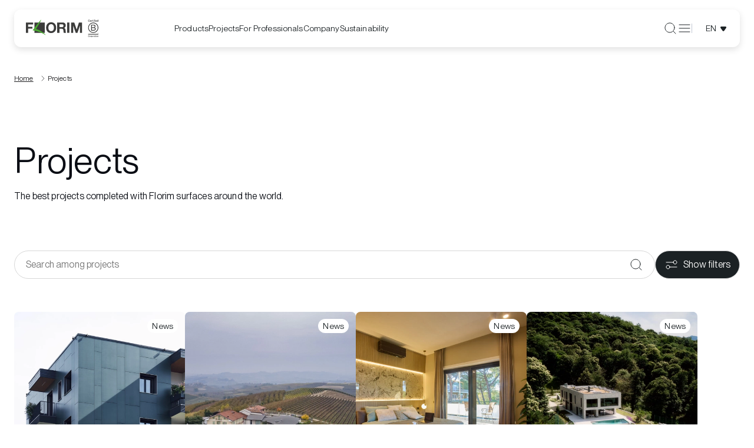

--- FILE ---
content_type: text/html; charset=utf-8
request_url: https://www.florim.com/en/projects
body_size: 67094
content:
<!DOCTYPE html><html lang="en"><head><meta charSet="utf-8"/><meta name="viewport" content="width=device-width"/><title>Projects | Florim</title><meta name="robots" content="index,follow"/><meta name="description" content="Projects. Discover our achievements, visit the website."/><link rel="alternate" hrefLang="de" href="https://www.florim.com/de/projekte"/><link rel="alternate" hrefLang="en" href="https://www.florim.com/en/projects"/><link rel="alternate" hrefLang="es" href="https://www.florim.com/es/proyectos"/><link rel="alternate" hrefLang="fr" href="https://www.florim.com/fr/projets"/><link rel="alternate" hrefLang="it" href="https://www.florim.com/it/progetti"/><link rel="alternate" hrefLang="ru" href="https://www.florim.com/ru/proekty"/><meta property="og:title" content="Projects | Florim"/><meta property="og:description" content="Projects. Discover our achievements, visit the website."/><meta property="og:url" content="https://www.florim.com/en/progetti"/><meta property="og:type" content="website"/><meta property="og:image" content="www.florim.com/images/logo.png"/><meta property="og:locale" content="en_IT"/><meta property="og:site_name" content="Florim"/><link rel="canonical" href="https://www.florim.com/en/projects"/><script type="application/ld+json">{"@context":"https://schema.org","@type":"BreadcrumbList","itemListElement":[{"@type":"ListItem","position":1,"item":{"@id":"/en","name":"Home"}},{"@type":"ListItem","position":2,"item":{"@id":"/en/projects","name":"Projects"}}]}</script><script type="application/ld+json">{"@context":"https://schema.org","@type":"Organization","@id":"https://www.florim.com","name":"Florim","legalName":"Florim Ceramiche S.p.A","url":"https://www.florim.com","logo":"https://www.florim.com/images/logo.png","image":"https://www.florim.com/images/logo.png","telephone":"","address":{"@type":"PostalAddress"}}</script><script type="application/ld+json">{"@context":"https://schema.org","@type":"WebSite","url":"https://www.florim.com","potentialAction":[{"@type":"SearchAction","target":"https://www.florim.com/en/search?q={search_term_string}","query-input":"required name=search_term_string"}]}</script><meta name="next-head-count" content="22"/><meta name="theme-color" content="#FFFFFF"/><link rel="shortcut icon" href="/favicon.png"/><script async="" type="text/javascript">
  ;window.NREUM||(NREUM={});NREUM.init={distributed_tracing:{enabled:true},privacy:{cookies_enabled:true},ajax:{deny_list:["bam.nr-data.net"]}};
  window.NREUM||(NREUM={}),__nr_require=function(t,e,n){function r(n){if(!e[n]){var o=e[n]={exports:{}};t[n][0].call(o.exports,function(e){var o=t[n][1][e];return r(o||e)},o,o.exports)}return e[n].exports}if("function"==typeof __nr_require)return __nr_require;for(var o=0;o<n.length;o++)r(n[o]);return r}({1:[function(t,e,n){function r(t){try{s.console&&console.log(t)}catch(e){}}var o,i=t("ee"),a=t(32),s={};try{o=localStorage.getItem("__nr_flags").split(","),console&&"function"==typeof console.log&&(s.console=!0,o.indexOf("dev")!==-1&&(s.dev=!0),o.indexOf("nr_dev")!==-1&&(s.nrDev=!0))}catch(c){}s.nrDev&&i.on("internal-error",function(t){r(t.stack)}),s.dev&&i.on("fn-err",function(t,e,n){r(n.stack)}),s.dev&&(r("NR AGENT IN DEVELOPMENT MODE"),r("flags: "+a(s,function(t,e){return t}).join(", ")))},{}],2:[function(t,e,n){function r(t,e,n,r,s){try{l?l-=1:o(s||new UncaughtException(t,e,n),!0)}catch(f){try{i("ierr",[f,c.now(),!0])}catch(d){}}return"function"==typeof u&&u.apply(this,a(arguments))}function UncaughtException(t,e,n){this.message=t||"Uncaught error with no additional information",this.sourceURL=e,this.line=n}function o(t,e){var n=e?null:c.now();i("err",[t,n])}var i=t("handle"),a=t(33),s=t("ee"),c=t("loader"),f=t("gos"),u=window.onerror,d=!1,p="nr@seenError";if(!c.disabled){var l=0;c.features.err=!0,t(1),window.onerror=r;try{throw new Error}catch(h){"stack"in h&&(t(14),t(13),"addEventListener"in window&&t(7),c.xhrWrappable&&t(15),d=!0)}s.on("fn-start",function(t,e,n){d&&(l+=1)}),s.on("fn-err",function(t,e,n){d&&!n[p]&&(f(n,p,function(){return!0}),this.thrown=!0,o(n))}),s.on("fn-end",function(){d&&!this.thrown&&l>0&&(l-=1)}),s.on("internal-error",function(t){i("ierr",[t,c.now(),!0])})}},{}],3:[function(t,e,n){var r=t("loader");r.disabled||(r.features.ins=!0)},{}],4:[function(t,e,n){function r(){U++,L=g.hash,this[u]=y.now()}function o(){U--,g.hash!==L&&i(0,!0);var t=y.now();this[h]=~~this[h]+t-this[u],this[d]=t}function i(t,e){E.emit("newURL",[""+g,e])}function a(t,e){t.on(e,function(){this[e]=y.now()})}var s="-start",c="-end",f="-body",u="fn"+s,d="fn"+c,p="cb"+s,l="cb"+c,h="jsTime",m="fetch",v="addEventListener",w=window,g=w.location,y=t("loader");if(w[v]&&y.xhrWrappable&&!y.disabled){var x=t(11),b=t(12),E=t(9),R=t(7),O=t(14),T=t(8),P=t(15),S=t(10),M=t("ee"),N=M.get("tracer"),C=t(23);t(17),y.features.spa=!0;var L,U=0;M.on(u,r),b.on(p,r),S.on(p,r),M.on(d,o),b.on(l,o),S.on(l,o),M.buffer([u,d,"xhr-resolved"]),R.buffer([u]),O.buffer(["setTimeout"+c,"clearTimeout"+s,u]),P.buffer([u,"new-xhr","send-xhr"+s]),T.buffer([m+s,m+"-done",m+f+s,m+f+c]),E.buffer(["newURL"]),x.buffer([u]),b.buffer(["propagate",p,l,"executor-err","resolve"+s]),N.buffer([u,"no-"+u]),S.buffer(["new-jsonp","cb-start","jsonp-error","jsonp-end"]),a(T,m+s),a(T,m+"-done"),a(S,"new-jsonp"),a(S,"jsonp-end"),a(S,"cb-start"),E.on("pushState-end",i),E.on("replaceState-end",i),w[v]("hashchange",i,C(!0)),w[v]("load",i,C(!0)),w[v]("popstate",function(){i(0,U>1)},C(!0))}},{}],5:[function(t,e,n){function r(){var t=new PerformanceObserver(function(t,e){var n=t.getEntries();s(v,[n])});try{t.observe({entryTypes:["resource"]})}catch(e){}}function o(t){if(s(v,[window.performance.getEntriesByType(w)]),window.performance["c"+p])try{window.performance[h](m,o,!1)}catch(t){}else try{window.performance[h]("webkit"+m,o,!1)}catch(t){}}function i(t){}if(window.performance&&window.performance.timing&&window.performance.getEntriesByType){var a=t("ee"),s=t("handle"),c=t(14),f=t(13),u=t(6),d=t(23),p="learResourceTimings",l="addEventListener",h="removeEventListener",m="resourcetimingbufferfull",v="bstResource",w="resource",g="-start",y="-end",x="fn"+g,b="fn"+y,E="bstTimer",R="pushState",O=t("loader");if(!O.disabled){O.features.stn=!0,t(9),"addEventListener"in window&&t(7);var T=NREUM.o.EV;a.on(x,function(t,e){var n=t[0];n instanceof T&&(this.bstStart=O.now())}),a.on(b,function(t,e){var n=t[0];n instanceof T&&s("bst",[n,e,this.bstStart,O.now()])}),c.on(x,function(t,e,n){this.bstStart=O.now(),this.bstType=n}),c.on(b,function(t,e){s(E,[e,this.bstStart,O.now(),this.bstType])}),f.on(x,function(){this.bstStart=O.now()}),f.on(b,function(t,e){s(E,[e,this.bstStart,O.now(),"requestAnimationFrame"])}),a.on(R+g,function(t){this.time=O.now(),this.startPath=location.pathname+location.hash}),a.on(R+y,function(t){s("bstHist",[location.pathname+location.hash,this.startPath,this.time])}),u()?(s(v,[window.performance.getEntriesByType("resource")]),r()):l in window.performance&&(window.performance["c"+p]?window.performance[l](m,o,d(!1)):window.performance[l]("webkit"+m,o,d(!1))),document[l]("scroll",i,d(!1)),document[l]("keypress",i,d(!1)),document[l]("click",i,d(!1))}}},{}],6:[function(t,e,n){e.exports=function(){return"PerformanceObserver"in window&&"function"==typeof window.PerformanceObserver}},{}],7:[function(t,e,n){function r(t){for(var e=t;e&&!e.hasOwnProperty(u);)e=Object.getPrototypeOf(e);e&&o(e)}function o(t){s.inPlace(t,[u,d],"-",i)}function i(t,e){return t[1]}var a=t("ee").get("events"),s=t("wrap-function")(a,!0),c=t("gos"),f=XMLHttpRequest,u="addEventListener",d="removeEventListener";e.exports=a,"getPrototypeOf"in Object?(r(document),r(window),r(f.prototype)):f.prototype.hasOwnProperty(u)&&(o(window),o(f.prototype)),a.on(u+"-start",function(t,e){var n=t[1];if(null!==n&&("function"==typeof n||"object"==typeof n)){var r=c(n,"nr@wrapped",function(){function t(){if("function"==typeof n.handleEvent)return n.handleEvent.apply(n,arguments)}var e={object:t,"function":n}[typeof n];return e?s(e,"fn-",null,e.name||"anonymous"):n});this.wrapped=t[1]=r}}),a.on(d+"-start",function(t){t[1]=this.wrapped||t[1]})},{}],8:[function(t,e,n){function r(t,e,n){var r=t[e];"function"==typeof r&&(t[e]=function(){var t=i(arguments),e={};o.emit(n+"before-start",[t],e);var a;e[m]&&e[m].dt&&(a=e[m].dt);var s=r.apply(this,t);return o.emit(n+"start",[t,a],s),s.then(function(t){return o.emit(n+"end",[null,t],s),t},function(t){throw o.emit(n+"end",[t],s),t})})}var o=t("ee").get("fetch"),i=t(33),a=t(32);e.exports=o;var s=window,c="fetch-",f=c+"body-",u=["arrayBuffer","blob","json","text","formData"],d=s.Request,p=s.Response,l=s.fetch,h="prototype",m="nr@context";d&&p&&l&&(a(u,function(t,e){r(d[h],e,f),r(p[h],e,f)}),r(s,"fetch",c),o.on(c+"end",function(t,e){var n=this;if(e){var r=e.headers.get("content-length");null!==r&&(n.rxSize=r),o.emit(c+"done",[null,e],n)}else o.emit(c+"done",[t],n)}))},{}],9:[function(t,e,n){var r=t("ee").get("history"),o=t("wrap-function")(r);e.exports=r;var i=window.history&&window.history.constructor&&window.history.constructor.prototype,a=window.history;i&&i.pushState&&i.replaceState&&(a=i),o.inPlace(a,["pushState","replaceState"],"-")},{}],10:[function(t,e,n){function r(t){function e(){f.emit("jsonp-end",[],l),t.removeEventListener("load",e,c(!1)),t.removeEventListener("error",n,c(!1))}function n(){f.emit("jsonp-error",[],l),f.emit("jsonp-end",[],l),t.removeEventListener("load",e,c(!1)),t.removeEventListener("error",n,c(!1))}var r=t&&"string"==typeof t.nodeName&&"script"===t.nodeName.toLowerCase();if(r){var o="function"==typeof t.addEventListener;if(o){var a=i(t.src);if(a){var d=s(a),p="function"==typeof d.parent[d.key];if(p){var l={};u.inPlace(d.parent,[d.key],"cb-",l),t.addEventListener("load",e,c(!1)),t.addEventListener("error",n,c(!1)),f.emit("new-jsonp",[t.src],l)}}}}}function o(){return"addEventListener"in window}function i(t){var e=t.match(d);return e?e[1]:null}function a(t,e){var n=t.match(l),r=n[1],o=n[3];return o?a(o,e[r]):e[r]}function s(t){var e=t.match(p);return e&&e.length>=3?{key:e[2],parent:a(e[1],window)}:{key:t,parent:window}}var c=t(23),f=t("ee").get("jsonp"),u=t("wrap-function")(f);if(e.exports=f,o()){var d=/[?&](?:callback|cb)=([^&#]+)/,p=/(.*)\.([^.]+)/,l=/^(\w+)(\.|$)(.*)$/,h=["appendChild","insertBefore","replaceChild"];Node&&Node.prototype&&Node.prototype.appendChild?u.inPlace(Node.prototype,h,"dom-"):(u.inPlace(HTMLElement.prototype,h,"dom-"),u.inPlace(HTMLHeadElement.prototype,h,"dom-"),u.inPlace(HTMLBodyElement.prototype,h,"dom-")),f.on("dom-start",function(t){r(t[0])})}},{}],11:[function(t,e,n){var r=t("ee").get("mutation"),o=t("wrap-function")(r),i=NREUM.o.MO;e.exports=r,i&&(window.MutationObserver=function(t){return this instanceof i?new i(o(t,"fn-")):i.apply(this,arguments)},MutationObserver.prototype=i.prototype)},{}],12:[function(t,e,n){function r(t){var e=i.context(),n=s(t,"executor-",e,null,!1),r=new f(n);return i.context(r).getCtx=function(){return e},r}var o=t("wrap-function"),i=t("ee").get("promise"),a=t("ee").getOrSetContext,s=o(i),c=t(32),f=NREUM.o.PR;e.exports=i,f&&(window.Promise=r,["all","race"].forEach(function(t){var e=f[t];f[t]=function(n){function r(t){return function(){i.emit("propagate",[null,!o],a,!1,!1),o=o||!t}}var o=!1;c(n,function(e,n){Promise.resolve(n).then(r("all"===t),r(!1))});var a=e.apply(f,arguments),s=f.resolve(a);return s}}),["resolve","reject"].forEach(function(t){var e=f[t];f[t]=function(t){var n=e.apply(f,arguments);return t!==n&&i.emit("propagate",[t,!0],n,!1,!1),n}}),f.prototype["catch"]=function(t){return this.then(null,t)},f.prototype=Object.create(f.prototype,{constructor:{value:r}}),c(Object.getOwnPropertyNames(f),function(t,e){try{r[e]=f[e]}catch(n){}}),o.wrapInPlace(f.prototype,"then",function(t){return function(){var e=this,n=o.argsToArray.apply(this,arguments),r=a(e);r.promise=e,n[0]=s(n[0],"cb-",r,null,!1),n[1]=s(n[1],"cb-",r,null,!1);var c=t.apply(this,n);return r.nextPromise=c,i.emit("propagate",[e,!0],c,!1,!1),c}}),i.on("executor-start",function(t){t[0]=s(t[0],"resolve-",this,null,!1),t[1]=s(t[1],"resolve-",this,null,!1)}),i.on("executor-err",function(t,e,n){t[1](n)}),i.on("cb-end",function(t,e,n){i.emit("propagate",[n,!0],this.nextPromise,!1,!1)}),i.on("propagate",function(t,e,n){this.getCtx&&!e||(this.getCtx=function(){if(t instanceof Promise)var e=i.context(t);return e&&e.getCtx?e.getCtx():this})}),r.toString=function(){return""+f})},{}],13:[function(t,e,n){var r=t("ee").get("raf"),o=t("wrap-function")(r),i="equestAnimationFrame";e.exports=r,o.inPlace(window,["r"+i,"mozR"+i,"webkitR"+i,"msR"+i],"raf-"),r.on("raf-start",function(t){t[0]=o(t[0],"fn-")})},{}],14:[function(t,e,n){function r(t,e,n){t[0]=a(t[0],"fn-",null,n)}function o(t,e,n){this.method=n,this.timerDuration=isNaN(t[1])?0:+t[1],t[0]=a(t[0],"fn-",this,n)}var i=t("ee").get("timer"),a=t("wrap-function")(i),s="setTimeout",c="setInterval",f="clearTimeout",u="-start",d="-";e.exports=i,a.inPlace(window,[s,"setImmediate"],s+d),a.inPlace(window,[c],c+d),a.inPlace(window,[f,"clearImmediate"],f+d),i.on(c+u,r),i.on(s+u,o)},{}],15:[function(t,e,n){function r(t,e){d.inPlace(e,["onreadystatechange"],"fn-",s)}function o(){var t=this,e=u.context(t);t.readyState>3&&!e.resolved&&(e.resolved=!0,u.emit("xhr-resolved",[],t)),d.inPlace(t,y,"fn-",s)}function i(t){x.push(t),m&&(E?E.then(a):w?w(a):(R=-R,O.data=R))}function a(){for(var t=0;t<x.length;t++)r([],x[t]);x.length&&(x=[])}function s(t,e){return e}function c(t,e){for(var n in t)e[n]=t[n];return e}t(7);var f=t("ee"),u=f.get("xhr"),d=t("wrap-function")(u),p=t(23),l=NREUM.o,h=l.XHR,m=l.MO,v=l.PR,w=l.SI,g="readystatechange",y=["onload","onerror","onabort","onloadstart","onloadend","onprogress","ontimeout"],x=[];e.exports=u;var b=window.XMLHttpRequest=function(t){var e=new h(t);try{u.emit("new-xhr",[e],e),e.addEventListener(g,o,p(!1))}catch(n){try{u.emit("internal-error",[n])}catch(r){}}return e};if(c(h,b),b.prototype=h.prototype,d.inPlace(b.prototype,["open","send"],"-xhr-",s),u.on("send-xhr-start",function(t,e){r(t,e),i(e)}),u.on("open-xhr-start",r),m){var E=v&&v.resolve();if(!w&&!v){var R=1,O=document.createTextNode(R);new m(a).observe(O,{characterData:!0})}}else f.on("fn-end",function(t){t[0]&&t[0].type===g||a()})},{}],16:[function(t,e,n){function r(t){if(!s(t))return null;var e=window.NREUM;if(!e.loader_config)return null;var n=(e.loader_config.accountID||"").toString()||null,r=(e.loader_config.agentID||"").toString()||null,f=(e.loader_config.trustKey||"").toString()||null;if(!n||!r)return null;var h=l.generateSpanId(),m=l.generateTraceId(),v=Date.now(),w={spanId:h,traceId:m,timestamp:v};return(t.sameOrigin||c(t)&&p())&&(w.traceContextParentHeader=o(h,m),w.traceContextStateHeader=i(h,v,n,r,f)),(t.sameOrigin&&!u()||!t.sameOrigin&&c(t)&&d())&&(w.newrelicHeader=a(h,m,v,n,r,f)),w}function o(t,e){return"00-"+e+"-"+t+"-01"}function i(t,e,n,r,o){var i=0,a="",s=1,c="",f="";return o+"@nr="+i+"-"+s+"-"+n+"-"+r+"-"+t+"-"+a+"-"+c+"-"+f+"-"+e}function a(t,e,n,r,o,i){var a="btoa"in window&&"function"==typeof window.btoa;if(!a)return null;var s={v:[0,1],d:{ty:"Browser",ac:r,ap:o,id:t,tr:e,ti:n}};return i&&r!==i&&(s.d.tk=i),btoa(JSON.stringify(s))}function s(t){return f()&&c(t)}function c(t){var e=!1,n={};if("init"in NREUM&&"distributed_tracing"in NREUM.init&&(n=NREUM.init.distributed_tracing),t.sameOrigin)e=!0;else if(n.allowed_origins instanceof Array)for(var r=0;r<n.allowed_origins.length;r++){var o=h(n.allowed_origins[r]);if(t.hostname===o.hostname&&t.protocol===o.protocol&&t.port===o.port){e=!0;break}}return e}function f(){return"init"in NREUM&&"distributed_tracing"in NREUM.init&&!!NREUM.init.distributed_tracing.enabled}function u(){return"init"in NREUM&&"distributed_tracing"in NREUM.init&&!!NREUM.init.distributed_tracing.exclude_newrelic_header}function d(){return"init"in NREUM&&"distributed_tracing"in NREUM.init&&NREUM.init.distributed_tracing.cors_use_newrelic_header!==!1}function p(){return"init"in NREUM&&"distributed_tracing"in NREUM.init&&!!NREUM.init.distributed_tracing.cors_use_tracecontext_headers}var l=t(29),h=t(18);e.exports={generateTracePayload:r,shouldGenerateTrace:s}},{}],17:[function(t,e,n){function r(t){var e=this.params,n=this.metrics;if(!this.ended){this.ended=!0;for(var r=0;r<p;r++)t.removeEventListener(d[r],this.listener,!1);e.aborted||(n.duration=a.now()-this.startTime,this.loadCaptureCalled||4!==t.readyState?null==e.status&&(e.status=0):i(this,t),n.cbTime=this.cbTime,s("xhr",[e,n,this.startTime,this.endTime,"xhr"],this))}}function o(t,e){var n=c(e),r=t.params;r.hostname=n.hostname,r.port=n.port,r.protocol=n.protocol,r.host=n.hostname+":"+n.port,r.pathname=n.pathname,t.parsedOrigin=n,t.sameOrigin=n.sameOrigin}function i(t,e){t.params.status=e.status;var n=v(e,t.lastSize);if(n&&(t.metrics.rxSize=n),t.sameOrigin){var r=e.getResponseHeader("X-NewRelic-App-Data");r&&(t.params.cat=r.split(", ").pop())}t.loadCaptureCalled=!0}var a=t("loader");if(a.xhrWrappable&&!a.disabled){var s=t("handle"),c=t(18),f=t(16).generateTracePayload,u=t("ee"),d=["load","error","abort","timeout"],p=d.length,l=t("id"),h=t(24),m=t(22),v=t(19),w=t(23),g=NREUM.o.REQ,y=window.XMLHttpRequest;a.features.xhr=!0,t(15),t(8),u.on("new-xhr",function(t){var e=this;e.totalCbs=0,e.called=0,e.cbTime=0,e.end=r,e.ended=!1,e.xhrGuids={},e.lastSize=null,e.loadCaptureCalled=!1,e.params=this.params||{},e.metrics=this.metrics||{},t.addEventListener("load",function(n){i(e,t)},w(!1)),h&&(h>34||h<10)||t.addEventListener("progress",function(t){e.lastSize=t.loaded},w(!1))}),u.on("open-xhr-start",function(t){this.params={method:t[0]},o(this,t[1]),this.metrics={}}),u.on("open-xhr-end",function(t,e){"loader_config"in NREUM&&"xpid"in NREUM.loader_config&&this.sameOrigin&&e.setRequestHeader("X-NewRelic-ID",NREUM.loader_config.xpid);var n=f(this.parsedOrigin);if(n){var r=!1;n.newrelicHeader&&(e.setRequestHeader("newrelic",n.newrelicHeader),r=!0),n.traceContextParentHeader&&(e.setRequestHeader("traceparent",n.traceContextParentHeader),n.traceContextStateHeader&&e.setRequestHeader("tracestate",n.traceContextStateHeader),r=!0),r&&(this.dt=n)}}),u.on("send-xhr-start",function(t,e){var n=this.metrics,r=t[0],o=this;if(n&&r){var i=m(r);i&&(n.txSize=i)}this.startTime=a.now(),this.listener=function(t){try{"abort"!==t.type||o.loadCaptureCalled||(o.params.aborted=!0),("load"!==t.type||o.called===o.totalCbs&&(o.onloadCalled||"function"!=typeof e.onload))&&o.end(e)}catch(n){try{u.emit("internal-error",[n])}catch(r){}}};for(var s=0;s<p;s++)e.addEventListener(d[s],this.listener,w(!1))}),u.on("xhr-cb-time",function(t,e,n){this.cbTime+=t,e?this.onloadCalled=!0:this.called+=1,this.called!==this.totalCbs||!this.onloadCalled&&"function"==typeof n.onload||this.end(n)}),u.on("xhr-load-added",function(t,e){var n=""+l(t)+!!e;this.xhrGuids&&!this.xhrGuids[n]&&(this.xhrGuids[n]=!0,this.totalCbs+=1)}),u.on("xhr-load-removed",function(t,e){var n=""+l(t)+!!e;this.xhrGuids&&this.xhrGuids[n]&&(delete this.xhrGuids[n],this.totalCbs-=1)}),u.on("xhr-resolved",function(){this.endTime=a.now()}),u.on("addEventListener-end",function(t,e){e instanceof y&&"load"===t[0]&&u.emit("xhr-load-added",[t[1],t[2]],e)}),u.on("removeEventListener-end",function(t,e){e instanceof y&&"load"===t[0]&&u.emit("xhr-load-removed",[t[1],t[2]],e)}),u.on("fn-start",function(t,e,n){e instanceof y&&("onload"===n&&(this.onload=!0),("load"===(t[0]&&t[0].type)||this.onload)&&(this.xhrCbStart=a.now()))}),u.on("fn-end",function(t,e){this.xhrCbStart&&u.emit("xhr-cb-time",[a.now()-this.xhrCbStart,this.onload,e],e)}),u.on("fetch-before-start",function(t){function e(t,e){var n=!1;return e.newrelicHeader&&(t.set("newrelic",e.newrelicHeader),n=!0),e.traceContextParentHeader&&(t.set("traceparent",e.traceContextParentHeader),e.traceContextStateHeader&&t.set("tracestate",e.traceContextStateHeader),n=!0),n}var n,r=t[1]||{};"string"==typeof t[0]?n=t[0]:t[0]&&t[0].url?n=t[0].url:window.URL&&t[0]&&t[0]instanceof URL&&(n=t[0].href),n&&(this.parsedOrigin=c(n),this.sameOrigin=this.parsedOrigin.sameOrigin);var o=f(this.parsedOrigin);if(o&&(o.newrelicHeader||o.traceContextParentHeader))if("string"==typeof t[0]||window.URL&&t[0]&&t[0]instanceof URL){var i={};for(var a in r)i[a]=r[a];i.headers=new Headers(r.headers||{}),e(i.headers,o)&&(this.dt=o),t.length>1?t[1]=i:t.push(i)}else t[0]&&t[0].headers&&e(t[0].headers,o)&&(this.dt=o)}),u.on("fetch-start",function(t,e){this.params={},this.metrics={},this.startTime=a.now(),this.dt=e,t.length>=1&&(this.target=t[0]),t.length>=2&&(this.opts=t[1]);var n,r=this.opts||{},i=this.target;"string"==typeof i?n=i:"object"==typeof i&&i instanceof g?n=i.url:window.URL&&"object"==typeof i&&i instanceof URL&&(n=i.href),o(this,n);var s=(""+(i&&i instanceof g&&i.method||r.method||"GET")).toUpperCase();this.params.method=s,this.txSize=m(r.body)||0}),u.on("fetch-done",function(t,e){this.endTime=a.now(),this.params||(this.params={}),this.params.status=e?e.status:0;var n;"string"==typeof this.rxSize&&this.rxSize.length>0&&(n=+this.rxSize);var r={txSize:this.txSize,rxSize:n,duration:a.now()-this.startTime};s("xhr",[this.params,r,this.startTime,this.endTime,"fetch"],this)})}},{}],18:[function(t,e,n){var r={};e.exports=function(t){if(t in r)return r[t];var e=document.createElement("a"),n=window.location,o={};e.href=t,o.port=e.port;var i=e.href.split("://");!o.port&&i[1]&&(o.port=i[1].split("/")[0].split("@").pop().split(":")[1]),o.port&&"0"!==o.port||(o.port="https"===i[0]?"443":"80"),o.hostname=e.hostname||n.hostname,o.pathname=e.pathname,o.protocol=i[0],"/"!==o.pathname.charAt(0)&&(o.pathname="/"+o.pathname);var a=!e.protocol||":"===e.protocol||e.protocol===n.protocol,s=e.hostname===document.domain&&e.port===n.port;return o.sameOrigin=a&&(!e.hostname||s),"/"===o.pathname&&(r[t]=o),o}},{}],19:[function(t,e,n){function r(t,e){var n=t.responseType;return"json"===n&&null!==e?e:"arraybuffer"===n||"blob"===n||"json"===n?o(t.response):"text"===n||""===n||void 0===n?o(t.responseText):void 0}var o=t(22);e.exports=r},{}],20:[function(t,e,n){function r(){}function o(t,e,n,r){return function(){return u.recordSupportability("API/"+e+"/called"),i(t+e,[f.now()].concat(s(arguments)),n?null:this,r),n?void 0:this}}var i=t("handle"),a=t(32),s=t(33),c=t("ee").get("tracer"),f=t("loader"),u=t(25),d=NREUM;"undefined"==typeof window.newrelic&&(newrelic=d);var p=["setPageViewName","setCustomAttribute","setErrorHandler","finished","addToTrace","inlineHit","addRelease"],l="api-",h=l+"ixn-";a(p,function(t,e){d[e]=o(l,e,!0,"api")}),d.addPageAction=o(l,"addPageAction",!0),d.setCurrentRouteName=o(l,"routeName",!0),e.exports=newrelic,d.interaction=function(){return(new r).get()};var m=r.prototype={createTracer:function(t,e){var n={},r=this,o="function"==typeof e;return i(h+"tracer",[f.now(),t,n],r),function(){if(c.emit((o?"":"no-")+"fn-start",[f.now(),r,o],n),o)try{return e.apply(this,arguments)}catch(t){throw c.emit("fn-err",[arguments,this,t],n),t}finally{c.emit("fn-end",[f.now()],n)}}}};a("actionText,setName,setAttribute,save,ignore,onEnd,getContext,end,get".split(","),function(t,e){m[e]=o(h,e)}),newrelic.noticeError=function(t,e){"string"==typeof t&&(t=new Error(t)),u.recordSupportability("API/noticeError/called"),i("err",[t,f.now(),!1,e])}},{}],21:[function(t,e,n){function r(t){if(NREUM.init){for(var e=NREUM.init,n=t.split("."),r=0;r<n.length-1;r++)if(e=e[n[r]],"object"!=typeof e)return;return e=e[n[n.length-1]]}}e.exports={getConfiguration:r}},{}],22:[function(t,e,n){e.exports=function(t){if("string"==typeof t&&t.length)return t.length;if("object"==typeof t){if("undefined"!=typeof ArrayBuffer&&t instanceof ArrayBuffer&&t.byteLength)return t.byteLength;if("undefined"!=typeof Blob&&t instanceof Blob&&t.size)return t.size;if(!("undefined"!=typeof FormData&&t instanceof FormData))try{return JSON.stringify(t).length}catch(e){return}}}},{}],23:[function(t,e,n){var r=!1;try{var o=Object.defineProperty({},"passive",{get:function(){r=!0}});window.addEventListener("testPassive",null,o),window.removeEventListener("testPassive",null,o)}catch(i){}e.exports=function(t){return r?{passive:!0,capture:!!t}:!!t}},{}],24:[function(t,e,n){var r=0,o=navigator.userAgent.match(/Firefox[\/\s](\d+\.\d+)/);o&&(r=+o[1]),e.exports=r},{}],25:[function(t,e,n){function r(t,e){var n=[a,t,{name:t},e];return i("storeMetric",n,null,"api"),n}function o(t,e){var n=[s,t,{name:t},e];return i("storeEventMetrics",n,null,"api"),n}var i=t("handle"),a="sm",s="cm";e.exports={constants:{SUPPORTABILITY_METRIC:a,CUSTOM_METRIC:s},recordSupportability:r,recordCustom:o}},{}],26:[function(t,e,n){function r(){return s.exists&&performance.now?Math.round(performance.now()):(i=Math.max((new Date).getTime(),i))-a}function o(){return i}var i=(new Date).getTime(),a=i,s=t(34);e.exports=r,e.exports.offset=a,e.exports.getLastTimestamp=o},{}],27:[function(t,e,n){function r(t){return!(!t||!t.protocol||"file:"===t.protocol)}e.exports=r},{}],28:[function(t,e,n){function r(t,e){var n=t.getEntries();n.forEach(function(t){"first-paint"===t.name?p("timing",["fp",Math.floor(t.startTime)]):"first-contentful-paint"===t.name&&p("timing",["fcp",Math.floor(t.startTime)])})}function o(t,e){var n=t.getEntries();if(n.length>0){var r=n[n.length-1];if(c&&c<r.startTime)return;p("lcp",[r])}}function i(t){t.getEntries().forEach(function(t){t.hadRecentInput||p("cls",[t])})}function a(t){if(t instanceof v&&!g){var e=Math.round(t.timeStamp),n={type:t.type};e<=l.now()?n.fid=l.now()-e:e>l.offset&&e<=Date.now()?(e-=l.offset,n.fid=l.now()-e):e=l.now(),g=!0,p("timing",["fi",e,n])}}function s(t){"hidden"===t&&(c=l.now(),p("pageHide",[c]))}if(!("init"in NREUM&&"page_view_timing"in NREUM.init&&"enabled"in NREUM.init.page_view_timing&&NREUM.init.page_view_timing.enabled===!1)){var c,f,u,d,p=t("handle"),l=t("loader"),h=t(31),m=t(23),v=NREUM.o.EV;if("PerformanceObserver"in window&&"function"==typeof window.PerformanceObserver){f=new PerformanceObserver(r);try{f.observe({entryTypes:["paint"]})}catch(w){}u=new PerformanceObserver(o);try{u.observe({entryTypes:["largest-contentful-paint"]})}catch(w){}d=new PerformanceObserver(i);try{d.observe({type:"layout-shift",buffered:!0})}catch(w){}}if("addEventListener"in document){var g=!1,y=["click","keydown","mousedown","pointerdown","touchstart"];y.forEach(function(t){document.addEventListener(t,a,m(!1))})}h(s)}},{}],29:[function(t,e,n){function r(){function t(){return e?15&e[n++]:16*Math.random()|0}var e=null,n=0,r=window.crypto||window.msCrypto;r&&r.getRandomValues&&(e=r.getRandomValues(new Uint8Array(31)));for(var o,i="xxxxxxxx-xxxx-4xxx-yxxx-xxxxxxxxxxxx",a="",s=0;s<i.length;s++)o=i[s],"x"===o?a+=t().toString(16):"y"===o?(o=3&t()|8,a+=o.toString(16)):a+=o;return a}function o(){return a(16)}function i(){return a(32)}function a(t){function e(){return n?15&n[r++]:16*Math.random()|0}var n=null,r=0,o=window.crypto||window.msCrypto;o&&o.getRandomValues&&Uint8Array&&(n=o.getRandomValues(new Uint8Array(31)));for(var i=[],a=0;a<t;a++)i.push(e().toString(16));return i.join("")}e.exports={generateUuid:r,generateSpanId:o,generateTraceId:i}},{}],30:[function(t,e,n){function r(t,e){if(!o)return!1;if(t!==o)return!1;if(!e)return!0;if(!i)return!1;for(var n=i.split("."),r=e.split("."),a=0;a<r.length;a++)if(r[a]!==n[a])return!1;return!0}var o=null,i=null,a=/Version\/(\S+)\s+Safari/;if(navigator.userAgent){var s=navigator.userAgent,c=s.match(a);c&&s.indexOf("Chrome")===-1&&s.indexOf("Chromium")===-1&&(o="Safari",i=c[1])}e.exports={agent:o,version:i,match:r}},{}],31:[function(t,e,n){function r(t){function e(){t(s&&document[s]?document[s]:document[i]?"hidden":"visible")}"addEventListener"in document&&a&&document.addEventListener(a,e,o(!1))}var o=t(23);e.exports=r;var i,a,s;"undefined"!=typeof document.hidden?(i="hidden",a="visibilitychange",s="visibilityState"):"undefined"!=typeof document.msHidden?(i="msHidden",a="msvisibilitychange"):"undefined"!=typeof document.webkitHidden&&(i="webkitHidden",a="webkitvisibilitychange",s="webkitVisibilityState")},{}],32:[function(t,e,n){function r(t,e){var n=[],r="",i=0;for(r in t)o.call(t,r)&&(n[i]=e(r,t[r]),i+=1);return n}var o=Object.prototype.hasOwnProperty;e.exports=r},{}],33:[function(t,e,n){function r(t,e,n){e||(e=0),"undefined"==typeof n&&(n=t?t.length:0);for(var r=-1,o=n-e||0,i=Array(o<0?0:o);++r<o;)i[r]=t[e+r];return i}e.exports=r},{}],34:[function(t,e,n){e.exports={exists:"undefined"!=typeof window.performance&&window.performance.timing&&"undefined"!=typeof window.performance.timing.navigationStart}},{}],ee:[function(t,e,n){function r(){}function o(t){function e(t){return t&&t instanceof r?t:t?f(t,c,a):a()}function n(n,r,o,i,a){if(a!==!1&&(a=!0),!l.aborted||i){t&&a&&t(n,r,o);for(var s=e(o),c=m(n),f=c.length,u=0;u<f;u++)c[u].apply(s,r);var p=d[y[n]];return p&&p.push([x,n,r,s]),s}}function i(t,e){g[t]=m(t).concat(e)}function h(t,e){var n=g[t];if(n)for(var r=0;r<n.length;r++)n[r]===e&&n.splice(r,1)}function m(t){return g[t]||[]}function v(t){return p[t]=p[t]||o(n)}function w(t,e){l.aborted||u(t,function(t,n){e=e||"feature",y[n]=e,e in d||(d[e]=[])})}var g={},y={},x={on:i,addEventListener:i,removeEventListener:h,emit:n,get:v,listeners:m,context:e,buffer:w,abort:s,aborted:!1};return x}function i(t){return f(t,c,a)}function a(){return new r}function s(){(d.api||d.feature)&&(l.aborted=!0,d=l.backlog={})}var c="nr@context",f=t("gos"),u=t(32),d={},p={},l=e.exports=o();e.exports.getOrSetContext=i,l.backlog=d},{}],gos:[function(t,e,n){function r(t,e,n){if(o.call(t,e))return t[e];var r=n();if(Object.defineProperty&&Object.keys)try{return Object.defineProperty(t,e,{value:r,writable:!0,enumerable:!1}),r}catch(i){}return t[e]=r,r}var o=Object.prototype.hasOwnProperty;e.exports=r},{}],handle:[function(t,e,n){function r(t,e,n,r){o.buffer([t],r),o.emit(t,e,n)}var o=t("ee").get("handle");e.exports=r,r.ee=o},{}],id:[function(t,e,n){function r(t){var e=typeof t;return!t||"object"!==e&&"function"!==e?-1:t===window?0:a(t,i,function(){return o++})}var o=1,i="nr@id",a=t("gos");e.exports=r},{}],loader:[function(t,e,n){function r(){if(!P++){var t=T.info=NREUM.info,e=v.getElementsByTagName("script")[0];if(setTimeout(f.abort,3e4),!(t&&t.licenseKey&&t.applicationID&&e))return f.abort();c(R,function(e,n){t[e]||(t[e]=n)});var n=a();s("mark",["onload",n+T.offset],null,"api"),s("timing",["load",n]);var r=v.createElement("script");0===t.agent.indexOf("http://")||0===t.agent.indexOf("https://")?r.src=t.agent:r.src=h+"://"+t.agent,e.parentNode.insertBefore(r,e)}}function o(){"complete"===v.readyState&&i()}function i(){s("mark",["domContent",a()+T.offset],null,"api")}var a=t(26),s=t("handle"),c=t(32),f=t("ee"),u=t(30),d=t(27),p=t(21),l=t(23),h=p.getConfiguration("ssl")===!1?"http":"https",m=window,v=m.document,w="addEventListener",g="attachEvent",y=m.XMLHttpRequest,x=y&&y.prototype,b=!d(m.location);NREUM.o={ST:setTimeout,SI:m.setImmediate,CT:clearTimeout,XHR:y,REQ:m.Request,EV:m.Event,PR:m.Promise,MO:m.MutationObserver};var E=""+location,R={beacon:"bam.nr-data.net",errorBeacon:"bam.nr-data.net",agent:"js-agent.newrelic.com/nr-spa-1212.min.js"},O=y&&x&&x[w]&&!/CriOS/.test(navigator.userAgent),T=e.exports={offset:a.getLastTimestamp(),now:a,origin:E,features:{},xhrWrappable:O,userAgent:u,disabled:b};if(!b){t(20),t(28),v[w]?(v[w]("DOMContentLoaded",i,l(!1)),m[w]("load",r,l(!1))):(v[g]("onreadystatechange",o),m[g]("onload",r)),s("mark",["firstbyte",a.getLastTimestamp()],null,"api");var P=0}},{}],"wrap-function":[function(t,e,n){function r(t,e){function n(e,n,r,c,f){function nrWrapper(){var i,a,u,p;try{a=this,i=d(arguments),u="function"==typeof r?r(i,a):r||{}}catch(l){o([l,"",[i,a,c],u],t)}s(n+"start",[i,a,c],u,f);try{return p=e.apply(a,i)}catch(h){throw s(n+"err",[i,a,h],u,f),h}finally{s(n+"end",[i,a,p],u,f)}}return a(e)?e:(n||(n=""),nrWrapper[p]=e,i(e,nrWrapper,t),nrWrapper)}function r(t,e,r,o,i){r||(r="");var s,c,f,u="-"===r.charAt(0);for(f=0;f<e.length;f++)c=e[f],s=t[c],a(s)||(t[c]=n(s,u?c+r:r,o,c,i))}function s(n,r,i,a){if(!h||e){var s=h;h=!0;try{t.emit(n,r,i,e,a)}catch(c){o([c,n,r,i],t)}h=s}}return t||(t=u),n.inPlace=r,n.flag=p,n}function o(t,e){e||(e=u);try{e.emit("internal-error",t)}catch(n){}}function i(t,e,n){if(Object.defineProperty&&Object.keys)try{var r=Object.keys(t);return r.forEach(function(n){Object.defineProperty(e,n,{get:function(){return t[n]},set:function(e){return t[n]=e,e}})}),e}catch(i){o([i],n)}for(var a in t)l.call(t,a)&&(e[a]=t[a]);return e}function a(t){return!(t&&t instanceof Function&&t.apply&&!t[p])}function s(t,e){var n=e(t);return n[p]=t,i(t,n,u),n}function c(t,e,n){var r=t[e];t[e]=s(r,n)}function f(){for(var t=arguments.length,e=new Array(t),n=0;n<t;++n)e[n]=arguments[n];return e}var u=t("ee"),d=t(33),p="nr@original",l=Object.prototype.hasOwnProperty,h=!1;e.exports=r,e.exports.wrapFunction=s,e.exports.wrapInPlace=c,e.exports.argsToArray=f},{}]},{},["loader",2,17,5,3,4]);
  ;NREUM.loader_config={accountID:"4454657",trustKey:"350338",agentID:"594490778",licenseKey:"NRJS-c62c744a74d2e9ce7da",applicationID:"594490778"}
  ;NREUM.info={beacon:"bam.nr-data.net",errorBeacon:"bam.nr-data.net",licenseKey:"NRJS-c62c744a74d2e9ce7da",applicationID:"594490778",sa:1}
  </script><link rel="preload" href="/_next/static/media/fe59d576c18cd6fa-s.p.woff2" as="font" type="font/woff2" crossorigin="anonymous" data-next-font="size-adjust"/><link rel="preload" href="/_next/static/media/5dd85d3029179856-s.p.woff2" as="font" type="font/woff2" crossorigin="anonymous" data-next-font="size-adjust"/><link rel="preload" href="/_next/static/media/851c14db057e20c2-s.p.woff2" as="font" type="font/woff2" crossorigin="anonymous" data-next-font="size-adjust"/><link rel="preload" href="/_next/static/media/d6fc113833db48fe-s.p.woff2" as="font" type="font/woff2" crossorigin="anonymous" data-next-font="size-adjust"/><link rel="preload" href="/_next/static/media/e1df014bb05b8510-s.p.woff2" as="font" type="font/woff2" crossorigin="anonymous" data-next-font="size-adjust"/><link rel="preload" href="/_next/static/media/e807dee2426166ad-s.p.woff2" as="font" type="font/woff2" crossorigin="anonymous" data-next-font="size-adjust"/><link rel="preload" href="/_next/static/media/0f3a385557f1712f-s.p.woff2" as="font" type="font/woff2" crossorigin="anonymous" data-next-font="size-adjust"/><link rel="preload" href="/_next/static/media/47cbc4e2adbc5db9-s.p.woff2" as="font" type="font/woff2" crossorigin="anonymous" data-next-font="size-adjust"/><link rel="preload" href="/_next/static/css/8366597f25b39b57.css" as="style" crossorigin="anonymous"/><link rel="stylesheet" href="/_next/static/css/8366597f25b39b57.css" crossorigin="anonymous" data-n-g=""/><link rel="preload" href="/_next/static/css/ba97018bc04ad524.css" as="style" crossorigin="anonymous"/><link rel="stylesheet" href="/_next/static/css/ba97018bc04ad524.css" crossorigin="anonymous" data-n-p=""/><link rel="preload" href="/_next/static/css/e07d3e101a4db058.css" as="style" crossorigin="anonymous"/><link rel="stylesheet" href="/_next/static/css/e07d3e101a4db058.css" crossorigin="anonymous" data-n-p=""/><noscript data-n-css=""></noscript><script defer="" crossorigin="anonymous" nomodule="" src="/_next/static/chunks/polyfills-42372ed130431b0a.js"></script><script src="/_next/static/chunks/webpack-aaeda86abe0eba51.js" defer="" crossorigin="anonymous"></script><script src="/_next/static/chunks/framework-e952fed463eb8e34.js" defer="" crossorigin="anonymous"></script><script src="/_next/static/chunks/main-d09d3b3703de7fd9.js" defer="" crossorigin="anonymous"></script><script src="/_next/static/chunks/pages/_app-66670075178b923b.js" defer="" crossorigin="anonymous"></script><script src="/_next/static/chunks/29107295-a3480e51fe70b9c7.js" defer="" crossorigin="anonymous"></script><script src="/_next/static/chunks/fec483df-f3961580e50bf9d2.js" defer="" crossorigin="anonymous"></script><script src="/_next/static/chunks/94-8127d8cc686dd2de.js" defer="" crossorigin="anonymous"></script><script src="/_next/static/chunks/444-e7219b07722403ad.js" defer="" crossorigin="anonymous"></script><script src="/_next/static/chunks/pages/progetti/%5B%5B...slug%5D%5D-d9487d4dca3eb2e8.js" defer="" crossorigin="anonymous"></script><script src="/_next/static/6t238aid8vu5VDShWgDiO/_buildManifest.js" defer="" crossorigin="anonymous"></script><script src="/_next/static/6t238aid8vu5VDShWgDiO/_ssgManifest.js" defer="" crossorigin="anonymous"></script><style id="__jsx-2626570715">html{--font-open-sans:'__Open_Sans_fb2e9f', '__Open_Sans_Fallback_fb2e9f';--font-roboto:'__Roboto_a6fec5', '__Roboto_Fallback_a6fec5'}</style></head><body><div id="__next"><div><button type="button" class="
    Button_root__qe4Gk 
    Button_root--primary__iQISF
    undefined
    undefined
    
    
    
    
    
    
    
    Page_skipToMain__h_mw9"><span class="Button_label__82E4E ">Go to content</span></button><div class="Page_root__VxhLn  page undefined"><header class="Header_root__7w0I5    "><div class="Header_layout__6hARU"><a class="Header_logo__EYoeC" aria-label="Florim" href="/en"><svg viewBox="0 0 123 30" xmlns="http://www.w3.org/2000/svg" class="icon icon--logo-b-corp-illustration" fill="none" stroke="none"><g clip-path="url(#logobcorpillustration_header_clip0_8665_145)"><path d="M110.678 8.99463H114.274C115.148 8.99463 116.301 8.99463 116.899 9.35845C117.551 9.749 118.066 10.4623 118.066 11.4407C118.066 12.5013 117.51 13.2988 116.595 13.675V13.7038C117.817 13.9545 118.483 14.8775 118.483 16.1067C118.483 17.5722 117.441 18.97 115.469 18.97H110.678V8.99668V8.99463ZM111.996 13.2824H114.636C116.135 13.2824 116.746 12.7377 116.746 11.6894C116.746 10.306 115.774 10.1108 114.636 10.1108H111.996V13.2824ZM111.996 17.8497H115.302C116.44 17.8497 117.163 17.1508 117.163 16.0614C117.163 14.7624 116.121 14.3985 115.009 14.3985H111.996V17.8477V17.8497Z" fill="#3C3C3B"></path><path d="M121.854 13.9854C121.854 18.1745 118.479 21.5723 114.313 21.5723C110.147 21.5723 106.774 18.1766 106.774 13.9854C106.774 9.79428 110.149 6.40065 114.313 6.40065C118.477 6.40065 121.854 9.79634 121.854 13.9854ZM114.313 5.24341C109.515 5.24341 105.627 9.15502 105.627 13.9813C105.627 18.8076 109.515 22.7193 114.313 22.7193C119.11 22.7193 123 18.8076 123 13.9813C123 9.15502 119.112 5.24341 114.313 5.24341Z" fill="#3C3C3B"></path><path d="M122.982 24.5632H105.646V25.7102H122.982V24.5632Z" fill="#3C3C3B"></path><path d="M122.438 23.3011C122.459 23.3011 122.479 23.3011 122.499 23.2991C122.518 23.2991 122.534 23.295 122.548 23.2867C122.565 23.2785 122.575 23.2703 122.583 23.2559C122.591 23.2415 122.595 23.223 122.595 23.1983C122.595 23.1778 122.591 23.1613 122.583 23.1511C122.575 23.1387 122.565 23.1305 122.553 23.1243C122.54 23.1161 122.526 23.112 122.51 23.11C122.493 23.11 122.479 23.1079 122.463 23.1079H122.338V23.3011H122.436H122.438ZM122.481 23.0298C122.553 23.0298 122.606 23.0442 122.64 23.073C122.675 23.1017 122.694 23.1449 122.694 23.2045C122.694 23.26 122.677 23.2991 122.649 23.3258C122.618 23.3505 122.579 23.3669 122.534 23.371L122.708 23.6382H122.608L122.442 23.3772H122.342V23.6382H122.246V23.0298H122.481ZM122.054 23.5087C122.074 23.5642 122.105 23.6115 122.144 23.6506C122.181 23.6896 122.228 23.7225 122.279 23.7451C122.33 23.7677 122.387 23.778 122.446 23.778C122.506 23.778 122.563 23.7677 122.614 23.7451C122.665 23.7225 122.71 23.6896 122.749 23.6506C122.785 23.6115 122.816 23.5642 122.837 23.5087C122.859 23.4553 122.869 23.3957 122.869 23.334C122.869 23.2723 122.859 23.2127 122.837 23.1593C122.816 23.1038 122.785 23.0586 122.749 23.0195C122.71 22.9805 122.665 22.9496 122.614 22.927C122.563 22.9044 122.508 22.8921 122.446 22.8921C122.385 22.8921 122.33 22.9044 122.279 22.927C122.226 22.9496 122.181 22.9805 122.144 23.0195C122.105 23.0586 122.074 23.1058 122.054 23.1593C122.032 23.2127 122.021 23.2703 122.021 23.334C122.021 23.3977 122.032 23.4553 122.054 23.5087ZM121.968 23.1264C121.997 23.0627 122.034 23.0113 122.081 22.962C122.128 22.9147 122.183 22.8797 122.246 22.853C122.309 22.8263 122.377 22.814 122.446 22.814C122.516 22.814 122.585 22.8263 122.649 22.853C122.71 22.8797 122.765 22.9147 122.812 22.962C122.859 23.0092 122.898 23.0627 122.924 23.1264C122.953 23.1901 122.965 23.258 122.965 23.334C122.965 23.4101 122.953 23.4779 122.924 23.5396C122.898 23.6033 122.859 23.6588 122.812 23.7061C122.765 23.7533 122.712 23.7883 122.649 23.817C122.585 23.8438 122.518 23.8561 122.446 23.8561C122.375 23.8561 122.309 23.8438 122.246 23.817C122.183 23.7903 122.128 23.7554 122.081 23.7061C122.034 23.6588 121.997 23.6053 121.968 23.5396C121.94 23.4758 121.927 23.408 121.927 23.334C121.927 23.26 121.94 23.1901 121.968 23.1264Z" fill="#3C3C3B"></path><path d="M107.746 1.3997C107.705 1.33393 107.654 1.27432 107.593 1.22498C107.532 1.17565 107.462 1.1366 107.384 1.10782C107.307 1.07904 107.225 1.06671 107.141 1.06671C106.986 1.06671 106.855 1.09754 106.747 1.15715C106.639 1.21676 106.551 1.29898 106.483 1.3997C106.416 1.50042 106.367 1.61758 106.336 1.74708C106.306 1.87658 106.289 2.01018 106.289 2.14996C106.289 2.28973 106.304 2.41101 106.336 2.53639C106.367 2.66178 106.416 2.77483 106.483 2.87349C106.551 2.97421 106.639 3.05438 106.747 3.11399C106.855 3.1736 106.988 3.20443 107.141 3.20443C107.352 3.20443 107.517 3.14071 107.636 3.01121C107.754 2.88172 107.826 2.71111 107.852 2.49939H108.52C108.502 2.69672 108.457 2.87555 108.384 3.03382C108.31 3.1921 108.214 3.32776 108.093 3.44081C107.973 3.55386 107.834 3.63814 107.673 3.69775C107.511 3.75736 107.335 3.78614 107.141 3.78614C106.9 3.78614 106.686 3.74503 106.494 3.66075C106.302 3.57647 106.14 3.46137 106.009 3.31337C105.879 3.16538 105.777 2.99271 105.707 2.79539C105.638 2.596 105.601 2.38223 105.601 2.15201C105.601 1.9218 105.636 1.69775 105.707 1.49631C105.777 1.29487 105.879 1.1181 106.009 0.968047C106.14 0.817996 106.304 0.700832 106.494 0.614501C106.686 0.528171 106.9 0.487061 107.141 0.487061C107.315 0.487061 107.476 0.511727 107.632 0.563114C107.785 0.612446 107.924 0.686444 108.044 0.780997C108.165 0.877605 108.267 0.994769 108.345 1.1366C108.424 1.27843 108.473 1.44081 108.494 1.6217H107.826C107.814 1.54153 107.787 1.46959 107.746 1.40381V1.3997Z" fill="#3C3C3B"></path><path d="M109.417 3.1653C109.511 3.25574 109.646 3.30302 109.822 3.30302C109.949 3.30302 110.057 3.27219 110.147 3.20847C110.237 3.14474 110.294 3.07897 110.314 3.00703H110.864C110.776 3.28041 110.641 3.47774 110.459 3.5949C110.278 3.71206 110.059 3.77167 109.802 3.77167C109.624 3.77167 109.462 3.74289 109.319 3.68534C109.176 3.62779 109.054 3.54557 108.956 3.44074C108.856 3.33385 108.78 3.20847 108.725 3.06047C108.67 2.91247 108.643 2.75214 108.643 2.57537C108.643 2.3986 108.672 2.24649 108.727 2.0985C108.782 1.9505 108.862 1.82306 108.964 1.71617C109.066 1.60929 109.189 1.52501 109.332 1.46335C109.473 1.40168 109.63 1.37085 109.804 1.37085C109.998 1.37085 110.165 1.40785 110.308 1.4839C110.451 1.55996 110.57 1.66067 110.662 1.78606C110.754 1.9135 110.821 2.05739 110.862 2.21977C110.903 2.38215 110.917 2.55071 110.905 2.72748H109.268C109.276 2.93097 109.328 3.07897 109.421 3.16941L109.417 3.1653ZM110.122 1.96283C110.047 1.88061 109.934 1.8395 109.781 1.8395C109.681 1.8395 109.599 1.85595 109.534 1.89089C109.468 1.92378 109.415 1.96694 109.377 2.01628C109.338 2.06561 109.309 2.11905 109.293 2.17455C109.276 2.23005 109.266 2.27938 109.264 2.3246H110.278C110.249 2.16633 110.196 2.04505 110.122 1.96283Z" fill="#3C3C3B"></path><path d="M111.775 1.42836V1.8518H111.783C111.812 1.78191 111.853 1.71613 111.902 1.65447C111.951 1.59486 112.008 1.54347 112.073 1.50031C112.139 1.45714 112.206 1.42425 112.28 1.40164C112.353 1.37903 112.429 1.3667 112.509 1.3667C112.549 1.3667 112.594 1.37492 112.646 1.38931V1.97307C112.617 1.9669 112.58 1.96279 112.539 1.95868C112.498 1.95457 112.46 1.95252 112.421 1.95252C112.306 1.95252 112.21 1.97102 112.131 2.01007C112.051 2.04912 111.988 2.10051 111.941 2.16629C111.892 2.23206 111.857 2.31017 111.838 2.39856C111.818 2.48695 111.808 2.58355 111.808 2.68633V3.71613H111.185V1.42836H111.777H111.775Z" fill="#3C3C3B"></path><path d="M114.313 1.42848V1.8478H113.855V2.97833C113.855 3.08521 113.873 3.1551 113.908 3.19004C113.943 3.22499 114.014 3.24348 114.119 3.24348C114.153 3.24348 114.188 3.24348 114.219 3.23937C114.251 3.23732 114.282 3.23115 114.311 3.22704V3.71214C114.258 3.72036 114.198 3.72653 114.135 3.73064C114.072 3.73269 114.008 3.73475 113.947 3.73475C113.851 3.73475 113.759 3.72858 113.673 3.71419C113.587 3.70186 113.512 3.67514 113.444 3.63609C113.379 3.59703 113.326 3.54359 113.289 3.47165C113.25 3.40176 113.232 3.30721 113.232 3.19415V1.84575H112.854V1.42642H113.232V0.741943H113.855V1.42642H114.313V1.42848Z" fill="#3C3C3B"></path><path d="M114.676 1.07501V0.559082H115.3V1.07501H114.676ZM115.3 1.42856V3.71222H114.676V1.42856H115.3Z" fill="#3C3C3B"></path><path d="M115.547 1.84774V1.42842H115.921V1.25164C115.921 1.04815 115.984 0.881654 116.109 0.752157C116.235 0.622661 116.425 0.556885 116.679 0.556885C116.734 0.556885 116.789 0.55894 116.846 0.563051C116.901 0.567162 116.956 0.571273 117.008 0.573329V1.04198C116.934 1.03376 116.858 1.02965 116.779 1.02965C116.695 1.02965 116.634 1.0502 116.597 1.08926C116.56 1.12831 116.542 1.19614 116.542 1.2907V1.42842H116.971V1.84774H116.542V3.71207H115.919V1.84774H115.545H115.547Z" fill="#3C3C3B"></path><path d="M117.396 1.07501V0.559082H118.019V1.07501H117.396ZM118.019 1.42856V3.71222H117.396V1.42856H118.019Z" fill="#3C3C3B"></path><path d="M119.004 3.1653C119.098 3.25574 119.233 3.30302 119.408 3.30302C119.535 3.30302 119.643 3.27219 119.733 3.20847C119.823 3.14474 119.88 3.07897 119.901 3.00703H120.45C120.362 3.28041 120.228 3.47774 120.046 3.5949C119.864 3.71206 119.645 3.77167 119.388 3.77167C119.208 3.77167 119.049 3.74289 118.906 3.68534C118.763 3.62779 118.64 3.54557 118.542 3.44074C118.442 3.33385 118.366 3.20847 118.311 3.06047C118.258 2.91247 118.229 2.75214 118.229 2.57537C118.229 2.3986 118.258 2.24649 118.313 2.0985C118.368 1.9505 118.448 1.82306 118.55 1.71617C118.652 1.60929 118.775 1.52501 118.916 1.46335C119.057 1.40168 119.214 1.37085 119.388 1.37085C119.582 1.37085 119.749 1.40785 119.892 1.4839C120.035 1.55996 120.154 1.66067 120.246 1.78606C120.338 1.9135 120.405 2.05739 120.446 2.21977C120.487 2.38215 120.501 2.55071 120.491 2.72748H118.853C118.861 2.93097 118.912 3.07897 119.006 3.16941L119.004 3.1653ZM119.709 1.96283C119.635 1.88061 119.521 1.8395 119.369 1.8395C119.269 1.8395 119.188 1.85595 119.122 1.89089C119.057 1.92378 119.004 1.96694 118.965 2.01628C118.926 2.06561 118.897 2.11905 118.881 2.17455C118.865 2.23005 118.857 2.27938 118.853 2.3246H119.866C119.837 2.16633 119.784 2.04505 119.711 1.96283H119.709Z" fill="#3C3C3B"></path><path d="M122.379 3.42034C122.305 3.54367 122.209 3.63411 122.091 3.68755C121.972 3.74305 121.84 3.76977 121.688 3.76977C121.519 3.76977 121.37 3.73688 121.241 3.67111C121.112 3.60533 121.006 3.51489 120.922 3.40184C120.838 3.28878 120.775 3.15723 120.734 3.01129C120.691 2.8633 120.671 2.71119 120.671 2.55292C120.671 2.39464 120.691 2.25281 120.734 2.10893C120.777 1.96504 120.84 1.83966 120.922 1.73072C121.006 1.62177 121.11 1.53339 121.237 1.46761C121.364 1.40184 121.509 1.36895 121.676 1.36895C121.811 1.36895 121.94 1.39773 122.06 1.45528C122.183 1.51283 122.277 1.59711 122.348 1.71016H122.356V0.559082H122.98V3.71222H122.387V3.42034H122.379ZM122.352 2.29187C122.334 2.20554 122.305 2.12948 122.262 2.06165C122.22 1.99588 122.164 1.94243 122.097 1.90132C122.03 1.86021 121.946 1.83966 121.842 1.83966C121.737 1.83966 121.654 1.86021 121.582 1.90132C121.513 1.94243 121.455 1.99793 121.413 2.06576C121.37 2.13359 121.339 2.2117 121.321 2.29803C121.302 2.38436 121.292 2.47481 121.292 2.56936C121.292 2.65775 121.302 2.74613 121.323 2.83452C121.343 2.92291 121.376 3.00101 121.421 3.0709C121.466 3.14079 121.523 3.19629 121.592 3.23945C121.662 3.28262 121.744 3.30317 121.84 3.30317C121.942 3.30317 122.028 3.28262 122.097 3.24151C122.166 3.2004 122.222 3.1449 122.262 3.07501C122.303 3.00513 122.332 2.92702 122.35 2.83863C122.369 2.75024 122.377 2.6598 122.377 2.56525C122.377 2.4707 122.369 2.38025 122.35 2.29392L122.352 2.29187Z" fill="#3C3C3B"></path><path d="M107.166 27.9589C107.135 27.739 106.925 27.5704 106.684 27.5704C106.248 27.5704 106.083 27.9445 106.083 28.333C106.083 28.7215 106.246 29.0771 106.684 29.0771C106.98 29.0771 107.147 28.8716 107.184 28.5797H107.654C107.605 29.1326 107.223 29.4882 106.684 29.4882C106.001 29.4882 105.599 28.9743 105.599 28.3351C105.599 27.6958 106.001 27.1614 106.684 27.1614C107.17 27.1614 107.577 27.4471 107.636 27.961H107.166V27.9589Z" fill="#3C3C3B"></path><path d="M108.668 27.7822C109.172 27.7822 109.497 28.1173 109.497 28.6311C109.497 29.145 109.172 29.478 108.668 29.478C108.163 29.478 107.842 29.143 107.842 28.6311C107.842 28.1193 108.167 27.7822 108.668 27.7822ZM108.668 29.145C108.968 29.145 109.058 28.886 109.058 28.6311C109.058 28.3763 108.968 28.1152 108.668 28.1152C108.367 28.1152 108.281 28.3742 108.281 28.6311C108.281 28.8881 108.371 29.145 108.668 29.145Z" fill="#3C3C3B"></path><path d="M109.767 27.8232H110.184V28.1212H110.19C110.269 27.9198 110.486 27.78 110.7 27.78C110.731 27.78 110.768 27.7862 110.796 27.7944V28.2055C110.756 28.1973 110.69 28.1911 110.639 28.1911C110.316 28.1911 110.206 28.4255 110.206 28.7071V29.4327H109.767V27.8253V27.8232Z" fill="#3C3C3B"></path><path d="M110.968 27.8254H111.385V28.0309H111.391C111.495 27.8603 111.669 27.7822 111.867 27.7822C112.368 27.7822 112.594 28.1892 112.594 28.6455C112.594 29.0751 112.359 29.476 111.894 29.476C111.702 29.476 111.52 29.3917 111.416 29.2334H111.409V29.9981H110.97V27.8233L110.968 27.8254ZM112.155 28.6353C112.155 28.3804 112.053 28.1152 111.771 28.1152C111.489 28.1152 111.391 28.3742 111.391 28.6353C111.391 28.8963 111.489 29.145 111.775 29.145C112.061 29.145 112.155 28.8963 112.155 28.6353Z" fill="#3C3C3B"></path><path d="M113.559 27.7822C114.063 27.7822 114.388 28.1173 114.388 28.6311C114.388 29.145 114.063 29.478 113.559 29.478C113.054 29.478 112.733 29.143 112.733 28.6311C112.733 28.1193 113.058 27.7822 113.559 27.7822ZM113.559 29.145C113.859 29.145 113.949 28.886 113.949 28.6311C113.949 28.3763 113.859 28.1152 113.559 28.1152C113.258 28.1152 113.173 28.3742 113.173 28.6311C113.173 28.8881 113.263 29.145 113.559 29.145Z" fill="#3C3C3B"></path><path d="M114.658 27.8232H115.075V28.1212H115.081C115.161 27.9198 115.377 27.78 115.59 27.78C115.62 27.78 115.657 27.7862 115.686 27.7944V28.2055C115.645 28.1973 115.579 28.1911 115.528 28.1911C115.208 28.1911 115.095 28.4255 115.095 28.7071V29.4327H114.656V27.8253L114.658 27.8232Z" fill="#3C3C3B"></path><path d="M115.816 28.3208C115.841 27.9076 116.209 27.7822 116.568 27.7822C116.887 27.7822 117.271 27.8542 117.271 28.2385V29.0751C117.271 29.2211 117.285 29.367 117.326 29.4328H116.881C116.867 29.3835 116.852 29.33 116.85 29.2766C116.711 29.4225 116.507 29.476 116.313 29.476C116.01 29.476 115.769 29.3239 115.769 28.9929C115.769 28.6291 116.041 28.5428 116.313 28.5058C116.583 28.4646 116.832 28.4749 116.832 28.294C116.832 28.1132 116.701 28.0762 116.548 28.0762C116.38 28.0762 116.272 28.144 116.258 28.3187H115.818L115.816 28.3208ZM116.832 28.6476C116.756 28.7134 116.603 28.7154 116.466 28.7401C116.329 28.7668 116.207 28.8141 116.207 28.9765C116.207 29.1389 116.333 29.182 116.476 29.182C116.82 29.182 116.832 28.9086 116.832 28.812V28.6476Z" fill="#3C3C3B"></path><path d="M118.158 27.8252H118.479V28.1212H118.158V28.9167C118.158 29.0667 118.195 29.1037 118.344 29.1037C118.391 29.1037 118.434 29.0996 118.481 29.0914V29.4367C118.405 29.4491 118.309 29.4532 118.223 29.4532C117.956 29.4532 117.721 29.3915 117.721 29.0709V28.1233H117.455V27.8273H117.721V27.3442H118.16V27.8273L118.158 27.8252Z" fill="#3C3C3B"></path><path d="M119.249 27.5765H118.81V27.2126H119.249V27.5765ZM118.81 27.8252H119.249V29.4326H118.81V27.8252Z" fill="#3C3C3B"></path><path d="M120.369 27.7822C120.873 27.7822 121.198 28.1173 121.198 28.6311C121.198 29.145 120.873 29.478 120.369 29.478C119.864 29.478 119.543 29.143 119.543 28.6311C119.543 28.1193 119.868 27.7822 120.369 27.7822ZM120.369 29.145C120.669 29.145 120.759 28.886 120.759 28.6311C120.759 28.3763 120.669 28.1152 120.369 28.1152C120.068 28.1152 119.982 28.3742 119.982 28.6311C119.982 28.8881 120.072 29.145 120.369 29.145Z" fill="#3C3C3B"></path><path d="M121.482 27.8254H121.899V28.0494H121.907C122.019 27.8686 122.209 27.7822 122.395 27.7822C122.861 27.7822 122.98 28.0474 122.98 28.4441V29.4328H122.54V28.5243C122.54 28.2591 122.463 28.1296 122.258 28.1296C122.019 28.1296 121.917 28.2632 121.917 28.59V29.4328H121.478V27.8254H121.482Z" fill="#3C3C3B"></path><path d="M42.8218 19.8438C39.3955 19.8438 38.1063 16.9044 38.1063 13.9979C38.1063 10.9373 39.3955 7.99795 42.8218 7.99795C46.2481 7.99795 47.5455 10.9373 47.5455 13.9979C47.5455 17.0586 46.2522 19.8438 42.8218 19.8438ZM42.8218 4.76465C37.4443 4.76465 34.2856 8.80781 34.2856 13.9979C34.2856 19.1881 37.4464 23.0709 42.8218 23.0709C48.1973 23.0709 51.3641 19.038 51.3641 13.9979C51.3641 8.95787 48.2013 4.76465 42.8218 4.76465Z" fill="#3C3C3B"></path><path d="M61.12 13.0913H56.9357V8.17048H61.12C62.824 8.17048 63.7475 8.9084 63.7475 10.598C63.7475 12.2876 62.824 13.0913 61.12 13.0913ZM64.8201 14.4397C66.7447 13.6032 67.5701 12.0636 67.5701 10.0122C67.5701 7.36472 65.5944 5.18384 62.4828 5.18384H53.1191V22.6638H56.9357V15.8313H60.7584C62.6789 15.8313 63.3817 16.6453 63.6514 18.4809C63.8435 19.8745 63.8006 21.5621 64.2623 22.6638H68.0809C67.3985 21.6833 67.4251 19.6237 67.3515 18.5281C67.2249 16.7625 66.6957 14.929 64.8221 14.4418" fill="#3C3C3B"></path><path d="M3.81655 8.41929H12.2097V5.20861L0 5.18188V22.6618H3.81655V15.4429H11.0901V12.4542H3.81655V8.41929Z" fill="#3C3C3B"></path><path d="M73.7751 5.18188H69.9524V22.6618H73.7751V5.18188Z" fill="#3C3C3B"></path><path d="M89.9995 5.18188L86.1564 17.2024L82.0477 5.18188H76.6702V22.6618H80.2477V10.3987L84.5484 22.6618H87.4905L91.7504 10.2775L91.8015 22.6618H95.3749V5.18188H89.9995Z" fill="#3C3C3B"></path><path d="M14.5675 5.17773L14.5736 22.6207V22.631H32.124V22.6207L32.1261 5.20857V5.17773H14.5675Z" fill="#3C3C3B"></path><path d="M31.5806 24.3001C30.1054 23.0113 28.567 21.7574 26.8998 20.7399C25.5615 19.9239 24.2539 19.0483 22.8646 18.3247C22.1761 17.9712 21.461 17.6793 20.7459 17.3936C20.137 17.1531 19.518 16.9249 18.9009 16.7153C18.5209 16.5878 18.1409 16.4645 17.7588 16.3617C17.6792 16.3371 17.4319 16.3165 17.3931 16.2343C17.3461 16.1356 17.2174 15.9815 17.2746 15.8787C17.3706 15.6896 17.4789 15.4984 17.5893 15.3093C17.861 14.8468 18.1756 14.4254 18.4821 13.9876C19.8469 12.0904 20.9441 10.0143 22.0882 7.97941C22.7052 6.86944 23.3386 5.76975 23.9536 4.65978C24.1885 4.24251 24.4235 3.82113 24.636 3.39153C24.9588 2.75433 25.2326 2.09246 25.49 1.42853C25.678 0.955767 25.8578 0.476836 26.013 -0.00415039C25.204 0.910546 24.3908 1.8273 23.5797 2.74405C23.3611 2.99482 23.1649 3.25998 22.9586 3.51897C22.4703 4.13151 21.9779 4.74405 21.4875 5.35453C20.5027 6.58783 19.518 7.81085 18.5373 9.04004C18.1532 9.51281 17.7915 10.0061 17.4279 10.4933C16.4288 11.8129 15.4317 13.1408 14.4347 14.4624C13.5439 15.6402 12.6572 16.816 11.7684 17.9979C11.6479 18.1582 11.5273 18.3165 11.4088 18.4768C12.2404 18.5858 13.0678 18.7194 13.8994 18.8633C15.207 19.0853 16.5391 19.299 17.8201 19.6505C18.7784 19.9136 19.7243 20.2117 20.6723 20.5036C21.5427 20.781 22.4151 21.0483 23.2732 21.3689C24.256 21.7451 25.2224 22.185 26.1888 22.6228C27.2124 23.0791 28.2257 23.5519 29.2248 24.0616C30.1402 24.5303 31.0146 25.0853 31.9054 25.6074C32.3038 25.8499 32.7084 26.0966 33.1231 26.3083C33.2069 26.3494 33.307 26.4193 33.403 26.4254C33.4684 26.4316 33.3458 26.2405 33.3397 26.224C33.1456 25.9095 32.9106 25.6238 32.6716 25.3484C32.3406 24.964 31.981 24.6043 31.5826 24.296L31.5806 24.3001Z" fill="#4BAA33"></path></g><defs><clipPath id="logobcorpillustration_header_clip0_8665_145"><rect width="123" height="30" fill="white"></rect></clipPath></defs></svg></a><nav class="Header_nav___QLih"><ul role="menubar"><li role="menuitem"><button type="button" class="Header_item__pOAN6 Header_item--button__9JKRl ">Products</button><div class="NavDropdown_root__uZvd6  "><div><div><div class="undefined NavPanel_root--nav__JQec8 "><div class="NavPanel_area__Jzcnp NavPanel_area--main__7yTw0"><div class="undefined NavPanel_block--cols__lYF85"><div class="NavPanel_col__JDenA"><h2 class="NavPanel_title__1xAFw">Effects</h2><ul role="menu"><li role="menuitem"><a class="" href="/en/products/effects/stone-effect-tiles">Stone</a></li><li role="menuitem"><a class="" href="/en/products/effects/marble-effect-tiles">Marble</a></li><li role="menuitem"><a class="" href="/en/products/effects/wood-effect-tiles">Wood</a></li><li role="menuitem"><a class="" href="/en/products/effects/concrete-effect-tiles">Concrete</a></li><li role="menuitem"><a class="" href="/en/products/effects/metal-effect-tiles">Metal</a></li><li role="menuitem"><a class="" href="/en/products/effects/fabric-effect-tiles">Fabric</a></li><li role="menuitem"><a class="" href="/en/products/effects/solid-color-tiles">Solid Color</a></li></ul></div><div class="NavPanel_col__JDenA"><h2 class="NavPanel_title__1xAFw">Spaces</h2><ul role="menu"><li role="menuitem"><a class="" href="/en/products/spaces/bathroom">Bathroom</a></li><li role="menuitem"><a class="" href="/en/products/spaces/kitchen">Kitchen</a></li><li role="menuitem"><a class="" href="/en/products/spaces/living-room">Living room</a></li><li role="menuitem"><a class="" href="/en/products/spaces/bedroom">Bedroom</a></li><li role="menuitem"><a class="" href="/en/products/spaces/business">Business</a></li><li role="menuitem"><a class="" href="/en/products/spaces/indoor">Indoor</a></li><li role="menuitem"><a class="" href="/en/products/spaces/outdoor">Outdoor</a></li><li role="menuitem"><a class="" href="/en/products/spaces/wellness">Wellness</a></li></ul></div><div class="NavPanel_col__JDenA"><h2 class="NavPanel_title__1xAFw">Applications</h2><ul role="menu"><li role="menuitem"><a class="" href="/en/products/applications/floors">Floors</a></li><li role="menuitem"><a class="" href="/en/products/applications/wall-coverings">Wall coverings</a></li><li role="menuitem"><a class="" href="/en/products/applications/kitchen-countertops">Kitchen countertops</a></li><li role="menuitem"><a class="" href="/en/products/applications/tables">Tables</a></li><li role="menuitem"><a class="" href="/en/products/applications/furnishing-elements">Furnishing elements</a></li><li role="menuitem"><a class="" href="/en/products/applications/ventilated-facades">Ventilated facades</a></li><li role="menuitem"><a class="" href="/en/products/applications/bonded-facades">Bonded facades</a></li><li role="menuitem"><a class="" href="/en/products/applications/swimming-pools">Swimming pools</a></li></ul></div><div class="NavPanel_col__JDenA"><h2 class="NavPanel_title__1xAFw">Brand</h2><ul role="menu"><li role="menuitem"><a class="" href="/en/products/brand/florim">FLORIM</a></li><li role="menuitem"><a class="" href="/en/products/brand/cedit">CEDIT</a></li><li role="menuitem"><a class="" href="/en/products/brand/florim-stone">FLORIM stone</a></li><li role="menuitem"><a class="" href="/en/products/all-collections/florim-skin">FLORIM skin</a></li></ul></div></div><div class="undefined NavPanel_block--bottom__g4DtN"><ul role="menu"><li role="menuitem"><a class="
    Button_root__qe4Gk 
    Button_root--secondary__3u5kC
    Button_root--sm__HzLsY
    undefined
    
    
    
    
    
    Button_root--icon-right__nAakz
    
    NavPanel_button__1nYEx" href="/en/products/all-collections"><span class="Button_icon__8Xwom"><svg viewBox="0 0 24 24" xmlns="http://www.w3.org/2000/svg" class="icon icon--arrow-right" fill="none" stroke="none"><path d="M5 12H19M19 12L12 5M19 12L12 19" stroke="currentColor" stroke-linecap="round" stroke-linejoin="round"></path></svg></span><span class="Button_label__82E4E ">All collections</span></a></li><li role="menuitem"><a class="
    Button_root__qe4Gk 
    Button_root--secondary__3u5kC
    Button_root--sm__HzLsY
    undefined
    
    
    
    
    
    Button_root--icon-right__nAakz
    
    NavPanel_button__1nYEx" href="/en/products/advanced-product-search"><span class="Button_icon__8Xwom"><svg viewBox="0 0 24 24" xmlns="http://www.w3.org/2000/svg" class="icon icon--arrow-right" fill="none" stroke="none"><path d="M5 12H19M19 12L12 5M19 12L12 19" stroke="currentColor" stroke-linecap="round" stroke-linejoin="round"></path></svg></span><span class="Button_label__82E4E ">Advanced product search</span></a></li><li role="menuitem"><a class="
    Button_root__qe4Gk 
    Button_root--secondary__3u5kC
    Button_root--sm__HzLsY
    undefined
    
    
    
    
    
    Button_root--icon-right__nAakz
    
    NavPanel_button__1nYEx" href="/en/products/new-collections"><span class="Button_icon__8Xwom"><svg viewBox="0 0 24 24" xmlns="http://www.w3.org/2000/svg" class="icon icon--arrow-right" fill="none" stroke="none"><path d="M5 12H19M19 12L12 5M19 12L12 19" stroke="currentColor" stroke-linecap="round" stroke-linejoin="round"></path></svg></span><span class="Button_label__82E4E ">New collections</span></a></li></ul></div></div><div class="NavPanel_area__Jzcnp NavPanel_area--side__sPY3t"><div class="undefined NavPanel_block--cards__BKZNY"><h2 class="NavPanel_title__1xAFw">Furnishing projects</h2><ul role="menu"><li role="menuitem"><a class="NavCard_root__CTTMy " href="/en/company/brand/elitique"><div class="NavCard_imageBox__Llc6e"><img alt="Elitique | Florim" loading="lazy" width="80" height="80" decoding="async" data-nimg="1" class="WImage_root__2GO3i WImage_root--objectFit-cover__lxg_c " style="color:transparent" srcSet="/_next/image?url=https%3A%2F%2Fwww.florim.com%2Fmedia%2Ffiler_public%2F40%2F6e%2F406ecaa0-3f5f-442a-983f-1cc40bf7c35b%2Felt_-_menu_2.jpg&amp;w=96&amp;q=75 1x, /_next/image?url=https%3A%2F%2Fwww.florim.com%2Fmedia%2Ffiler_public%2F40%2F6e%2F406ecaa0-3f5f-442a-983f-1cc40bf7c35b%2Felt_-_menu_2.jpg&amp;w=256&amp;q=75 2x" src="/_next/image?url=https%3A%2F%2Fwww.florim.com%2Fmedia%2Ffiler_public%2F40%2F6e%2F406ecaa0-3f5f-442a-983f-1cc40bf7c35b%2Felt_-_menu_2.jpg&amp;w=256&amp;q=75"/></div><div class="NavCard_main__eETZq"><h3 class="NavCard_title__DEmse">Elitique</h3><div class="NavCard_description__FHxTp"><p>The luxury bathroom destination</p></div></div></a></li><li role="menuitem"><a class="NavCard_root__CTTMy " href="/en/products/superfici-di-incontro"><div class="NavCard_imageBox__Llc6e"><img alt="Superfici d&#x27;incontro | Florim" loading="lazy" width="80" height="80" decoding="async" data-nimg="1" class="WImage_root__2GO3i WImage_root--objectFit-cover__lxg_c " style="color:transparent" srcSet="/_next/image?url=https%3A%2F%2Fwww.florim.com%2Fmedia%2Ffiler_public%2F29%2Faf%2F29af873b-e801-460a-9c31-7dd81ceb9d21%2Fsdi_-_menu.jpg&amp;w=96&amp;q=75 1x, /_next/image?url=https%3A%2F%2Fwww.florim.com%2Fmedia%2Ffiler_public%2F29%2Faf%2F29af873b-e801-460a-9c31-7dd81ceb9d21%2Fsdi_-_menu.jpg&amp;w=256&amp;q=75 2x" src="/_next/image?url=https%3A%2F%2Fwww.florim.com%2Fmedia%2Ffiler_public%2F29%2Faf%2F29af873b-e801-460a-9c31-7dd81ceb9d21%2Fsdi_-_menu.jpg&amp;w=256&amp;q=75"/></div><div class="NavCard_main__eETZq"><h3 class="NavCard_title__DEmse">Superfici d&#x27;incontro</h3><div class="NavCard_description__FHxTp"><p>Porcelain Stoneware Tables</p></div></div></a></li></ul></div><div class="undefined NavPanel_block--links__u5ntl"><h2 class="NavPanel_title__1xAFw">Support</h2><ul role="menu"><li role="menuitem"><a class="
    Button_root__qe4Gk 
    Button_root--ghost___jZzN
    Button_root--sm__HzLsY
    undefined
    
    
    
    
    
    Button_root--icon-right__nAakz
    
    NavPanel_button__1nYEx" href="/en/products/guides-and-technical-information/cleaning-and-maintenance"><span class="Button_icon__8Xwom"><svg viewBox="0 0 24 24" xmlns="http://www.w3.org/2000/svg" class="icon icon--arrow-right" fill="none" stroke="none"><path d="M5 12H19M19 12L12 5M19 12L12 19" stroke="currentColor" stroke-linecap="round" stroke-linejoin="round"></path></svg></span><span class="Button_label__82E4E ">Cleaning and maintenance</span></a></li></ul></div></div></div></div></div></div></li><li role="menuitem"><button type="button" class="Header_item__pOAN6 Header_item--button__9JKRl ">Projects</button><div class="NavDropdown_root__uZvd6  "><div><div><div class="undefined NavPanel_root--nav__JQec8 "><div class="NavPanel_area__Jzcnp NavPanel_area--main__7yTw0"><div class="undefined NavPanel_block--cols__lYF85"><div class="NavPanel_col__JDenA"><h2 class="NavPanel_title__1xAFw">Sectors</h2><ul role="menu"><li role="menuitem"><a class="" href="/en/projects/sectors/horeca">Ho.re.ca</a></li><li role="menuitem"><a class="" href="/en/projects/sectors/residential">Residential</a></li><li role="menuitem"><a class="" href="/en/projects/sectors/retail">Retail</a></li><li role="menuitem"><a class="" href="/en/projects/sectors/offices-and-exhibition-spaces">Offices and exhibition spaces</a></li><li role="menuitem"><a class="" href="/en/projects/sectors/wellness">Wellness</a></li><li role="menuitem"><a class="" href="/en/projects/sectors/public-spaces">Public spaces</a></li></ul></div><div class="NavPanel_col__JDenA"><h2 class="NavPanel_title__1xAFw">Applications</h2><ul role="menu"><li role="menuitem"><a class="" href="/en/projects/applications/floors-and-walls">Flooring and wall coverings</a></li><li role="menuitem"><a class="" href="/en/projects/applications/kitchen-countertops-and-furniture">Kitchen countertops and furniture</a></li><li role="menuitem"><a class="" href="/en/projects/applications/ventilated-facades">Ventilated facades</a></li><li role="menuitem"><a class="" href="/en/projects/applications/swimming-pool">Swimming pools</a></li></ul></div></div><div class="undefined NavPanel_block--bottom__g4DtN"><ul role="menu"><li role="menuitem"><a class="
    Button_root__qe4Gk 
    Button_root--secondary__3u5kC
    Button_root--sm__HzLsY
    undefined
    
    
    
    
    
    Button_root--icon-right__nAakz
    
    NavPanel_button__1nYEx" href="/en/projects"><span class="Button_icon__8Xwom"><svg viewBox="0 0 24 24" xmlns="http://www.w3.org/2000/svg" class="icon icon--arrow-right" fill="none" stroke="none"><path d="M5 12H19M19 12L12 5M19 12L12 19" stroke="currentColor" stroke-linecap="round" stroke-linejoin="round"></path></svg></span><span class="Button_label__82E4E ">All Projects</span></a></li></ul></div></div><div class="NavPanel_area__Jzcnp NavPanel_area--side__sPY3t"><div class="undefined NavPanel_block--cards__BKZNY"><h2 class="NavPanel_title__1xAFw">You might be interested</h2><ul role="menu"><li role="menuitem"><a class="NavCard_root__CTTMy " href="/en/services-for-professionals/projects-division/florim-solutions"><div class="NavCard_imageBox__Llc6e"><img alt="Florim Solutions | Florim" loading="lazy" width="80" height="80" decoding="async" data-nimg="1" class="WImage_root__2GO3i WImage_root--objectFit-cover__lxg_c " style="color:transparent" srcSet="/_next/image?url=https%3A%2F%2Fwww.florim.com%2Fmedia%2Ffiler_public%2F62%2Ffd%2F62fd0ad8-c3a6-4d73-b600-072121d46963%2Fsolutions-torre.jpg&amp;w=96&amp;q=75 1x, /_next/image?url=https%3A%2F%2Fwww.florim.com%2Fmedia%2Ffiler_public%2F62%2Ffd%2F62fd0ad8-c3a6-4d73-b600-072121d46963%2Fsolutions-torre.jpg&amp;w=256&amp;q=75 2x" src="/_next/image?url=https%3A%2F%2Fwww.florim.com%2Fmedia%2Ffiler_public%2F62%2Ffd%2F62fd0ad8-c3a6-4d73-b600-072121d46963%2Fsolutions-torre.jpg&amp;w=256&amp;q=75"/></div><div class="NavCard_main__eETZq"><h3 class="NavCard_title__DEmse">Florim Solutions</h3><div class="NavCard_description__FHxTp"><p>Our Projects Division</p></div></div></a></li></ul></div></div></div></div></div></div></li><li role="menuitem"><button type="button" class="Header_item__pOAN6 Header_item--button__9JKRl ">For Professionals</button><div class="NavDropdown_root__uZvd6  "><div><div><div class="undefined NavPanel_root--nav__JQec8 "><div class="NavPanel_area__Jzcnp NavPanel_area--main__7yTw0"><div class="undefined NavPanel_block--cols__lYF85"><div class="NavPanel_col__JDenA"><h2 class="NavPanel_title__1xAFw">Solutions for:</h2><ul role="menu"><li role="menuitem"><a class="" href="/en/services-for-professionals/solutions-for/architects-and-designers">Architects and Designers</a></li><li role="menuitem"><a class="" href="/en/services-for-professionals/solutions-for/retailers">Retailers</a></li><li role="menuitem"><a class="" href="/en/services-for-professionals/solutions-for/furniture-industry">Furniture industry</a></li><li role="menuitem"><a class="" href="/en/services-for-professionals/solutions-for/stonemasons">Fabricators and stonemasons</a></li><li role="menuitem"><a class="" href="/en/services-for-professionals/solutions-for/installers">Installers</a></li></ul></div><div class="NavPanel_col__JDenA"><h2 class="NavPanel_title__1xAFw">Technical applications</h2><ul role="menu"><li role="menuitem"><a class="" href="/en/services-for-professionals/technical-applications/ventilated-facades">Ventilated Facades</a></li><li role="menuitem"><a class="" href="/en/services-for-professionals/technical-applications/swimming-pools">Swimming Pools</a></li><li role="menuitem"><a class="" href="/en/services-for-professionals/technical-applications/technical-floors">Technical Floors</a></li><li role="menuitem"><a class="" href="/en/services-for-professionals/technical-applications/kitchen-countertops-and-furniture">Kitchen Countertops, tables and furniture</a></li></ul></div></div></div><div class="NavPanel_area__Jzcnp NavPanel_area--side__sPY3t"><div class="undefined NavPanel_block--cards__BKZNY"><h2 class="NavPanel_title__1xAFw">You might be interested</h2><ul role="menu"><li role="menuitem"><a class="NavCard_root__CTTMy " href="/en/services-for-professionals/projects-division/florim-solutions"><div class="NavCard_imageBox__Llc6e"><img alt="Florim Solutions | Florim" loading="lazy" width="80" height="80" decoding="async" data-nimg="1" class="WImage_root__2GO3i WImage_root--objectFit-cover__lxg_c " style="color:transparent" srcSet="/_next/image?url=https%3A%2F%2Fwww.florim.com%2Fmedia%2Ffiler_public%2F62%2Ffd%2F62fd0ad8-c3a6-4d73-b600-072121d46963%2Fsolutions-torre.jpg&amp;w=96&amp;q=75 1x, /_next/image?url=https%3A%2F%2Fwww.florim.com%2Fmedia%2Ffiler_public%2F62%2Ffd%2F62fd0ad8-c3a6-4d73-b600-072121d46963%2Fsolutions-torre.jpg&amp;w=256&amp;q=75 2x" src="/_next/image?url=https%3A%2F%2Fwww.florim.com%2Fmedia%2Ffiler_public%2F62%2Ffd%2F62fd0ad8-c3a6-4d73-b600-072121d46963%2Fsolutions-torre.jpg&amp;w=256&amp;q=75"/></div><div class="NavCard_main__eETZq"><h3 class="NavCard_title__DEmse">Florim Solutions</h3><div class="NavCard_description__FHxTp"><p>Our Projects Division</p></div></div></a></li></ul></div><div class="undefined NavPanel_block--links__u5ntl"><h2 class="NavPanel_title__1xAFw">Support</h2><ul role="menu"><li role="menuitem"><a class="
    Button_root__qe4Gk 
    Button_root--ghost___jZzN
    Button_root--sm__HzLsY
    undefined
    
    
    
    
    
    Button_root--icon-right__nAakz
    
    NavPanel_button__1nYEx" href="/en/products/guides-and-technical-information/cleaning-and-maintenance"><span class="Button_icon__8Xwom"><svg viewBox="0 0 24 24" xmlns="http://www.w3.org/2000/svg" class="icon icon--arrow-right" fill="none" stroke="none"><path d="M5 12H19M19 12L12 5M19 12L12 19" stroke="currentColor" stroke-linecap="round" stroke-linejoin="round"></path></svg></span><span class="Button_label__82E4E ">Cleaning and maintenance</span></a></li></ul></div></div></div></div></div></div></li><li role="menuitem"><button type="button" class="Header_item__pOAN6 Header_item--button__9JKRl ">Company</button><div class="NavDropdown_root__uZvd6  "><div><div><div class="undefined NavPanel_root--nav__JQec8 "><div class="NavPanel_area__Jzcnp NavPanel_area--main__7yTw0"><div class="undefined NavPanel_block--cols__lYF85"><div class="NavPanel_col__JDenA"><h2 class="NavPanel_title__1xAFw">About Florim</h2><ul role="menu"><li role="menuitem"><a class="" href="/en/company/about-us">Who we are</a></li><li role="menuitem"><a class="" href="/en/company/certifications">Certifications</a></li><li role="menuitem"><a class="" href="/en/company/partnerships">Partnerships</a></li><li role="menuitem"><a class="" href="/en/contacts/work-with-us">Work with us</a></li></ul></div><div class="NavPanel_col__JDenA"><h2 class="NavPanel_title__1xAFw">Brands</h2><ul role="menu"><li role="menuitem"><a class="" href="/en/company/brand/florim">FLORIM</a></li><li role="menuitem"><a class="" href="/en/company/brand/cedit">CEDIT</a></li><li role="menuitem"><a class="" href="/en/company/brand/florim-stone">FLORIM stone</a></li><li role="menuitem"><a class="" href="/en/company/brand/florim-skin">FLORIM skin</a></li><li role="menuitem"><a class="" href="/en/company/brand/elitique">Elitique</a></li></ul></div><div class="NavPanel_col__JDenA"><h2 class="NavPanel_title__1xAFw">Showrooms</h2><ul role="menu"><li role="menuitem"><a class="" href="/en/company/showroom/florim-gallery-fiorano">Florim Gallery</a></li><li role="menuitem"><a class="" href="/en/company/showroom">Flagship Stores</a></li><li role="menuitem"><a class="" href="/en/company/concept-stores">Concept Stores</a></li></ul></div></div></div><div class="NavPanel_area__Jzcnp NavPanel_area--side__sPY3t"><div class="undefined NavPanel_block--cards__BKZNY"><h2 class="NavPanel_title__1xAFw">You might be interested</h2><ul role="menu"><li role="menuitem"><a class="NavCard_root__CTTMy " href="/en/company/sustainability"><div class="NavCard_imageBox__Llc6e"><img alt="Sustainability | Florim" loading="lazy" width="80" height="80" decoding="async" data-nimg="1" class="WImage_root__2GO3i WImage_root--objectFit-cover__lxg_c " style="color:transparent" srcSet="/_next/image?url=https%3A%2F%2Fwww.florim.com%2Fmedia%2Ffiler_public%2Fb9%2F10%2Fb9101072-5ec8-485b-bd7a-296c8c093b3d%2Fflorim-sostenibilita-home.jpg&amp;w=96&amp;q=75 1x, /_next/image?url=https%3A%2F%2Fwww.florim.com%2Fmedia%2Ffiler_public%2Fb9%2F10%2Fb9101072-5ec8-485b-bd7a-296c8c093b3d%2Fflorim-sostenibilita-home.jpg&amp;w=256&amp;q=75 2x" src="/_next/image?url=https%3A%2F%2Fwww.florim.com%2Fmedia%2Ffiler_public%2Fb9%2F10%2Fb9101072-5ec8-485b-bd7a-296c8c093b3d%2Fflorim-sostenibilita-home.jpg&amp;w=256&amp;q=75"/></div><div class="NavCard_main__eETZq"><h3 class="NavCard_title__DEmse">Sustainability</h3><div class="NavCard_description__FHxTp"><p>Being sustainable is a choice: let&#39;s make it together.</p>
<scribe-shadow data-crx="okfkdaglfjjjfefdcppliegebpoegaii" id="crxjs-ext" style="position: fixed; width: 0px; height: 0px; top: 0px; left: 0px; z-index: 2147483647; overflow: visible; visibility: visible;"></scribe-shadow></div></div></a></li><li role="menuitem"><a class="NavCard_root__CTTMy " href="/en/company/sustainability/health-and-training-centre"><div class="NavCard_imageBox__Llc6e"><img alt="Health and Training Center | Florim" loading="lazy" width="80" height="80" decoding="async" data-nimg="1" class="WImage_root__2GO3i WImage_root--objectFit-cover__lxg_c " style="color:transparent" srcSet="/_next/image?url=https%3A%2F%2Fwww.florim.com%2Fmedia%2Ffiler_public%2Fd9%2F2c%2Fd92cfc90-9105-4aec-b180-1e045e211ecf%2Fcentro_salute_e_formazione.jpg&amp;w=96&amp;q=75 1x, /_next/image?url=https%3A%2F%2Fwww.florim.com%2Fmedia%2Ffiler_public%2Fd9%2F2c%2Fd92cfc90-9105-4aec-b180-1e045e211ecf%2Fcentro_salute_e_formazione.jpg&amp;w=256&amp;q=75 2x" src="/_next/image?url=https%3A%2F%2Fwww.florim.com%2Fmedia%2Ffiler_public%2Fd9%2F2c%2Fd92cfc90-9105-4aec-b180-1e045e211ecf%2Fcentro_salute_e_formazione.jpg&amp;w=256&amp;q=75"/></div><div class="NavCard_main__eETZq"><h3 class="NavCard_title__DEmse">Health and Training Center</h3><div class="NavCard_description__FHxTp"><p>A center dedicated to training, research, and advanced medical simulation</p></div></div></a></li></ul></div></div></div></div></div></div></li><li role="menuitem"><a class="Header_item__pOAN6 undefined" href="/en/company/sustainability">Sustainability</a></li><li role="menuitem"><a class="Header_item__pOAN6 undefined" href="/en/journal/news">Journal</a></li><li role="menuitem"><a class="Header_item__pOAN6 undefined" href="/en/download">Download</a></li><li role="menuitem"><button type="button" class="Header_item__pOAN6 Header_item--button__9JKRl ">Contacts</button><div class="NavDropdown_root__uZvd6  "><div><div><div class="undefined NavPanel_root--nav__JQec8 "><div class="NavPanel_area__Jzcnp NavPanel_area--main__7yTw0"><div class="undefined NavPanel_block--cols__lYF85"><div class="NavPanel_col__JDenA"><h2 class="NavPanel_title__1xAFw">Contact us</h2><ul role="menu"><li role="menuitem"><a class="" href="/en/contacts/request-information">Request information</a></li><li role="menuitem"><a class="" href="/en/contacts/newsletter">Subscribe to the newsletter</a></li><li role="menuitem"><a class="" href="/en/contacts/work-with-us">Work with us</a></li></ul></div><div class="NavPanel_col__JDenA"><h2 class="NavPanel_title__1xAFw">Where we are</h2><ul role="menu"><li role="menuitem"><a class="" href="/en/company/showroom/florim-gallery-fiorano">Florim Gallery</a></li><li role="menuitem"><a class="" href="/en/company/showroom">Flagship Stores</a></li><li role="menuitem"><a class="" href="/en/company/concept-stores">Concept Stores</a></li></ul></div><div class="NavPanel_col__JDenA"><h2 class="NavPanel_title__1xAFw">Follow Florim on</h2><ul role="menu"><li role="menuitem"><a class="" target="_blank" rel="noopener noreferrer" href="https://www.instagram.com/florim_ceramiche/">Instagram</a></li><li role="menuitem"><a class="" target="_blank" rel="noopener noreferrer" href="https://it.pinterest.com/florim/">Pinterest</a></li><li role="menuitem"><a class="" target="_blank" rel="noopener noreferrer" href="https://www.youtube.com/user/FlorimCeramiche">YouTube</a></li><li role="menuitem"><a class="" target="_blank" rel="noopener noreferrer" href="https://www.linkedin.com/company/florim-ceramiche/mycompany/verification/">Linkedin</a></li><li role="menuitem"><a class="" target="_blank" rel="noopener noreferrer" href="https://www.facebook.com/Florim4Architects/">Facebook</a></li></ul></div><div class="NavPanel_col__JDenA"><h2 class="NavPanel_title__1xAFw">Follow CEDIT on</h2><ul role="menu"><li role="menuitem"><a class="" target="_blank" rel="noopener noreferrer" href="https://www.instagram.com/ceditceramicheditalia/">Instagram</a></li><li role="menuitem"><a class="" target="_blank" rel="noopener noreferrer" href="https://it.pinterest.com/florim/cedit-ceramiche-ditalia/">Pinterest</a></li><li role="menuitem"><a class="" target="_blank" rel="noopener noreferrer" href="https://www.youtube.com/channel/UCflCgDUUSE-ZxFexHr5PqRQ">YouTube</a></li></ul></div></div></div><div class="NavPanel_area__Jzcnp NavPanel_area--side__sPY3t"><div class="undefined NavPanel_block--cards__BKZNY"><h2 class="NavPanel_title__1xAFw">You might be interested</h2><ul role="menu"><li role="menuitem"><a class="NavCard_root__CTTMy " href="/en/contacts/newsletter"><div class="NavCard_imageBox__Llc6e"><img alt="Subscribe to the Newsletter | Florim" loading="lazy" width="80" height="80" decoding="async" data-nimg="1" class="WImage_root__2GO3i WImage_root--objectFit-cover__lxg_c " style="color:transparent" srcSet="/_next/image?url=https%3A%2F%2Fwww.florim.com%2Fmedia%2Ffiler_public%2Fed%2F93%2Fed932fea-3ce3-45c9-bdf6-3be9f81ae7d3%2Fimpatto_2.png&amp;w=96&amp;q=75 1x, /_next/image?url=https%3A%2F%2Fwww.florim.com%2Fmedia%2Ffiler_public%2Fed%2F93%2Fed932fea-3ce3-45c9-bdf6-3be9f81ae7d3%2Fimpatto_2.png&amp;w=256&amp;q=75 2x" src="/_next/image?url=https%3A%2F%2Fwww.florim.com%2Fmedia%2Ffiler_public%2Fed%2F93%2Fed932fea-3ce3-45c9-bdf6-3be9f81ae7d3%2Fimpatto_2.png&amp;w=256&amp;q=75"/></div><div class="NavCard_main__eETZq"><h3 class="NavCard_title__DEmse">Subscribe to the Newsletter</h3><div class="NavCard_description__FHxTp"><p>To receive updates, inspiration, and much more</p></div></div></a></li></ul></div></div></div></div></div></div></li></ul></nav><div class="Header_actions__Gshay"><button type="button" aria-label="Open search"><svg viewBox="0 0 24 24" xmlns="http://www.w3.org/2000/svg" class="icon icon--search" fill="none" stroke="none"><path d="M21 21L16.65 16.65M19 11C19 15.4183 15.4183 19 11 19C6.58172 19 3 15.4183 3 11C3 6.58172 6.58172 3 11 3C15.4183 3 19 6.58172 19 11Z" stroke="currentColor" stroke-linecap="round" stroke-linejoin="round"></path></svg></button><button type="button" aria-label="Open menu" class="Header_navDrawerTrigger__rdFaE"><svg viewBox="0 0 24 24" xmlns="http://www.w3.org/2000/svg" class="icon icon--menu" fill="none" stroke="none"><path d="M3 12H21M3 6H21M3 18H21" stroke="currentColor" stroke-linecap="round" stroke-linejoin="round"></path></svg></button><button type="button" aria-label="Open menu" class="Header_navMobileTrigger__H89bo"><svg viewBox="0 0 24 24" xmlns="http://www.w3.org/2000/svg" class="icon icon--menu" fill="none" stroke="none"><path d="M3 12H21M3 6H21M3 18H21" stroke="currentColor" stroke-linecap="round" stroke-linejoin="round"></path></svg></button><div class="LangDropdown_root___ppVe undefined  Header_langs__8dnfw"><button type="button" aria-label="Open language selection" aria-haspopup="true" aria-expanded="false" id="langDropdownTrigger" class="LangDropdown_trigger__JrvN5"><span>en</span><span class="LangDropdown_triggerIcon__hL5r5"><svg viewBox="0 0 16 16" xmlns="http://www.w3.org/2000/svg" class="icon icon--triangle-down" fill="none" stroke="none"><path d="M8.81088 10.8764C8.41175 11.4295 7.58825 11.4295 7.18912 10.8764L4.8139 7.58521C4.3366 6.92384 4.80917 6 5.62478 6L10.3752 6C11.1908 6 11.6634 6.92384 11.1861 7.58521L8.81088 10.8764Z" fill="currentColor"></path></svg></span></button><div class="LangDropdown_dropdown__o4Mvu" aria-labelledby="langDropdownTrigger"><ul><li class="LangDropdown_item__hCJzX "><a href="https://www.florim.com/it/progetti" class="">it</a></li><li class="LangDropdown_item__hCJzX LangDropdown_item--selected__s_Owx"><span><span>en</span><span class="LangDropdown_itemIcon__FNT41"><svg viewBox="0 0 16 16" xmlns="http://www.w3.org/2000/svg" class="icon icon--check" fill="none" stroke="none"><path d="M13.3334 4L6.00008 11.3333L2.66675 8" stroke="currentColor" stroke-linecap="round" stroke-linejoin="round"></path></svg></span></span></li><li class="LangDropdown_item__hCJzX "><a href="https://www.florim.com/fr/projets" class="">fr</a></li><li class="LangDropdown_item__hCJzX "><a href="https://www.florim.com/de/projekte" class="">de</a></li><li class="LangDropdown_item__hCJzX "><a href="https://www.florim.com/es/proyectos" class="">es</a></li><li class="LangDropdown_item__hCJzX "><a href="https://www.florim.com/ru/proekty" class="">ru</a></li></ul></div></div></div><div class="NavMobile_root__qgbed   "><div class="NavMobile_panel__UMePk NavMobile_panel--main__YNfkt NavMobile_panel--open__PWeGH"><nav class="NavMobile_nav__eQMgG"><ul role="menubar"><li><button class="NavMobile_item__tVw8E undefined ">Products</button></li><li><button class="NavMobile_item__tVw8E undefined ">Projects</button></li><li><button class="NavMobile_item__tVw8E undefined ">For Professionals</button></li><li><button class="NavMobile_item__tVw8E undefined ">Company</button></li><li><a class="NavMobile_item__tVw8E undefined" href="/en/company/sustainability">Sustainability</a></li><li><a class="NavMobile_item__tVw8E undefined" href="/en/journal/news">Journal</a></li><li><a class="NavMobile_item__tVw8E undefined" href="/en/download">Download</a></li><li><button class="NavMobile_item__tVw8E undefined ">Contacts</button></li></ul></nav><div><div class="LangDropdown_root___ppVe LangDropdown_root--navmobile___IRxZ  "><button type="button" aria-label="Open language selection" aria-haspopup="true" aria-expanded="false" id="langDropdownTrigger" class="LangDropdown_trigger__JrvN5"><span>en</span><span class="LangDropdown_triggerIcon__hL5r5"><svg viewBox="0 0 16 16" xmlns="http://www.w3.org/2000/svg" class="icon icon--triangle-down" fill="none" stroke="none"><path d="M8.81088 10.8764C8.41175 11.4295 7.58825 11.4295 7.18912 10.8764L4.8139 7.58521C4.3366 6.92384 4.80917 6 5.62478 6L10.3752 6C11.1908 6 11.6634 6.92384 11.1861 7.58521L8.81088 10.8764Z" fill="currentColor"></path></svg></span></button><div class="LangDropdown_dropdown__o4Mvu" aria-labelledby="langDropdownTrigger"><ul><li class="LangDropdown_item__hCJzX "><a href="https://www.florim.com/it/progetti" class="">it</a></li><li class="LangDropdown_item__hCJzX LangDropdown_item--selected__s_Owx"><span><span>en</span><span class="LangDropdown_itemIcon__FNT41"><svg viewBox="0 0 16 16" xmlns="http://www.w3.org/2000/svg" class="icon icon--check" fill="none" stroke="none"><path d="M13.3334 4L6.00008 11.3333L2.66675 8" stroke="currentColor" stroke-linecap="round" stroke-linejoin="round"></path></svg></span></span></li><li class="LangDropdown_item__hCJzX "><a href="https://www.florim.com/fr/projets" class="">fr</a></li><li class="LangDropdown_item__hCJzX "><a href="https://www.florim.com/de/projekte" class="">de</a></li><li class="LangDropdown_item__hCJzX "><a href="https://www.florim.com/es/proyectos" class="">es</a></li><li class="LangDropdown_item__hCJzX "><a href="https://www.florim.com/ru/proekty" class="">ru</a></li></ul></div></div></div></div><div class="NavMobile_panel__UMePk "><button type="button" class="
    Button_root__qe4Gk 
    Button_root--ghost___jZzN
    Button_root--sm__HzLsY
    undefined
    
    
    
    
    
    Button_root--icon-left__LlQKJ
    
    "><span class="Button_icon__8Xwom"><svg viewBox="0 0 24 24" xmlns="http://www.w3.org/2000/svg" class="icon icon--arrow-left" fill="none" stroke="none"><path d="M19 12H5M5 12L12 19M5 12L12 5" stroke="currentColor" stroke-linecap="round" stroke-linejoin="round"></path></svg></span><span class="Button_label__82E4E ">Go back</span></button><div class="undefined NavPanel_root--navMobile__6YelO "><div class="NavPanel_area__Jzcnp NavPanel_area--main__7yTw0"><div class="undefined NavPanel_block--cols__lYF85"><div class="NavPanel_col__JDenA"><h2 class="NavPanel_title__1xAFw">Effects</h2><ul role="menu"><li role="menuitem"><a class="" href="/en/products/effects/stone-effect-tiles">Stone</a></li><li role="menuitem"><a class="" href="/en/products/effects/marble-effect-tiles">Marble</a></li><li role="menuitem"><a class="" href="/en/products/effects/wood-effect-tiles">Wood</a></li><li role="menuitem"><a class="" href="/en/products/effects/concrete-effect-tiles">Concrete</a></li><li role="menuitem"><a class="" href="/en/products/effects/metal-effect-tiles">Metal</a></li><li role="menuitem"><a class="" href="/en/products/effects/fabric-effect-tiles">Fabric</a></li><li role="menuitem"><a class="" href="/en/products/effects/solid-color-tiles">Solid Color</a></li></ul></div><div class="NavPanel_col__JDenA"><h2 class="NavPanel_title__1xAFw">Spaces</h2><ul role="menu"><li role="menuitem"><a class="" href="/en/products/spaces/bathroom">Bathroom</a></li><li role="menuitem"><a class="" href="/en/products/spaces/kitchen">Kitchen</a></li><li role="menuitem"><a class="" href="/en/products/spaces/living-room">Living room</a></li><li role="menuitem"><a class="" href="/en/products/spaces/bedroom">Bedroom</a></li><li role="menuitem"><a class="" href="/en/products/spaces/business">Business</a></li><li role="menuitem"><a class="" href="/en/products/spaces/indoor">Indoor</a></li><li role="menuitem"><a class="" href="/en/products/spaces/outdoor">Outdoor</a></li><li role="menuitem"><a class="" href="/en/products/spaces/wellness">Wellness</a></li></ul></div><div class="NavPanel_col__JDenA"><h2 class="NavPanel_title__1xAFw">Applications</h2><ul role="menu"><li role="menuitem"><a class="" href="/en/products/applications/floors">Floors</a></li><li role="menuitem"><a class="" href="/en/products/applications/wall-coverings">Wall coverings</a></li><li role="menuitem"><a class="" href="/en/products/applications/kitchen-countertops">Kitchen countertops</a></li><li role="menuitem"><a class="" href="/en/products/applications/tables">Tables</a></li><li role="menuitem"><a class="" href="/en/products/applications/furnishing-elements">Furnishing elements</a></li><li role="menuitem"><a class="" href="/en/products/applications/ventilated-facades">Ventilated facades</a></li><li role="menuitem"><a class="" href="/en/products/applications/bonded-facades">Bonded facades</a></li><li role="menuitem"><a class="" href="/en/products/applications/swimming-pools">Swimming pools</a></li></ul></div><div class="NavPanel_col__JDenA"><h2 class="NavPanel_title__1xAFw">Brand</h2><ul role="menu"><li role="menuitem"><a class="" href="/en/products/brand/florim">FLORIM</a></li><li role="menuitem"><a class="" href="/en/products/brand/cedit">CEDIT</a></li><li role="menuitem"><a class="" href="/en/products/brand/florim-stone">FLORIM stone</a></li><li role="menuitem"><a class="" href="/en/products/all-collections/florim-skin">FLORIM skin</a></li></ul></div></div><div class="undefined NavPanel_block--bottom__g4DtN"><ul role="menu"><li role="menuitem"><a class="
    Button_root__qe4Gk 
    Button_root--secondary__3u5kC
    undefined
    undefined
    
    
    
    
    
    Button_root--icon-right__nAakz
    
    NavPanel_button__1nYEx" href="/en/products/all-collections"><span class="Button_icon__8Xwom"><svg viewBox="0 0 24 24" xmlns="http://www.w3.org/2000/svg" class="icon icon--arrow-right" fill="none" stroke="none"><path d="M5 12H19M19 12L12 5M19 12L12 19" stroke="currentColor" stroke-linecap="round" stroke-linejoin="round"></path></svg></span><span class="Button_label__82E4E ">All collections</span></a></li><li role="menuitem"><a class="
    Button_root__qe4Gk 
    Button_root--secondary__3u5kC
    undefined
    undefined
    
    
    
    
    
    Button_root--icon-right__nAakz
    
    NavPanel_button__1nYEx" href="/en/products/advanced-product-search"><span class="Button_icon__8Xwom"><svg viewBox="0 0 24 24" xmlns="http://www.w3.org/2000/svg" class="icon icon--arrow-right" fill="none" stroke="none"><path d="M5 12H19M19 12L12 5M19 12L12 19" stroke="currentColor" stroke-linecap="round" stroke-linejoin="round"></path></svg></span><span class="Button_label__82E4E ">Advanced product search</span></a></li><li role="menuitem"><a class="
    Button_root__qe4Gk 
    Button_root--secondary__3u5kC
    undefined
    undefined
    
    
    
    
    
    Button_root--icon-right__nAakz
    
    NavPanel_button__1nYEx" href="/en/products/new-collections"><span class="Button_icon__8Xwom"><svg viewBox="0 0 24 24" xmlns="http://www.w3.org/2000/svg" class="icon icon--arrow-right" fill="none" stroke="none"><path d="M5 12H19M19 12L12 5M19 12L12 19" stroke="currentColor" stroke-linecap="round" stroke-linejoin="round"></path></svg></span><span class="Button_label__82E4E ">New collections</span></a></li></ul></div></div><div class="NavPanel_area__Jzcnp NavPanel_area--side__sPY3t"><div class="undefined NavPanel_block--cards__BKZNY"><h2 class="NavPanel_title__1xAFw">Furnishing projects</h2><ul role="menu"><li role="menuitem"><a class="NavCard_root__CTTMy " href="/en/company/brand/elitique"><div class="NavCard_imageBox__Llc6e"><img alt="Elitique | Florim" loading="lazy" width="80" height="80" decoding="async" data-nimg="1" class="WImage_root__2GO3i WImage_root--objectFit-cover__lxg_c " style="color:transparent" srcSet="/_next/image?url=https%3A%2F%2Fwww.florim.com%2Fmedia%2Ffiler_public%2F40%2F6e%2F406ecaa0-3f5f-442a-983f-1cc40bf7c35b%2Felt_-_menu_2.jpg&amp;w=96&amp;q=75 1x, /_next/image?url=https%3A%2F%2Fwww.florim.com%2Fmedia%2Ffiler_public%2F40%2F6e%2F406ecaa0-3f5f-442a-983f-1cc40bf7c35b%2Felt_-_menu_2.jpg&amp;w=256&amp;q=75 2x" src="/_next/image?url=https%3A%2F%2Fwww.florim.com%2Fmedia%2Ffiler_public%2F40%2F6e%2F406ecaa0-3f5f-442a-983f-1cc40bf7c35b%2Felt_-_menu_2.jpg&amp;w=256&amp;q=75"/></div><div class="NavCard_main__eETZq"><h3 class="NavCard_title__DEmse">Elitique</h3><div class="NavCard_description__FHxTp"><p>The luxury bathroom destination</p></div></div></a></li><li role="menuitem"><a class="NavCard_root__CTTMy " href="/en/products/superfici-di-incontro"><div class="NavCard_imageBox__Llc6e"><img alt="Superfici d&#x27;incontro | Florim" loading="lazy" width="80" height="80" decoding="async" data-nimg="1" class="WImage_root__2GO3i WImage_root--objectFit-cover__lxg_c " style="color:transparent" srcSet="/_next/image?url=https%3A%2F%2Fwww.florim.com%2Fmedia%2Ffiler_public%2F29%2Faf%2F29af873b-e801-460a-9c31-7dd81ceb9d21%2Fsdi_-_menu.jpg&amp;w=96&amp;q=75 1x, /_next/image?url=https%3A%2F%2Fwww.florim.com%2Fmedia%2Ffiler_public%2F29%2Faf%2F29af873b-e801-460a-9c31-7dd81ceb9d21%2Fsdi_-_menu.jpg&amp;w=256&amp;q=75 2x" src="/_next/image?url=https%3A%2F%2Fwww.florim.com%2Fmedia%2Ffiler_public%2F29%2Faf%2F29af873b-e801-460a-9c31-7dd81ceb9d21%2Fsdi_-_menu.jpg&amp;w=256&amp;q=75"/></div><div class="NavCard_main__eETZq"><h3 class="NavCard_title__DEmse">Superfici d&#x27;incontro</h3><div class="NavCard_description__FHxTp"><p>Porcelain Stoneware Tables</p></div></div></a></li></ul></div><div class="undefined NavPanel_block--links__u5ntl"><h2 class="NavPanel_title__1xAFw">Support</h2><ul role="menu"><li role="menuitem"><a class="
    Button_root__qe4Gk 
    Button_root--ghost___jZzN
    undefined
    undefined
    
    
    
    
    
    Button_root--icon-right__nAakz
    
    NavPanel_button__1nYEx" href="/en/products/guides-and-technical-information/cleaning-and-maintenance"><span class="Button_icon__8Xwom"><svg viewBox="0 0 24 24" xmlns="http://www.w3.org/2000/svg" class="icon icon--arrow-right" fill="none" stroke="none"><path d="M5 12H19M19 12L12 5M19 12L12 19" stroke="currentColor" stroke-linecap="round" stroke-linejoin="round"></path></svg></span><span class="Button_label__82E4E ">Cleaning and maintenance</span></a></li></ul></div></div></div></div><div class="NavMobile_panel__UMePk "><button type="button" class="
    Button_root__qe4Gk 
    Button_root--ghost___jZzN
    Button_root--sm__HzLsY
    undefined
    
    
    
    
    
    Button_root--icon-left__LlQKJ
    
    "><span class="Button_icon__8Xwom"><svg viewBox="0 0 24 24" xmlns="http://www.w3.org/2000/svg" class="icon icon--arrow-left" fill="none" stroke="none"><path d="M19 12H5M5 12L12 19M5 12L12 5" stroke="currentColor" stroke-linecap="round" stroke-linejoin="round"></path></svg></span><span class="Button_label__82E4E ">Go back</span></button><div class="undefined NavPanel_root--navMobile__6YelO "><div class="NavPanel_area__Jzcnp NavPanel_area--main__7yTw0"><div class="undefined NavPanel_block--cols__lYF85"><div class="NavPanel_col__JDenA"><h2 class="NavPanel_title__1xAFw">Sectors</h2><ul role="menu"><li role="menuitem"><a class="" href="/en/projects/sectors/horeca">Ho.re.ca</a></li><li role="menuitem"><a class="" href="/en/projects/sectors/residential">Residential</a></li><li role="menuitem"><a class="" href="/en/projects/sectors/retail">Retail</a></li><li role="menuitem"><a class="" href="/en/projects/sectors/offices-and-exhibition-spaces">Offices and exhibition spaces</a></li><li role="menuitem"><a class="" href="/en/projects/sectors/wellness">Wellness</a></li><li role="menuitem"><a class="" href="/en/projects/sectors/public-spaces">Public spaces</a></li></ul></div><div class="NavPanel_col__JDenA"><h2 class="NavPanel_title__1xAFw">Applications</h2><ul role="menu"><li role="menuitem"><a class="" href="/en/projects/applications/floors-and-walls">Flooring and wall coverings</a></li><li role="menuitem"><a class="" href="/en/projects/applications/kitchen-countertops-and-furniture">Kitchen countertops and furniture</a></li><li role="menuitem"><a class="" href="/en/projects/applications/ventilated-facades">Ventilated facades</a></li><li role="menuitem"><a class="" href="/en/projects/applications/swimming-pool">Swimming pools</a></li></ul></div></div><div class="undefined NavPanel_block--bottom__g4DtN"><ul role="menu"><li role="menuitem"><a class="
    Button_root__qe4Gk 
    Button_root--secondary__3u5kC
    undefined
    undefined
    
    
    
    
    
    Button_root--icon-right__nAakz
    
    NavPanel_button__1nYEx" href="/en/projects"><span class="Button_icon__8Xwom"><svg viewBox="0 0 24 24" xmlns="http://www.w3.org/2000/svg" class="icon icon--arrow-right" fill="none" stroke="none"><path d="M5 12H19M19 12L12 5M19 12L12 19" stroke="currentColor" stroke-linecap="round" stroke-linejoin="round"></path></svg></span><span class="Button_label__82E4E ">All Projects</span></a></li></ul></div></div><div class="NavPanel_area__Jzcnp NavPanel_area--side__sPY3t"><div class="undefined NavPanel_block--cards__BKZNY"><h2 class="NavPanel_title__1xAFw">You might be interested</h2><ul role="menu"><li role="menuitem"><a class="NavCard_root__CTTMy " href="/en/services-for-professionals/projects-division/florim-solutions"><div class="NavCard_imageBox__Llc6e"><img alt="Florim Solutions | Florim" loading="lazy" width="80" height="80" decoding="async" data-nimg="1" class="WImage_root__2GO3i WImage_root--objectFit-cover__lxg_c " style="color:transparent" srcSet="/_next/image?url=https%3A%2F%2Fwww.florim.com%2Fmedia%2Ffiler_public%2F62%2Ffd%2F62fd0ad8-c3a6-4d73-b600-072121d46963%2Fsolutions-torre.jpg&amp;w=96&amp;q=75 1x, /_next/image?url=https%3A%2F%2Fwww.florim.com%2Fmedia%2Ffiler_public%2F62%2Ffd%2F62fd0ad8-c3a6-4d73-b600-072121d46963%2Fsolutions-torre.jpg&amp;w=256&amp;q=75 2x" src="/_next/image?url=https%3A%2F%2Fwww.florim.com%2Fmedia%2Ffiler_public%2F62%2Ffd%2F62fd0ad8-c3a6-4d73-b600-072121d46963%2Fsolutions-torre.jpg&amp;w=256&amp;q=75"/></div><div class="NavCard_main__eETZq"><h3 class="NavCard_title__DEmse">Florim Solutions</h3><div class="NavCard_description__FHxTp"><p>Our Projects Division</p></div></div></a></li></ul></div></div></div></div><div class="NavMobile_panel__UMePk "><button type="button" class="
    Button_root__qe4Gk 
    Button_root--ghost___jZzN
    Button_root--sm__HzLsY
    undefined
    
    
    
    
    
    Button_root--icon-left__LlQKJ
    
    "><span class="Button_icon__8Xwom"><svg viewBox="0 0 24 24" xmlns="http://www.w3.org/2000/svg" class="icon icon--arrow-left" fill="none" stroke="none"><path d="M19 12H5M5 12L12 19M5 12L12 5" stroke="currentColor" stroke-linecap="round" stroke-linejoin="round"></path></svg></span><span class="Button_label__82E4E ">Go back</span></button><div class="undefined NavPanel_root--navMobile__6YelO "><div class="NavPanel_area__Jzcnp NavPanel_area--main__7yTw0"><div class="undefined NavPanel_block--cols__lYF85"><div class="NavPanel_col__JDenA"><h2 class="NavPanel_title__1xAFw">Solutions for:</h2><ul role="menu"><li role="menuitem"><a class="" href="/en/services-for-professionals/solutions-for/architects-and-designers">Architects and Designers</a></li><li role="menuitem"><a class="" href="/en/services-for-professionals/solutions-for/retailers">Retailers</a></li><li role="menuitem"><a class="" href="/en/services-for-professionals/solutions-for/furniture-industry">Furniture industry</a></li><li role="menuitem"><a class="" href="/en/services-for-professionals/solutions-for/stonemasons">Fabricators and stonemasons</a></li><li role="menuitem"><a class="" href="/en/services-for-professionals/solutions-for/installers">Installers</a></li></ul></div><div class="NavPanel_col__JDenA"><h2 class="NavPanel_title__1xAFw">Technical applications</h2><ul role="menu"><li role="menuitem"><a class="" href="/en/services-for-professionals/technical-applications/ventilated-facades">Ventilated Facades</a></li><li role="menuitem"><a class="" href="/en/services-for-professionals/technical-applications/swimming-pools">Swimming Pools</a></li><li role="menuitem"><a class="" href="/en/services-for-professionals/technical-applications/technical-floors">Technical Floors</a></li><li role="menuitem"><a class="" href="/en/services-for-professionals/technical-applications/kitchen-countertops-and-furniture">Kitchen Countertops, tables and furniture</a></li></ul></div></div></div><div class="NavPanel_area__Jzcnp NavPanel_area--side__sPY3t"><div class="undefined NavPanel_block--cards__BKZNY"><h2 class="NavPanel_title__1xAFw">You might be interested</h2><ul role="menu"><li role="menuitem"><a class="NavCard_root__CTTMy " href="/en/services-for-professionals/projects-division/florim-solutions"><div class="NavCard_imageBox__Llc6e"><img alt="Florim Solutions | Florim" loading="lazy" width="80" height="80" decoding="async" data-nimg="1" class="WImage_root__2GO3i WImage_root--objectFit-cover__lxg_c " style="color:transparent" srcSet="/_next/image?url=https%3A%2F%2Fwww.florim.com%2Fmedia%2Ffiler_public%2F62%2Ffd%2F62fd0ad8-c3a6-4d73-b600-072121d46963%2Fsolutions-torre.jpg&amp;w=96&amp;q=75 1x, /_next/image?url=https%3A%2F%2Fwww.florim.com%2Fmedia%2Ffiler_public%2F62%2Ffd%2F62fd0ad8-c3a6-4d73-b600-072121d46963%2Fsolutions-torre.jpg&amp;w=256&amp;q=75 2x" src="/_next/image?url=https%3A%2F%2Fwww.florim.com%2Fmedia%2Ffiler_public%2F62%2Ffd%2F62fd0ad8-c3a6-4d73-b600-072121d46963%2Fsolutions-torre.jpg&amp;w=256&amp;q=75"/></div><div class="NavCard_main__eETZq"><h3 class="NavCard_title__DEmse">Florim Solutions</h3><div class="NavCard_description__FHxTp"><p>Our Projects Division</p></div></div></a></li></ul></div><div class="undefined NavPanel_block--links__u5ntl"><h2 class="NavPanel_title__1xAFw">Support</h2><ul role="menu"><li role="menuitem"><a class="
    Button_root__qe4Gk 
    Button_root--ghost___jZzN
    undefined
    undefined
    
    
    
    
    
    Button_root--icon-right__nAakz
    
    NavPanel_button__1nYEx" href="/en/products/guides-and-technical-information/cleaning-and-maintenance"><span class="Button_icon__8Xwom"><svg viewBox="0 0 24 24" xmlns="http://www.w3.org/2000/svg" class="icon icon--arrow-right" fill="none" stroke="none"><path d="M5 12H19M19 12L12 5M19 12L12 19" stroke="currentColor" stroke-linecap="round" stroke-linejoin="round"></path></svg></span><span class="Button_label__82E4E ">Cleaning and maintenance</span></a></li></ul></div></div></div></div><div class="NavMobile_panel__UMePk "><button type="button" class="
    Button_root__qe4Gk 
    Button_root--ghost___jZzN
    Button_root--sm__HzLsY
    undefined
    
    
    
    
    
    Button_root--icon-left__LlQKJ
    
    "><span class="Button_icon__8Xwom"><svg viewBox="0 0 24 24" xmlns="http://www.w3.org/2000/svg" class="icon icon--arrow-left" fill="none" stroke="none"><path d="M19 12H5M5 12L12 19M5 12L12 5" stroke="currentColor" stroke-linecap="round" stroke-linejoin="round"></path></svg></span><span class="Button_label__82E4E ">Go back</span></button><div class="undefined NavPanel_root--navMobile__6YelO "><div class="NavPanel_area__Jzcnp NavPanel_area--main__7yTw0"><div class="undefined NavPanel_block--cols__lYF85"><div class="NavPanel_col__JDenA"><h2 class="NavPanel_title__1xAFw">About Florim</h2><ul role="menu"><li role="menuitem"><a class="" href="/en/company/about-us">Who we are</a></li><li role="menuitem"><a class="" href="/en/company/certifications">Certifications</a></li><li role="menuitem"><a class="" href="/en/company/partnerships">Partnerships</a></li><li role="menuitem"><a class="" href="/en/contacts/work-with-us">Work with us</a></li></ul></div><div class="NavPanel_col__JDenA"><h2 class="NavPanel_title__1xAFw">Brands</h2><ul role="menu"><li role="menuitem"><a class="" href="/en/company/brand/florim">FLORIM</a></li><li role="menuitem"><a class="" href="/en/company/brand/cedit">CEDIT</a></li><li role="menuitem"><a class="" href="/en/company/brand/florim-stone">FLORIM stone</a></li><li role="menuitem"><a class="" href="/en/company/brand/florim-skin">FLORIM skin</a></li><li role="menuitem"><a class="" href="/en/company/brand/elitique">Elitique</a></li></ul></div><div class="NavPanel_col__JDenA"><h2 class="NavPanel_title__1xAFw">Showrooms</h2><ul role="menu"><li role="menuitem"><a class="" href="/en/company/showroom/florim-gallery-fiorano">Florim Gallery</a></li><li role="menuitem"><a class="" href="/en/company/showroom">Flagship Stores</a></li><li role="menuitem"><a class="" href="/en/company/concept-stores">Concept Stores</a></li></ul></div></div></div><div class="NavPanel_area__Jzcnp NavPanel_area--side__sPY3t"><div class="undefined NavPanel_block--cards__BKZNY"><h2 class="NavPanel_title__1xAFw">You might be interested</h2><ul role="menu"><li role="menuitem"><a class="NavCard_root__CTTMy " href="/en/company/sustainability"><div class="NavCard_imageBox__Llc6e"><img alt="Sustainability | Florim" loading="lazy" width="80" height="80" decoding="async" data-nimg="1" class="WImage_root__2GO3i WImage_root--objectFit-cover__lxg_c " style="color:transparent" srcSet="/_next/image?url=https%3A%2F%2Fwww.florim.com%2Fmedia%2Ffiler_public%2Fb9%2F10%2Fb9101072-5ec8-485b-bd7a-296c8c093b3d%2Fflorim-sostenibilita-home.jpg&amp;w=96&amp;q=75 1x, /_next/image?url=https%3A%2F%2Fwww.florim.com%2Fmedia%2Ffiler_public%2Fb9%2F10%2Fb9101072-5ec8-485b-bd7a-296c8c093b3d%2Fflorim-sostenibilita-home.jpg&amp;w=256&amp;q=75 2x" src="/_next/image?url=https%3A%2F%2Fwww.florim.com%2Fmedia%2Ffiler_public%2Fb9%2F10%2Fb9101072-5ec8-485b-bd7a-296c8c093b3d%2Fflorim-sostenibilita-home.jpg&amp;w=256&amp;q=75"/></div><div class="NavCard_main__eETZq"><h3 class="NavCard_title__DEmse">Sustainability</h3><div class="NavCard_description__FHxTp"><p>Being sustainable is a choice: let&#39;s make it together.</p>
<scribe-shadow data-crx="okfkdaglfjjjfefdcppliegebpoegaii" id="crxjs-ext" style="position: fixed; width: 0px; height: 0px; top: 0px; left: 0px; z-index: 2147483647; overflow: visible; visibility: visible;"></scribe-shadow></div></div></a></li><li role="menuitem"><a class="NavCard_root__CTTMy " href="/en/company/sustainability/health-and-training-centre"><div class="NavCard_imageBox__Llc6e"><img alt="Health and Training Center | Florim" loading="lazy" width="80" height="80" decoding="async" data-nimg="1" class="WImage_root__2GO3i WImage_root--objectFit-cover__lxg_c " style="color:transparent" srcSet="/_next/image?url=https%3A%2F%2Fwww.florim.com%2Fmedia%2Ffiler_public%2Fd9%2F2c%2Fd92cfc90-9105-4aec-b180-1e045e211ecf%2Fcentro_salute_e_formazione.jpg&amp;w=96&amp;q=75 1x, /_next/image?url=https%3A%2F%2Fwww.florim.com%2Fmedia%2Ffiler_public%2Fd9%2F2c%2Fd92cfc90-9105-4aec-b180-1e045e211ecf%2Fcentro_salute_e_formazione.jpg&amp;w=256&amp;q=75 2x" src="/_next/image?url=https%3A%2F%2Fwww.florim.com%2Fmedia%2Ffiler_public%2Fd9%2F2c%2Fd92cfc90-9105-4aec-b180-1e045e211ecf%2Fcentro_salute_e_formazione.jpg&amp;w=256&amp;q=75"/></div><div class="NavCard_main__eETZq"><h3 class="NavCard_title__DEmse">Health and Training Center</h3><div class="NavCard_description__FHxTp"><p>A center dedicated to training, research, and advanced medical simulation</p></div></div></a></li></ul></div></div></div></div><div class="NavMobile_panel__UMePk "><button type="button" class="
    Button_root__qe4Gk 
    Button_root--ghost___jZzN
    Button_root--sm__HzLsY
    undefined
    
    
    
    
    
    Button_root--icon-left__LlQKJ
    
    "><span class="Button_icon__8Xwom"><svg viewBox="0 0 24 24" xmlns="http://www.w3.org/2000/svg" class="icon icon--arrow-left" fill="none" stroke="none"><path d="M19 12H5M5 12L12 19M5 12L12 5" stroke="currentColor" stroke-linecap="round" stroke-linejoin="round"></path></svg></span><span class="Button_label__82E4E ">Go back</span></button><div class="undefined NavPanel_root--navMobile__6YelO "></div></div><div class="NavMobile_panel__UMePk "><button type="button" class="
    Button_root__qe4Gk 
    Button_root--ghost___jZzN
    Button_root--sm__HzLsY
    undefined
    
    
    
    
    
    Button_root--icon-left__LlQKJ
    
    "><span class="Button_icon__8Xwom"><svg viewBox="0 0 24 24" xmlns="http://www.w3.org/2000/svg" class="icon icon--arrow-left" fill="none" stroke="none"><path d="M19 12H5M5 12L12 19M5 12L12 5" stroke="currentColor" stroke-linecap="round" stroke-linejoin="round"></path></svg></span><span class="Button_label__82E4E ">Go back</span></button><div class="undefined NavPanel_root--navMobile__6YelO "></div></div><div class="NavMobile_panel__UMePk "><button type="button" class="
    Button_root__qe4Gk 
    Button_root--ghost___jZzN
    Button_root--sm__HzLsY
    undefined
    
    
    
    
    
    Button_root--icon-left__LlQKJ
    
    "><span class="Button_icon__8Xwom"><svg viewBox="0 0 24 24" xmlns="http://www.w3.org/2000/svg" class="icon icon--arrow-left" fill="none" stroke="none"><path d="M19 12H5M5 12L12 19M5 12L12 5" stroke="currentColor" stroke-linecap="round" stroke-linejoin="round"></path></svg></span><span class="Button_label__82E4E ">Go back</span></button><div class="undefined NavPanel_root--navMobile__6YelO "></div></div><div class="NavMobile_panel__UMePk "><button type="button" class="
    Button_root__qe4Gk 
    Button_root--ghost___jZzN
    Button_root--sm__HzLsY
    undefined
    
    
    
    
    
    Button_root--icon-left__LlQKJ
    
    "><span class="Button_icon__8Xwom"><svg viewBox="0 0 24 24" xmlns="http://www.w3.org/2000/svg" class="icon icon--arrow-left" fill="none" stroke="none"><path d="M19 12H5M5 12L12 19M5 12L12 5" stroke="currentColor" stroke-linecap="round" stroke-linejoin="round"></path></svg></span><span class="Button_label__82E4E ">Go back</span></button><div class="undefined NavPanel_root--navMobile__6YelO "><div class="NavPanel_area__Jzcnp NavPanel_area--main__7yTw0"><div class="undefined NavPanel_block--cols__lYF85"><div class="NavPanel_col__JDenA"><h2 class="NavPanel_title__1xAFw">Contact us</h2><ul role="menu"><li role="menuitem"><a class="" href="/en/contacts/request-information">Request information</a></li><li role="menuitem"><a class="" href="/en/contacts/newsletter">Subscribe to the newsletter</a></li><li role="menuitem"><a class="" href="/en/contacts/work-with-us">Work with us</a></li></ul></div><div class="NavPanel_col__JDenA"><h2 class="NavPanel_title__1xAFw">Where we are</h2><ul role="menu"><li role="menuitem"><a class="" href="/en/company/showroom/florim-gallery-fiorano">Florim Gallery</a></li><li role="menuitem"><a class="" href="/en/company/showroom">Flagship Stores</a></li><li role="menuitem"><a class="" href="/en/company/concept-stores">Concept Stores</a></li></ul></div><div class="NavPanel_col__JDenA"><h2 class="NavPanel_title__1xAFw">Follow Florim on</h2><ul role="menu"><li role="menuitem"><a class="" target="_blank" rel="noopener noreferrer" href="https://www.instagram.com/florim_ceramiche/">Instagram</a></li><li role="menuitem"><a class="" target="_blank" rel="noopener noreferrer" href="https://it.pinterest.com/florim/">Pinterest</a></li><li role="menuitem"><a class="" target="_blank" rel="noopener noreferrer" href="https://www.youtube.com/user/FlorimCeramiche">YouTube</a></li><li role="menuitem"><a class="" target="_blank" rel="noopener noreferrer" href="https://www.linkedin.com/company/florim-ceramiche/mycompany/verification/">Linkedin</a></li><li role="menuitem"><a class="" target="_blank" rel="noopener noreferrer" href="https://www.facebook.com/Florim4Architects/">Facebook</a></li></ul></div><div class="NavPanel_col__JDenA"><h2 class="NavPanel_title__1xAFw">Follow CEDIT on</h2><ul role="menu"><li role="menuitem"><a class="" target="_blank" rel="noopener noreferrer" href="https://www.instagram.com/ceditceramicheditalia/">Instagram</a></li><li role="menuitem"><a class="" target="_blank" rel="noopener noreferrer" href="https://it.pinterest.com/florim/cedit-ceramiche-ditalia/">Pinterest</a></li><li role="menuitem"><a class="" target="_blank" rel="noopener noreferrer" href="https://www.youtube.com/channel/UCflCgDUUSE-ZxFexHr5PqRQ">YouTube</a></li></ul></div></div></div><div class="NavPanel_area__Jzcnp NavPanel_area--side__sPY3t"><div class="undefined NavPanel_block--cards__BKZNY"><h2 class="NavPanel_title__1xAFw">You might be interested</h2><ul role="menu"><li role="menuitem"><a class="NavCard_root__CTTMy " href="/en/contacts/newsletter"><div class="NavCard_imageBox__Llc6e"><img alt="Subscribe to the Newsletter | Florim" loading="lazy" width="80" height="80" decoding="async" data-nimg="1" class="WImage_root__2GO3i WImage_root--objectFit-cover__lxg_c " style="color:transparent" srcSet="/_next/image?url=https%3A%2F%2Fwww.florim.com%2Fmedia%2Ffiler_public%2Fed%2F93%2Fed932fea-3ce3-45c9-bdf6-3be9f81ae7d3%2Fimpatto_2.png&amp;w=96&amp;q=75 1x, /_next/image?url=https%3A%2F%2Fwww.florim.com%2Fmedia%2Ffiler_public%2Fed%2F93%2Fed932fea-3ce3-45c9-bdf6-3be9f81ae7d3%2Fimpatto_2.png&amp;w=256&amp;q=75 2x" src="/_next/image?url=https%3A%2F%2Fwww.florim.com%2Fmedia%2Ffiler_public%2Fed%2F93%2Fed932fea-3ce3-45c9-bdf6-3be9f81ae7d3%2Fimpatto_2.png&amp;w=256&amp;q=75"/></div><div class="NavCard_main__eETZq"><h3 class="NavCard_title__DEmse">Subscribe to the Newsletter</h3><div class="NavCard_description__FHxTp"><p>To receive updates, inspiration, and much more</p></div></div></a></li></ul></div></div></div></div></div><div class="SearchModal_root__I6FPy  "><div class="SearchModal_searchOuterContainer__v9OXt"><div class="SearchModal_searchInnerContainer__VdDzL"><div class="SearchModal_searchBarContainer__7fkti"><div class="SearchModal_searchbar__GHpBX"><form><label for="searchBar" class="SearchModal_label__0BJqh">Ricerca</label><input type="text" autoComplete="off" name="searchBar" id="searchBar" placeholder="What are you looking for?" class="SearchModal_searchbarInput__r42tA" value=""/><button type="submit" aria-label="Confirm" disabled="" class="SearchModal_searchSubmit__2n6yk"><svg viewBox="0 0 24 24" xmlns="http://www.w3.org/2000/svg" class="icon icon--search" fill="none" stroke="none"><path d="M21 21L16.65 16.65M19 11C19 15.4183 15.4183 19 11 19C6.58172 19 3 15.4183 3 11C3 6.58172 6.58172 3 11 3C15.4183 3 19 6.58172 19 11Z" stroke="currentColor" stroke-linecap="round" stroke-linejoin="round"></path></svg></button></form></div><button type="button" aria-label="Chiudi" class="SearchModal_closeButton__xisR0 SearchModal_closeButtonMobile__tSH2m"><svg viewBox="0 0 24 24" xmlns="http://www.w3.org/2000/svg" class="icon icon--close" fill="none" stroke="none"><path d="M18 6L6 18M6 6L18 18" stroke="currentColor" stroke-linecap="round" stroke-linejoin="round"></path></svg></button></div></div><div class="SearchModal_suggestionContainer__aUYT0"><h3 class="SearchModal_searchTitle__hHvM_">You might be interested</h3><a class="NavCard_root__CTTMy " href="/en/products/advanced-product-search"><div class="NavCard_imageBox__Llc6e"><img alt="Collections | Florim" loading="lazy" width="80" height="80" decoding="async" data-nimg="1" class="WImage_root__2GO3i WImage_root--objectFit-cover__lxg_c " style="color:transparent" srcSet="/_next/image?url=https%3A%2F%2Fwww.florim.com%2Fmedia%2Ffiler_public%2F57%2F99%2F579985e3-3314-462f-b079-6896f1bbe096%2F120x280.jpg&amp;w=96&amp;q=75 1x, /_next/image?url=https%3A%2F%2Fwww.florim.com%2Fmedia%2Ffiler_public%2F57%2F99%2F579985e3-3314-462f-b079-6896f1bbe096%2F120x280.jpg&amp;w=256&amp;q=75 2x" src="/_next/image?url=https%3A%2F%2Fwww.florim.com%2Fmedia%2Ffiler_public%2F57%2F99%2F579985e3-3314-462f-b079-6896f1bbe096%2F120x280.jpg&amp;w=256&amp;q=75"/></div><div class="NavCard_main__eETZq"><h3 class="NavCard_title__DEmse">Collections</h3><div class="NavCard_description__FHxTp"><p>Explore the product range</p></div></div></a><a class="NavCard_root__CTTMy " href="/en/download#cataloghi"><div class="NavCard_imageBox__Llc6e"><img alt="Catalogs | Florim" loading="lazy" width="80" height="80" decoding="async" data-nimg="1" class="WImage_root__2GO3i WImage_root--objectFit-cover__lxg_c " style="color:transparent" srcSet="/_next/image?url=https%3A%2F%2Fwww.florim.com%2Fmedia%2Ffiler_public%2F70%2F98%2F70988b04-92a8-49dd-8812-8e33fd6abc07%2F231127_florim-frankfurt_04783.jpg&amp;w=96&amp;q=75 1x, /_next/image?url=https%3A%2F%2Fwww.florim.com%2Fmedia%2Ffiler_public%2F70%2F98%2F70988b04-92a8-49dd-8812-8e33fd6abc07%2F231127_florim-frankfurt_04783.jpg&amp;w=256&amp;q=75 2x" src="/_next/image?url=https%3A%2F%2Fwww.florim.com%2Fmedia%2Ffiler_public%2F70%2F98%2F70988b04-92a8-49dd-8812-8e33fd6abc07%2F231127_florim-frankfurt_04783.jpg&amp;w=256&amp;q=75"/></div><div class="NavCard_main__eETZq"><h3 class="NavCard_title__DEmse">Catalogs</h3><div class="NavCard_description__FHxTp"><p>Find and download the PDF documents</p></div></div></a></div><button type="button" aria-label="Chiudi" class="SearchModal_closeButton__xisR0 SearchModal_closeButtonDesktop__6GsFA"><svg viewBox="0 0 24 24" xmlns="http://www.w3.org/2000/svg" class="icon icon--close" fill="none" stroke="none"><path d="M18 6L6 18M6 6L18 18" stroke="currentColor" stroke-linecap="round" stroke-linejoin="round"></path></svg></button></div></div></div></header><div class="undefined " tabindex="-1"><main><div class="GenericHead_root__h6l82 GenericHead_root--noButtons__tiUXw "><div class="WContainer_root__lrggZ WContainer_root--md__6zB67 "><div class="GenericHead_layout__C_LSb"><div><section class="Breadcrumbs_root__XQS03 undefined Breadcrumbs_root--expanded__wH63z "><div class="Breadcrumbs_item__H9r5F "><a class="Breadcrumbs_itemLink__PFxxX" href="/en">Home</a></div><div class="Breadcrumbs_item__H9r5F "><svg viewBox="0 0 24 24" xmlns="http://www.w3.org/2000/svg" class="icon icon--chevron-right Breadcrumbs_icon__oOjop" fill="none" stroke="none"><path d="M9 18L15 12L9 6" stroke="currentColor" stroke-linecap="round" stroke-linejoin="round"></path></svg><span>Projects</span></div></section></div><div class="GenericHead_noButtonsLayout__Va7Bh"><div class="GenericHead_main__S1thq"><div class="GenericHead_content__AqScu"><h1 class="GenericHead_title__FYz2w">Projects</h1><div class="GenericHead_description__GGCen"><p>The best projects completed with Florim surfaces around the world.</p></div></div></div></div></div></div></div><div class="ProgettiListing_root__EBe3S "><div class="WContainer_root__lrggZ WContainer_root--md__6zB67 "><div class="ProgettiListing_layout__hm3ZY"><div class="FiltersBar_root__GzjJA "><div class="FiltersBar_layout__gGsNE"><div class="FiltersBar_searchWrap__j9bcP"><form><input type="text" name="q" placeholder="Search among projects" class="FiltersBar_search__wSQLB" value=""/><button type="submit" aria-label="Confirm" disabled="" class="FiltersBar_searchSubmit__Aix6W"><svg viewBox="0 0 24 24" xmlns="http://www.w3.org/2000/svg" class="icon icon--search" fill="none" stroke="none"><path d="M21 21L16.65 16.65M19 11C19 15.4183 15.4183 19 11 19C6.58172 19 3 15.4183 3 11C3 6.58172 6.58172 3 11 3C15.4183 3 19 6.58172 19 11Z" stroke="currentColor" stroke-linecap="round" stroke-linejoin="round"></path></svg></button></form></div><button type="button" class="
    Button_root__qe4Gk 
    Button_root--primary__iQISF
    undefined
    undefined
    
    
    
    
    Button_root--no-label-mobile__xsQKb
    Button_root--icon-left__LlQKJ
    
    FiltersBar_filtersTrigger__e21HH"><span class="Button_icon__8Xwom"><svg viewBox="0 0 24 24" xmlns="http://www.w3.org/2000/svg" class="icon icon--filter" fill="none" stroke="none"><path d="M3 8L15 8M15 8C15 9.65686 16.3431 11 18 11C19.6569 11 21 9.65685 21 8C21 6.34315 19.6569 5 18 5C16.3431 5 15 6.34315 15 8ZM9 16L21 16M9 16C9 17.6569 7.65685 19 6 19C4.34315 19 3 17.6569 3 16C3 14.3431 4.34315 13 6 13C7.65685 13 9 14.3431 9 16Z" stroke="currentColor" stroke-linecap="round" stroke-linejoin="round"></path></svg></span><span class="Button_label__82E4E Button_label--desktop__T1Zoh">Show filters</span></button></div></div><div class="ProgettiListing_list__py3bo"><a class="ProdottoCard_root__n6giZ ProdottoCard_root--subtitle___Yrb9   " aria-label="Verdeluce" href="/en/projects/verdeluce"><div class="ProdottoCard_imageBox__DYgWO"><img alt="Verdeluce | Florim" loading="lazy" width="688" height="688" decoding="async" data-nimg="1" class="WImage_root__2GO3i WImage_root--objectFit-cover__lxg_c " style="color:transparent" srcSet="https://florim-cdn.thron.com/delivery/public/image/florim/4f6fbeb5-e269-4ba1-821c-8e18547303e0/rf8vac/std/750x0/verdeluce-07.jpg?format=webp&amp;quality=100 1x, https://florim-cdn.thron.com/delivery/public/image/florim/4f6fbeb5-e269-4ba1-821c-8e18547303e0/rf8vac/std/1920x0/verdeluce-07.jpg?format=webp&amp;quality=100 2x" src="https://florim-cdn.thron.com/delivery/public/image/florim/4f6fbeb5-e269-4ba1-821c-8e18547303e0/rf8vac/std/1920x0/verdeluce-07.jpg?format=webp&amp;quality=100"/><div class="Tag_root__5w7mh Tag_root--fill__WWZEE ProdottoCard_tag__aJFnT">News</div></div><div class="ProdottoCard_content__8t5R5"><h2 class="ProdottoCard_title__uJMnY">Verdeluce</h2><span class="ProdottoCard_subtitle___8yes">Monza - IT</span><div class="ProdottoCard_description__OCrFR">Ventilated facades</div></div></a><a class="ProdottoCard_root__n6giZ ProdottoCard_root--subtitle___Yrb9   " aria-label="Morra Wines" href="/en/projects/morra-wines"><div class="ProdottoCard_imageBox__DYgWO"><img alt="Morra Wines | Florim" loading="lazy" width="688" height="688" decoding="async" data-nimg="1" class="WImage_root__2GO3i WImage_root--objectFit-cover__lxg_c " style="color:transparent" srcSet="https://florim-cdn.thron.com/delivery/public/image/florim/22c1e9a4-c002-4308-ae57-cd2912557caf/rf8vac/std/750x0/morrawines-21.jpg?format=webp&amp;quality=100 1x, https://florim-cdn.thron.com/delivery/public/image/florim/22c1e9a4-c002-4308-ae57-cd2912557caf/rf8vac/std/1920x0/morrawines-21.jpg?format=webp&amp;quality=100 2x" src="https://florim-cdn.thron.com/delivery/public/image/florim/22c1e9a4-c002-4308-ae57-cd2912557caf/rf8vac/std/1920x0/morrawines-21.jpg?format=webp&amp;quality=100"/><div class="Tag_root__5w7mh Tag_root--fill__WWZEE ProdottoCard_tag__aJFnT">News</div></div><div class="ProdottoCard_content__8t5R5"><h2 class="ProdottoCard_title__uJMnY">Morra Wines</h2><span class="ProdottoCard_subtitle___8yes">Verduno (CN) - IT</span><div class="ProdottoCard_description__OCrFR">Floors and walls</div></div></a><a class="ProdottoCard_root__n6giZ ProdottoCard_root--subtitle___Yrb9   " aria-label="Villa Relax Pamphili" href="/en/projects/villa-relax-pamphili"><div class="ProdottoCard_imageBox__DYgWO"><img alt="Villa Relax Pamphili | Florim" loading="lazy" width="688" height="688" decoding="async" data-nimg="1" class="WImage_root__2GO3i WImage_root--objectFit-cover__lxg_c " style="color:transparent" srcSet="https://florim-cdn.thron.com/delivery/public/image/florim/b736d34f-f759-44e2-816f-e8c8c85c8f0d/rf8vac/std/750x0/pamphili-09.jpg?format=webp&amp;quality=100 1x, https://florim-cdn.thron.com/delivery/public/image/florim/b736d34f-f759-44e2-816f-e8c8c85c8f0d/rf8vac/std/1920x0/pamphili-09.jpg?format=webp&amp;quality=100 2x" src="https://florim-cdn.thron.com/delivery/public/image/florim/b736d34f-f759-44e2-816f-e8c8c85c8f0d/rf8vac/std/1920x0/pamphili-09.jpg?format=webp&amp;quality=100"/><div class="Tag_root__5w7mh Tag_root--fill__WWZEE ProdottoCard_tag__aJFnT">News</div></div><div class="ProdottoCard_content__8t5R5"><h2 class="ProdottoCard_title__uJMnY">Villa Relax Pamphili</h2><span class="ProdottoCard_subtitle___8yes">Roma - IT</span><div class="ProdottoCard_description__OCrFR">Floors and walls</div></div></a><a class="ProdottoCard_root__n6giZ ProdottoCard_root--subtitle___Yrb9   " aria-label="Villa Brezzo di Bedero" href="/en/projects/villa-brezzo-di-bedero"><div class="ProdottoCard_imageBox__DYgWO"><img alt="Villa Brezzo di Bedero | Florim" loading="lazy" width="688" height="688" decoding="async" data-nimg="1" class="WImage_root__2GO3i WImage_root--objectFit-cover__lxg_c " style="color:transparent" srcSet="https://florim-cdn.thron.com/delivery/public/image/florim/f311e3e4-4862-441c-a415-d7be8144f115/rf8vac/std/750x0/Villa-Brezzo-COP.jpg?format=webp&amp;quality=100 1x, https://florim-cdn.thron.com/delivery/public/image/florim/f311e3e4-4862-441c-a415-d7be8144f115/rf8vac/std/1920x0/Villa-Brezzo-COP.jpg?format=webp&amp;quality=100 2x" src="https://florim-cdn.thron.com/delivery/public/image/florim/f311e3e4-4862-441c-a415-d7be8144f115/rf8vac/std/1920x0/Villa-Brezzo-COP.jpg?format=webp&amp;quality=100"/><div class="Tag_root__5w7mh Tag_root--fill__WWZEE ProdottoCard_tag__aJFnT">News</div></div><div class="ProdottoCard_content__8t5R5"><h2 class="ProdottoCard_title__uJMnY">Villa Brezzo di Bedero</h2><span class="ProdottoCard_subtitle___8yes">Brezzo di Bedero (VA) - IT</span><div class="ProdottoCard_description__OCrFR">Swimming pools, Floors and walls</div></div></a><a class="ProdottoCard_root__n6giZ ProdottoCard_root--subtitle___Yrb9   " aria-label="Boutique Hotel Eisenhut" href="/en/projects/boutique-hotel-eisenhut"><div class="ProdottoCard_imageBox__DYgWO"><img alt="Boutique Hotel Eisenhut | Florim" loading="lazy" width="688" height="688" decoding="async" data-nimg="1" class="WImage_root__2GO3i WImage_root--objectFit-cover__lxg_c " style="color:transparent" srcSet="https://florim-cdn.thron.com/delivery/public/image/florim/436d9d29-d5b5-460a-b0f3-82ac011bb909/rf8vac/std/750x0/Hotel-Eisenhut-COP.jpg?format=webp&amp;quality=100 1x, https://florim-cdn.thron.com/delivery/public/image/florim/436d9d29-d5b5-460a-b0f3-82ac011bb909/rf8vac/std/1920x0/Hotel-Eisenhut-COP.jpg?format=webp&amp;quality=100 2x" src="https://florim-cdn.thron.com/delivery/public/image/florim/436d9d29-d5b5-460a-b0f3-82ac011bb909/rf8vac/std/1920x0/Hotel-Eisenhut-COP.jpg?format=webp&amp;quality=100"/><div class="Tag_root__5w7mh Tag_root--fill__WWZEE ProdottoCard_tag__aJFnT">News</div></div><div class="ProdottoCard_content__8t5R5"><h2 class="ProdottoCard_title__uJMnY">Boutique Hotel Eisenhut</h2><span class="ProdottoCard_subtitle___8yes">Bolzano – IT</span><div class="ProdottoCard_description__OCrFR">Floors and walls</div></div></a><a class="ProdottoCard_root__n6giZ ProdottoCard_root--subtitle___Yrb9   " aria-label="Growing Home Avalon Beach" href="/en/projects/growing-home-avalon-beach"><div class="ProdottoCard_imageBox__DYgWO"><img alt="Growing Home Avalon Beach | Florim" loading="lazy" width="688" height="688" decoding="async" data-nimg="1" class="WImage_root__2GO3i WImage_root--objectFit-cover__lxg_c " style="color:transparent" srcSet="https://florim-cdn.thron.com/delivery/public/image/florim/dfb4fddb-912f-4597-991d-c25e9c063be9/rf8vac/std/750x0/Avalon-Beach_04.jpeg?format=webp&amp;quality=100 1x, https://florim-cdn.thron.com/delivery/public/image/florim/dfb4fddb-912f-4597-991d-c25e9c063be9/rf8vac/std/1920x0/Avalon-Beach_04.jpeg?format=webp&amp;quality=100 2x" src="https://florim-cdn.thron.com/delivery/public/image/florim/dfb4fddb-912f-4597-991d-c25e9c063be9/rf8vac/std/1920x0/Avalon-Beach_04.jpeg?format=webp&amp;quality=100"/></div><div class="ProdottoCard_content__8t5R5"><h2 class="ProdottoCard_title__uJMnY">Growing Home Avalon Beach</h2><span class="ProdottoCard_subtitle___8yes">NSW - Australia</span><div class="ProdottoCard_description__OCrFR">Floors and walls</div></div></a><a class="ProdottoCard_root__n6giZ ProdottoCard_root--subtitle___Yrb9   " aria-label="Ventilated façade Vittor Pisani" href="/en/projects/facciata-ventilata-vittor-pisani"><div class="ProdottoCard_imageBox__DYgWO"><img alt="Ventilated façade Vittor Pisani | Florim" loading="lazy" width="688" height="688" decoding="async" data-nimg="1" class="WImage_root__2GO3i WImage_root--objectFit-cover__lxg_c " style="color:transparent" srcSet="https://florim-cdn.thron.com/delivery/public/image/florim/d4731131-5ad3-4d19-8fd5-c12b28c603a4/rf8vac/std/750x0/Pisani_15.jpg?format=webp&amp;quality=100 1x, https://florim-cdn.thron.com/delivery/public/image/florim/d4731131-5ad3-4d19-8fd5-c12b28c603a4/rf8vac/std/1920x0/Pisani_15.jpg?format=webp&amp;quality=100 2x" src="https://florim-cdn.thron.com/delivery/public/image/florim/d4731131-5ad3-4d19-8fd5-c12b28c603a4/rf8vac/std/1920x0/Pisani_15.jpg?format=webp&amp;quality=100"/></div><div class="ProdottoCard_content__8t5R5"><h2 class="ProdottoCard_title__uJMnY">Ventilated façade Vittor Pisani</h2><span class="ProdottoCard_subtitle___8yes">Milan - IT</span><div class="ProdottoCard_description__OCrFR">S1, Ventilated facades</div></div></a><a class="ProdottoCard_root__n6giZ ProdottoCard_root--subtitle___Yrb9   " aria-label="Palazzo Dal Verme" href="/en/projects/palazzo-dal-verme"><div class="ProdottoCard_imageBox__DYgWO"><img alt="Palazzo Dal Verme | Florim" loading="lazy" width="688" height="688" decoding="async" data-nimg="1" class="WImage_root__2GO3i WImage_root--objectFit-cover__lxg_c " style="color:transparent" srcSet="https://florim-cdn.thron.com/delivery/public/image/florim/9f9b7b5e-1fc0-44cf-b93b-1c5d13623cf5/rf8vac/std/750x0/Palazzo-dal-verme_10.jpg?format=webp&amp;quality=100 1x, https://florim-cdn.thron.com/delivery/public/image/florim/9f9b7b5e-1fc0-44cf-b93b-1c5d13623cf5/rf8vac/std/1920x0/Palazzo-dal-verme_10.jpg?format=webp&amp;quality=100 2x" src="https://florim-cdn.thron.com/delivery/public/image/florim/9f9b7b5e-1fc0-44cf-b93b-1c5d13623cf5/rf8vac/std/1920x0/Palazzo-dal-verme_10.jpg?format=webp&amp;quality=100"/></div><div class="ProdottoCard_content__8t5R5"><h2 class="ProdottoCard_title__uJMnY">Palazzo Dal Verme</h2><span class="ProdottoCard_subtitle___8yes">Milan - IT</span><div class="ProdottoCard_description__OCrFR">Floors and walls</div></div></a><a class="ProdottoCard_root__n6giZ ProdottoCard_root--subtitle___Yrb9   " aria-label="Private house in Treviso" href="/en/projects/abitazione-privata-treviso"><div class="ProdottoCard_imageBox__DYgWO"><img alt="Private house in Treviso | Florim" loading="lazy" width="688" height="688" decoding="async" data-nimg="1" class="WImage_root__2GO3i WImage_root--objectFit-cover__lxg_c " style="color:transparent" srcSet="https://florim-cdn.thron.com/delivery/public/image/florim/20014341-72db-4da2-a042-aef1320c47e7/rf8vac/std/750x0/Ca-S-Andrea_06.jpg?format=webp&amp;quality=100 1x, https://florim-cdn.thron.com/delivery/public/image/florim/20014341-72db-4da2-a042-aef1320c47e7/rf8vac/std/1920x0/Ca-S-Andrea_06.jpg?format=webp&amp;quality=100 2x" src="https://florim-cdn.thron.com/delivery/public/image/florim/20014341-72db-4da2-a042-aef1320c47e7/rf8vac/std/1920x0/Ca-S-Andrea_06.jpg?format=webp&amp;quality=100"/></div><div class="ProdottoCard_content__8t5R5"><h2 class="ProdottoCard_title__uJMnY">Private house in Treviso</h2><span class="ProdottoCard_subtitle___8yes">Treviso - IT</span><div class="ProdottoCard_description__OCrFR">Floors and walls</div></div></a><a class="ProdottoCard_root__n6giZ ProdottoCard_root--subtitle___Yrb9   " aria-label="Private house in Mockdong Chereville" href="/en/projects/casa-privata-mockdong-chereville"><div class="ProdottoCard_imageBox__DYgWO"><img alt="Private house in Mockdong Chereville | Florim" loading="lazy" width="688" height="688" decoding="async" data-nimg="1" class="WImage_root__2GO3i WImage_root--objectFit-cover__lxg_c " style="color:transparent" srcSet="https://florim-cdn.thron.com/delivery/public/image/florim/fc5e8149-9d45-4475-9011-29a2a4dd1b06/rf8vac/std/750x0/Mockdong-Chereville_05.jpg?format=webp&amp;quality=100 1x, https://florim-cdn.thron.com/delivery/public/image/florim/fc5e8149-9d45-4475-9011-29a2a4dd1b06/rf8vac/std/1920x0/Mockdong-Chereville_05.jpg?format=webp&amp;quality=100 2x" src="https://florim-cdn.thron.com/delivery/public/image/florim/fc5e8149-9d45-4475-9011-29a2a4dd1b06/rf8vac/std/1920x0/Mockdong-Chereville_05.jpg?format=webp&amp;quality=100"/></div><div class="ProdottoCard_content__8t5R5"><h2 class="ProdottoCard_title__uJMnY">Private house in Mockdong Chereville</h2><span class="ProdottoCard_subtitle___8yes">Seoul - South Korea</span><div class="ProdottoCard_description__OCrFR">Floors and walls</div></div></a><a class="ProdottoCard_root__n6giZ ProdottoCard_root--subtitle___Yrb9   " aria-label="Wellness Center Terme De Montel" href="/en/projects/centro-benessere-terme-de-montel"><div class="ProdottoCard_imageBox__DYgWO"><img alt="Wellness Center Terme De Montel | Florim" loading="lazy" width="688" height="688" decoding="async" data-nimg="1" class="WImage_root__2GO3i WImage_root--objectFit-cover__lxg_c " style="color:transparent" srcSet="https://florim-cdn.thron.com/delivery/public/image/florim/b3e045eb-4fef-438b-a3d6-654df1ef3aaf/rf8vac/std/750x0/Terme-De-Montel_12.jpg?format=webp&amp;quality=100 1x, https://florim-cdn.thron.com/delivery/public/image/florim/b3e045eb-4fef-438b-a3d6-654df1ef3aaf/rf8vac/std/1920x0/Terme-De-Montel_12.jpg?format=webp&amp;quality=100 2x" src="https://florim-cdn.thron.com/delivery/public/image/florim/b3e045eb-4fef-438b-a3d6-654df1ef3aaf/rf8vac/std/1920x0/Terme-De-Montel_12.jpg?format=webp&amp;quality=100"/></div><div class="ProdottoCard_content__8t5R5"><h2 class="ProdottoCard_title__uJMnY">Wellness Center Terme De Montel</h2><span class="ProdottoCard_subtitle___8yes">Milan (IT)</span><div class="ProdottoCard_description__OCrFR">Floors and walls</div></div></a><a class="ProdottoCard_root__n6giZ ProdottoCard_root--subtitle___Yrb9   " aria-label="Boutique Hotel Park Lane" href="/en/projects/boutique-hotel-park-lane"><div class="ProdottoCard_imageBox__DYgWO"><img alt="Boutique Hotel Park Lane | Florim" loading="lazy" width="688" height="688" decoding="async" data-nimg="1" class="WImage_root__2GO3i WImage_root--objectFit-cover__lxg_c " style="color:transparent" srcSet="https://florim-cdn.thron.com/delivery/public/image/florim/19f85101-019e-4c36-86dc-af49bf0f07d1/rf8vac/std/750x0/Park-Lane-Copenhagen_01.jpg?format=webp&amp;quality=100 1x, https://florim-cdn.thron.com/delivery/public/image/florim/19f85101-019e-4c36-86dc-af49bf0f07d1/rf8vac/std/1920x0/Park-Lane-Copenhagen_01.jpg?format=webp&amp;quality=100 2x" src="https://florim-cdn.thron.com/delivery/public/image/florim/19f85101-019e-4c36-86dc-af49bf0f07d1/rf8vac/std/1920x0/Park-Lane-Copenhagen_01.jpg?format=webp&amp;quality=100"/></div><div class="ProdottoCard_content__8t5R5"><h2 class="ProdottoCard_title__uJMnY">Boutique Hotel Park Lane</h2><span class="ProdottoCard_subtitle___8yes">Copenhagen - DK</span><div class="ProdottoCard_description__OCrFR">Floors and walls</div></div></a><a class="ProdottoCard_root__n6giZ ProdottoCard_root--subtitle___Yrb9   " aria-label="Private bathroom" href="/en/projects/bagno-privato"><div class="ProdottoCard_imageBox__DYgWO"><img alt="Private bathroom | Florim" loading="lazy" width="688" height="688" decoding="async" data-nimg="1" class="WImage_root__2GO3i WImage_root--objectFit-cover__lxg_c " style="color:transparent" srcSet="https://florim-cdn.thron.com/delivery/public/image/florim/de53115a-7a34-4b74-8ed9-7e8a1b9f6163/rf8vac/std/750x0/Bagno-Francoforte-Tesori_06.jpg?format=webp&amp;quality=100 1x, https://florim-cdn.thron.com/delivery/public/image/florim/de53115a-7a34-4b74-8ed9-7e8a1b9f6163/rf8vac/std/1920x0/Bagno-Francoforte-Tesori_06.jpg?format=webp&amp;quality=100 2x" src="https://florim-cdn.thron.com/delivery/public/image/florim/de53115a-7a34-4b74-8ed9-7e8a1b9f6163/rf8vac/std/1920x0/Bagno-Francoforte-Tesori_06.jpg?format=webp&amp;quality=100"/></div><div class="ProdottoCard_content__8t5R5"><h2 class="ProdottoCard_title__uJMnY">Private bathroom</h2><span class="ProdottoCard_subtitle___8yes">Frankfurt - DE</span><div class="ProdottoCard_description__OCrFR">Floors and walls</div></div></a><a class="ProdottoCard_root__n6giZ ProdottoCard_root--subtitle___Yrb9   " aria-label="Private residence in Milan" href="/en/projects/private-residence-in-milan"><div class="ProdottoCard_imageBox__DYgWO"><img alt="Private residence in Milan | Florim" loading="lazy" width="688" height="688" decoding="async" data-nimg="1" class="WImage_root__2GO3i WImage_root--objectFit-cover__lxg_c " style="color:transparent" srcSet="https://florim-cdn.thron.com/delivery/public/image/florim/0b61cec0-5f65-4005-a53f-5839da3de701/rf8vac/std/750x0/Frascati13_27.jpg?format=webp&amp;quality=100 1x, https://florim-cdn.thron.com/delivery/public/image/florim/0b61cec0-5f65-4005-a53f-5839da3de701/rf8vac/std/1920x0/Frascati13_27.jpg?format=webp&amp;quality=100 2x" src="https://florim-cdn.thron.com/delivery/public/image/florim/0b61cec0-5f65-4005-a53f-5839da3de701/rf8vac/std/1920x0/Frascati13_27.jpg?format=webp&amp;quality=100"/></div><div class="ProdottoCard_content__8t5R5"><h2 class="ProdottoCard_title__uJMnY">Private residence in Milan</h2><span class="ProdottoCard_subtitle___8yes">Milan - IT</span><div class="ProdottoCard_description__OCrFR">Swimming pools, Countertops and furniture, Floors and walls</div></div></a><a class="ProdottoCard_root__n6giZ ProdottoCard_root--subtitle___Yrb9   " aria-label="Missoni Boutique" href="/en/projects/missoni-boutique"><div class="ProdottoCard_imageBox__DYgWO"><img alt="Missoni Boutique | Florim" loading="lazy" width="688" height="688" decoding="async" data-nimg="1" class="WImage_root__2GO3i WImage_root--objectFit-cover__lxg_c " style="color:transparent" srcSet="https://florim-cdn.thron.com/delivery/public/image/florim/3589167a-3304-4511-847a-0ef40110ff6f/rf8vac/std/750x0/Missoni-Boutique_08.jpg?format=webp&amp;quality=100 1x, https://florim-cdn.thron.com/delivery/public/image/florim/3589167a-3304-4511-847a-0ef40110ff6f/rf8vac/std/1920x0/Missoni-Boutique_08.jpg?format=webp&amp;quality=100 2x" src="https://florim-cdn.thron.com/delivery/public/image/florim/3589167a-3304-4511-847a-0ef40110ff6f/rf8vac/std/1920x0/Missoni-Boutique_08.jpg?format=webp&amp;quality=100"/></div><div class="ProdottoCard_content__8t5R5"><h2 class="ProdottoCard_title__uJMnY">Missoni Boutique</h2><span class="ProdottoCard_subtitle___8yes">Milan – IT</span><div class="ProdottoCard_description__OCrFR">Floors and walls</div></div></a><a class="ProdottoCard_root__n6giZ ProdottoCard_root--subtitle___Yrb9   " aria-label="N House" href="/en/projects/n-house"><div class="ProdottoCard_imageBox__DYgWO"><img alt="N House | Florim" loading="lazy" width="688" height="688" decoding="async" data-nimg="1" class="WImage_root__2GO3i WImage_root--objectFit-cover__lxg_c " style="color:transparent" srcSet="https://florim-cdn.thron.com/delivery/public/image/florim/0fd282f4-bc13-463f-b7f6-4ca4917a64f1/rf8vac/std/750x0/N%20house_004.jpg?format=webp&amp;quality=100 1x, https://florim-cdn.thron.com/delivery/public/image/florim/0fd282f4-bc13-463f-b7f6-4ca4917a64f1/rf8vac/std/1920x0/N%20house_004.jpg?format=webp&amp;quality=100 2x" src="https://florim-cdn.thron.com/delivery/public/image/florim/0fd282f4-bc13-463f-b7f6-4ca4917a64f1/rf8vac/std/1920x0/N%20house_004.jpg?format=webp&amp;quality=100"/></div><div class="ProdottoCard_content__8t5R5"><h2 class="ProdottoCard_title__uJMnY">N House</h2><span class="ProdottoCard_subtitle___8yes">Nagoya - JP</span><div class="ProdottoCard_description__OCrFR">Floors and walls</div></div></a><a class="ProdottoCard_root__n6giZ ProdottoCard_root--subtitle___Yrb9   " aria-label="Wine Cellar Baglio Donna Franca" href="/en/projects/wine-cellar-baglio-donna-franca"><div class="ProdottoCard_imageBox__DYgWO"><img alt="Wine Cellar Baglio Donna Franca | Florim" loading="lazy" width="688" height="688" decoding="async" data-nimg="1" class="WImage_root__2GO3i WImage_root--objectFit-cover__lxg_c " style="color:transparent" srcSet="https://florim-cdn.thron.com/delivery/public/image/florim/ad17f507-987e-4c2f-82a8-3a8a080b3670/rf8vac/std/750x0/Baglio_003.jpg?format=webp&amp;quality=100 1x, https://florim-cdn.thron.com/delivery/public/image/florim/ad17f507-987e-4c2f-82a8-3a8a080b3670/rf8vac/std/1920x0/Baglio_003.jpg?format=webp&amp;quality=100 2x" src="https://florim-cdn.thron.com/delivery/public/image/florim/ad17f507-987e-4c2f-82a8-3a8a080b3670/rf8vac/std/1920x0/Baglio_003.jpg?format=webp&amp;quality=100"/></div><div class="ProdottoCard_content__8t5R5"><h2 class="ProdottoCard_title__uJMnY">Wine Cellar Baglio Donna Franca</h2><span class="ProdottoCard_subtitle___8yes">Marsala (TP) - IT</span><div class="ProdottoCard_description__OCrFR">Floors and walls</div></div></a><a class="ProdottoCard_root__n6giZ ProdottoCard_root--subtitle___Yrb9   " aria-label="Private residence in Dalian" href="/en/projects/residenza-privata-a-dalian"><div class="ProdottoCard_imageBox__DYgWO"><img alt="Private residence in Dalian | Florim" loading="lazy" width="688" height="688" decoding="async" data-nimg="1" class="WImage_root__2GO3i WImage_root--objectFit-cover__lxg_c " style="color:transparent" srcSet="https://florim-cdn.thron.com/delivery/public/image/florim/b3fd7917-70dd-423c-877d-cbc12aed757b/rf8vac/std/750x0/Zhonghai_001.JPG?format=webp&amp;quality=100 1x, https://florim-cdn.thron.com/delivery/public/image/florim/b3fd7917-70dd-423c-877d-cbc12aed757b/rf8vac/std/1920x0/Zhonghai_001.JPG?format=webp&amp;quality=100 2x" src="https://florim-cdn.thron.com/delivery/public/image/florim/b3fd7917-70dd-423c-877d-cbc12aed757b/rf8vac/std/1920x0/Zhonghai_001.JPG?format=webp&amp;quality=100"/></div><div class="ProdottoCard_content__8t5R5"><h2 class="ProdottoCard_title__uJMnY">Private residence in Dalian</h2><span class="ProdottoCard_subtitle___8yes">Dalian - CN</span><div class="ProdottoCard_description__OCrFR">Floors and walls</div></div></a><a class="ProdottoCard_root__n6giZ ProdottoCard_root--subtitle___Yrb9   " aria-label="Corte Francigena" href="/en/projects/corte-francigena"><div class="ProdottoCard_imageBox__DYgWO"><img alt="Corte Francigena | Florim" loading="lazy" width="688" height="688" decoding="async" data-nimg="1" class="WImage_root__2GO3i WImage_root--objectFit-cover__lxg_c " style="color:transparent" srcSet="https://florim-cdn.thron.com/delivery/public/image/florim/03fb086d-e117-4b14-b97e-fa6971cc8d4b/rf8vac/std/750x0/CorteFrancigena_011.jpg?format=webp&amp;quality=100 1x, https://florim-cdn.thron.com/delivery/public/image/florim/03fb086d-e117-4b14-b97e-fa6971cc8d4b/rf8vac/std/1920x0/CorteFrancigena_011.jpg?format=webp&amp;quality=100 2x" src="https://florim-cdn.thron.com/delivery/public/image/florim/03fb086d-e117-4b14-b97e-fa6971cc8d4b/rf8vac/std/1920x0/CorteFrancigena_011.jpg?format=webp&amp;quality=100"/></div><div class="ProdottoCard_content__8t5R5"><h2 class="ProdottoCard_title__uJMnY">Corte Francigena</h2><span class="ProdottoCard_subtitle___8yes">Castelnuovo dell&#x27;Abate (SI) - IT</span><div class="ProdottoCard_description__OCrFR">Floors and walls</div></div></a><a class="ProdottoCard_root__n6giZ ProdottoCard_root--subtitle___Yrb9   " aria-label="Private residence in Jiaxing" href="/en/projects/residenza-privata-a-jiaxing"><div class="ProdottoCard_imageBox__DYgWO"><img alt="Private residence in Jiaxing | Florim" loading="lazy" width="688" height="688" decoding="async" data-nimg="1" class="WImage_root__2GO3i WImage_root--objectFit-cover__lxg_c " style="color:transparent" srcSet="https://florim-cdn.thron.com/delivery/public/image/florim/f93bdeca-ff6d-4af8-9f16-a12eb41002b2/rf8vac/std/750x0/Jiaxing_000.jpg?format=webp&amp;quality=100 1x, https://florim-cdn.thron.com/delivery/public/image/florim/f93bdeca-ff6d-4af8-9f16-a12eb41002b2/rf8vac/std/1920x0/Jiaxing_000.jpg?format=webp&amp;quality=100 2x" src="https://florim-cdn.thron.com/delivery/public/image/florim/f93bdeca-ff6d-4af8-9f16-a12eb41002b2/rf8vac/std/1920x0/Jiaxing_000.jpg?format=webp&amp;quality=100"/></div><div class="ProdottoCard_content__8t5R5"><h2 class="ProdottoCard_title__uJMnY">Private residence in Jiaxing</h2><span class="ProdottoCard_subtitle___8yes">Jiaxing, Zhejiang - CN</span><div class="ProdottoCard_description__OCrFR">Countertops and furniture, Floors and walls</div></div></a><a class="ProdottoCard_root__n6giZ ProdottoCard_root--subtitle___Yrb9   " aria-label="2nd Nagoya Sanco Building" href="/en/projects/2nd-nagoya-sanco-building"><div class="ProdottoCard_imageBox__DYgWO"><img alt="2nd Nagoya Sanco Building | Florim" loading="lazy" width="688" height="688" decoding="async" data-nimg="1" class="WImage_root__2GO3i WImage_root--objectFit-cover__lxg_c " style="color:transparent" srcSet="https://florim-cdn.thron.com/delivery/public/image/florim/14c0491f-2b86-47c3-bfdd-828859e67fc9/rf8vac/std/750x0/NagoyaSanco_001.jpg?format=webp&amp;quality=100 1x, https://florim-cdn.thron.com/delivery/public/image/florim/14c0491f-2b86-47c3-bfdd-828859e67fc9/rf8vac/std/1920x0/NagoyaSanco_001.jpg?format=webp&amp;quality=100 2x" src="https://florim-cdn.thron.com/delivery/public/image/florim/14c0491f-2b86-47c3-bfdd-828859e67fc9/rf8vac/std/1920x0/NagoyaSanco_001.jpg?format=webp&amp;quality=100"/></div><div class="ProdottoCard_content__8t5R5"><h2 class="ProdottoCard_title__uJMnY">2nd Nagoya Sanco Building</h2><span class="ProdottoCard_subtitle___8yes">Nagoya - JP</span><div class="ProdottoCard_description__OCrFR">Floors and walls</div></div></a><a class="ProdottoCard_root__n6giZ ProdottoCard_root--subtitle___Yrb9   " aria-label="Private villa in Putian" href="/en/projects/private-villa-in-putian"><div class="ProdottoCard_imageBox__DYgWO"><img alt="Private villa in Putian | Florim" loading="lazy" width="688" height="688" decoding="async" data-nimg="1" class="WImage_root__2GO3i WImage_root--objectFit-cover__lxg_c " style="color:transparent" srcSet="https://florim-cdn.thron.com/delivery/public/image/florim/d33959c3-271e-4327-aa18-5316d92b9436/rf8vac/std/750x0/Putian_013.jpg?format=webp&amp;quality=100 1x, https://florim-cdn.thron.com/delivery/public/image/florim/d33959c3-271e-4327-aa18-5316d92b9436/rf8vac/std/1920x0/Putian_013.jpg?format=webp&amp;quality=100 2x" src="https://florim-cdn.thron.com/delivery/public/image/florim/d33959c3-271e-4327-aa18-5316d92b9436/rf8vac/std/1920x0/Putian_013.jpg?format=webp&amp;quality=100"/></div><div class="ProdottoCard_content__8t5R5"><h2 class="ProdottoCard_title__uJMnY">Private villa in Putian</h2><span class="ProdottoCard_subtitle___8yes">Putian, Fujian - CN</span><div class="ProdottoCard_description__OCrFR">Floors and walls</div></div></a><a class="ProdottoCard_root__n6giZ ProdottoCard_root--subtitle___Yrb9   " aria-label="Light House" href="/en/projects/light-house"><div class="ProdottoCard_imageBox__DYgWO"><img alt="Light House | Florim" loading="lazy" width="688" height="688" decoding="async" data-nimg="1" class="WImage_root__2GO3i WImage_root--objectFit-cover__lxg_c " style="color:transparent" srcSet="https://florim-cdn.thron.com/delivery/public/image/florim/ee735d15-f9cb-471d-b439-6939d0f74f7b/rf8vac/std/750x0/Lighthouse_000.jpg?format=webp&amp;quality=100 1x, https://florim-cdn.thron.com/delivery/public/image/florim/ee735d15-f9cb-471d-b439-6939d0f74f7b/rf8vac/std/1920x0/Lighthouse_000.jpg?format=webp&amp;quality=100 2x" src="https://florim-cdn.thron.com/delivery/public/image/florim/ee735d15-f9cb-471d-b439-6939d0f74f7b/rf8vac/std/1920x0/Lighthouse_000.jpg?format=webp&amp;quality=100"/></div><div class="ProdottoCard_content__8t5R5"><h2 class="ProdottoCard_title__uJMnY">Light House</h2><span class="ProdottoCard_subtitle___8yes">Singapore</span><div class="ProdottoCard_description__OCrFR">Floors and walls</div></div></a><a class="ProdottoCard_root__n6giZ ProdottoCard_root--subtitle___Yrb9   " aria-label="Villa in Taizhou" href="/en/projects/villa-a-taizhou"><div class="ProdottoCard_imageBox__DYgWO"><img alt="Villa in Taizhou | Florim" loading="lazy" width="688" height="688" decoding="async" data-nimg="1" class="WImage_root__2GO3i WImage_root--objectFit-cover__lxg_c " style="color:transparent" srcSet="https://florim-cdn.thron.com/delivery/public/image/florim/7adcfbf5-96c4-4a0c-afd3-425379256cfd/rf8vac/std/750x0/VillaTaizhou_010.jpg?format=webp&amp;quality=100 1x, https://florim-cdn.thron.com/delivery/public/image/florim/7adcfbf5-96c4-4a0c-afd3-425379256cfd/rf8vac/std/1920x0/VillaTaizhou_010.jpg?format=webp&amp;quality=100 2x" src="https://florim-cdn.thron.com/delivery/public/image/florim/7adcfbf5-96c4-4a0c-afd3-425379256cfd/rf8vac/std/1920x0/VillaTaizhou_010.jpg?format=webp&amp;quality=100"/></div><div class="ProdottoCard_content__8t5R5"><h2 class="ProdottoCard_title__uJMnY">Villa in Taizhou</h2><span class="ProdottoCard_subtitle___8yes">Taizhou, Zhejiang - CN</span><div class="ProdottoCard_description__OCrFR">Countertops and furniture, Floors and walls</div></div></a></div><div class="ProgettiListing_loadMore__B3lHb"><button type="button" class="
    Button_root__qe4Gk 
    Button_root--primary__iQISF
    undefined
    undefined
    
    
    
    
    
    
    
    "><span class="Button_label__82E4E ">Load more</span></button></div></div></div></div></main></div><div><div class="PreFooter_root__J2k8A "><div class="ApprofondimentiSection_root__xDPB2  PreFooter_approfondimenti__6qYjJ"><div class="WContainer_root__lrggZ WContainer_root--md__6zB67 "><div class="ApprofondimentiSection_list__eAVnD"><div class="ApprofondimentoCard_root__wNk8a ApprofondimentoCard_root--wide__81xuG "><div class="ApprofondimentoCard_content__mTuLy"><h2 class="ApprofondimentoCard_title__LNvGZ">Subscribe to the newsletter</h2><div class="ApprofondimentoCard_description__0F4nt"><p>Subscribe to receive all updates on products, events, and initiatives from the Florim world</p></div></div><div><a class="
    Button_root__qe4Gk 
    Button_root--secondary__3u5kC
    undefined
    undefined
    
    
    
    
    
    Button_root--icon-right__nAakz
    
    " aria-label="Iscriviti alla newsletter" href="/en/contacts/newsletter"><span class="Button_icon__8Xwom"><svg viewBox="0 0 24 24" xmlns="http://www.w3.org/2000/svg" class="icon icon--arrow-right" fill="none" stroke="none"><path d="M5 12H19M19 12L12 5M19 12L12 19" stroke="currentColor" stroke-linecap="round" stroke-linejoin="round"></path></svg></span><span class="Button_label__82E4E ">Subscribe</span></a></div></div></div></div></div></div></div><footer class="Footer_root__E7QtY "><div class="WContainer_root__lrggZ WContainer_root--md__6zB67 "><div class="Footer_layout__U2Ks3"><div class="Footer_main__QkfmY"><div class="Footer_logoWrap__sqCvm"><a class="Footer_logo__N93AP" aria-label="Florim" href="/en"><svg viewBox="0 0 123 30" xmlns="http://www.w3.org/2000/svg" class="icon icon--logo-b-corp" fill="none" stroke="none"><g clip-path="url(#logobcorp_footer_clip0_8665_145)"><path d="M110.678 8.99463H114.274C115.148 8.99463 116.301 8.99463 116.899 9.35845C117.551 9.749 118.066 10.4623 118.066 11.4407C118.066 12.5013 117.51 13.2988 116.595 13.675V13.7038C117.817 13.9545 118.483 14.8775 118.483 16.1067C118.483 17.5722 117.441 18.97 115.469 18.97H110.678V8.99668V8.99463ZM111.996 13.2824H114.636C116.135 13.2824 116.746 12.7377 116.746 11.6894C116.746 10.306 115.774 10.1108 114.636 10.1108H111.996V13.2824ZM111.996 17.8497H115.302C116.44 17.8497 117.163 17.1508 117.163 16.0614C117.163 14.7624 116.121 14.3985 115.009 14.3985H111.996V17.8477V17.8497Z" fill="currentColor"></path><path d="M121.854 13.9854C121.854 18.1745 118.479 21.5723 114.313 21.5723C110.147 21.5723 106.774 18.1766 106.774 13.9854C106.774 9.79428 110.149 6.40065 114.313 6.40065C118.477 6.40065 121.854 9.79634 121.854 13.9854ZM114.313 5.24341C109.515 5.24341 105.627 9.15502 105.627 13.9813C105.627 18.8076 109.515 22.7193 114.313 22.7193C119.11 22.7193 123 18.8076 123 13.9813C123 9.15502 119.112 5.24341 114.313 5.24341Z" fill="currentColor"></path><path d="M122.982 24.5632H105.646V25.7102H122.982V24.5632Z" fill="currentColor"></path><path d="M122.438 23.3011C122.459 23.3011 122.479 23.3011 122.499 23.2991C122.518 23.2991 122.534 23.295 122.548 23.2867C122.565 23.2785 122.575 23.2703 122.583 23.2559C122.591 23.2415 122.595 23.223 122.595 23.1983C122.595 23.1778 122.591 23.1613 122.583 23.1511C122.575 23.1387 122.565 23.1305 122.553 23.1243C122.54 23.1161 122.526 23.112 122.51 23.11C122.493 23.11 122.479 23.1079 122.463 23.1079H122.338V23.3011H122.436H122.438ZM122.481 23.0298C122.553 23.0298 122.606 23.0442 122.64 23.073C122.675 23.1017 122.694 23.1449 122.694 23.2045C122.694 23.26 122.677 23.2991 122.649 23.3258C122.618 23.3505 122.579 23.3669 122.534 23.371L122.708 23.6382H122.608L122.442 23.3772H122.342V23.6382H122.246V23.0298H122.481ZM122.054 23.5087C122.074 23.5642 122.105 23.6115 122.144 23.6506C122.181 23.6896 122.228 23.7225 122.279 23.7451C122.33 23.7677 122.387 23.778 122.446 23.778C122.506 23.778 122.563 23.7677 122.614 23.7451C122.665 23.7225 122.71 23.6896 122.749 23.6506C122.785 23.6115 122.816 23.5642 122.837 23.5087C122.859 23.4553 122.869 23.3957 122.869 23.334C122.869 23.2723 122.859 23.2127 122.837 23.1593C122.816 23.1038 122.785 23.0586 122.749 23.0195C122.71 22.9805 122.665 22.9496 122.614 22.927C122.563 22.9044 122.508 22.8921 122.446 22.8921C122.385 22.8921 122.33 22.9044 122.279 22.927C122.226 22.9496 122.181 22.9805 122.144 23.0195C122.105 23.0586 122.074 23.1058 122.054 23.1593C122.032 23.2127 122.021 23.2703 122.021 23.334C122.021 23.3977 122.032 23.4553 122.054 23.5087ZM121.968 23.1264C121.997 23.0627 122.034 23.0113 122.081 22.962C122.128 22.9147 122.183 22.8797 122.246 22.853C122.309 22.8263 122.377 22.814 122.446 22.814C122.516 22.814 122.585 22.8263 122.649 22.853C122.71 22.8797 122.765 22.9147 122.812 22.962C122.859 23.0092 122.898 23.0627 122.924 23.1264C122.953 23.1901 122.965 23.258 122.965 23.334C122.965 23.4101 122.953 23.4779 122.924 23.5396C122.898 23.6033 122.859 23.6588 122.812 23.7061C122.765 23.7533 122.712 23.7883 122.649 23.817C122.585 23.8438 122.518 23.8561 122.446 23.8561C122.375 23.8561 122.309 23.8438 122.246 23.817C122.183 23.7903 122.128 23.7554 122.081 23.7061C122.034 23.6588 121.997 23.6053 121.968 23.5396C121.94 23.4758 121.927 23.408 121.927 23.334C121.927 23.26 121.94 23.1901 121.968 23.1264Z" fill="currentColor"></path><path d="M107.746 1.3997C107.705 1.33393 107.654 1.27432 107.593 1.22498C107.532 1.17565 107.462 1.1366 107.384 1.10782C107.307 1.07904 107.225 1.06671 107.141 1.06671C106.986 1.06671 106.855 1.09754 106.747 1.15715C106.639 1.21676 106.551 1.29898 106.483 1.3997C106.416 1.50042 106.367 1.61758 106.336 1.74708C106.306 1.87658 106.289 2.01018 106.289 2.14996C106.289 2.28973 106.304 2.41101 106.336 2.53639C106.367 2.66178 106.416 2.77483 106.483 2.87349C106.551 2.97421 106.639 3.05438 106.747 3.11399C106.855 3.1736 106.988 3.20443 107.141 3.20443C107.352 3.20443 107.517 3.14071 107.636 3.01121C107.754 2.88172 107.826 2.71111 107.852 2.49939H108.52C108.502 2.69672 108.457 2.87555 108.384 3.03382C108.31 3.1921 108.214 3.32776 108.093 3.44081C107.973 3.55386 107.834 3.63814 107.673 3.69775C107.511 3.75736 107.335 3.78614 107.141 3.78614C106.9 3.78614 106.686 3.74503 106.494 3.66075C106.302 3.57647 106.14 3.46137 106.009 3.31337C105.879 3.16538 105.777 2.99271 105.707 2.79539C105.638 2.596 105.601 2.38223 105.601 2.15201C105.601 1.9218 105.636 1.69775 105.707 1.49631C105.777 1.29487 105.879 1.1181 106.009 0.968047C106.14 0.817996 106.304 0.700832 106.494 0.614501C106.686 0.528171 106.9 0.487061 107.141 0.487061C107.315 0.487061 107.476 0.511727 107.632 0.563114C107.785 0.612446 107.924 0.686444 108.044 0.780997C108.165 0.877605 108.267 0.994769 108.345 1.1366C108.424 1.27843 108.473 1.44081 108.494 1.6217H107.826C107.814 1.54153 107.787 1.46959 107.746 1.40381V1.3997Z" fill="currentColor"></path><path d="M109.417 3.1653C109.511 3.25574 109.646 3.30302 109.822 3.30302C109.949 3.30302 110.057 3.27219 110.147 3.20847C110.237 3.14474 110.294 3.07897 110.314 3.00703H110.864C110.776 3.28041 110.641 3.47774 110.459 3.5949C110.278 3.71206 110.059 3.77167 109.802 3.77167C109.624 3.77167 109.462 3.74289 109.319 3.68534C109.176 3.62779 109.054 3.54557 108.956 3.44074C108.856 3.33385 108.78 3.20847 108.725 3.06047C108.67 2.91247 108.643 2.75214 108.643 2.57537C108.643 2.3986 108.672 2.24649 108.727 2.0985C108.782 1.9505 108.862 1.82306 108.964 1.71617C109.066 1.60929 109.189 1.52501 109.332 1.46335C109.473 1.40168 109.63 1.37085 109.804 1.37085C109.998 1.37085 110.165 1.40785 110.308 1.4839C110.451 1.55996 110.57 1.66067 110.662 1.78606C110.754 1.9135 110.821 2.05739 110.862 2.21977C110.903 2.38215 110.917 2.55071 110.905 2.72748H109.268C109.276 2.93097 109.328 3.07897 109.421 3.16941L109.417 3.1653ZM110.122 1.96283C110.047 1.88061 109.934 1.8395 109.781 1.8395C109.681 1.8395 109.599 1.85595 109.534 1.89089C109.468 1.92378 109.415 1.96694 109.377 2.01628C109.338 2.06561 109.309 2.11905 109.293 2.17455C109.276 2.23005 109.266 2.27938 109.264 2.3246H110.278C110.249 2.16633 110.196 2.04505 110.122 1.96283Z" fill="currentColor"></path><path d="M111.775 1.42836V1.8518H111.783C111.812 1.78191 111.853 1.71613 111.902 1.65447C111.951 1.59486 112.008 1.54347 112.073 1.50031C112.139 1.45714 112.206 1.42425 112.28 1.40164C112.353 1.37903 112.429 1.3667 112.509 1.3667C112.549 1.3667 112.594 1.37492 112.646 1.38931V1.97307C112.617 1.9669 112.58 1.96279 112.539 1.95868C112.498 1.95457 112.46 1.95252 112.421 1.95252C112.306 1.95252 112.21 1.97102 112.131 2.01007C112.051 2.04912 111.988 2.10051 111.941 2.16629C111.892 2.23206 111.857 2.31017 111.838 2.39856C111.818 2.48695 111.808 2.58355 111.808 2.68633V3.71613H111.185V1.42836H111.777H111.775Z" fill="currentColor"></path><path d="M114.313 1.42848V1.8478H113.855V2.97833C113.855 3.08521 113.873 3.1551 113.908 3.19004C113.943 3.22499 114.014 3.24348 114.119 3.24348C114.153 3.24348 114.188 3.24348 114.219 3.23937C114.251 3.23732 114.282 3.23115 114.311 3.22704V3.71214C114.258 3.72036 114.198 3.72653 114.135 3.73064C114.072 3.73269 114.008 3.73475 113.947 3.73475C113.851 3.73475 113.759 3.72858 113.673 3.71419C113.587 3.70186 113.512 3.67514 113.444 3.63609C113.379 3.59703 113.326 3.54359 113.289 3.47165C113.25 3.40176 113.232 3.30721 113.232 3.19415V1.84575H112.854V1.42642H113.232V0.741943H113.855V1.42642H114.313V1.42848Z" fill="currentColor"></path><path d="M114.676 1.07501V0.559082H115.3V1.07501H114.676ZM115.3 1.42856V3.71222H114.676V1.42856H115.3Z" fill="currentColor"></path><path d="M115.547 1.84774V1.42842H115.921V1.25164C115.921 1.04815 115.984 0.881654 116.109 0.752157C116.235 0.622661 116.425 0.556885 116.679 0.556885C116.734 0.556885 116.789 0.55894 116.846 0.563051C116.901 0.567162 116.956 0.571273 117.008 0.573329V1.04198C116.934 1.03376 116.858 1.02965 116.779 1.02965C116.695 1.02965 116.634 1.0502 116.597 1.08926C116.56 1.12831 116.542 1.19614 116.542 1.2907V1.42842H116.971V1.84774H116.542V3.71207H115.919V1.84774H115.545H115.547Z" fill="currentColor"></path><path d="M117.396 1.07501V0.559082H118.019V1.07501H117.396ZM118.019 1.42856V3.71222H117.396V1.42856H118.019Z" fill="currentColor"></path><path d="M119.004 3.1653C119.098 3.25574 119.233 3.30302 119.408 3.30302C119.535 3.30302 119.643 3.27219 119.733 3.20847C119.823 3.14474 119.88 3.07897 119.901 3.00703H120.45C120.362 3.28041 120.228 3.47774 120.046 3.5949C119.864 3.71206 119.645 3.77167 119.388 3.77167C119.208 3.77167 119.049 3.74289 118.906 3.68534C118.763 3.62779 118.64 3.54557 118.542 3.44074C118.442 3.33385 118.366 3.20847 118.311 3.06047C118.258 2.91247 118.229 2.75214 118.229 2.57537C118.229 2.3986 118.258 2.24649 118.313 2.0985C118.368 1.9505 118.448 1.82306 118.55 1.71617C118.652 1.60929 118.775 1.52501 118.916 1.46335C119.057 1.40168 119.214 1.37085 119.388 1.37085C119.582 1.37085 119.749 1.40785 119.892 1.4839C120.035 1.55996 120.154 1.66067 120.246 1.78606C120.338 1.9135 120.405 2.05739 120.446 2.21977C120.487 2.38215 120.501 2.55071 120.491 2.72748H118.853C118.861 2.93097 118.912 3.07897 119.006 3.16941L119.004 3.1653ZM119.709 1.96283C119.635 1.88061 119.521 1.8395 119.369 1.8395C119.269 1.8395 119.188 1.85595 119.122 1.89089C119.057 1.92378 119.004 1.96694 118.965 2.01628C118.926 2.06561 118.897 2.11905 118.881 2.17455C118.865 2.23005 118.857 2.27938 118.853 2.3246H119.866C119.837 2.16633 119.784 2.04505 119.711 1.96283H119.709Z" fill="currentColor"></path><path d="M122.379 3.42034C122.305 3.54367 122.209 3.63411 122.091 3.68755C121.972 3.74305 121.84 3.76977 121.688 3.76977C121.519 3.76977 121.37 3.73688 121.241 3.67111C121.112 3.60533 121.006 3.51489 120.922 3.40184C120.838 3.28878 120.775 3.15723 120.734 3.01129C120.691 2.8633 120.671 2.71119 120.671 2.55292C120.671 2.39464 120.691 2.25281 120.734 2.10893C120.777 1.96504 120.84 1.83966 120.922 1.73072C121.006 1.62177 121.11 1.53339 121.237 1.46761C121.364 1.40184 121.509 1.36895 121.676 1.36895C121.811 1.36895 121.94 1.39773 122.06 1.45528C122.183 1.51283 122.277 1.59711 122.348 1.71016H122.356V0.559082H122.98V3.71222H122.387V3.42034H122.379ZM122.352 2.29187C122.334 2.20554 122.305 2.12948 122.262 2.06165C122.22 1.99588 122.164 1.94243 122.097 1.90132C122.03 1.86021 121.946 1.83966 121.842 1.83966C121.737 1.83966 121.654 1.86021 121.582 1.90132C121.513 1.94243 121.455 1.99793 121.413 2.06576C121.37 2.13359 121.339 2.2117 121.321 2.29803C121.302 2.38436 121.292 2.47481 121.292 2.56936C121.292 2.65775 121.302 2.74613 121.323 2.83452C121.343 2.92291 121.376 3.00101 121.421 3.0709C121.466 3.14079 121.523 3.19629 121.592 3.23945C121.662 3.28262 121.744 3.30317 121.84 3.30317C121.942 3.30317 122.028 3.28262 122.097 3.24151C122.166 3.2004 122.222 3.1449 122.262 3.07501C122.303 3.00513 122.332 2.92702 122.35 2.83863C122.369 2.75024 122.377 2.6598 122.377 2.56525C122.377 2.4707 122.369 2.38025 122.35 2.29392L122.352 2.29187Z" fill="currentColor"></path><path d="M107.166 27.9589C107.135 27.739 106.925 27.5704 106.684 27.5704C106.248 27.5704 106.083 27.9445 106.083 28.333C106.083 28.7215 106.246 29.0771 106.684 29.0771C106.98 29.0771 107.147 28.8716 107.184 28.5797H107.654C107.605 29.1326 107.223 29.4882 106.684 29.4882C106.001 29.4882 105.599 28.9743 105.599 28.3351C105.599 27.6958 106.001 27.1614 106.684 27.1614C107.17 27.1614 107.577 27.4471 107.636 27.961H107.166V27.9589Z" fill="currentColor"></path><path d="M108.668 27.7822C109.172 27.7822 109.497 28.1173 109.497 28.6311C109.497 29.145 109.172 29.478 108.668 29.478C108.163 29.478 107.842 29.143 107.842 28.6311C107.842 28.1193 108.167 27.7822 108.668 27.7822ZM108.668 29.145C108.968 29.145 109.058 28.886 109.058 28.6311C109.058 28.3763 108.968 28.1152 108.668 28.1152C108.367 28.1152 108.281 28.3742 108.281 28.6311C108.281 28.8881 108.371 29.145 108.668 29.145Z" fill="currentColor"></path><path d="M109.767 27.8232H110.184V28.1212H110.19C110.269 27.9198 110.486 27.78 110.7 27.78C110.731 27.78 110.768 27.7862 110.796 27.7944V28.2055C110.756 28.1973 110.69 28.1911 110.639 28.1911C110.316 28.1911 110.206 28.4255 110.206 28.7071V29.4327H109.767V27.8253V27.8232Z" fill="currentColor"></path><path d="M110.968 27.8254H111.385V28.0309H111.391C111.495 27.8603 111.669 27.7822 111.867 27.7822C112.368 27.7822 112.594 28.1892 112.594 28.6455C112.594 29.0751 112.359 29.476 111.894 29.476C111.702 29.476 111.52 29.3917 111.416 29.2334H111.409V29.9981H110.97V27.8233L110.968 27.8254ZM112.155 28.6353C112.155 28.3804 112.053 28.1152 111.771 28.1152C111.489 28.1152 111.391 28.3742 111.391 28.6353C111.391 28.8963 111.489 29.145 111.775 29.145C112.061 29.145 112.155 28.8963 112.155 28.6353Z" fill="currentColor"></path><path d="M113.559 27.7822C114.063 27.7822 114.388 28.1173 114.388 28.6311C114.388 29.145 114.063 29.478 113.559 29.478C113.054 29.478 112.733 29.143 112.733 28.6311C112.733 28.1193 113.058 27.7822 113.559 27.7822ZM113.559 29.145C113.859 29.145 113.949 28.886 113.949 28.6311C113.949 28.3763 113.859 28.1152 113.559 28.1152C113.258 28.1152 113.173 28.3742 113.173 28.6311C113.173 28.8881 113.263 29.145 113.559 29.145Z" fill="currentColor"></path><path d="M114.658 27.8232H115.075V28.1212H115.081C115.161 27.9198 115.377 27.78 115.59 27.78C115.62 27.78 115.657 27.7862 115.686 27.7944V28.2055C115.645 28.1973 115.579 28.1911 115.528 28.1911C115.208 28.1911 115.095 28.4255 115.095 28.7071V29.4327H114.656V27.8253L114.658 27.8232Z" fill="currentColor"></path><path d="M115.816 28.3208C115.841 27.9076 116.209 27.7822 116.568 27.7822C116.887 27.7822 117.271 27.8542 117.271 28.2385V29.0751C117.271 29.2211 117.285 29.367 117.326 29.4328H116.881C116.867 29.3835 116.852 29.33 116.85 29.2766C116.711 29.4225 116.507 29.476 116.313 29.476C116.01 29.476 115.769 29.3239 115.769 28.9929C115.769 28.6291 116.041 28.5428 116.313 28.5058C116.583 28.4646 116.832 28.4749 116.832 28.294C116.832 28.1132 116.701 28.0762 116.548 28.0762C116.38 28.0762 116.272 28.144 116.258 28.3187H115.818L115.816 28.3208ZM116.832 28.6476C116.756 28.7134 116.603 28.7154 116.466 28.7401C116.329 28.7668 116.207 28.8141 116.207 28.9765C116.207 29.1389 116.333 29.182 116.476 29.182C116.82 29.182 116.832 28.9086 116.832 28.812V28.6476Z" fill="currentColor"></path><path d="M118.158 27.8252H118.479V28.1212H118.158V28.9167C118.158 29.0667 118.195 29.1037 118.344 29.1037C118.391 29.1037 118.434 29.0996 118.481 29.0914V29.4367C118.405 29.4491 118.309 29.4532 118.223 29.4532C117.956 29.4532 117.721 29.3915 117.721 29.0709V28.1233H117.455V27.8273H117.721V27.3442H118.16V27.8273L118.158 27.8252Z" fill="currentColor"></path><path d="M119.249 27.5765H118.81V27.2126H119.249V27.5765ZM118.81 27.8252H119.249V29.4326H118.81V27.8252Z" fill="currentColor"></path><path d="M120.369 27.7822C120.873 27.7822 121.198 28.1173 121.198 28.6311C121.198 29.145 120.873 29.478 120.369 29.478C119.864 29.478 119.543 29.143 119.543 28.6311C119.543 28.1193 119.868 27.7822 120.369 27.7822ZM120.369 29.145C120.669 29.145 120.759 28.886 120.759 28.6311C120.759 28.3763 120.669 28.1152 120.369 28.1152C120.068 28.1152 119.982 28.3742 119.982 28.6311C119.982 28.8881 120.072 29.145 120.369 29.145Z" fill="currentColor"></path><path d="M121.482 27.8254H121.899V28.0494H121.907C122.019 27.8686 122.209 27.7822 122.395 27.7822C122.861 27.7822 122.98 28.0474 122.98 28.4441V29.4328H122.54V28.5243C122.54 28.2591 122.463 28.1296 122.258 28.1296C122.019 28.1296 121.917 28.2632 121.917 28.59V29.4328H121.478V27.8254H121.482Z" fill="currentColor"></path><path d="M42.8218 19.8438C39.3955 19.8438 38.1063 16.9044 38.1063 13.9979C38.1063 10.9373 39.3955 7.99795 42.8218 7.99795C46.2481 7.99795 47.5455 10.9373 47.5455 13.9979C47.5455 17.0586 46.2522 19.8438 42.8218 19.8438ZM42.8218 4.76465C37.4443 4.76465 34.2856 8.80781 34.2856 13.9979C34.2856 19.1881 37.4464 23.0709 42.8218 23.0709C48.1973 23.0709 51.3641 19.038 51.3641 13.9979C51.3641 8.95787 48.2013 4.76465 42.8218 4.76465Z" fill="currentColor"></path><path d="M61.12 13.0913H56.9357V8.17048H61.12C62.824 8.17048 63.7475 8.9084 63.7475 10.598C63.7475 12.2876 62.824 13.0913 61.12 13.0913ZM64.8201 14.4397C66.7447 13.6032 67.5701 12.0636 67.5701 10.0122C67.5701 7.36472 65.5944 5.18384 62.4828 5.18384H53.1191V22.6638H56.9357V15.8313H60.7584C62.6789 15.8313 63.3817 16.6453 63.6514 18.4809C63.8435 19.8745 63.8006 21.5621 64.2623 22.6638H68.0809C67.3985 21.6833 67.4251 19.6237 67.3515 18.5281C67.2249 16.7625 66.6957 14.929 64.8221 14.4418" fill="currentColor"></path><path d="M3.81655 8.41929H12.2097V5.20861L0 5.18188V22.6618H3.81655V15.4429H11.0901V12.4542H3.81655V8.41929Z" fill="currentColor"></path><path d="M73.7751 5.18188H69.9524V22.6618H73.7751V5.18188Z" fill="currentColor"></path><path d="M89.9995 5.18188L86.1564 17.2024L82.0477 5.18188H76.6702V22.6618H80.2477V10.3987L84.5484 22.6618H87.4905L91.7504 10.2775L91.8015 22.6618H95.3749V5.18188H89.9995Z" fill="currentColor"></path><path d="M14.5675 5.17773L14.5736 22.6207V22.631H32.124V22.6207L32.1261 5.20857V5.17773H14.5675Z" fill="currentColor"></path><path d="M31.5806 24.3001C30.1054 23.0113 28.567 21.7574 26.8998 20.7399C25.5615 19.9239 24.2539 19.0483 22.8646 18.3247C22.1761 17.9712 21.461 17.6793 20.7459 17.3936C20.137 17.1531 19.518 16.9249 18.9009 16.7153C18.5209 16.5878 18.1409 16.4645 17.7588 16.3617C17.6792 16.3371 17.4319 16.3165 17.3931 16.2343C17.3461 16.1356 17.2174 15.9815 17.2746 15.8787C17.3706 15.6896 17.4789 15.4984 17.5893 15.3093C17.861 14.8468 18.1756 14.4254 18.4821 13.9876C19.8469 12.0904 20.9441 10.0143 22.0882 7.97941C22.7052 6.86944 23.3386 5.76975 23.9536 4.65978C24.1885 4.24251 24.4235 3.82113 24.636 3.39153C24.9588 2.75433 25.2326 2.09246 25.49 1.42853C25.678 0.955767 25.8578 0.476836 26.013 -0.00415039C25.204 0.910546 24.3908 1.8273 23.5797 2.74405C23.3611 2.99482 23.1649 3.25998 22.9586 3.51897C22.4703 4.13151 21.9779 4.74405 21.4875 5.35453C20.5027 6.58783 19.518 7.81085 18.5373 9.04004C18.1532 9.51281 17.7915 10.0061 17.4279 10.4933C16.4288 11.8129 15.4317 13.1408 14.4347 14.4624C13.5439 15.6402 12.6572 16.816 11.7684 17.9979C11.6479 18.1582 11.5273 18.3165 11.4088 18.4768C12.2404 18.5858 13.0678 18.7194 13.8994 18.8633C15.207 19.0853 16.5391 19.299 17.8201 19.6505C18.7784 19.9136 19.7243 20.2117 20.6723 20.5036C21.5427 20.781 22.4151 21.0483 23.2732 21.3689C24.256 21.7451 25.2224 22.185 26.1888 22.6228C27.2124 23.0791 28.2257 23.5519 29.2248 24.0616C30.1402 24.5303 31.0146 25.0853 31.9054 25.6074C32.3038 25.8499 32.7084 26.0966 33.1231 26.3083C33.2069 26.3494 33.307 26.4193 33.403 26.4254C33.4684 26.4316 33.3458 26.2405 33.3397 26.224C33.1456 25.9095 32.9106 25.6238 32.6716 25.3484C32.3406 24.964 31.981 24.6043 31.5826 24.296L31.5806 24.3001Z" fill="#4BAA33"></path></g><defs><clipPath id="logobcorp_footer_clip0_8665_145"><rect width="123" height="30" fill="currentColor"></rect></clipPath></defs></svg></a></div><div class="Footer_menu__mW7dQ"><ul><li class="Footer_menuCol__Qa09v"><ul role="menu"><li role="menuitem" class="Footer_menuItem__fQv66"><a class="" href="/en/general-conditions-of-sale">General conditions of sale</a></li><li role="menuitem" class="Footer_menuItem__fQv66"><a class="" href="/en/contacts/work-with-us">Work with us</a></li><li role="menuitem" class="Footer_menuItem__fQv66"><a class="" href="/en/company/certifications/ce-marking-and-declarations-of-performance">Complete CE marking and Declarations of Performance</a></li><li role="menuitem" class="Footer_menuItem__fQv66"><a class="" href="/en/accessibility-statement">Accessibility statement</a></li></ul></li><li class="Footer_menuCol__Qa09v"><ul role="menu"><li role="menuitem" class="Footer_menuItem__fQv66"><a class="" href="/en/products/guides-and-technical-information/cleaning-and-maintenance">Cleaning and Maintenance</a></li><li role="menuitem" class="Footer_menuItem__fQv66"><a class="" target="_blank" rel="noopener noreferrer" href="https://f4b.florim.it/it/">Florim4Business</a></li><li role="menuitem" class="Footer_menuItem__fQv66"><a class="" href="/en/whistleblowing">Report of Violations and Wrongdoings</a></li></ul></li><li class="Footer_menuCol__Qa09v"><ul role="menu"><li role="menuitem" class="Footer_menuItem__fQv66"><a class="" href="/en/legal-notices">Legal notices</a></li><li role="menuitem" class="Footer_menuItem__fQv66"><a class="" href="/en/privacy">Privacy</a></li><li role="menuitem" class="Footer_menuItem__fQv66"><a class="" href="/en/cookies">Cookies</a></li><li role="menuitem" class="Footer_menuItem__fQv66"><a class="" href="/en/sitemap">Sitemap</a></li></ul></li></ul></div><div class="Footer_utils__Bky4I"><div class="Footer_certifications__ERMey Footer_certifications--mobile__g8Wov"><ul role="menu"><li role="menuitem"><a class="Footer_certificationsItem__Vefe2 undefined" aria-label="Fondazione Altagamma" href="/en"></a></li><li role="menuitem"><a class="Footer_certificationsItem__Vefe2 Footer_certificationsItem--b_corp__Zd0UX" aria-label="BCorp" href="/en/company/sustainability/b-corp"><svg viewBox="0 0 44 64" xmlns="http://www.w3.org/2000/svg" class="icon icon--b-corp" fill="none" stroke="none"><path d="M15.4453 21.3984H21.8354C23.3897 21.3984 25.4398 21.3984 26.4984 22.0413C27.6594 22.7321 28.5709 23.989 28.5709 25.7193C28.5709 27.5934 27.5858 29.0007 25.9547 29.6659V29.7171C28.1263 30.1616 29.3097 31.7895 29.3097 33.9611C29.3097 36.5517 27.4579 39.0207 23.9558 39.0207H15.4453V21.3984ZM17.7896 28.9719H22.4814C25.1456 28.9719 26.233 28.0092 26.233 26.1574C26.233 23.714 24.5059 23.3686 22.4814 23.3686H17.7896V28.9719ZM17.7896 37.041H23.6648C25.6861 37.041 26.9718 35.8065 26.9718 33.8844C26.9718 31.588 25.12 30.9484 23.1467 30.9484H17.7896V37.041Z" fill="currentColor"></path><path d="M35.3041 30.2145C35.3041 37.6153 29.3042 43.6152 21.9003 43.6152C14.4995 43.6152 8.49963 37.6153 8.49963 30.2145C8.49963 22.8138 14.4995 16.8139 21.9003 16.8139C29.3042 16.8171 35.3041 22.817 35.3041 30.2145ZM21.9035 14.7734C13.3801 14.7734 6.46875 21.6848 6.46875 30.2081C6.46875 38.7315 13.3801 45.6429 21.9035 45.6429C30.43 45.6429 37.3414 38.7315 37.3414 30.2081C37.3414 21.6848 30.43 14.7734 21.9035 14.7734Z" fill="currentColor"></path><path d="M37.3087 48.9023H6.5V50.9268H37.3087V48.9023Z" fill="currentColor"></path><path d="M36.3468 46.6735C36.3852 46.6735 36.4204 46.6703 36.4555 46.6703C36.4875 46.6671 36.5195 46.6607 36.5451 46.6511C36.5739 46.6384 36.5931 46.6192 36.6091 46.5968C36.6251 46.5712 36.6315 46.5392 36.6315 46.4976C36.6315 46.4625 36.6251 46.4305 36.6123 46.4113C36.5995 46.3889 36.5803 46.3729 36.5579 46.3633C36.5355 46.3505 36.5131 46.3441 36.4811 46.3377C36.4523 46.3345 36.4268 46.3345 36.3948 46.3345H36.1741V46.6767H36.3468V46.6735ZM36.4204 46.1938C36.5483 46.1938 36.641 46.2194 36.705 46.2706C36.7658 46.3217 36.7978 46.3985 36.7978 46.504C36.7978 46.6032 36.769 46.6703 36.7178 46.7183C36.6634 46.7631 36.5963 46.7887 36.5131 46.7983L36.8201 47.2716H36.641L36.3468 46.8079H36.1709V47.2716H36.0014V46.197H36.4204V46.1938ZM35.6656 47.0413C35.7008 47.1373 35.7551 47.2236 35.8255 47.294C35.8927 47.3644 35.9726 47.4187 36.0654 47.4603C36.1549 47.4987 36.2573 47.5179 36.3628 47.5179C36.4715 47.5179 36.5707 47.4987 36.6602 47.4603C36.753 47.4187 36.8329 47.3644 36.9001 47.294C36.9673 47.2236 37.0216 47.1405 37.0568 47.0413C37.0952 46.9454 37.1176 46.843 37.1176 46.7311C37.1176 46.6192 37.0984 46.5168 37.0568 46.4209C37.0184 46.3249 36.9641 46.2418 36.9001 46.1714C36.8297 46.101 36.7498 46.0467 36.6602 46.0083C36.5707 45.9699 36.4683 45.9475 36.3628 45.9475C36.2573 45.9475 36.1549 45.9699 36.0654 46.0083C35.9726 46.0499 35.8895 46.1042 35.8255 46.1714C35.7551 46.2418 35.704 46.3249 35.6656 46.4209C35.6272 46.5168 35.608 46.616 35.608 46.7311C35.6048 46.8398 35.624 46.9454 35.6656 47.0413ZM35.5121 46.3665C35.56 46.2546 35.6272 46.1618 35.7104 46.0787C35.7935 45.9955 35.8927 45.9347 36.0046 45.8868C36.1165 45.8388 36.2381 45.8164 36.3596 45.8164C36.4875 45.8164 36.6059 45.8388 36.721 45.8868C36.8297 45.9347 36.9289 45.9955 37.0088 46.0787C37.092 46.1618 37.1624 46.2578 37.2071 46.3665C37.2583 46.4784 37.2807 46.6 37.2807 46.7311C37.2807 46.8622 37.2583 46.9838 37.2071 47.0957C37.1592 47.2108 37.092 47.3068 37.0088 47.3899C36.9257 47.4763 36.8297 47.5371 36.721 47.585C36.6059 47.6298 36.4875 47.6522 36.3596 47.6522C36.2349 47.6522 36.1165 47.6298 36.0046 47.585C35.8927 47.5371 35.7935 47.4763 35.7104 47.3899C35.6272 47.3068 35.56 47.2108 35.5121 47.0957C35.4609 46.9838 35.4417 46.8622 35.4417 46.7311C35.4385 46.6 35.4609 46.4784 35.5121 46.3665Z" fill="currentColor"></path><path d="M10.2335 7.9855C10.1599 7.86716 10.0704 7.76482 9.96162 7.67847C9.85288 7.58892 9.72815 7.52175 9.59062 7.47058C9.4531 7.42261 9.30918 7.39702 9.15886 7.39702C8.88381 7.39702 8.65034 7.45139 8.45525 7.55693C8.26335 7.66247 8.10664 7.8064 7.9883 7.9855C7.86997 8.1646 7.78042 8.36929 7.72605 8.59956C7.67168 8.82983 7.64289 9.0665 7.64289 9.30957C7.64289 9.54304 7.66848 9.77012 7.72605 9.99079C7.78042 10.2115 7.86677 10.4098 7.9883 10.5889C8.10664 10.7648 8.26335 10.9087 8.45525 11.0142C8.64714 11.1198 8.88061 11.1741 9.15886 11.1741C9.53306 11.1741 9.82729 11.059 10.0352 10.8319C10.2463 10.6017 10.3742 10.301 10.4222 9.92683H11.6087C11.5767 10.2754 11.4968 10.5889 11.3656 10.8703C11.2345 11.1518 11.065 11.3916 10.8507 11.5867C10.6364 11.785 10.387 11.9353 10.1023 12.0409C9.8177 12.1432 9.50107 12.1976 9.15886 12.1976C8.7335 12.1976 8.34971 12.124 8.00749 11.9737C7.66528 11.8266 7.38064 11.6219 7.14397 11.3596C6.9105 11.1006 6.7314 10.7936 6.60667 10.4417C6.48193 10.0899 6.41797 9.71255 6.41797 9.30637C6.41797 8.8906 6.47874 8.50361 6.60667 8.14861C6.7314 7.7936 6.9105 7.48018 7.14397 7.21792C7.37744 6.95247 7.66528 6.74458 8.00749 6.59426C8.34651 6.44394 8.7303 6.36719 9.15886 6.36719C9.46589 6.36719 9.75693 6.41196 10.0288 6.49832C10.3006 6.58787 10.5469 6.7158 10.7612 6.8853C10.9755 7.05481 11.1546 7.26269 11.2953 7.51216C11.436 7.76162 11.5256 8.04946 11.5607 8.36929H10.3742C10.3518 8.22856 10.307 8.10063 10.2335 7.9855Z" fill="currentColor"></path><path d="M13.2059 11.0999C13.3722 11.2598 13.612 11.3429 13.9223 11.3429C14.1461 11.3429 14.338 11.2885 14.5011 11.1766C14.6611 11.0647 14.7602 10.9463 14.7986 10.8216H15.774C15.6173 11.3045 15.3775 11.6531 15.0544 11.861C14.7314 12.0689 14.3412 12.1745 13.8839 12.1745C13.5673 12.1745 13.2794 12.1233 13.0268 12.0209C12.7709 11.9186 12.5566 11.7747 12.3775 11.5892C12.2016 11.4037 12.0641 11.1798 11.9681 10.9176C11.8722 10.6585 11.8242 10.3707 11.8242 10.0604C11.8242 9.75979 11.8722 9.47834 11.9713 9.21929C12.0705 8.96023 12.2112 8.73315 12.3935 8.54446C12.5758 8.35576 12.7933 8.20544 13.0459 8.0967C13.2986 7.98796 13.5769 7.93359 13.8839 7.93359C14.2261 7.93359 14.5267 8.00076 14.7826 8.13188C15.0385 8.26621 15.2463 8.44211 15.4094 8.66599C15.5726 8.88987 15.6909 9.14573 15.7645 9.43037C15.838 9.71501 15.8636 10.0156 15.8412 10.3291H12.9308C12.9468 10.6777 13.0364 10.9399 13.2059 11.0999ZM14.4564 8.97942C14.322 8.8355 14.1206 8.76194 13.8519 8.76194C13.676 8.76194 13.5289 8.79072 13.4105 8.85149C13.2922 8.91226 13.1995 8.98581 13.1291 9.07217C13.0587 9.16172 13.0108 9.25447 12.982 9.35361C12.9532 9.45276 12.9372 9.53911 12.9308 9.61907H14.7346C14.6834 9.33762 14.5907 9.12334 14.4564 8.97942Z" fill="currentColor"></path><path d="M17.3928 8.03452V8.78291H17.4088C17.4599 8.65818 17.5303 8.54304 17.6198 8.4343C17.7094 8.32876 17.8085 8.23601 17.9237 8.16245C18.0388 8.08889 18.1604 8.02812 18.2915 7.98655C18.4226 7.94497 18.5569 7.92578 18.6977 7.92578C18.7712 7.92578 18.8512 7.93857 18.9407 7.96416V8.99399C18.8895 8.9844 18.8256 8.9748 18.752 8.96841C18.6785 8.96201 18.6081 8.95561 18.5409 8.95561C18.3395 8.95561 18.1667 8.9908 18.026 9.05796C17.8853 9.12512 17.7734 9.21787 17.687 9.33621C17.6007 9.45454 17.5399 9.58887 17.5047 9.74558C17.4695 9.90229 17.4503 10.0718 17.4503 10.2541V12.0739H16.3438V8.03452H17.3928Z" fill="currentColor"></path><path d="M21.9056 8.03386V8.77585H21.0932V10.7748C21.0932 10.9635 21.1252 11.0882 21.186 11.1489C21.2467 11.2097 21.3747 11.2417 21.5602 11.2417C21.6241 11.2417 21.6817 11.2385 21.7393 11.2353C21.7968 11.2289 21.8512 11.2225 21.9024 11.2129V12.07C21.8096 12.086 21.7041 12.0956 21.5889 12.102C21.4738 12.1084 21.3619 12.1116 21.2531 12.1116C21.0804 12.1116 20.9173 12.0988 20.767 12.0764C20.6135 12.0541 20.4792 12.0093 20.3608 11.9389C20.2425 11.8718 20.1529 11.7758 20.0826 11.6511C20.0154 11.5263 19.9802 11.3632 19.9802 11.1585V8.77905H19.3086V8.03706H19.9802V6.82812H21.0868V8.03706H21.9056V8.03386Z" fill="currentColor"></path><path d="M22.5469 7.41079V6.49609H23.6535V7.41079H22.5469ZM23.6535 8.03445V12.0674H22.5469V8.03445H23.6535Z" fill="currentColor"></path><path d="M24.0977 8.77644V8.03445H24.7597V7.72102C24.7597 7.36282 24.8716 7.06858 25.0955 6.83831C25.3194 6.60803 25.6584 6.49609 26.1094 6.49609C26.2085 6.49609 26.3076 6.49929 26.4068 6.50889C26.5059 6.51528 26.6019 6.52488 26.6946 6.52808V7.35642C26.5635 7.34043 26.4292 7.33403 26.2885 7.33403C26.1381 7.33403 26.0294 7.36921 25.9654 7.43958C25.9015 7.50994 25.8695 7.62827 25.8695 7.79458V8.03765H26.6339V8.77964H25.8695V12.0738H24.7597V8.77964H24.0977V8.77644Z" fill="currentColor"></path><path d="M27.3828 7.41079V6.49609H28.4894V7.41079H27.3828ZM28.4926 8.03445V12.0674H27.3828V8.03445H28.4926Z" fill="currentColor"></path><path d="M30.2378 11.0984C30.4041 11.2583 30.644 11.3415 30.9542 11.3415C31.1781 11.3415 31.37 11.2871 31.5331 11.1752C31.693 11.0633 31.7922 10.9449 31.8305 10.8202H32.806C32.6493 11.3031 32.4094 11.6517 32.0896 11.8596C31.7666 12.0675 31.3764 12.173 30.919 12.173C30.6024 12.173 30.3146 12.1219 30.0619 12.0195C29.8061 11.9172 29.5918 11.7733 29.4127 11.5878C29.2368 11.4023 29.0992 11.1784 29.0033 10.9161C28.9073 10.6571 28.8594 10.3692 28.8594 10.059C28.8594 9.75837 28.9105 9.47693 29.0065 9.21787C29.1056 8.94922 29.2464 8.72534 29.4287 8.53665C29.611 8.34795 29.8284 8.19763 30.0811 8.08889C30.3338 7.98015 30.612 7.92578 30.919 7.92578C31.2613 7.92578 31.5619 7.99294 31.8177 8.12407C32.0736 8.2584 32.2815 8.4343 32.4446 8.65818C32.6077 8.88206 32.726 9.13791 32.7996 9.42256C32.8732 9.7072 32.8988 10.0078 32.8796 10.3213H29.9692C29.982 10.6763 30.0715 10.9385 30.2378 11.0984ZM31.4915 8.978C31.3604 8.83408 31.1557 8.76052 30.8871 8.76052C30.7112 8.76052 30.564 8.78931 30.4457 8.85007C30.3274 8.91084 30.2346 8.9844 30.1643 9.07075C30.0939 9.1603 30.0459 9.25305 30.0171 9.3522C29.9884 9.45134 29.9724 9.5377 29.966 9.61765H31.7666C31.7154 9.33621 31.6227 9.12192 31.4915 8.978Z" fill="currentColor"></path><path d="M36.2422 11.5525C36.111 11.77 35.9415 11.9299 35.7304 12.0259C35.5194 12.1218 35.2827 12.1698 35.0172 12.1698C34.7166 12.1698 34.4511 12.1122 34.2209 11.9939C33.9906 11.8755 33.8019 11.7188 33.6548 11.5173C33.5077 11.3158 33.3957 11.0856 33.319 10.8265C33.2422 10.5675 33.207 10.2956 33.207 10.0142C33.207 9.74231 33.2454 9.48325 33.319 9.23059C33.3925 8.97793 33.5077 8.75725 33.6548 8.56216C33.8019 8.37026 33.9906 8.21355 34.2113 8.09841C34.4352 7.98008 34.6942 7.92251 34.9917 7.92251C35.2315 7.92251 35.4586 7.97368 35.6729 8.07603C35.8904 8.17837 36.0599 8.32549 36.1846 8.52378H36.2006V6.49609H37.3072V12.0674H36.255V11.5525H36.2422ZM36.1942 9.55681C36.1622 9.40329 36.111 9.26897 36.0343 9.15063C35.9575 9.0323 35.8616 8.93955 35.74 8.86599C35.6217 8.79243 35.4682 8.75725 35.2891 8.75725C35.11 8.75725 34.9533 8.79243 34.8285 8.86599C34.7038 8.93955 34.6047 9.0355 34.5279 9.15383C34.4543 9.27217 34.4 9.40969 34.3648 9.56321C34.3296 9.71672 34.3136 9.87663 34.3136 10.0429C34.3136 10.1997 34.3328 10.3564 34.368 10.5099C34.4032 10.6666 34.4639 10.8041 34.5439 10.9289C34.6239 11.0504 34.7262 11.1495 34.8477 11.2263C34.9693 11.303 35.1164 11.3382 35.2891 11.3382C35.4714 11.3382 35.6217 11.3031 35.7464 11.2295C35.868 11.1559 35.9671 11.06 36.0407 10.9353C36.1142 10.8137 36.1654 10.673 36.1974 10.5195C36.2294 10.3628 36.2454 10.2029 36.2454 10.0365C36.2422 9.87024 36.2262 9.71033 36.1942 9.55681Z" fill="currentColor"></path><path d="M9.19973 54.9019C9.14536 54.5117 8.77117 54.2143 8.3426 54.2143C7.56863 54.2143 7.27759 54.8731 7.27759 55.5607C7.27759 56.2132 7.56863 56.872 8.3426 56.872C8.87031 56.872 9.16775 56.5106 9.23171 55.9925H10.0697C9.9801 56.9712 9.30527 57.598 8.3426 57.598C7.12727 57.598 6.41406 56.6897 6.41406 55.5607C6.41406 54.3966 7.12727 53.4883 8.3426 53.4883C9.20613 53.4883 9.92893 53.9936 10.0345 54.9019H9.19973Z" fill="currentColor"></path><path d="M11.8703 54.5898C12.7658 54.5898 13.3415 55.1815 13.3415 56.0898C13.3415 56.9917 12.7658 57.5834 11.8703 57.5834C10.9812 57.5834 10.4023 56.9885 10.4023 56.0898C10.4023 55.1847 10.9812 54.5898 11.8703 54.5898ZM11.8703 56.9981C12.4044 56.9981 12.5612 56.5408 12.5612 56.093C12.5612 55.6357 12.4012 55.1815 11.8703 55.1815C11.3426 55.1815 11.1827 55.6389 11.1827 56.093C11.1827 56.5408 11.3426 56.9981 11.8703 56.9981Z" fill="currentColor"></path><path d="M13.8242 54.6625H14.5662V55.1903H14.579C14.7197 54.8321 15.1067 54.5858 15.4873 54.5858C15.5417 54.5858 15.6088 54.5954 15.6568 54.6114V55.3374C15.5833 55.3214 15.4681 55.3118 15.3754 55.3118C14.8029 55.3118 14.6046 55.7244 14.6046 56.2233V57.5026H13.8242V54.6625Z" fill="currentColor"></path><path d="M15.9641 54.6666H16.7061V55.028H16.7157C16.9012 54.7274 17.2083 54.5898 17.5601 54.5898C18.4524 54.5898 18.8521 55.3094 18.8521 56.1154C18.8521 56.8734 18.4364 57.5834 17.6048 57.5834C17.2658 57.5834 16.9396 57.4363 16.7541 57.1548H16.7413V58.5077H15.9609V54.6666H15.9641ZM18.0718 56.0962C18.0718 55.6453 17.8895 55.1783 17.3906 55.1783C16.8788 55.1783 16.7157 55.6357 16.7157 56.0962C16.7157 56.5568 16.8916 56.9981 17.3969 56.9981C17.9087 56.9981 18.0718 56.5568 18.0718 56.0962Z" fill="currentColor"></path><path d="M20.5585 54.5898C21.4541 54.5898 22.0329 55.1815 22.0329 56.0898C22.0329 56.9917 21.4541 57.5834 20.5585 57.5834C19.6694 57.5834 19.0938 56.9885 19.0938 56.0898C19.0938 55.1847 19.6694 54.5898 20.5585 54.5898ZM20.5585 56.9981C21.0926 56.9981 21.2526 56.5408 21.2526 56.093C21.2526 55.6357 21.0926 55.1815 20.5585 55.1815C20.0308 55.1815 19.8709 55.6389 19.8709 56.093C19.8741 56.5408 20.034 56.9981 20.5585 56.9981Z" fill="currentColor"></path><path d="M22.5188 54.6627H23.2608V55.1904H23.2736C23.4143 54.8322 23.8013 54.5859 24.1787 54.5859C24.2331 54.5859 24.3002 54.5955 24.3482 54.6115V55.3375C24.2779 55.3215 24.1627 55.3119 24.0668 55.3119C23.4943 55.3119 23.296 55.7245 23.296 56.2234V57.5027H22.5156V54.6627H22.5188Z" fill="currentColor"></path><path d="M24.5746 55.5397C24.6194 54.8073 25.2719 54.5898 25.9115 54.5898C26.4776 54.5898 27.1588 54.7146 27.1588 55.3958V56.8734C27.1588 57.1324 27.1844 57.3883 27.258 57.5066H26.4648C26.4392 57.4171 26.4136 57.3243 26.4104 57.2316C26.1642 57.4906 25.8028 57.5834 25.4542 57.5834C24.9168 57.5834 24.4883 57.3147 24.4883 56.7327C24.4883 56.0898 24.9712 55.9363 25.4542 55.8691C25.9339 55.7988 26.3784 55.8148 26.3784 55.4949C26.3784 55.1591 26.145 55.1112 25.8731 55.1112C25.5757 55.1112 25.3838 55.2327 25.355 55.5397H24.5746ZM26.3752 56.1186C26.2409 56.2337 25.9691 56.2401 25.726 56.2849C25.4829 56.3329 25.2655 56.416 25.2655 56.7039C25.2655 56.9949 25.4893 57.0653 25.7452 57.0653C26.3529 57.0653 26.3784 56.5823 26.3784 56.4128V56.1186H26.3752Z" fill="currentColor"></path><path d="M28.7342 54.6639H29.3067V55.1853H28.7342V56.5925C28.7342 56.8579 28.8013 56.9219 29.0636 56.9219C29.1468 56.9219 29.2235 56.9155 29.3067 56.8995V57.5104C29.1755 57.5328 29.0028 57.5392 28.8493 57.5392C28.3728 57.5392 27.9538 57.4272 27.9538 56.8643V55.1885H27.4805V54.6671H27.9538V53.8164H28.7342V54.6639Z" fill="currentColor"></path><path d="M30.6749 54.2249H29.8945V53.582H30.6749V54.2249ZM29.8945 54.663H30.6749V57.5031H29.8945V54.663Z" fill="currentColor"></path><path d="M32.664 54.5898C33.5595 54.5898 34.1384 55.1815 34.1384 56.0898C34.1384 56.9917 33.5595 57.5834 32.664 57.5834C31.7749 57.5834 31.1992 56.9885 31.1992 56.0898C31.1992 55.1847 31.7749 54.5898 32.664 54.5898ZM32.664 56.9981C33.1981 56.9981 33.358 56.5408 33.358 56.093C33.358 55.6357 33.1981 55.1815 32.664 55.1815C32.1363 55.1815 31.9764 55.6389 31.9764 56.093C31.9764 56.5408 32.1363 56.9981 32.664 56.9981Z" fill="currentColor"></path><path d="M34.6445 54.6666H35.3865V55.0632H35.4025C35.6008 54.7434 35.9398 54.5898 36.2724 54.5898C37.1008 54.5898 37.3119 55.0568 37.3119 55.7604V57.5066H36.5315V55.9011C36.5315 55.4342 36.394 55.2039 36.0326 55.2039C35.6072 55.2039 35.4281 55.4406 35.4281 56.0195V57.5098H34.6477V54.6666H34.6445Z" fill="currentColor"></path></svg></a></li></ul></div><div class="Footer_lang__hMUsf"><span class="Footer_langLabel__8RRVU">Language</span><div class="LangDropdown_root___ppVe LangDropdown_root--footer__z3fAo  "><button type="button" aria-label="Open language selection" aria-haspopup="true" aria-expanded="false" id="langDropdownTrigger" class="LangDropdown_trigger__JrvN5"><span>English</span><span class="LangDropdown_triggerIcon__hL5r5"><svg viewBox="0 0 16 16" xmlns="http://www.w3.org/2000/svg" class="icon icon--triangle-down" fill="none" stroke="none"><path d="M8.81088 10.8764C8.41175 11.4295 7.58825 11.4295 7.18912 10.8764L4.8139 7.58521C4.3366 6.92384 4.80917 6 5.62478 6L10.3752 6C11.1908 6 11.6634 6.92384 11.1861 7.58521L8.81088 10.8764Z" fill="currentColor"></path></svg></span></button><div class="LangDropdown_dropdown__o4Mvu" aria-labelledby="langDropdownTrigger"><ul><li class="LangDropdown_item__hCJzX "><a href="https://www.florim.com/it/progetti" class="">Italiano</a></li><li class="LangDropdown_item__hCJzX LangDropdown_item--selected__s_Owx"><span><span>English</span><span class="LangDropdown_itemIcon__FNT41"><svg viewBox="0 0 16 16" xmlns="http://www.w3.org/2000/svg" class="icon icon--check" fill="none" stroke="none"><path d="M13.3334 4L6.00008 11.3333L2.66675 8" stroke="currentColor" stroke-linecap="round" stroke-linejoin="round"></path></svg></span></span></li><li class="LangDropdown_item__hCJzX "><a href="https://www.florim.com/fr/projets" class="">Français</a></li><li class="LangDropdown_item__hCJzX "><a href="https://www.florim.com/de/projekte" class="">Deutsch</a></li><li class="LangDropdown_item__hCJzX "><a href="https://www.florim.com/es/proyectos" class="">Español</a></li><li class="LangDropdown_item__hCJzX "><a href="https://www.florim.com/ru/proekty" class="">Русский</a></li></ul></div></div></div><div class="Footer_certifications__ERMey Footer_certifications--desktop__EbFll"><ul role="menu"><li role="menuitem"><a class="Footer_certificationsItem__Vefe2 Footer_certificationsItem--b_corp__Zd0UX" aria-label="BCorp" href="/en/company/sustainability/b-corp"><svg viewBox="0 0 44 64" xmlns="http://www.w3.org/2000/svg" class="icon icon--b-corp" fill="none" stroke="none"><path d="M15.4453 21.3984H21.8354C23.3897 21.3984 25.4398 21.3984 26.4984 22.0413C27.6594 22.7321 28.5709 23.989 28.5709 25.7193C28.5709 27.5934 27.5858 29.0007 25.9547 29.6659V29.7171C28.1263 30.1616 29.3097 31.7895 29.3097 33.9611C29.3097 36.5517 27.4579 39.0207 23.9558 39.0207H15.4453V21.3984ZM17.7896 28.9719H22.4814C25.1456 28.9719 26.233 28.0092 26.233 26.1574C26.233 23.714 24.5059 23.3686 22.4814 23.3686H17.7896V28.9719ZM17.7896 37.041H23.6648C25.6861 37.041 26.9718 35.8065 26.9718 33.8844C26.9718 31.588 25.12 30.9484 23.1467 30.9484H17.7896V37.041Z" fill="currentColor"></path><path d="M35.3041 30.2145C35.3041 37.6153 29.3042 43.6152 21.9003 43.6152C14.4995 43.6152 8.49963 37.6153 8.49963 30.2145C8.49963 22.8138 14.4995 16.8139 21.9003 16.8139C29.3042 16.8171 35.3041 22.817 35.3041 30.2145ZM21.9035 14.7734C13.3801 14.7734 6.46875 21.6848 6.46875 30.2081C6.46875 38.7315 13.3801 45.6429 21.9035 45.6429C30.43 45.6429 37.3414 38.7315 37.3414 30.2081C37.3414 21.6848 30.43 14.7734 21.9035 14.7734Z" fill="currentColor"></path><path d="M37.3087 48.9023H6.5V50.9268H37.3087V48.9023Z" fill="currentColor"></path><path d="M36.3468 46.6735C36.3852 46.6735 36.4204 46.6703 36.4555 46.6703C36.4875 46.6671 36.5195 46.6607 36.5451 46.6511C36.5739 46.6384 36.5931 46.6192 36.6091 46.5968C36.6251 46.5712 36.6315 46.5392 36.6315 46.4976C36.6315 46.4625 36.6251 46.4305 36.6123 46.4113C36.5995 46.3889 36.5803 46.3729 36.5579 46.3633C36.5355 46.3505 36.5131 46.3441 36.4811 46.3377C36.4523 46.3345 36.4268 46.3345 36.3948 46.3345H36.1741V46.6767H36.3468V46.6735ZM36.4204 46.1938C36.5483 46.1938 36.641 46.2194 36.705 46.2706C36.7658 46.3217 36.7978 46.3985 36.7978 46.504C36.7978 46.6032 36.769 46.6703 36.7178 46.7183C36.6634 46.7631 36.5963 46.7887 36.5131 46.7983L36.8201 47.2716H36.641L36.3468 46.8079H36.1709V47.2716H36.0014V46.197H36.4204V46.1938ZM35.6656 47.0413C35.7008 47.1373 35.7551 47.2236 35.8255 47.294C35.8927 47.3644 35.9726 47.4187 36.0654 47.4603C36.1549 47.4987 36.2573 47.5179 36.3628 47.5179C36.4715 47.5179 36.5707 47.4987 36.6602 47.4603C36.753 47.4187 36.8329 47.3644 36.9001 47.294C36.9673 47.2236 37.0216 47.1405 37.0568 47.0413C37.0952 46.9454 37.1176 46.843 37.1176 46.7311C37.1176 46.6192 37.0984 46.5168 37.0568 46.4209C37.0184 46.3249 36.9641 46.2418 36.9001 46.1714C36.8297 46.101 36.7498 46.0467 36.6602 46.0083C36.5707 45.9699 36.4683 45.9475 36.3628 45.9475C36.2573 45.9475 36.1549 45.9699 36.0654 46.0083C35.9726 46.0499 35.8895 46.1042 35.8255 46.1714C35.7551 46.2418 35.704 46.3249 35.6656 46.4209C35.6272 46.5168 35.608 46.616 35.608 46.7311C35.6048 46.8398 35.624 46.9454 35.6656 47.0413ZM35.5121 46.3665C35.56 46.2546 35.6272 46.1618 35.7104 46.0787C35.7935 45.9955 35.8927 45.9347 36.0046 45.8868C36.1165 45.8388 36.2381 45.8164 36.3596 45.8164C36.4875 45.8164 36.6059 45.8388 36.721 45.8868C36.8297 45.9347 36.9289 45.9955 37.0088 46.0787C37.092 46.1618 37.1624 46.2578 37.2071 46.3665C37.2583 46.4784 37.2807 46.6 37.2807 46.7311C37.2807 46.8622 37.2583 46.9838 37.2071 47.0957C37.1592 47.2108 37.092 47.3068 37.0088 47.3899C36.9257 47.4763 36.8297 47.5371 36.721 47.585C36.6059 47.6298 36.4875 47.6522 36.3596 47.6522C36.2349 47.6522 36.1165 47.6298 36.0046 47.585C35.8927 47.5371 35.7935 47.4763 35.7104 47.3899C35.6272 47.3068 35.56 47.2108 35.5121 47.0957C35.4609 46.9838 35.4417 46.8622 35.4417 46.7311C35.4385 46.6 35.4609 46.4784 35.5121 46.3665Z" fill="currentColor"></path><path d="M10.2335 7.9855C10.1599 7.86716 10.0704 7.76482 9.96162 7.67847C9.85288 7.58892 9.72815 7.52175 9.59062 7.47058C9.4531 7.42261 9.30918 7.39702 9.15886 7.39702C8.88381 7.39702 8.65034 7.45139 8.45525 7.55693C8.26335 7.66247 8.10664 7.8064 7.9883 7.9855C7.86997 8.1646 7.78042 8.36929 7.72605 8.59956C7.67168 8.82983 7.64289 9.0665 7.64289 9.30957C7.64289 9.54304 7.66848 9.77012 7.72605 9.99079C7.78042 10.2115 7.86677 10.4098 7.9883 10.5889C8.10664 10.7648 8.26335 10.9087 8.45525 11.0142C8.64714 11.1198 8.88061 11.1741 9.15886 11.1741C9.53306 11.1741 9.82729 11.059 10.0352 10.8319C10.2463 10.6017 10.3742 10.301 10.4222 9.92683H11.6087C11.5767 10.2754 11.4968 10.5889 11.3656 10.8703C11.2345 11.1518 11.065 11.3916 10.8507 11.5867C10.6364 11.785 10.387 11.9353 10.1023 12.0409C9.8177 12.1432 9.50107 12.1976 9.15886 12.1976C8.7335 12.1976 8.34971 12.124 8.00749 11.9737C7.66528 11.8266 7.38064 11.6219 7.14397 11.3596C6.9105 11.1006 6.7314 10.7936 6.60667 10.4417C6.48193 10.0899 6.41797 9.71255 6.41797 9.30637C6.41797 8.8906 6.47874 8.50361 6.60667 8.14861C6.7314 7.7936 6.9105 7.48018 7.14397 7.21792C7.37744 6.95247 7.66528 6.74458 8.00749 6.59426C8.34651 6.44394 8.7303 6.36719 9.15886 6.36719C9.46589 6.36719 9.75693 6.41196 10.0288 6.49832C10.3006 6.58787 10.5469 6.7158 10.7612 6.8853C10.9755 7.05481 11.1546 7.26269 11.2953 7.51216C11.436 7.76162 11.5256 8.04946 11.5607 8.36929H10.3742C10.3518 8.22856 10.307 8.10063 10.2335 7.9855Z" fill="currentColor"></path><path d="M13.2059 11.0999C13.3722 11.2598 13.612 11.3429 13.9223 11.3429C14.1461 11.3429 14.338 11.2885 14.5011 11.1766C14.6611 11.0647 14.7602 10.9463 14.7986 10.8216H15.774C15.6173 11.3045 15.3775 11.6531 15.0544 11.861C14.7314 12.0689 14.3412 12.1745 13.8839 12.1745C13.5673 12.1745 13.2794 12.1233 13.0268 12.0209C12.7709 11.9186 12.5566 11.7747 12.3775 11.5892C12.2016 11.4037 12.0641 11.1798 11.9681 10.9176C11.8722 10.6585 11.8242 10.3707 11.8242 10.0604C11.8242 9.75979 11.8722 9.47834 11.9713 9.21929C12.0705 8.96023 12.2112 8.73315 12.3935 8.54446C12.5758 8.35576 12.7933 8.20544 13.0459 8.0967C13.2986 7.98796 13.5769 7.93359 13.8839 7.93359C14.2261 7.93359 14.5267 8.00076 14.7826 8.13188C15.0385 8.26621 15.2463 8.44211 15.4094 8.66599C15.5726 8.88987 15.6909 9.14573 15.7645 9.43037C15.838 9.71501 15.8636 10.0156 15.8412 10.3291H12.9308C12.9468 10.6777 13.0364 10.9399 13.2059 11.0999ZM14.4564 8.97942C14.322 8.8355 14.1206 8.76194 13.8519 8.76194C13.676 8.76194 13.5289 8.79072 13.4105 8.85149C13.2922 8.91226 13.1995 8.98581 13.1291 9.07217C13.0587 9.16172 13.0108 9.25447 12.982 9.35361C12.9532 9.45276 12.9372 9.53911 12.9308 9.61907H14.7346C14.6834 9.33762 14.5907 9.12334 14.4564 8.97942Z" fill="currentColor"></path><path d="M17.3928 8.03452V8.78291H17.4088C17.4599 8.65818 17.5303 8.54304 17.6198 8.4343C17.7094 8.32876 17.8085 8.23601 17.9237 8.16245C18.0388 8.08889 18.1604 8.02812 18.2915 7.98655C18.4226 7.94497 18.5569 7.92578 18.6977 7.92578C18.7712 7.92578 18.8512 7.93857 18.9407 7.96416V8.99399C18.8895 8.9844 18.8256 8.9748 18.752 8.96841C18.6785 8.96201 18.6081 8.95561 18.5409 8.95561C18.3395 8.95561 18.1667 8.9908 18.026 9.05796C17.8853 9.12512 17.7734 9.21787 17.687 9.33621C17.6007 9.45454 17.5399 9.58887 17.5047 9.74558C17.4695 9.90229 17.4503 10.0718 17.4503 10.2541V12.0739H16.3438V8.03452H17.3928Z" fill="currentColor"></path><path d="M21.9056 8.03386V8.77585H21.0932V10.7748C21.0932 10.9635 21.1252 11.0882 21.186 11.1489C21.2467 11.2097 21.3747 11.2417 21.5602 11.2417C21.6241 11.2417 21.6817 11.2385 21.7393 11.2353C21.7968 11.2289 21.8512 11.2225 21.9024 11.2129V12.07C21.8096 12.086 21.7041 12.0956 21.5889 12.102C21.4738 12.1084 21.3619 12.1116 21.2531 12.1116C21.0804 12.1116 20.9173 12.0988 20.767 12.0764C20.6135 12.0541 20.4792 12.0093 20.3608 11.9389C20.2425 11.8718 20.1529 11.7758 20.0826 11.6511C20.0154 11.5263 19.9802 11.3632 19.9802 11.1585V8.77905H19.3086V8.03706H19.9802V6.82812H21.0868V8.03706H21.9056V8.03386Z" fill="currentColor"></path><path d="M22.5469 7.41079V6.49609H23.6535V7.41079H22.5469ZM23.6535 8.03445V12.0674H22.5469V8.03445H23.6535Z" fill="currentColor"></path><path d="M24.0977 8.77644V8.03445H24.7597V7.72102C24.7597 7.36282 24.8716 7.06858 25.0955 6.83831C25.3194 6.60803 25.6584 6.49609 26.1094 6.49609C26.2085 6.49609 26.3076 6.49929 26.4068 6.50889C26.5059 6.51528 26.6019 6.52488 26.6946 6.52808V7.35642C26.5635 7.34043 26.4292 7.33403 26.2885 7.33403C26.1381 7.33403 26.0294 7.36921 25.9654 7.43958C25.9015 7.50994 25.8695 7.62827 25.8695 7.79458V8.03765H26.6339V8.77964H25.8695V12.0738H24.7597V8.77964H24.0977V8.77644Z" fill="currentColor"></path><path d="M27.3828 7.41079V6.49609H28.4894V7.41079H27.3828ZM28.4926 8.03445V12.0674H27.3828V8.03445H28.4926Z" fill="currentColor"></path><path d="M30.2378 11.0984C30.4041 11.2583 30.644 11.3415 30.9542 11.3415C31.1781 11.3415 31.37 11.2871 31.5331 11.1752C31.693 11.0633 31.7922 10.9449 31.8305 10.8202H32.806C32.6493 11.3031 32.4094 11.6517 32.0896 11.8596C31.7666 12.0675 31.3764 12.173 30.919 12.173C30.6024 12.173 30.3146 12.1219 30.0619 12.0195C29.8061 11.9172 29.5918 11.7733 29.4127 11.5878C29.2368 11.4023 29.0992 11.1784 29.0033 10.9161C28.9073 10.6571 28.8594 10.3692 28.8594 10.059C28.8594 9.75837 28.9105 9.47693 29.0065 9.21787C29.1056 8.94922 29.2464 8.72534 29.4287 8.53665C29.611 8.34795 29.8284 8.19763 30.0811 8.08889C30.3338 7.98015 30.612 7.92578 30.919 7.92578C31.2613 7.92578 31.5619 7.99294 31.8177 8.12407C32.0736 8.2584 32.2815 8.4343 32.4446 8.65818C32.6077 8.88206 32.726 9.13791 32.7996 9.42256C32.8732 9.7072 32.8988 10.0078 32.8796 10.3213H29.9692C29.982 10.6763 30.0715 10.9385 30.2378 11.0984ZM31.4915 8.978C31.3604 8.83408 31.1557 8.76052 30.8871 8.76052C30.7112 8.76052 30.564 8.78931 30.4457 8.85007C30.3274 8.91084 30.2346 8.9844 30.1643 9.07075C30.0939 9.1603 30.0459 9.25305 30.0171 9.3522C29.9884 9.45134 29.9724 9.5377 29.966 9.61765H31.7666C31.7154 9.33621 31.6227 9.12192 31.4915 8.978Z" fill="currentColor"></path><path d="M36.2422 11.5525C36.111 11.77 35.9415 11.9299 35.7304 12.0259C35.5194 12.1218 35.2827 12.1698 35.0172 12.1698C34.7166 12.1698 34.4511 12.1122 34.2209 11.9939C33.9906 11.8755 33.8019 11.7188 33.6548 11.5173C33.5077 11.3158 33.3957 11.0856 33.319 10.8265C33.2422 10.5675 33.207 10.2956 33.207 10.0142C33.207 9.74231 33.2454 9.48325 33.319 9.23059C33.3925 8.97793 33.5077 8.75725 33.6548 8.56216C33.8019 8.37026 33.9906 8.21355 34.2113 8.09841C34.4352 7.98008 34.6942 7.92251 34.9917 7.92251C35.2315 7.92251 35.4586 7.97368 35.6729 8.07603C35.8904 8.17837 36.0599 8.32549 36.1846 8.52378H36.2006V6.49609H37.3072V12.0674H36.255V11.5525H36.2422ZM36.1942 9.55681C36.1622 9.40329 36.111 9.26897 36.0343 9.15063C35.9575 9.0323 35.8616 8.93955 35.74 8.86599C35.6217 8.79243 35.4682 8.75725 35.2891 8.75725C35.11 8.75725 34.9533 8.79243 34.8285 8.86599C34.7038 8.93955 34.6047 9.0355 34.5279 9.15383C34.4543 9.27217 34.4 9.40969 34.3648 9.56321C34.3296 9.71672 34.3136 9.87663 34.3136 10.0429C34.3136 10.1997 34.3328 10.3564 34.368 10.5099C34.4032 10.6666 34.4639 10.8041 34.5439 10.9289C34.6239 11.0504 34.7262 11.1495 34.8477 11.2263C34.9693 11.303 35.1164 11.3382 35.2891 11.3382C35.4714 11.3382 35.6217 11.3031 35.7464 11.2295C35.868 11.1559 35.9671 11.06 36.0407 10.9353C36.1142 10.8137 36.1654 10.673 36.1974 10.5195C36.2294 10.3628 36.2454 10.2029 36.2454 10.0365C36.2422 9.87024 36.2262 9.71033 36.1942 9.55681Z" fill="currentColor"></path><path d="M9.19973 54.9019C9.14536 54.5117 8.77117 54.2143 8.3426 54.2143C7.56863 54.2143 7.27759 54.8731 7.27759 55.5607C7.27759 56.2132 7.56863 56.872 8.3426 56.872C8.87031 56.872 9.16775 56.5106 9.23171 55.9925H10.0697C9.9801 56.9712 9.30527 57.598 8.3426 57.598C7.12727 57.598 6.41406 56.6897 6.41406 55.5607C6.41406 54.3966 7.12727 53.4883 8.3426 53.4883C9.20613 53.4883 9.92893 53.9936 10.0345 54.9019H9.19973Z" fill="currentColor"></path><path d="M11.8703 54.5898C12.7658 54.5898 13.3415 55.1815 13.3415 56.0898C13.3415 56.9917 12.7658 57.5834 11.8703 57.5834C10.9812 57.5834 10.4023 56.9885 10.4023 56.0898C10.4023 55.1847 10.9812 54.5898 11.8703 54.5898ZM11.8703 56.9981C12.4044 56.9981 12.5612 56.5408 12.5612 56.093C12.5612 55.6357 12.4012 55.1815 11.8703 55.1815C11.3426 55.1815 11.1827 55.6389 11.1827 56.093C11.1827 56.5408 11.3426 56.9981 11.8703 56.9981Z" fill="currentColor"></path><path d="M13.8242 54.6625H14.5662V55.1903H14.579C14.7197 54.8321 15.1067 54.5858 15.4873 54.5858C15.5417 54.5858 15.6088 54.5954 15.6568 54.6114V55.3374C15.5833 55.3214 15.4681 55.3118 15.3754 55.3118C14.8029 55.3118 14.6046 55.7244 14.6046 56.2233V57.5026H13.8242V54.6625Z" fill="currentColor"></path><path d="M15.9641 54.6666H16.7061V55.028H16.7157C16.9012 54.7274 17.2083 54.5898 17.5601 54.5898C18.4524 54.5898 18.8521 55.3094 18.8521 56.1154C18.8521 56.8734 18.4364 57.5834 17.6048 57.5834C17.2658 57.5834 16.9396 57.4363 16.7541 57.1548H16.7413V58.5077H15.9609V54.6666H15.9641ZM18.0718 56.0962C18.0718 55.6453 17.8895 55.1783 17.3906 55.1783C16.8788 55.1783 16.7157 55.6357 16.7157 56.0962C16.7157 56.5568 16.8916 56.9981 17.3969 56.9981C17.9087 56.9981 18.0718 56.5568 18.0718 56.0962Z" fill="currentColor"></path><path d="M20.5585 54.5898C21.4541 54.5898 22.0329 55.1815 22.0329 56.0898C22.0329 56.9917 21.4541 57.5834 20.5585 57.5834C19.6694 57.5834 19.0938 56.9885 19.0938 56.0898C19.0938 55.1847 19.6694 54.5898 20.5585 54.5898ZM20.5585 56.9981C21.0926 56.9981 21.2526 56.5408 21.2526 56.093C21.2526 55.6357 21.0926 55.1815 20.5585 55.1815C20.0308 55.1815 19.8709 55.6389 19.8709 56.093C19.8741 56.5408 20.034 56.9981 20.5585 56.9981Z" fill="currentColor"></path><path d="M22.5188 54.6627H23.2608V55.1904H23.2736C23.4143 54.8322 23.8013 54.5859 24.1787 54.5859C24.2331 54.5859 24.3002 54.5955 24.3482 54.6115V55.3375C24.2779 55.3215 24.1627 55.3119 24.0668 55.3119C23.4943 55.3119 23.296 55.7245 23.296 56.2234V57.5027H22.5156V54.6627H22.5188Z" fill="currentColor"></path><path d="M24.5746 55.5397C24.6194 54.8073 25.2719 54.5898 25.9115 54.5898C26.4776 54.5898 27.1588 54.7146 27.1588 55.3958V56.8734C27.1588 57.1324 27.1844 57.3883 27.258 57.5066H26.4648C26.4392 57.4171 26.4136 57.3243 26.4104 57.2316C26.1642 57.4906 25.8028 57.5834 25.4542 57.5834C24.9168 57.5834 24.4883 57.3147 24.4883 56.7327C24.4883 56.0898 24.9712 55.9363 25.4542 55.8691C25.9339 55.7988 26.3784 55.8148 26.3784 55.4949C26.3784 55.1591 26.145 55.1112 25.8731 55.1112C25.5757 55.1112 25.3838 55.2327 25.355 55.5397H24.5746ZM26.3752 56.1186C26.2409 56.2337 25.9691 56.2401 25.726 56.2849C25.4829 56.3329 25.2655 56.416 25.2655 56.7039C25.2655 56.9949 25.4893 57.0653 25.7452 57.0653C26.3529 57.0653 26.3784 56.5823 26.3784 56.4128V56.1186H26.3752Z" fill="currentColor"></path><path d="M28.7342 54.6639H29.3067V55.1853H28.7342V56.5925C28.7342 56.8579 28.8013 56.9219 29.0636 56.9219C29.1468 56.9219 29.2235 56.9155 29.3067 56.8995V57.5104C29.1755 57.5328 29.0028 57.5392 28.8493 57.5392C28.3728 57.5392 27.9538 57.4272 27.9538 56.8643V55.1885H27.4805V54.6671H27.9538V53.8164H28.7342V54.6639Z" fill="currentColor"></path><path d="M30.6749 54.2249H29.8945V53.582H30.6749V54.2249ZM29.8945 54.663H30.6749V57.5031H29.8945V54.663Z" fill="currentColor"></path><path d="M32.664 54.5898C33.5595 54.5898 34.1384 55.1815 34.1384 56.0898C34.1384 56.9917 33.5595 57.5834 32.664 57.5834C31.7749 57.5834 31.1992 56.9885 31.1992 56.0898C31.1992 55.1847 31.7749 54.5898 32.664 54.5898ZM32.664 56.9981C33.1981 56.9981 33.358 56.5408 33.358 56.093C33.358 55.6357 33.1981 55.1815 32.664 55.1815C32.1363 55.1815 31.9764 55.6389 31.9764 56.093C31.9764 56.5408 32.1363 56.9981 32.664 56.9981Z" fill="currentColor"></path><path d="M34.6445 54.6666H35.3865V55.0632H35.4025C35.6008 54.7434 35.9398 54.5898 36.2724 54.5898C37.1008 54.5898 37.3119 55.0568 37.3119 55.7604V57.5066H36.5315V55.9011C36.5315 55.4342 36.394 55.2039 36.0326 55.2039C35.6072 55.2039 35.4281 55.4406 35.4281 56.0195V57.5098H34.6477V54.6666H34.6445Z" fill="currentColor"></path></svg></a></li></ul></div></div></div><div class="Footer_bottom__vLOZy"><div class="Footer_social__S6Rhu"><div class="Footer_socialGroup__8fo0m"><span class="Footer_socialLabel__uXdsN" id="sociallabel_175">Florim</span><ul role="menu" aria-labelledby="sociallabel_175" class="Footer_socialList__QfRAl"><li role="menuitem"><a class="Footer_socialItem__UPDJv undefined" target="_blank" rel="noopener noreferrer" aria-label="Instagram" href="https://www.instagram.com/florim_ceramiche/"><svg viewBox="0 0 17 16" xmlns="http://www.w3.org/2000/svg" class="icon icon--social-instagram" fill="none" stroke="none"><path d="M12.263 3.73334H13.3297M5.32966 0.53334H11.7297C12.8612 0.53334 13.9465 0.982863 14.7466 1.78302C15.5468 2.58317 15.9963 3.66842 15.9963 4.80001V11.2C15.9963 12.3316 15.5468 13.4168 14.7466 14.217C13.9465 15.0172 12.8612 15.4667 11.7297 15.4667H5.32966C4.19806 15.4667 3.11282 15.0172 2.31267 14.217C1.51251 13.4168 1.06299 12.3316 1.06299 11.2V4.80001C1.06299 3.66842 1.51251 2.58317 2.31267 1.78302C3.11282 0.982863 4.19806 0.53334 5.32966 0.53334ZM8.52966 11.2C7.68096 11.2 6.86703 10.8629 6.26691 10.2627C5.6668 9.66263 5.32966 8.8487 5.32966 8.00001C5.32966 7.15131 5.6668 6.33738 6.26691 5.73727C6.86703 5.13715 7.68096 4.80001 8.52966 4.80001C9.37835 4.80001 10.1923 5.13715 10.7924 5.73727C11.3925 6.33738 11.7297 7.15131 11.7297 8.00001C11.7297 8.8487 11.3925 9.66263 10.7924 10.2627C10.1923 10.8629 9.37835 11.2 8.52966 11.2Z" stroke="currentColor" stroke-width="1.06667"></path></svg></a></li><li role="menuitem"><a class="Footer_socialItem__UPDJv undefined" target="_blank" rel="noopener noreferrer" aria-label="Pinterest" href="https://it.pinterest.com/florim/"><svg viewBox="0 0 18 18" xmlns="http://www.w3.org/2000/svg" class="icon icon--social-pinterest" fill="none" stroke="none"><path d="M8.99543 8.19902L5.79543 16.199M7.37463 12.6566C8.245 13.0426 9.2245 13.1054 10.1371 12.8338C11.0496 12.5623 11.8354 11.9741 12.3531 11.175C12.8708 10.376 13.0865 9.41846 12.9614 8.47461C12.8364 7.53075 12.3788 6.66245 11.6708 6.0258C10.9629 5.38914 10.0511 5.02589 9.09927 5.00133C8.14748 4.97677 7.21815 5.29252 6.47832 5.89182C5.73849 6.49112 5.23669 7.33467 5.06313 8.27082C4.88956 9.20697 5.05561 10.1743 5.53143 10.999" stroke="currentColor" stroke-width="1.2" stroke-linecap="round" stroke-linejoin="round"></path><path d="M8.99609 17C13.4144 17 16.9961 13.4183 16.9961 9C16.9961 4.58172 13.4144 1 8.99609 1C4.57782 1 0.996094 4.58172 0.996094 9C0.996094 13.4183 4.57782 17 8.99609 17Z" stroke="currentColor" stroke-width="1.2" stroke-linecap="round" stroke-linejoin="round"></path></svg></a></li><li role="menuitem"><a class="Footer_socialItem__UPDJv Footer_socialItem--social_youtube__fzUXb" target="_blank" rel="noopener noreferrer" aria-label="YouTube" href="https://www.youtube.com/user/FlorimCeramiche"><svg viewBox="0 0 25 18" xmlns="http://www.w3.org/2000/svg" class="icon icon--social-youtube" fill="none" stroke="none"><path d="M14.5179 9.00352L10.5742 11.257V6.75L14.5179 9.00352Z" fill="currentColor" stroke="currentColor" stroke-linecap="round" stroke-linejoin="round"></path><path d="M0.996094 9.79775V8.20225C0.996094 4.94028 0.996094 3.30873 2.01581 2.25972C3.03666 1.20958 4.64342 1.16451 7.85581 1.07324C9.37694 1.03042 10.9319 1 12.2637 1C13.5955 1 15.1493 1.03042 16.6716 1.07324C19.884 1.16451 21.4907 1.20958 22.5105 2.25972C23.5302 3.30986 23.5313 4.94141 23.5313 8.20225V9.79662C23.5313 13.0597 23.5313 14.6901 22.5116 15.7403C21.4907 16.7893 19.8851 16.8355 16.6716 16.9256C15.1505 16.9696 13.5955 17 12.2637 17C10.9319 17 9.37807 16.9696 7.85581 16.9256C4.64342 16.8355 3.03666 16.7904 2.01581 15.7403C0.994967 14.6901 0.996094 13.0586 0.996094 9.79775Z" stroke="currentColor"></path></svg></a></li><li role="menuitem"><a class="Footer_socialItem__UPDJv undefined" target="_blank" rel="noopener noreferrer" aria-label="Facebook" href="https://www.facebook.com/Florim4Architects/"><svg viewBox="0 0 17 16" xmlns="http://www.w3.org/2000/svg" class="icon icon--social-facebook" fill="none" stroke="none"><path d="M16.5312 8.0467C16.5312 3.60137 12.9499 -0.00183105 8.53125 -0.00183105C4.11258 -0.00183105 0.53125 3.60137 0.53125 8.0467C0.53125 12.0648 3.45605 15.3944 7.28112 15.9982V10.3736H5.25018V8.04617H7.28112V6.27337C7.28112 4.2563 8.47525 3.14164 10.303 3.14164C11.1777 3.14164 12.0939 3.29897 12.0939 3.29897V5.27977H11.0843C10.0907 5.27977 9.78138 5.90057 9.78138 6.53737V8.0467H12.0001L11.6454 10.3731H9.78138V15.9982C13.6065 15.3944 16.5312 12.0648 16.5312 8.0467Z" fill="currentColor"></path></svg></a></li><li role="menuitem"><a class="Footer_socialItem__UPDJv undefined" target="_blank" rel="noopener noreferrer" aria-label="Linkedin" href="https://www.linkedin.com/company/florim-ceramiche"><svg viewBox="0 0 17 16" xmlns="http://www.w3.org/2000/svg" class="icon icon--social-linkedin" fill="none" stroke="none"><path d="M16.5317 1.17647V14.8235C16.5317 15.1355 16.4078 15.4348 16.1872 15.6554C15.9665 15.8761 15.6673 16 15.3553 16H1.70821C1.39619 16 1.09695 15.8761 0.876319 15.6554C0.655688 15.4348 0.531738 15.1355 0.531738 14.8235V1.17647C0.531738 0.864451 0.655688 0.565211 0.876319 0.34458C1.09695 0.123949 1.39619 0 1.70821 0L15.3553 0C15.6673 0 15.9665 0.123949 16.1872 0.34458C16.4078 0.565211 16.5317 0.864451 16.5317 1.17647ZM5.23762 6.11765H2.88468V13.6471H5.23762V6.11765ZM5.44939 3.52941C5.45063 3.35143 5.4168 3.17495 5.34983 3.01004C5.28286 2.84513 5.18407 2.69503 5.05909 2.56831C4.93412 2.44158 4.7854 2.34071 4.62144 2.27146C4.45748 2.20221 4.28148 2.16594 4.1035 2.16471H4.06115C3.69921 2.16471 3.35209 2.30849 3.09616 2.56442C2.84023 2.82035 2.69644 3.16747 2.69644 3.52941C2.69644 3.89135 2.84023 4.23847 3.09616 4.4944C3.35209 4.75034 3.69921 4.89412 4.06115 4.89412C4.23914 4.8985 4.41625 4.86776 4.58237 4.80367C4.74848 4.73957 4.90033 4.64338 5.02925 4.52057C5.15817 4.39777 5.26163 4.25077 5.33372 4.08797C5.40581 3.92517 5.44511 3.74976 5.44939 3.57176V3.52941ZM14.1788 9.07294C14.1788 6.80941 12.7388 5.92941 11.3082 5.92941C10.8398 5.90596 10.3734 6.00572 9.95562 6.21876C9.53781 6.43179 9.18316 6.75065 8.92703 7.14353H8.86115V6.11765H6.64939V13.6471H9.00233V9.64235C8.96831 9.2322 9.09751 8.8252 9.36185 8.50975C9.62619 8.19431 10.0043 7.99591 10.4141 7.95765H10.5035C11.2517 7.95765 11.807 8.42824 11.807 9.61412V13.6471H14.16L14.1788 9.07294Z" fill="currentColor"></path></svg></a></li></ul></div><div class="Footer_socialGroup__8fo0m"><span class="Footer_socialLabel__uXdsN" id="sociallabel_176">CEDIT</span><ul role="menu" aria-labelledby="sociallabel_176" class="Footer_socialList__QfRAl"><li role="menuitem"><a class="Footer_socialItem__UPDJv undefined" target="_blank" rel="noopener noreferrer" aria-label="Instagram" href="https://www.instagram.com/ceditceramicheditalia/"><svg viewBox="0 0 17 16" xmlns="http://www.w3.org/2000/svg" class="icon icon--social-instagram" fill="none" stroke="none"><path d="M12.263 3.73334H13.3297M5.32966 0.53334H11.7297C12.8612 0.53334 13.9465 0.982863 14.7466 1.78302C15.5468 2.58317 15.9963 3.66842 15.9963 4.80001V11.2C15.9963 12.3316 15.5468 13.4168 14.7466 14.217C13.9465 15.0172 12.8612 15.4667 11.7297 15.4667H5.32966C4.19806 15.4667 3.11282 15.0172 2.31267 14.217C1.51251 13.4168 1.06299 12.3316 1.06299 11.2V4.80001C1.06299 3.66842 1.51251 2.58317 2.31267 1.78302C3.11282 0.982863 4.19806 0.53334 5.32966 0.53334ZM8.52966 11.2C7.68096 11.2 6.86703 10.8629 6.26691 10.2627C5.6668 9.66263 5.32966 8.8487 5.32966 8.00001C5.32966 7.15131 5.6668 6.33738 6.26691 5.73727C6.86703 5.13715 7.68096 4.80001 8.52966 4.80001C9.37835 4.80001 10.1923 5.13715 10.7924 5.73727C11.3925 6.33738 11.7297 7.15131 11.7297 8.00001C11.7297 8.8487 11.3925 9.66263 10.7924 10.2627C10.1923 10.8629 9.37835 11.2 8.52966 11.2Z" stroke="currentColor" stroke-width="1.06667"></path></svg></a></li><li role="menuitem"><a class="Footer_socialItem__UPDJv undefined" target="_blank" rel="noopener noreferrer" aria-label="Pinterest" href="https://it.pinterest.com/florim/cedit-ceramiche-ditalia/"><svg viewBox="0 0 18 18" xmlns="http://www.w3.org/2000/svg" class="icon icon--social-pinterest" fill="none" stroke="none"><path d="M8.99543 8.19902L5.79543 16.199M7.37463 12.6566C8.245 13.0426 9.2245 13.1054 10.1371 12.8338C11.0496 12.5623 11.8354 11.9741 12.3531 11.175C12.8708 10.376 13.0865 9.41846 12.9614 8.47461C12.8364 7.53075 12.3788 6.66245 11.6708 6.0258C10.9629 5.38914 10.0511 5.02589 9.09927 5.00133C8.14748 4.97677 7.21815 5.29252 6.47832 5.89182C5.73849 6.49112 5.23669 7.33467 5.06313 8.27082C4.88956 9.20697 5.05561 10.1743 5.53143 10.999" stroke="currentColor" stroke-width="1.2" stroke-linecap="round" stroke-linejoin="round"></path><path d="M8.99609 17C13.4144 17 16.9961 13.4183 16.9961 9C16.9961 4.58172 13.4144 1 8.99609 1C4.57782 1 0.996094 4.58172 0.996094 9C0.996094 13.4183 4.57782 17 8.99609 17Z" stroke="currentColor" stroke-width="1.2" stroke-linecap="round" stroke-linejoin="round"></path></svg></a></li><li role="menuitem"><a class="Footer_socialItem__UPDJv Footer_socialItem--social_youtube__fzUXb" target="_blank" rel="noopener noreferrer" aria-label="YouTube" href="https://www.youtube.com/channel/UCflCgDUUSE-ZxFexHr5PqRQ"><svg viewBox="0 0 25 18" xmlns="http://www.w3.org/2000/svg" class="icon icon--social-youtube" fill="none" stroke="none"><path d="M14.5179 9.00352L10.5742 11.257V6.75L14.5179 9.00352Z" fill="currentColor" stroke="currentColor" stroke-linecap="round" stroke-linejoin="round"></path><path d="M0.996094 9.79775V8.20225C0.996094 4.94028 0.996094 3.30873 2.01581 2.25972C3.03666 1.20958 4.64342 1.16451 7.85581 1.07324C9.37694 1.03042 10.9319 1 12.2637 1C13.5955 1 15.1493 1.03042 16.6716 1.07324C19.884 1.16451 21.4907 1.20958 22.5105 2.25972C23.5302 3.30986 23.5313 4.94141 23.5313 8.20225V9.79662C23.5313 13.0597 23.5313 14.6901 22.5116 15.7403C21.4907 16.7893 19.8851 16.8355 16.6716 16.9256C15.1505 16.9696 13.5955 17 12.2637 17C10.9319 17 9.37807 16.9696 7.85581 16.9256C4.64342 16.8355 3.03666 16.7904 2.01581 15.7403C0.994967 14.6901 0.996094 13.0586 0.996094 9.79775Z" stroke="currentColor"></path></svg></a></li></ul></div></div><div class="Footer_info__aX78Z">Sede Legale: Via Canaletto 24, 41042 Fiorano Modenese. — Reg. Imprese di Modena Nr.
              01265320364. — Capitale Sociale i.v. Euro 50.000.000 PI/CF 01265320364 — Copyright ©
              2025 Florim Ceramiche S.p.A. SB a socio unico.</div></div></div></div></footer></div></div></div><script id="__NEXT_DATA__" type="application/json" crossorigin="anonymous">{"props":{"pageProps":{"item":{"__typename":"CategoriaProgettoNode","pk":1,"nome":"Projects","slug":"projects","titolo":"Projects","descrizione":"\u003cp\u003eThe best projects completed with Florim surfaces around the world.\u003c/p\u003e","filtriSlug":[],"url":"/en/projects","adminUrl":"https://florimprod-admin.webranking.biz/d/admin/categorie/categoriaprogetto/1/change/","visibile":true,"modelClass":"categoriaprogetto","pubblicato":true,"visibilitaDal":null,"visibilitaAl":null,"siblings":[],"pagina":{"__typename":"PaginaNode","pk":20,"chiave":"categoria-progetto-detail","hreflangs":[{"__typename":"HrefLangType","hrefLang":"de","href":"https://www.florim.com/de/projekte"},{"__typename":"HrefLangType","hrefLang":"en","href":"https://www.florim.com/en/projects"},{"__typename":"HrefLangType","hrefLang":"es","href":"https://www.florim.com/es/proyectos"},{"__typename":"HrefLangType","hrefLang":"fr","href":"https://www.florim.com/fr/projets"},{"__typename":"HrefLangType","hrefLang":"it","href":"https://www.florim.com/it/progetti"},{"__typename":"HrefLangType","hrefLang":"ru","href":"https://www.florim.com/ru/proekty"}],"breadcrumbs":[{"__typename":"BreadcrumbType","label":"Home","url":"/en"},{"__typename":"BreadcrumbType","label":"Projects","url":"/en/projects"}],"seo":{"__typename":"SeoType","title":"Projects | Florim","description":"Projects. Discover our achievements, visit the website.","image":"","noindex":false,"canonicalUrl":"https://www.florim.com/en/projects"}}},"listing":{"elementi":[{"pk":205,"slug":"verdeluce","titolo":"Verdeluce","sottotitolo":"Monza - IT","descrizione":"Ventilated facades","immagine":"https://florim-cdn.thron.com/delivery/public/image/florim/4f6fbeb5-e269-4ba1-821c-8e18547303e0/rf8vac/std/0x0/verdeluce-07.jpg","novita":true,"url":"/en/projects/verdeluce"},{"pk":204,"slug":"morra-wines","titolo":"Morra Wines","sottotitolo":"Verduno (CN) - IT","descrizione":"Floors and walls","immagine":"https://florim-cdn.thron.com/delivery/public/image/florim/22c1e9a4-c002-4308-ae57-cd2912557caf/rf8vac/std/0x0/morrawines-21.jpg","novita":true,"url":"/en/projects/morra-wines"},{"pk":203,"slug":"villa-relax-pamphili","titolo":"Villa Relax Pamphili","sottotitolo":"Roma - IT","descrizione":"Floors and walls","immagine":"https://florim-cdn.thron.com/delivery/public/image/florim/b736d34f-f759-44e2-816f-e8c8c85c8f0d/rf8vac/std/0x0/pamphili-09.jpg","novita":true,"url":"/en/projects/villa-relax-pamphili"},{"pk":202,"slug":"villa-brezzo-di-bedero","titolo":"Villa Brezzo di Bedero","sottotitolo":"Brezzo di Bedero (VA) - IT","descrizione":"Swimming pools, Floors and walls","immagine":"https://florim-cdn.thron.com/delivery/public/image/florim/f311e3e4-4862-441c-a415-d7be8144f115/rf8vac/std/0x0/Villa-Brezzo-COP.jpg","novita":true,"url":"/en/projects/villa-brezzo-di-bedero"},{"pk":201,"slug":"boutique-hotel-eisenhut","titolo":"Boutique Hotel Eisenhut","sottotitolo":"Bolzano – IT","descrizione":"Floors and walls","immagine":"https://florim-cdn.thron.com/delivery/public/image/florim/436d9d29-d5b5-460a-b0f3-82ac011bb909/rf8vac/std/0x0/Hotel-Eisenhut-COP.jpg","novita":true,"url":"/en/projects/boutique-hotel-eisenhut"},{"pk":198,"slug":"growing-home-avalon-beach","titolo":"Growing Home Avalon Beach","sottotitolo":"NSW - Australia","descrizione":"Floors and walls","immagine":"https://florim-cdn.thron.com/delivery/public/image/florim/dfb4fddb-912f-4597-991d-c25e9c063be9/rf8vac/std/0x0/Avalon-Beach_04.jpeg","novita":false,"url":"/en/projects/growing-home-avalon-beach"},{"pk":200,"slug":"facciata-ventilata-vittor-pisani","titolo":"Ventilated façade Vittor Pisani","sottotitolo":"Milan - IT","descrizione":"S1, Ventilated facades","immagine":"https://florim-cdn.thron.com/delivery/public/image/florim/d4731131-5ad3-4d19-8fd5-c12b28c603a4/rf8vac/std/0x0/Pisani_15.jpg","novita":false,"url":"/en/projects/facciata-ventilata-vittor-pisani"},{"pk":199,"slug":"palazzo-dal-verme","titolo":"Palazzo Dal Verme","sottotitolo":"Milan - IT","descrizione":"Floors and walls","immagine":"https://florim-cdn.thron.com/delivery/public/image/florim/9f9b7b5e-1fc0-44cf-b93b-1c5d13623cf5/rf8vac/std/0x0/Palazzo-dal-verme_10.jpg","novita":false,"url":"/en/projects/palazzo-dal-verme"},{"pk":197,"slug":"abitazione-privata-treviso","titolo":"Private house in Treviso","sottotitolo":"Treviso - IT","descrizione":"Floors and walls","immagine":"https://florim-cdn.thron.com/delivery/public/image/florim/20014341-72db-4da2-a042-aef1320c47e7/rf8vac/std/0x0/Ca-S-Andrea_06.jpg","novita":false,"url":"/en/projects/abitazione-privata-treviso"},{"pk":196,"slug":"casa-privata-mockdong-chereville","titolo":"Private house in Mockdong Chereville","sottotitolo":"Seoul - South Korea","descrizione":"Floors and walls","immagine":"https://florim-cdn.thron.com/delivery/public/image/florim/fc5e8149-9d45-4475-9011-29a2a4dd1b06/rf8vac/std/0x0/Mockdong-Chereville_05.jpg","novita":false,"url":"/en/projects/casa-privata-mockdong-chereville"},{"pk":194,"slug":"centro-benessere-terme-de-montel","titolo":"Wellness Center Terme De Montel","sottotitolo":"Milan (IT)","descrizione":"Floors and walls","immagine":"https://florim-cdn.thron.com/delivery/public/image/florim/b3e045eb-4fef-438b-a3d6-654df1ef3aaf/rf8vac/std/0x0/Terme-De-Montel_12.jpg","novita":false,"url":"/en/projects/centro-benessere-terme-de-montel"},{"pk":191,"slug":"boutique-hotel-park-lane","titolo":"Boutique Hotel Park Lane","sottotitolo":"Copenhagen - DK","descrizione":"Floors and walls","immagine":"https://florim-cdn.thron.com/delivery/public/image/florim/19f85101-019e-4c36-86dc-af49bf0f07d1/rf8vac/std/0x0/Park-Lane-Copenhagen_01.jpg","novita":false,"url":"/en/projects/boutique-hotel-park-lane"},{"pk":192,"slug":"bagno-privato","titolo":"Private bathroom","sottotitolo":"Frankfurt - DE","descrizione":"Floors and walls","immagine":"https://florim-cdn.thron.com/delivery/public/image/florim/de53115a-7a34-4b74-8ed9-7e8a1b9f6163/rf8vac/std/0x0/Bagno-Francoforte-Tesori_06.jpg","novita":false,"url":"/en/projects/bagno-privato"},{"pk":189,"slug":"private-residence-in-milan","titolo":"Private residence in Milan","sottotitolo":"Milan - IT","descrizione":"Swimming pools, Countertops and furniture, Floors and walls","immagine":"https://florim-cdn.thron.com/delivery/public/image/florim/0b61cec0-5f65-4005-a53f-5839da3de701/rf8vac/std/0x0/Frascati13_27.jpg","novita":false,"url":"/en/projects/private-residence-in-milan"},{"pk":190,"slug":"missoni-boutique","titolo":"Missoni Boutique","sottotitolo":"Milan – IT","descrizione":"Floors and walls","immagine":"https://florim-cdn.thron.com/delivery/public/image/florim/3589167a-3304-4511-847a-0ef40110ff6f/rf8vac/std/0x0/Missoni-Boutique_08.jpg","novita":false,"url":"/en/projects/missoni-boutique"},{"pk":188,"slug":"n-house","titolo":"N House","sottotitolo":"Nagoya - JP","descrizione":"Floors and walls","immagine":"https://florim-cdn.thron.com/delivery/public/image/florim/0fd282f4-bc13-463f-b7f6-4ca4917a64f1/rf8vac/std/0x0/N house_004.jpg","novita":false,"url":"/en/projects/n-house"},{"pk":187,"slug":"wine-cellar-baglio-donna-franca","titolo":"Wine Cellar Baglio Donna Franca","sottotitolo":"Marsala (TP) - IT","descrizione":"Floors and walls","immagine":"https://florim-cdn.thron.com/delivery/public/image/florim/ad17f507-987e-4c2f-82a8-3a8a080b3670/rf8vac/std/0x0/Baglio_003.jpg","novita":false,"url":"/en/projects/wine-cellar-baglio-donna-franca"},{"pk":186,"slug":"residenza-privata-a-dalian","titolo":"Private residence in Dalian","sottotitolo":"Dalian - CN","descrizione":"Floors and walls","immagine":"https://florim-cdn.thron.com/delivery/public/image/florim/b3fd7917-70dd-423c-877d-cbc12aed757b/rf8vac/std/0x0/Zhonghai_001.JPG","novita":false,"url":"/en/projects/residenza-privata-a-dalian"},{"pk":185,"slug":"corte-francigena","titolo":"Corte Francigena","sottotitolo":"Castelnuovo dell'Abate (SI) - IT","descrizione":"Floors and walls","immagine":"https://florim-cdn.thron.com/delivery/public/image/florim/03fb086d-e117-4b14-b97e-fa6971cc8d4b/rf8vac/std/0x0/CorteFrancigena_011.jpg","novita":false,"url":"/en/projects/corte-francigena"},{"pk":184,"slug":"residenza-privata-a-jiaxing","titolo":"Private residence in Jiaxing","sottotitolo":"Jiaxing, Zhejiang - CN","descrizione":"Countertops and furniture, Floors and walls","immagine":"https://florim-cdn.thron.com/delivery/public/image/florim/f93bdeca-ff6d-4af8-9f16-a12eb41002b2/rf8vac/std/0x0/Jiaxing_000.jpg","novita":false,"url":"/en/projects/residenza-privata-a-jiaxing"},{"pk":183,"slug":"2nd-nagoya-sanco-building","titolo":"2nd Nagoya Sanco Building","sottotitolo":"Nagoya - JP","descrizione":"Floors and walls","immagine":"https://florim-cdn.thron.com/delivery/public/image/florim/14c0491f-2b86-47c3-bfdd-828859e67fc9/rf8vac/std/0x0/NagoyaSanco_001.jpg","novita":false,"url":"/en/projects/2nd-nagoya-sanco-building"},{"pk":182,"slug":"private-villa-in-putian","titolo":"Private villa in Putian","sottotitolo":"Putian, Fujian - CN","descrizione":"Floors and walls","immagine":"https://florim-cdn.thron.com/delivery/public/image/florim/d33959c3-271e-4327-aa18-5316d92b9436/rf8vac/std/0x0/Putian_013.jpg","novita":false,"url":"/en/projects/private-villa-in-putian"},{"pk":181,"slug":"light-house","titolo":"Light House","sottotitolo":"Singapore","descrizione":"Floors and walls","immagine":"https://florim-cdn.thron.com/delivery/public/image/florim/ee735d15-f9cb-471d-b439-6939d0f74f7b/rf8vac/std/0x0/Lighthouse_000.jpg","novita":false,"url":"/en/projects/light-house"},{"pk":180,"slug":"villa-a-taizhou","titolo":"Villa in Taizhou","sottotitolo":"Taizhou, Zhejiang - CN","descrizione":"Countertops and furniture, Floors and walls","immagine":"https://florim-cdn.thron.com/delivery/public/image/florim/7adcfbf5-96c4-4a0c-afd3-425379256cfd/rf8vac/std/0x0/VillaTaizhou_010.jpg","novita":false,"url":"/en/projects/villa-a-taizhou"}],"attributi":[{"pk":1,"chiave":"settore","nome":"Sectors","attivo":true,"valori_disponibili":[{"pk":39,"nome":"Ho.re.ca","nome_usa":"Ho.re.ca","slug":"Ho.re.ca","attivo":true,"disabilitato":false,"selezionato":false,"attributo":1,"attributo_chiave":"settore","codice":"Ho.re.ca","parent":null,"valori_disponibili":[]},{"pk":33,"nome":"Residential","nome_usa":"Residential","slug":"Residential","attivo":true,"disabilitato":false,"selezionato":false,"attributo":1,"attributo_chiave":"settore","codice":"Residenziale","parent":null,"valori_disponibili":[]},{"pk":46,"nome":"Retail","nome_usa":"Retail","slug":"Retail","attivo":true,"disabilitato":false,"selezionato":false,"attributo":1,"attributo_chiave":"settore","codice":"Retail","parent":null,"valori_disponibili":[]},{"pk":38,"nome":"Offices and exhibition spaces","nome_usa":"Offices and exhibition spaces","slug":"Offices and Exhibition Spaces","attivo":true,"disabilitato":false,"selezionato":false,"attributo":1,"attributo_chiave":"settore","codice":"Uffici e spazi espositivi","parent":null,"valori_disponibili":[]},{"pk":43,"nome":"Wellness","nome_usa":"Wellness","slug":"Wellness","attivo":true,"disabilitato":false,"selezionato":false,"attributo":1,"attributo_chiave":"settore","codice":"Wellness","parent":null,"valori_disponibili":[]},{"pk":40,"nome":"Public spaces","nome_usa":"Public spaces","slug":"Public Spaces","attivo":true,"disabilitato":false,"selezionato":false,"attributo":1,"attributo_chiave":"settore","codice":"Spazi pubblici","parent":null,"valori_disponibili":[]}]},{"pk":2,"chiave":"applicazione","nome":"Applications","attivo":true,"valori_disponibili":[{"pk":34,"nome":"Floors and walls","nome_usa":"Floors and walls","slug":"Floors and walls","attivo":true,"disabilitato":false,"selezionato":false,"attributo":2,"attributo_chiave":"applicazione","codice":"Pavimenti e rivestimenti","parent":null,"valori_disponibili":[]},{"pk":44,"nome":"Countertops and furniture","nome_usa":"Countertops and furniture","slug":"countertops-and-furniture","attivo":true,"disabilitato":false,"selezionato":false,"attributo":2,"attributo_chiave":"applicazione","codice":"Arredo e piani di lavoro","parent":null,"valori_disponibili":[]},{"pk":36,"nome":"Ventilated facades","nome_usa":"Ventilated facades","slug":"Ventilated facades","attivo":true,"disabilitato":false,"selezionato":false,"attributo":2,"attributo_chiave":"applicazione","codice":"Facciate ventilate","parent":null,"valori_disponibili":[{"pk":37,"nome":"S1","nome_usa":"S1","slug":"s1","attivo":true,"disabilitato":false,"selezionato":false,"attributo":2,"attributo_chiave":"applicazione","codice":"s1","parent":36,"valori_disponibili":[]},{"pk":136,"nome":"S5","nome_usa":"S5","slug":"s5","attivo":true,"disabilitato":false,"selezionato":false,"attributo":2,"attributo_chiave":"applicazione","codice":"s5","parent":36,"valori_disponibili":[]},{"pk":45,"nome":"V1","nome_usa":"V1","slug":"v1","attivo":true,"disabilitato":false,"selezionato":false,"attributo":2,"attributo_chiave":"applicazione","codice":"v1","parent":36,"valori_disponibili":[]},{"pk":131,"nome":"V2","nome_usa":"V2","slug":"v2","attivo":true,"disabilitato":false,"selezionato":false,"attributo":2,"attributo_chiave":"applicazione","codice":"v2","parent":36,"valori_disponibili":[]}]},{"pk":48,"nome":"Swimming pools","nome_usa":"Swimming pools","slug":"Swimming pools","attivo":true,"disabilitato":false,"selezionato":false,"attributo":2,"attributo_chiave":"applicazione","codice":"Piscine","parent":null,"valori_disponibili":[]},{"pk":143,"nome":"Technical floors","nome_usa":"Technical floors","slug":"Technical Floors","attivo":true,"disabilitato":false,"selezionato":false,"attributo":2,"attributo_chiave":"applicazione","codice":"Pavimenti tecnici","parent":null,"valori_disponibili":[]}]},{"pk":3,"chiave":"brand","nome":"Brand","attivo":true,"valori_disponibili":[{"pk":57,"nome":"FLORIM","nome_usa":"FLORIM","slug":"florim","attivo":true,"disabilitato":false,"selezionato":false,"attributo":3,"attributo_chiave":"brand","codice":"florim","parent":null,"valori_disponibili":[{"pk":58,"nome":"Luxury design","nome_usa":"Luxury design","slug":"luxury-design","attivo":true,"disabilitato":false,"selezionato":false,"attributo":3,"attributo_chiave":"brand","codice":"luxury-design","parent":57,"valori_disponibili":[]},{"pk":65,"nome":"Creative design","nome_usa":"Creative design","slug":"creative-design","attivo":true,"disabilitato":false,"selezionato":false,"attributo":3,"attributo_chiave":"brand","codice":"creative-design","parent":57,"valori_disponibili":[]},{"pk":69,"nome":"Architectural design","nome_usa":"Architectural design","slug":"architectural-design","attivo":true,"disabilitato":false,"selezionato":false,"attributo":3,"attributo_chiave":"brand","codice":"architectural-design","parent":57,"valori_disponibili":[]},{"pk":75,"nome":"Contemporary design","nome_usa":"Contemporary design","slug":"contemporary-design","attivo":true,"disabilitato":false,"selezionato":false,"attributo":3,"attributo_chiave":"brand","codice":"contemporary-design","parent":57,"valori_disponibili":[]}]},{"pk":103,"nome":"CEDIT","nome_usa":"CEDIT","slug":"cedit","attivo":true,"disabilitato":false,"selezionato":false,"attributo":3,"attributo_chiave":"brand","codice":"cedit","parent":null,"valori_disponibili":[]},{"pk":89,"nome":"FLORIM stone","nome_usa":"FLORIM stone","slug":"florim-stone","attivo":true,"disabilitato":false,"selezionato":false,"attributo":3,"attributo_chiave":"brand","codice":"florim-stone","parent":null,"valori_disponibili":[]}]},{"pk":4,"chiave":"collezione","nome":"Collections used","attivo":true,"valori_disponibili":[{"pk":105,"nome":"Araldica","nome_usa":"Araldica","slug":"araldica","attivo":true,"disabilitato":false,"selezionato":false,"attributo":4,"attributo_chiave":"collezione","codice":"araldica","parent":null,"valori_disponibili":[]},{"pk":122,"nome":"Archeologie","nome_usa":"Archeologie","slug":"archeologie","attivo":true,"disabilitato":false,"selezionato":false,"attributo":4,"attributo_chiave":"collezione","codice":"archeologie","parent":null,"valori_disponibili":[]},{"pk":117,"nome":"Ardoise","nome_usa":"Ardoise","slug":"ardoise","attivo":true,"disabilitato":false,"selezionato":false,"attributo":4,"attributo_chiave":"collezione","codice":"ardoise","parent":null,"valori_disponibili":[]},{"pk":154,"nome":"Atmosphères","nome_usa":"Atmosphères","slug":"atmospheres","attivo":true,"disabilitato":false,"selezionato":false,"attributo":4,"attributo_chiave":"collezione","codice":"atmospheres","parent":null,"valori_disponibili":[]},{"pk":94,"nome":"B\u0026W_Marble","nome_usa":"B\u0026W_Marble","slug":"bw_marble","attivo":true,"disabilitato":false,"selezionato":false,"attributo":4,"attributo_chiave":"collezione","codice":"bw_marble","parent":null,"valori_disponibili":[]},{"pk":120,"nome":"Buildtech/2.0","nome_usa":"Buildtech/2.0","slug":"buildtech20","attivo":true,"disabilitato":false,"selezionato":false,"attributo":4,"attributo_chiave":"collezione","codice":"buildtech20","parent":null,"valori_disponibili":[]},{"pk":115,"nome":"Color","nome_usa":"Color","slug":"color","attivo":true,"disabilitato":false,"selezionato":false,"attributo":4,"attributo_chiave":"collezione","codice":"color","parent":null,"valori_disponibili":[]},{"pk":150,"nome":"Compatta","nome_usa":"Compatta","slug":"compatta","attivo":true,"disabilitato":false,"selezionato":false,"attributo":4,"attributo_chiave":"collezione","codice":"compatta","parent":null,"valori_disponibili":[]},{"pk":110,"nome":"Crayons","nome_usa":"Crayons","slug":"crayons","attivo":true,"disabilitato":false,"selezionato":false,"attributo":4,"attributo_chiave":"collezione","codice":"crayons","parent":null,"valori_disponibili":[]},{"pk":124,"nome":"Earthtech","nome_usa":"Earthtech","slug":"earthtech","attivo":true,"disabilitato":false,"selezionato":false,"attributo":4,"attributo_chiave":"collezione","codice":"earthtech","parent":null,"valori_disponibili":[]},{"pk":76,"nome":"Elemental Stone","nome_usa":"Elemental Stone","slug":"elemental-stone","attivo":true,"disabilitato":false,"selezionato":false,"attributo":4,"attributo_chiave":"collezione","codice":"elemental-stone","parent":null,"valori_disponibili":[]},{"pk":155,"nome":"Essential Mood","nome_usa":"Essential Mood","slug":"essential-mood","attivo":true,"disabilitato":false,"selezionato":false,"attributo":4,"attributo_chiave":"collezione","codice":"essential-mood","parent":null,"valori_disponibili":[]},{"pk":123,"nome":"Étoile","nome_usa":"Étoile","slug":"etoile","attivo":true,"disabilitato":false,"selezionato":false,"attributo":4,"attributo_chiave":"collezione","codice":"etoile","parent":null,"valori_disponibili":[]},{"pk":100,"nome":"Flowtech","nome_usa":"Flowtech","slug":"flowtech","attivo":true,"disabilitato":false,"selezionato":false,"attributo":4,"attributo_chiave":"collezione","codice":"flowtech","parent":null,"valori_disponibili":[]},{"pk":102,"nome":"Heritage Luxe","nome_usa":"Heritage Luxe","slug":"heritage-luxe","attivo":true,"disabilitato":false,"selezionato":false,"attributo":4,"attributo_chiave":"collezione","codice":"heritage-luxe","parent":null,"valori_disponibili":[]},{"pk":63,"nome":"I Classici","nome_usa":"I Classici","slug":"i-classici","attivo":true,"disabilitato":false,"selezionato":false,"attributo":4,"attributo_chiave":"collezione","codice":"i-classici","parent":null,"valori_disponibili":[]},{"pk":96,"nome":"I Filati","nome_usa":"I Filati","slug":"i-filati","attivo":true,"disabilitato":false,"selezionato":false,"attributo":4,"attributo_chiave":"collezione","codice":"i-filati","parent":null,"valori_disponibili":[]},{"pk":71,"nome":"Industrial","nome_usa":"Industrial","slug":"industrial","attivo":true,"disabilitato":false,"selezionato":false,"attributo":4,"attributo_chiave":"collezione","codice":"industrial","parent":null,"valori_disponibili":[]},{"pk":92,"nome":"La Roche","nome_usa":"La Roche","slug":"la-roche","attivo":true,"disabilitato":false,"selezionato":false,"attributo":4,"attributo_chiave":"collezione","codice":"la-roche","parent":null,"valori_disponibili":[]},{"pk":72,"nome":"Les Bijoux","nome_usa":"Les Bijoux","slug":"les-bijoux","attivo":true,"disabilitato":false,"selezionato":false,"attributo":4,"attributo_chiave":"collezione","codice":"les-bijoux","parent":null,"valori_disponibili":[]},{"pk":93,"nome":"Les Origines","nome_usa":"Les Origines","slug":"les-origines","attivo":true,"disabilitato":false,"selezionato":false,"attributo":4,"attributo_chiave":"collezione","codice":"les-origines","parent":null,"valori_disponibili":[]},{"pk":111,"nome":"Maps","nome_usa":"Maps","slug":"maps","attivo":true,"disabilitato":false,"selezionato":false,"attributo":4,"attributo_chiave":"collezione","codice":"maps","parent":null,"valori_disponibili":[]},{"pk":91,"nome":"Marble","nome_usa":"Marble","slug":"marble","attivo":true,"disabilitato":false,"selezionato":false,"attributo":4,"attributo_chiave":"collezione","codice":"marble","parent":null,"valori_disponibili":[]},{"pk":112,"nome":"Match-Up","nome_usa":"Match-Up","slug":"match-up","attivo":true,"disabilitato":false,"selezionato":false,"attributo":4,"attributo_chiave":"collezione","codice":"match-up","parent":null,"valori_disponibili":[]},{"pk":106,"nome":"Matières","nome_usa":"Matières","slug":"matieres","attivo":true,"disabilitato":false,"selezionato":false,"attributo":4,"attributo_chiave":"collezione","codice":"matieres","parent":null,"valori_disponibili":[]},{"pk":119,"nome":"Matrice","nome_usa":"Matrice","slug":"matrice","attivo":true,"disabilitato":false,"selezionato":false,"attributo":4,"attributo_chiave":"collezione","codice":"matrice","parent":null,"valori_disponibili":[]},{"pk":116,"nome":"Natural Stone","nome_usa":"Natural Stone","slug":"natural-stone","attivo":true,"disabilitato":false,"selezionato":false,"attributo":4,"attributo_chiave":"collezione","codice":"natural-stone","parent":null,"valori_disponibili":[]},{"pk":86,"nome":"Nature Mood","nome_usa":"Nature Mood","slug":"nature-mood","attivo":true,"disabilitato":false,"selezionato":false,"attributo":4,"attributo_chiave":"collezione","codice":"nature-mood","parent":null,"valori_disponibili":[]},{"pk":109,"nome":"Neutra 6.0","nome_usa":"Neutra 6.0","slug":"neutra-60","attivo":true,"disabilitato":false,"selezionato":false,"attributo":4,"attributo_chiave":"collezione","codice":"neutra-60","parent":null,"valori_disponibili":[]},{"pk":82,"nome":"Onyx\u0026More","nome_usa":"Onyx\u0026More","slug":"onyxmore","attivo":true,"disabilitato":false,"selezionato":false,"attributo":4,"attributo_chiave":"collezione","codice":"onyxmore","parent":null,"valori_disponibili":[]},{"pk":78,"nome":"Planches","nome_usa":"Planches","slug":"planches","attivo":true,"disabilitato":false,"selezionato":false,"attributo":4,"attributo_chiave":"collezione","codice":"planches","parent":null,"valori_disponibili":[]},{"pk":87,"nome":"Plimatech","nome_usa":"Plimatech","slug":"plimatech","attivo":true,"disabilitato":false,"selezionato":false,"attributo":4,"attributo_chiave":"collezione","codice":"plimatech","parent":null,"valori_disponibili":[]},{"pk":104,"nome":"Policroma","nome_usa":"Policroma","slug":"policroma","attivo":true,"disabilitato":false,"selezionato":false,"attributo":4,"attributo_chiave":"collezione","codice":"policroma","parent":null,"valori_disponibili":[]},{"pk":61,"nome":"Prexious","nome_usa":"Prexious","slug":"prexious","attivo":true,"disabilitato":false,"selezionato":false,"attributo":4,"attributo_chiave":"collezione","codice":"prexious","parent":null,"valori_disponibili":[]},{"pk":121,"nome":"Rêves","nome_usa":"Rêves","slug":"reves","attivo":true,"disabilitato":false,"selezionato":false,"attributo":4,"attributo_chiave":"collezione","codice":"reves","parent":null,"valori_disponibili":[]},{"pk":88,"nome":"Rock Salt","nome_usa":"Rock Salt","slug":"rock-salt","attivo":true,"disabilitato":false,"selezionato":false,"attributo":4,"attributo_chiave":"collezione","codice":"rock-salt","parent":null,"valori_disponibili":[]},{"pk":85,"nome":"Sensi","nome_usa":"Sensi","slug":"sensi","attivo":true,"disabilitato":false,"selezionato":false,"attributo":4,"attributo_chiave":"collezione","codice":"sensi","parent":null,"valori_disponibili":[]},{"pk":157,"nome":"SensiTerre","nome_usa":"SensiTerre","slug":"sensi-terre","attivo":true,"disabilitato":false,"selezionato":false,"attributo":4,"attributo_chiave":"collezione","codice":"sensi-terre","parent":null,"valori_disponibili":[]},{"pk":67,"nome":"Stones \u0026 More 2.0","nome_usa":"Stones \u0026 More 2.0","slug":"stones-more-20","attivo":true,"disabilitato":false,"selezionato":false,"attributo":4,"attributo_chiave":"collezione","codice":"stones-more-20","parent":null,"valori_disponibili":[]},{"pk":83,"nome":"Stontech/4.0","nome_usa":"Stontech/4.0","slug":"stontech40","attivo":true,"disabilitato":false,"selezionato":false,"attributo":4,"attributo_chiave":"collezione","codice":"stontech40","parent":null,"valori_disponibili":[]},{"pk":146,"nome":"Storie","nome_usa":"Storie","slug":"storie","attivo":true,"disabilitato":false,"selezionato":false,"attributo":4,"attributo_chiave":"collezione","codice":"storie","parent":null,"valori_disponibili":[]},{"pk":153,"nome":"Tesori","nome_usa":"Tesori","slug":"tesori","attivo":true,"disabilitato":false,"selezionato":false,"attributo":4,"attributo_chiave":"collezione","codice":"tesori","parent":null,"valori_disponibili":[]},{"pk":99,"nome":"Timeless","nome_usa":"Timeless","slug":"timeless","attivo":true,"disabilitato":false,"selezionato":false,"attributo":4,"attributo_chiave":"collezione","codice":"timeless","parent":null,"valori_disponibili":[]},{"pk":108,"nome":"Walks/1.0","nome_usa":"Walks/1.0","slug":"walks10","attivo":true,"disabilitato":false,"selezionato":false,"attributo":4,"attributo_chiave":"collezione","codice":"walks10","parent":null,"valori_disponibili":[]},{"pk":80,"nome":"Wooden Tile","nome_usa":"Wooden Tile","slug":"wooden-tile","attivo":true,"disabilitato":false,"selezionato":false,"attributo":4,"attributo_chiave":"collezione","codice":"wooden-tile","parent":null,"valori_disponibili":[]}]},{"pk":5,"chiave":"formato","nome":"Sizes","attivo":true,"valori_disponibili":[{"pk":64,"nome":"Large slabs","nome_usa":"Large slabs","slug":"large-slabs","attivo":true,"disabilitato":false,"selezionato":false,"attributo":5,"attributo_chiave":"formato","codice":"grandi-lastre","parent":null,"valori_disponibili":[]},{"pk":90,"nome":"160x320 cm","nome_usa":"63\"x126\"","slug":"160x320","attivo":true,"disabilitato":false,"selezionato":false,"attributo":5,"attributo_chiave":"formato","codice":"160x320","parent":null,"valori_disponibili":[]},{"pk":68,"nome":"120x280 cm","nome_usa":"48\"x111\"","slug":"120x280","attivo":true,"disabilitato":false,"selezionato":false,"attributo":5,"attributo_chiave":"formato","codice":"120x280","parent":null,"valori_disponibili":[]},{"pk":66,"nome":"120x240 cm","nome_usa":"48\"x95\"","slug":"120x240","attivo":true,"disabilitato":false,"selezionato":false,"attributo":5,"attributo_chiave":"formato","codice":"120x240","parent":null,"valori_disponibili":[]},{"pk":74,"nome":"120x120 cm","nome_usa":"48\"x48\"","slug":"120x120","attivo":true,"disabilitato":false,"selezionato":false,"attributo":5,"attributo_chiave":"formato","codice":"120x120","parent":null,"valori_disponibili":[]},{"pk":59,"nome":"80x180 cm","nome_usa":"32\"x71\"","slug":"80x180","attivo":true,"disabilitato":false,"selezionato":false,"attributo":5,"attributo_chiave":"formato","codice":"80x180","parent":null,"valori_disponibili":[]},{"pk":81,"nome":"26,5x180","nome_usa":"10\u003csup\u003e1/2\u003c/sup\u003e\"x71\"","slug":"265x180","attivo":true,"disabilitato":false,"selezionato":false,"attributo":5,"attributo_chiave":"formato","codice":"26,5x180","parent":null,"valori_disponibili":[]},{"pk":148,"nome":"20x180","nome_usa":"8\"x71\"","slug":"20x180","attivo":true,"disabilitato":false,"selezionato":false,"attributo":5,"attributo_chiave":"formato","codice":"20x180","parent":null,"valori_disponibili":[]},{"pk":62,"nome":"60x120 cm","nome_usa":"24\"x48\"","slug":"60x120","attivo":true,"disabilitato":false,"selezionato":false,"attributo":5,"attributo_chiave":"formato","codice":"60x120","parent":null,"valori_disponibili":[]},{"pk":77,"nome":"20x120 cm","nome_usa":"8\"x48\"","slug":"20x120","attivo":true,"disabilitato":false,"selezionato":false,"attributo":5,"attributo_chiave":"formato","codice":"20x120","parent":null,"valori_disponibili":[]},{"pk":125,"nome":"40x120 cm","nome_usa":"16\"x48\"","slug":"40x120","attivo":true,"disabilitato":false,"selezionato":false,"attributo":5,"attributo_chiave":"formato","codice":"40x120","parent":null,"valori_disponibili":[]},{"pk":84,"nome":"80x80 cm","nome_usa":"32\"x32\"","slug":"80x80","attivo":true,"disabilitato":false,"selezionato":false,"attributo":5,"attributo_chiave":"formato","codice":"80x80","parent":null,"valori_disponibili":[]},{"pk":101,"nome":"40x80 cm","nome_usa":"16\"x32\"","slug":"40x80","attivo":true,"disabilitato":false,"selezionato":false,"attributo":5,"attributo_chiave":"formato","codice":"40x80","parent":null,"valori_disponibili":[]},{"pk":70,"nome":"60x60 cm","nome_usa":"24\"x24\"","slug":"60x60","attivo":true,"disabilitato":false,"selezionato":false,"attributo":5,"attributo_chiave":"formato","codice":"60x60","parent":null,"valori_disponibili":[]},{"pk":98,"nome":"30x60 cm","nome_usa":"12\"x24\"","slug":"30x60","attivo":true,"disabilitato":false,"selezionato":false,"attributo":5,"attributo_chiave":"formato","codice":"30x60","parent":null,"valori_disponibili":[]}]},{"pk":6,"chiave":"localita","nome":"Locations","attivo":true,"valori_disponibili":[{"pk":156,"nome":"Australia","nome_usa":"Australia","slug":"australia","attivo":true,"disabilitato":false,"selezionato":false,"attributo":6,"attributo_chiave":"localita","codice":"australia","parent":null,"valori_disponibili":[]},{"pk":128,"nome":"Belgium","nome_usa":"Belgium","slug":"Belgium","attivo":true,"disabilitato":false,"selezionato":false,"attributo":6,"attributo_chiave":"localita","codice":"belgio","parent":null,"valori_disponibili":[]},{"pk":133,"nome":"Brazil","nome_usa":"Brazil","slug":"Brazil","attivo":true,"disabilitato":false,"selezionato":false,"attributo":6,"attributo_chiave":"localita","codice":"brasile","parent":null,"valori_disponibili":[]},{"pk":55,"nome":"Canada","nome_usa":"Canada","slug":"Canada","attivo":true,"disabilitato":false,"selezionato":false,"attributo":6,"attributo_chiave":"localita","codice":"canada","parent":null,"valori_disponibili":[]},{"pk":32,"nome":"China","nome_usa":"China","slug":"China","attivo":true,"disabilitato":false,"selezionato":false,"attributo":6,"attributo_chiave":"localita","codice":"cina","parent":null,"valori_disponibili":[]},{"pk":130,"nome":"Congo","nome_usa":"Congo","slug":"Congo","attivo":true,"disabilitato":false,"selezionato":false,"attributo":6,"attributo_chiave":"localita","codice":"congo","parent":null,"valori_disponibili":[]},{"pk":50,"nome":"Cyprus","nome_usa":"Cyprus","slug":"Cyprus","attivo":true,"disabilitato":false,"selezionato":false,"attributo":6,"attributo_chiave":"localita","codice":"cipro","parent":null,"valori_disponibili":[]},{"pk":52,"nome":"Czech Republic","nome_usa":"Czech Republic","slug":"Czech Republic","attivo":true,"disabilitato":false,"selezionato":false,"attributo":6,"attributo_chiave":"localita","codice":"repubblica-ceca","parent":null,"valori_disponibili":[]},{"pk":152,"nome":"Denmark","nome_usa":"Denmark","slug":"danimarca","attivo":true,"disabilitato":false,"selezionato":false,"attributo":6,"attributo_chiave":"localita","codice":"danimarca","parent":null,"valori_disponibili":[]},{"pk":126,"nome":"France","nome_usa":"France","slug":"France","attivo":true,"disabilitato":false,"selezionato":false,"attributo":6,"attributo_chiave":"localita","codice":"francia","parent":null,"valori_disponibili":[]},{"pk":41,"nome":"Germany","nome_usa":"Germany","slug":"Germany","attivo":true,"disabilitato":false,"selezionato":false,"attributo":6,"attributo_chiave":"localita","codice":"germania","parent":null,"valori_disponibili":[]},{"pk":138,"nome":"Hong Kong","nome_usa":"Hong Kong","slug":"Hong Kong","attivo":true,"disabilitato":false,"selezionato":false,"attributo":6,"attributo_chiave":"localita","codice":"hong-kong","parent":null,"valori_disponibili":[]},{"pk":134,"nome":"Hungary","nome_usa":"Hungary","slug":"Hungary","attivo":true,"disabilitato":false,"selezionato":false,"attributo":6,"attributo_chiave":"localita","codice":"ungheria","parent":null,"valori_disponibili":[]},{"pk":140,"nome":"Ireland","nome_usa":"Ireland","slug":"Ireland","attivo":true,"disabilitato":false,"selezionato":false,"attributo":6,"attributo_chiave":"localita","codice":"irlanda","parent":null,"valori_disponibili":[]},{"pk":42,"nome":"Italy","nome_usa":"Italy","slug":"Italy","attivo":true,"disabilitato":false,"selezionato":false,"attributo":6,"attributo_chiave":"localita","codice":"italia","parent":null,"valori_disponibili":[]},{"pk":151,"nome":"Japan","nome_usa":"Japan","slug":"giappone","attivo":true,"disabilitato":false,"selezionato":false,"attributo":6,"attributo_chiave":"localita","codice":"giappone","parent":null,"valori_disponibili":[]},{"pk":53,"nome":"Kosovo","nome_usa":"Kosovo","slug":"Kosovo","attivo":true,"disabilitato":false,"selezionato":false,"attributo":6,"attributo_chiave":"localita","codice":"kosovo","parent":null,"valori_disponibili":[]},{"pk":141,"nome":"Mexico","nome_usa":"Mexico","slug":"Mexico","attivo":true,"disabilitato":false,"selezionato":false,"attributo":6,"attributo_chiave":"localita","codice":"messico","parent":null,"valori_disponibili":[]},{"pk":47,"nome":"Moldova","nome_usa":"Moldova","slug":"Moldova","attivo":true,"disabilitato":false,"selezionato":false,"attributo":6,"attributo_chiave":"localita","codice":"moldavia","parent":null,"valori_disponibili":[]},{"pk":137,"nome":"New Zealand","nome_usa":"New Zealand","slug":"New Zealand","attivo":true,"disabilitato":false,"selezionato":false,"attributo":6,"attributo_chiave":"localita","codice":"nuova-zelanda","parent":null,"valori_disponibili":[]},{"pk":51,"nome":"Poland","nome_usa":"Poland","slug":"Poland","attivo":true,"disabilitato":false,"selezionato":false,"attributo":6,"attributo_chiave":"localita","codice":"polonia","parent":null,"valori_disponibili":[]},{"pk":142,"nome":"Romania","nome_usa":"Romania","slug":"Romania","attivo":true,"disabilitato":false,"selezionato":false,"attributo":6,"attributo_chiave":"localita","codice":"romania","parent":null,"valori_disponibili":[]},{"pk":139,"nome":"Russia","nome_usa":"Russia","slug":"Russia","attivo":true,"disabilitato":false,"selezionato":false,"attributo":6,"attributo_chiave":"localita","codice":"russia","parent":null,"valori_disponibili":[]},{"pk":54,"nome":"Singapore","nome_usa":"Singapore","slug":"Singapore","attivo":true,"disabilitato":false,"selezionato":false,"attributo":6,"attributo_chiave":"localita","codice":"singapore","parent":null,"valori_disponibili":[]},{"pk":35,"nome":"South Korea","nome_usa":"South Korea","slug":"South Korea","attivo":true,"disabilitato":false,"selezionato":false,"attributo":6,"attributo_chiave":"localita","codice":"corea-del-sud","parent":null,"valori_disponibili":[]},{"pk":132,"nome":"Spain","nome_usa":"Spain","slug":"Spain","attivo":true,"disabilitato":false,"selezionato":false,"attributo":6,"attributo_chiave":"localita","codice":"spagna","parent":null,"valori_disponibili":[]},{"pk":56,"nome":"Switzerland","nome_usa":"Switzerland","slug":"Switzerland","attivo":true,"disabilitato":false,"selezionato":false,"attributo":6,"attributo_chiave":"localita","codice":"svizzera","parent":null,"valori_disponibili":[]},{"pk":135,"nome":"Taiwan","nome_usa":"Taiwan","slug":"Taiwan","attivo":true,"disabilitato":false,"selezionato":false,"attributo":6,"attributo_chiave":"localita","codice":"taiwan","parent":null,"valori_disponibili":[]},{"pk":129,"nome":"UAE","nome_usa":"UAE","slug":"UAE","attivo":true,"disabilitato":false,"selezionato":false,"attributo":6,"attributo_chiave":"localita","codice":"uae","parent":null,"valori_disponibili":[]},{"pk":127,"nome":"Ukraine","nome_usa":"Ukraine","slug":"Ukraine","attivo":true,"disabilitato":false,"selezionato":false,"attributo":6,"attributo_chiave":"localita","codice":"ucraina","parent":null,"valori_disponibili":[]},{"pk":49,"nome":"USA","nome_usa":"USA","slug":"USA","attivo":true,"disabilitato":false,"selezionato":false,"attributo":6,"attributo_chiave":"localita","codice":"usa","parent":null,"valori_disponibili":[]}]}],"paginator":{"page_range":[1,2,3,4,5,6,7,8,9],"num_pages":9},"page":1,"ordine":null,"number":194,"valori_filtrati":[],"model":"progetto"},"key":"/projects","revalidate":1200,"initialState":{"menu":{"menu":[{"pk":4,"key":"pagina-categoria-detail","intro":null,"name":null,"description":null,"ctaLabel":null,"ctaAriaLabel":null,"url":null,"image":null,"imageMobile":null,"blank":false,"style":null,"children":[{"pk":8,"key":"adv","intro":null,"name":"CarbonZero","description":null,"ctaLabel":"Discover More","ctaAriaLabel":null,"url":"/en/company/sustainability/carbonzero","image":{"pk":777,"url":"https://www.florim.com/media/filer_public/30/ff/30ffd61e-a779-42a0-b1e9-788e54cdae3f/sensi-carbonzero.jpg","alt":"CarbonZero","width":1440,"height":2359},"imageMobile":{"pk":777,"url":"https://www.florim.com/media/filer_public/30/ff/30ffd61e-a779-42a0-b1e9-788e54cdae3f/sensi-carbonzero.jpg","alt":"CarbonZero","width":1440,"height":2359},"blank":false,"style":null,"children":[]}]},{"pk":11,"key":"main","intro":null,"name":null,"description":null,"ctaLabel":null,"ctaAriaLabel":null,"url":null,"image":null,"imageMobile":null,"blank":false,"style":null,"children":[{"pk":12,"key":"prodotti","intro":null,"name":"Products","description":null,"ctaLabel":null,"ctaAriaLabel":null,"url":null,"image":null,"imageMobile":null,"blank":false,"style":null,"children":[{"pk":13,"key":"voci","intro":null,"name":null,"description":null,"ctaLabel":null,"ctaAriaLabel":null,"url":null,"image":null,"imageMobile":null,"blank":false,"style":null,"children":[{"pk":14,"key":"colonne","intro":null,"name":null,"description":null,"ctaLabel":null,"ctaAriaLabel":null,"url":null,"image":null,"imageMobile":null,"blank":false,"style":null,"children":[{"pk":15,"key":"effetto","intro":null,"name":"Effects","description":null,"ctaLabel":null,"ctaAriaLabel":null,"url":null,"image":null,"imageMobile":null,"blank":false,"style":null,"children":[{"pk":18,"key":"pietra","intro":null,"name":"Stone","description":null,"ctaLabel":null,"ctaAriaLabel":null,"url":"/en/products/effects/stone-effect-tiles","image":null,"imageMobile":null,"blank":false,"style":null,"children":[]},{"pk":17,"key":"marmo","intro":null,"name":"Marble","description":null,"ctaLabel":null,"ctaAriaLabel":null,"url":"/en/products/effects/marble-effect-tiles","image":null,"imageMobile":null,"blank":false,"style":null,"children":[]},{"pk":16,"key":"legno","intro":null,"name":"Wood","description":null,"ctaLabel":null,"ctaAriaLabel":null,"url":"/en/products/effects/wood-effect-tiles","image":null,"imageMobile":null,"blank":false,"style":null,"children":[]},{"pk":20,"key":"cemento","intro":null,"name":"Concrete","description":null,"ctaLabel":null,"ctaAriaLabel":null,"url":"/en/products/effects/concrete-effect-tiles","image":null,"imageMobile":null,"blank":false,"style":null,"children":[]},{"pk":19,"key":"metallo","intro":null,"name":"Metal","description":null,"ctaLabel":null,"ctaAriaLabel":null,"url":"/en/products/effects/metal-effect-tiles","image":null,"imageMobile":null,"blank":false,"style":null,"children":[]},{"pk":21,"key":"tessuto","intro":null,"name":"Fabric","description":null,"ctaLabel":null,"ctaAriaLabel":null,"url":"/en/products/effects/fabric-effect-tiles","image":null,"imageMobile":null,"blank":false,"style":null,"children":[]},{"pk":23,"key":"tinta-unita","intro":null,"name":"Solid Color","description":null,"ctaLabel":null,"ctaAriaLabel":null,"url":"/en/products/effects/solid-color-tiles","image":null,"imageMobile":null,"blank":false,"style":null,"children":[]}]},{"pk":24,"key":"ambiente","intro":null,"name":"Spaces","description":null,"ctaLabel":null,"ctaAriaLabel":null,"url":null,"image":null,"imageMobile":null,"blank":false,"style":null,"children":[{"pk":25,"key":"bagno","intro":null,"name":"Bathroom","description":null,"ctaLabel":null,"ctaAriaLabel":null,"url":"/en/products/spaces/bathroom","image":null,"imageMobile":null,"blank":false,"style":null,"children":[]},{"pk":26,"key":"cucina","intro":null,"name":"Kitchen","description":null,"ctaLabel":null,"ctaAriaLabel":null,"url":"/en/products/spaces/kitchen","image":null,"imageMobile":null,"blank":false,"style":null,"children":[]},{"pk":27,"key":"soggiorno","intro":null,"name":"Living room","description":null,"ctaLabel":null,"ctaAriaLabel":null,"url":"/en/products/spaces/living-room","image":null,"imageMobile":null,"blank":false,"style":null,"children":[]},{"pk":28,"key":"camera-da-letto","intro":null,"name":"Bedroom","description":null,"ctaLabel":null,"ctaAriaLabel":null,"url":"/en/products/spaces/bedroom","image":null,"imageMobile":null,"blank":false,"style":null,"children":[]},{"pk":29,"key":"attivita-commerciali","intro":null,"name":"Business","description":null,"ctaLabel":null,"ctaAriaLabel":null,"url":"/en/products/spaces/business","image":null,"imageMobile":null,"blank":false,"style":null,"children":[]},{"pk":30,"key":"interni","intro":null,"name":"Indoor","description":null,"ctaLabel":null,"ctaAriaLabel":null,"url":"/en/products/spaces/indoor","image":null,"imageMobile":null,"blank":false,"style":null,"children":[]},{"pk":31,"key":"esterni","intro":null,"name":"Outdoor","description":null,"ctaLabel":null,"ctaAriaLabel":null,"url":"/en/products/spaces/outdoor","image":null,"imageMobile":null,"blank":false,"style":null,"children":[]},{"pk":32,"key":"wellness","intro":null,"name":"Wellness","description":null,"ctaLabel":null,"ctaAriaLabel":null,"url":"/en/products/spaces/wellness","image":null,"imageMobile":null,"blank":false,"style":null,"children":[]}]},{"pk":33,"key":"applicazioni","intro":null,"name":"Applications","description":null,"ctaLabel":null,"ctaAriaLabel":null,"url":null,"image":null,"imageMobile":null,"blank":false,"style":null,"children":[{"pk":34,"key":"pavimenti","intro":null,"name":"Floors","description":null,"ctaLabel":null,"ctaAriaLabel":null,"url":"/en/products/applications/floors","image":null,"imageMobile":null,"blank":false,"style":null,"children":[]},{"pk":35,"key":"rivestimenti","intro":null,"name":"Wall coverings","description":null,"ctaLabel":null,"ctaAriaLabel":null,"url":"/en/products/applications/wall-coverings","image":null,"imageMobile":null,"blank":false,"style":null,"children":[]},{"pk":36,"key":"top-cucina","intro":null,"name":"Kitchen countertops","description":null,"ctaLabel":null,"ctaAriaLabel":null,"url":"/en/products/applications/kitchen-countertops","image":null,"imageMobile":null,"blank":false,"style":null,"children":[]},{"pk":37,"key":"tavoli","intro":null,"name":"Tables","description":null,"ctaLabel":null,"ctaAriaLabel":null,"url":"/en/products/applications/tables","image":null,"imageMobile":null,"blank":false,"style":null,"children":[]},{"pk":38,"key":"complementi-darredo","intro":null,"name":"Furnishing elements","description":null,"ctaLabel":null,"ctaAriaLabel":null,"url":"/en/products/applications/furnishing-elements","image":null,"imageMobile":null,"blank":false,"style":null,"children":[]},{"pk":39,"key":"facciate-ventilate","intro":null,"name":"Ventilated facades","description":null,"ctaLabel":null,"ctaAriaLabel":null,"url":"/en/products/applications/ventilated-facades","image":null,"imageMobile":null,"blank":false,"style":null,"children":[]},{"pk":40,"key":"facciate-incollate","intro":null,"name":"Bonded facades","description":null,"ctaLabel":null,"ctaAriaLabel":null,"url":"/en/products/applications/bonded-facades","image":null,"imageMobile":null,"blank":false,"style":null,"children":[]},{"pk":41,"key":"piscine","intro":null,"name":"Swimming pools","description":null,"ctaLabel":null,"ctaAriaLabel":null,"url":"/en/products/applications/swimming-pools","image":null,"imageMobile":null,"blank":false,"style":null,"children":[]}]},{"pk":43,"key":"brand","intro":null,"name":"Brand","description":null,"ctaLabel":null,"ctaAriaLabel":null,"url":null,"image":null,"imageMobile":null,"blank":false,"style":null,"children":[{"pk":44,"key":"florim","intro":null,"name":"FLORIM","description":null,"ctaLabel":null,"ctaAriaLabel":null,"url":"/en/products/brand/florim","image":null,"imageMobile":null,"blank":false,"style":null,"children":[]},{"pk":45,"key":"cedit","intro":null,"name":"CEDIT","description":null,"ctaLabel":null,"ctaAriaLabel":null,"url":"/en/products/brand/cedit","image":null,"imageMobile":null,"blank":false,"style":null,"children":[]},{"pk":46,"key":"florim-stone","intro":null,"name":"FLORIM stone","description":null,"ctaLabel":null,"ctaAriaLabel":null,"url":"/en/products/brand/florim-stone","image":null,"imageMobile":null,"blank":false,"style":null,"children":[]},{"pk":47,"key":"florim-skin","intro":null,"name":"FLORIM skin","description":null,"ctaLabel":null,"ctaAriaLabel":null,"url":"/en/products/all-collections/florim-skin","image":null,"imageMobile":null,"blank":false,"style":null,"children":[]}]}]},{"pk":139,"key":"bottoni","intro":null,"name":null,"description":null,"ctaLabel":null,"ctaAriaLabel":null,"url":null,"image":null,"imageMobile":null,"blank":false,"style":null,"children":[{"pk":48,"key":"tutte-le-collezioni","intro":null,"name":"All collections","description":null,"ctaLabel":null,"ctaAriaLabel":null,"url":"/en/products/all-collections","image":null,"imageMobile":null,"blank":false,"style":null,"children":[]},{"pk":49,"key":"ricerca-avanzata-dei-prodotti","intro":null,"name":"Advanced product search","description":null,"ctaLabel":null,"ctaAriaLabel":null,"url":"/en/products/advanced-product-search","image":null,"imageMobile":null,"blank":false,"style":null,"children":[]},{"pk":260,"key":"nuove-collezioni","intro":null,"name":"New collections","description":null,"ctaLabel":"New collections","ctaAriaLabel":null,"url":"/en/products/new-collections","image":null,"imageMobile":null,"blank":false,"style":null,"children":[]}]}]},{"pk":138,"key":"cards-bottoni-ghost","intro":null,"name":null,"description":null,"ctaLabel":null,"ctaAriaLabel":null,"url":null,"image":null,"imageMobile":null,"blank":false,"style":null,"children":[{"pk":50,"key":"potrebbero-interessarti","intro":null,"name":"Furnishing projects","description":null,"ctaLabel":null,"ctaAriaLabel":null,"url":null,"image":null,"imageMobile":null,"blank":false,"style":null,"children":[{"pk":261,"key":"elitique","intro":null,"name":"Elitique","description":"\u003cp\u003eThe luxury bathroom destination\u003c/p\u003e","ctaLabel":null,"ctaAriaLabel":null,"url":"/en/company/brand/elitique","image":{"pk":1812,"url":"https://www.florim.com/media/filer_public/40/6e/406ecaa0-3f5f-442a-983f-1cc40bf7c35b/elt_-_menu_2.jpg","alt":"Elitique","width":597,"height":597},"imageMobile":null,"blank":false,"style":null,"children":[]},{"pk":262,"key":"superfici-di-incontro","intro":null,"name":"Superfici d'incontro","description":"\u003cp\u003ePorcelain Stoneware Tables\u003c/p\u003e","ctaLabel":null,"ctaAriaLabel":null,"url":"/en/products/superfici-di-incontro","image":{"pk":1810,"url":"https://www.florim.com/media/filer_public/29/af/29af873b-e801-460a-9c31-7dd81ceb9d21/sdi_-_menu.jpg","alt":"Superfici d'incontro","width":2000,"height":2000},"imageMobile":null,"blank":false,"style":null,"children":[]}]},{"pk":53,"key":"supporto","intro":null,"name":"Support","description":null,"ctaLabel":null,"ctaAriaLabel":null,"url":null,"image":null,"imageMobile":null,"blank":false,"style":null,"children":[{"pk":55,"key":"Pulizia-e-manutenzione","intro":null,"name":"Cleaning and maintenance","description":null,"ctaLabel":null,"ctaAriaLabel":null,"url":"/en/products/guides-and-technical-information/cleaning-and-maintenance","image":null,"imageMobile":null,"blank":false,"style":null,"children":[]}]}]}]},{"pk":56,"key":"progetti","intro":null,"name":"Projects","description":null,"ctaLabel":null,"ctaAriaLabel":null,"url":null,"image":null,"imageMobile":null,"blank":false,"style":null,"children":[{"pk":57,"key":"voci","intro":null,"name":null,"description":null,"ctaLabel":null,"ctaAriaLabel":null,"url":null,"image":null,"imageMobile":null,"blank":false,"style":null,"children":[{"pk":58,"key":"colonne","intro":null,"name":null,"description":null,"ctaLabel":null,"ctaAriaLabel":null,"url":null,"image":null,"imageMobile":null,"blank":false,"style":null,"children":[{"pk":59,"key":"settori","intro":null,"name":"Sectors","description":null,"ctaLabel":null,"ctaAriaLabel":null,"url":null,"image":null,"imageMobile":null,"blank":false,"style":null,"children":[{"pk":61,"key":"horeca","intro":null,"name":"Ho.re.ca","description":null,"ctaLabel":null,"ctaAriaLabel":null,"url":"/en/projects/sectors/horeca","image":null,"imageMobile":null,"blank":false,"style":null,"children":[]},{"pk":62,"key":"residenziale","intro":null,"name":"Residential","description":null,"ctaLabel":null,"ctaAriaLabel":null,"url":"/en/projects/sectors/residential","image":null,"imageMobile":null,"blank":false,"style":null,"children":[]},{"pk":63,"key":"retail","intro":null,"name":"Retail","description":null,"ctaLabel":null,"ctaAriaLabel":null,"url":"/en/projects/sectors/retail","image":null,"imageMobile":null,"blank":false,"style":null,"children":[]},{"pk":64,"key":"uffici-e-spazi-espositivi","intro":null,"name":"Offices and exhibition spaces","description":null,"ctaLabel":null,"ctaAriaLabel":null,"url":"/en/projects/sectors/offices-and-exhibition-spaces","image":null,"imageMobile":null,"blank":false,"style":null,"children":[]},{"pk":65,"key":"wellness","intro":null,"name":"Wellness","description":null,"ctaLabel":null,"ctaAriaLabel":null,"url":"/en/projects/sectors/wellness","image":null,"imageMobile":null,"blank":false,"style":null,"children":[]},{"pk":60,"key":"spazi-pubblici","intro":null,"name":"Public spaces","description":null,"ctaLabel":null,"ctaAriaLabel":null,"url":"/en/projects/sectors/public-spaces","image":null,"imageMobile":null,"blank":false,"style":null,"children":[]}]},{"pk":66,"key":"applicazioni","intro":null,"name":"Applications","description":null,"ctaLabel":null,"ctaAriaLabel":null,"url":null,"image":null,"imageMobile":null,"blank":false,"style":null,"children":[{"pk":67,"key":"pavimenti-e-rivestimenti","intro":null,"name":"Flooring and wall coverings","description":null,"ctaLabel":null,"ctaAriaLabel":null,"url":"/en/projects/applications/floors-and-walls","image":null,"imageMobile":null,"blank":false,"style":null,"children":[]},{"pk":68,"key":"arredo-e-top-cucina","intro":null,"name":"Kitchen countertops and furniture","description":null,"ctaLabel":null,"ctaAriaLabel":null,"url":"/en/projects/applications/kitchen-countertops-and-furniture","image":null,"imageMobile":null,"blank":false,"style":null,"children":[]},{"pk":69,"key":"facciate-ventilate","intro":null,"name":"Ventilated facades","description":null,"ctaLabel":null,"ctaAriaLabel":null,"url":"/en/projects/applications/ventilated-facades","image":null,"imageMobile":null,"blank":false,"style":null,"children":[]},{"pk":71,"key":"piscine","intro":null,"name":"Swimming pools","description":null,"ctaLabel":null,"ctaAriaLabel":null,"url":"/en/projects/applications/swimming-pool","image":null,"imageMobile":null,"blank":false,"style":null,"children":[]}]}]},{"pk":74,"key":"bottoni","intro":null,"name":"Potrebbero interessarti","description":null,"ctaLabel":null,"ctaAriaLabel":null,"url":null,"image":null,"imageMobile":null,"blank":false,"style":null,"children":[{"pk":73,"key":"tutti-i-progetti","intro":null,"name":"All Projects","description":null,"ctaLabel":null,"ctaAriaLabel":null,"url":"/en/projects","image":null,"imageMobile":null,"blank":false,"style":null,"children":[]}]}]},{"pk":140,"key":"cards-bottoni-ghost","intro":null,"name":null,"description":null,"ctaLabel":null,"ctaAriaLabel":null,"url":null,"image":null,"imageMobile":null,"blank":false,"style":null,"children":[{"pk":141,"key":"potrebbero-interessarti","intro":null,"name":"You might be interested","description":null,"ctaLabel":null,"ctaAriaLabel":null,"url":null,"image":null,"imageMobile":null,"blank":false,"style":null,"children":[{"pk":75,"key":"florim-solutions","intro":null,"name":"Florim Solutions","description":"\u003cp\u003eOur Projects Division\u003c/p\u003e","ctaLabel":null,"ctaAriaLabel":null,"url":"/en/services-for-professionals/projects-division/florim-solutions","image":{"pk":511,"url":"https://www.florim.com/media/filer_public/62/fd/62fd0ad8-c3a6-4d73-b600-072121d46963/solutions-torre.jpg","alt":"Florim Solutions","width":6211,"height":6211},"imageMobile":null,"blank":false,"style":null,"children":[]}]}]}]},{"pk":76,"key":"per-i-professionisti","intro":null,"name":"For Professionals","description":null,"ctaLabel":null,"ctaAriaLabel":null,"url":null,"image":null,"imageMobile":null,"blank":false,"style":null,"children":[{"pk":77,"key":"voci","intro":null,"name":null,"description":null,"ctaLabel":null,"ctaAriaLabel":null,"url":null,"image":null,"imageMobile":null,"blank":false,"style":null,"children":[{"pk":78,"key":"colonne","intro":null,"name":null,"description":null,"ctaLabel":null,"ctaAriaLabel":null,"url":null,"image":null,"imageMobile":null,"blank":false,"style":null,"children":[{"pk":79,"key":"soluzioni-per","intro":null,"name":"Solutions for:","description":null,"ctaLabel":null,"ctaAriaLabel":null,"url":null,"image":null,"imageMobile":null,"blank":false,"style":null,"children":[{"pk":80,"key":"architetti-e-designer","intro":null,"name":"Architects and Designers","description":null,"ctaLabel":null,"ctaAriaLabel":null,"url":"/en/services-for-professionals/solutions-for/architects-and-designers","image":null,"imageMobile":null,"blank":false,"style":null,"children":[]},{"pk":83,"key":"rivenditori","intro":null,"name":"Retailers","description":null,"ctaLabel":null,"ctaAriaLabel":null,"url":"/en/services-for-professionals/solutions-for/retailers","image":null,"imageMobile":null,"blank":false,"style":null,"children":[]},{"pk":82,"key":"industria-dellarredo","intro":null,"name":"Furniture industry","description":null,"ctaLabel":null,"ctaAriaLabel":null,"url":"/en/services-for-professionals/solutions-for/furniture-industry","image":null,"imageMobile":null,"blank":false,"style":null,"children":[]},{"pk":81,"key":"marmisti","intro":null,"name":"Fabricators and stonemasons","description":null,"ctaLabel":null,"ctaAriaLabel":null,"url":"/en/services-for-professionals/solutions-for/stonemasons","image":null,"imageMobile":null,"blank":false,"style":null,"children":[]},{"pk":84,"key":"installatori","intro":null,"name":"Installers","description":null,"ctaLabel":null,"ctaAriaLabel":null,"url":"/en/services-for-professionals/solutions-for/installers","image":null,"imageMobile":null,"blank":false,"style":null,"children":[]}]},{"pk":85,"key":"applicazioni","intro":null,"name":"Technical applications","description":null,"ctaLabel":null,"ctaAriaLabel":null,"url":null,"image":null,"imageMobile":null,"blank":false,"style":null,"children":[{"pk":86,"key":"facciate-ventilate","intro":null,"name":"Ventilated Facades","description":null,"ctaLabel":null,"ctaAriaLabel":null,"url":"/en/services-for-professionals/technical-applications/ventilated-facades","image":null,"imageMobile":null,"blank":false,"style":null,"children":[]},{"pk":88,"key":"piscine","intro":null,"name":"Swimming Pools","description":null,"ctaLabel":null,"ctaAriaLabel":null,"url":"/en/services-for-professionals/technical-applications/swimming-pools","image":null,"imageMobile":null,"blank":false,"style":null,"children":[]},{"pk":89,"key":"pavimenti-tecnici","intro":null,"name":"Technical Floors","description":null,"ctaLabel":null,"ctaAriaLabel":null,"url":"/en/services-for-professionals/technical-applications/technical-floors","image":null,"imageMobile":null,"blank":false,"style":null,"children":[]},{"pk":90,"key":"top-cucina","intro":null,"name":"Kitchen Countertops, tables and furniture","description":null,"ctaLabel":null,"ctaAriaLabel":null,"url":"/en/services-for-professionals/technical-applications/kitchen-countertops-and-furniture","image":null,"imageMobile":null,"blank":false,"style":null,"children":[]}]}]}]},{"pk":142,"key":"cards-bottoni-ghost","intro":null,"name":null,"description":null,"ctaLabel":null,"ctaAriaLabel":null,"url":null,"image":null,"imageMobile":null,"blank":false,"style":null,"children":[{"pk":93,"key":"potrebbero-interessarti","intro":null,"name":"You might be interested","description":null,"ctaLabel":null,"ctaAriaLabel":null,"url":null,"image":null,"imageMobile":null,"blank":false,"style":null,"children":[{"pk":94,"key":"florim-solutions","intro":null,"name":"Florim Solutions","description":"\u003cp\u003eOur Projects Division\u003c/p\u003e","ctaLabel":null,"ctaAriaLabel":null,"url":"/en/services-for-professionals/projects-division/florim-solutions","image":{"pk":511,"url":"https://www.florim.com/media/filer_public/62/fd/62fd0ad8-c3a6-4d73-b600-072121d46963/solutions-torre.jpg","alt":"Florim Solutions","width":6211,"height":6211},"imageMobile":null,"blank":false,"style":null,"children":[]}]},{"pk":95,"key":"supporto","intro":null,"name":"Support","description":null,"ctaLabel":null,"ctaAriaLabel":null,"url":null,"image":null,"imageMobile":null,"blank":false,"style":null,"children":[{"pk":97,"key":"manuali-puliza-e-manutenzione","intro":null,"name":"Cleaning and maintenance","description":null,"ctaLabel":null,"ctaAriaLabel":null,"url":"/en/products/guides-and-technical-information/cleaning-and-maintenance","image":{"pk":1107,"url":"https://www.florim.com/media/filer_public/52/91/52912820-d058-4afd-90cb-db02d310fc1e/woodslate-life-box.jpg","alt":"Cleaning and maintenance","width":690,"height":690},"imageMobile":null,"blank":false,"style":null,"children":[]}]}]}]},{"pk":98,"key":"azienda","intro":null,"name":"Company","description":null,"ctaLabel":null,"ctaAriaLabel":null,"url":null,"image":null,"imageMobile":null,"blank":false,"style":null,"children":[{"pk":99,"key":"voci","intro":null,"name":null,"description":null,"ctaLabel":null,"ctaAriaLabel":null,"url":null,"image":null,"imageMobile":null,"blank":false,"style":null,"children":[{"pk":100,"key":"colonne","intro":null,"name":null,"description":null,"ctaLabel":null,"ctaAriaLabel":null,"url":null,"image":null,"imageMobile":null,"blank":false,"style":null,"children":[{"pk":101,"key":"about-florim","intro":null,"name":"About Florim","description":null,"ctaLabel":null,"ctaAriaLabel":null,"url":null,"image":null,"imageMobile":null,"blank":false,"style":null,"children":[{"pk":102,"key":"chi-siamo","intro":null,"name":"Who we are","description":null,"ctaLabel":null,"ctaAriaLabel":null,"url":"/en/company/about-us","image":null,"imageMobile":null,"blank":false,"style":null,"children":[]},{"pk":103,"key":"certificazione","intro":null,"name":"Certifications","description":null,"ctaLabel":null,"ctaAriaLabel":null,"url":"/en/company/certifications","image":null,"imageMobile":null,"blank":false,"style":null,"children":[]},{"pk":104,"key":"partnership","intro":null,"name":"Partnerships","description":null,"ctaLabel":null,"ctaAriaLabel":null,"url":"/en/company/partnerships","image":null,"imageMobile":null,"blank":false,"style":null,"children":[]},{"pk":106,"key":"lavora-con-noi","intro":null,"name":"Work with us","description":null,"ctaLabel":null,"ctaAriaLabel":null,"url":"/en/contacts/work-with-us","image":null,"imageMobile":null,"blank":false,"style":null,"children":[]}]},{"pk":107,"key":"brand","intro":null,"name":"Brands","description":null,"ctaLabel":null,"ctaAriaLabel":null,"url":null,"image":null,"imageMobile":null,"blank":false,"style":null,"children":[{"pk":108,"key":"florim","intro":null,"name":"FLORIM","description":null,"ctaLabel":null,"ctaAriaLabel":null,"url":"/en/company/brand/florim","image":null,"imageMobile":null,"blank":false,"style":null,"children":[]},{"pk":109,"key":"cedit","intro":null,"name":"CEDIT","description":null,"ctaLabel":null,"ctaAriaLabel":null,"url":"/en/company/brand/cedit","image":null,"imageMobile":null,"blank":false,"style":null,"children":[]},{"pk":110,"key":"florim-stone","intro":null,"name":"FLORIM stone","description":null,"ctaLabel":null,"ctaAriaLabel":null,"url":"/en/company/brand/florim-stone","image":null,"imageMobile":null,"blank":false,"style":null,"children":[]},{"pk":111,"key":"florim-skin","intro":null,"name":"FLORIM skin","description":null,"ctaLabel":null,"ctaAriaLabel":null,"url":"/en/company/brand/florim-skin","image":null,"imageMobile":null,"blank":false,"style":null,"children":[]},{"pk":254,"key":"elitique","intro":null,"name":"Elitique","description":null,"ctaLabel":null,"ctaAriaLabel":null,"url":"/en/company/brand/elitique","image":null,"imageMobile":null,"blank":false,"style":null,"children":[]}]},{"pk":113,"key":"showroom","intro":null,"name":"Showrooms","description":null,"ctaLabel":null,"ctaAriaLabel":null,"url":null,"image":null,"imageMobile":null,"blank":false,"style":null,"children":[{"pk":114,"key":"fiorano","intro":null,"name":"Florim Gallery","description":null,"ctaLabel":null,"ctaAriaLabel":null,"url":"/en/company/showroom/florim-gallery-fiorano","image":null,"imageMobile":null,"blank":false,"style":null,"children":[]},{"pk":256,"key":"flagship-stores","intro":null,"name":"Flagship Stores","description":null,"ctaLabel":null,"ctaAriaLabel":null,"url":"/en/company/showroom","image":null,"imageMobile":null,"blank":false,"style":null,"children":[]},{"pk":257,"key":"concept-store","intro":null,"name":"Concept Stores","description":null,"ctaLabel":null,"ctaAriaLabel":null,"url":"/en/company/concept-stores","image":null,"imageMobile":null,"blank":false,"style":null,"children":[]}]}]}]},{"pk":144,"key":"cards-bottoni-ghost","intro":null,"name":null,"description":null,"ctaLabel":null,"ctaAriaLabel":null,"url":null,"image":null,"imageMobile":null,"blank":false,"style":null,"children":[{"pk":124,"key":"potrebbero-interessarti","intro":null,"name":"You might be interested","description":null,"ctaLabel":null,"ctaAriaLabel":null,"url":null,"image":null,"imageMobile":null,"blank":false,"style":null,"children":[{"pk":126,"key":"sostenibilita","intro":null,"name":"Sustainability","description":"\u003cp\u003eBeing sustainable is a choice: let\u0026#39;s make it together.\u003c/p\u003e\r\n\u003cscribe-shadow data-crx=\"okfkdaglfjjjfefdcppliegebpoegaii\" id=\"crxjs-ext\" style=\"position: fixed; width: 0px; height: 0px; top: 0px; left: 0px; z-index: 2147483647; overflow: visible; visibility: visible;\"\u003e\u003c/scribe-shadow\u003e","ctaLabel":null,"ctaAriaLabel":null,"url":"/en/company/sustainability","image":{"pk":408,"url":"https://www.florim.com/media/filer_public/b9/10/b9101072-5ec8-485b-bd7a-296c8c093b3d/florim-sostenibilita-home.jpg","alt":"Sustainability","width":3937,"height":3937},"imageMobile":null,"blank":false,"style":null,"children":[]},{"pk":105,"key":"salute-e-formazione","intro":null,"name":"Health and Training Center","description":"\u003cp\u003eA center dedicated to training, research, and advanced medical simulation\u003c/p\u003e","ctaLabel":null,"ctaAriaLabel":null,"url":"/en/company/sustainability/health-and-training-centre","image":{"pk":784,"url":"https://www.florim.com/media/filer_public/d9/2c/d92cfc90-9105-4aec-b180-1e045e211ecf/centro_salute_e_formazione.jpg","alt":"Health and Training Center","width":5351,"height":3567},"imageMobile":null,"blank":false,"style":null,"children":[]}]}]}]},{"pk":127,"key":"sostenibilita","intro":null,"name":"Sustainability","description":null,"ctaLabel":null,"ctaAriaLabel":null,"url":"/en/company/sustainability","image":null,"imageMobile":null,"blank":false,"style":null,"children":[]},{"pk":128,"key":"journal","intro":null,"name":"Journal","description":null,"ctaLabel":null,"ctaAriaLabel":null,"url":"/en/journal/news","image":null,"imageMobile":null,"blank":false,"style":null,"children":[]},{"pk":129,"key":"download","intro":null,"name":"Download","description":null,"ctaLabel":null,"ctaAriaLabel":null,"url":"/en/download","image":null,"imageMobile":null,"blank":false,"style":null,"children":[]},{"pk":130,"key":"contatti","intro":null,"name":"Contacts","description":null,"ctaLabel":null,"ctaAriaLabel":null,"url":null,"image":null,"imageMobile":null,"blank":false,"style":null,"children":[{"pk":131,"key":"voci","intro":null,"name":null,"description":null,"ctaLabel":null,"ctaAriaLabel":null,"url":null,"image":null,"imageMobile":null,"blank":false,"style":null,"children":[{"pk":132,"key":"colonne","intro":null,"name":null,"description":null,"ctaLabel":null,"ctaAriaLabel":null,"url":null,"image":null,"imageMobile":null,"blank":false,"style":null,"children":[{"pk":133,"key":"contattaci","intro":null,"name":"Contact us","description":null,"ctaLabel":null,"ctaAriaLabel":null,"url":null,"image":null,"imageMobile":null,"blank":false,"style":null,"children":[{"pk":134,"key":"richiedi-informazioni","intro":null,"name":"Request information","description":null,"ctaLabel":null,"ctaAriaLabel":null,"url":"/en/contacts/request-information","image":null,"imageMobile":null,"blank":false,"style":null,"children":[]},{"pk":135,"key":"iscriviti-alla-newsletter","intro":null,"name":"Subscribe to the newsletter","description":null,"ctaLabel":null,"ctaAriaLabel":null,"url":"/en/contacts/newsletter","image":null,"imageMobile":null,"blank":false,"style":null,"children":[]},{"pk":137,"key":"lavora-con-noi","intro":null,"name":"Work with us","description":null,"ctaLabel":null,"ctaAriaLabel":null,"url":"/en/contacts/work-with-us","image":null,"imageMobile":null,"blank":false,"style":null,"children":[]}]},{"pk":145,"key":"dove-siamo","intro":null,"name":"Where we are","description":null,"ctaLabel":null,"ctaAriaLabel":null,"url":null,"image":null,"imageMobile":null,"blank":false,"style":null,"children":[{"pk":146,"key":"florim-gallery","intro":null,"name":"Florim Gallery","description":null,"ctaLabel":null,"ctaAriaLabel":null,"url":"/en/company/showroom/florim-gallery-fiorano","image":null,"imageMobile":null,"blank":false,"style":null,"children":[]},{"pk":147,"key":"flagship-gallery","intro":null,"name":"Flagship Stores","description":null,"ctaLabel":null,"ctaAriaLabel":null,"url":"/en/company/showroom","image":null,"imageMobile":null,"blank":false,"style":null,"children":[]},{"pk":259,"key":"concept-gallery","intro":null,"name":"Concept Stores","description":null,"ctaLabel":null,"ctaAriaLabel":null,"url":"/en/company/concept-stores","image":null,"imageMobile":null,"blank":false,"style":null,"children":[]}]},{"pk":149,"key":"segui-florim-su","intro":null,"name":"Follow Florim on","description":null,"ctaLabel":null,"ctaAriaLabel":null,"url":null,"image":null,"imageMobile":null,"blank":false,"style":null,"children":[{"pk":150,"key":"instagram","intro":null,"name":"Instagram","description":null,"ctaLabel":null,"ctaAriaLabel":null,"url":"https://www.instagram.com/florim_ceramiche/","image":null,"imageMobile":null,"blank":true,"style":null,"children":[]},{"pk":151,"key":"pinterest","intro":null,"name":"Pinterest","description":null,"ctaLabel":null,"ctaAriaLabel":null,"url":"https://it.pinterest.com/florim/","image":null,"imageMobile":null,"blank":true,"style":null,"children":[]},{"pk":152,"key":"youtube","intro":null,"name":"YouTube","description":null,"ctaLabel":null,"ctaAriaLabel":null,"url":"https://www.youtube.com/user/FlorimCeramiche","image":null,"imageMobile":null,"blank":true,"style":null,"children":[]},{"pk":227,"key":"linkedin","intro":null,"name":"Linkedin","description":null,"ctaLabel":null,"ctaAriaLabel":null,"url":"https://www.linkedin.com/company/florim-ceramiche/mycompany/verification/","image":null,"imageMobile":null,"blank":true,"style":null,"children":[]},{"pk":226,"key":"facebook","intro":null,"name":"Facebook","description":null,"ctaLabel":null,"ctaAriaLabel":null,"url":"https://www.facebook.com/Florim4Architects/","image":null,"imageMobile":null,"blank":true,"style":null,"children":[]}]},{"pk":153,"key":"segui-cedit-su","intro":null,"name":"Follow CEDIT on","description":null,"ctaLabel":null,"ctaAriaLabel":null,"url":null,"image":null,"imageMobile":null,"blank":false,"style":null,"children":[{"pk":156,"key":"instagram","intro":null,"name":"Instagram","description":null,"ctaLabel":null,"ctaAriaLabel":null,"url":"https://www.instagram.com/ceditceramicheditalia/","image":null,"imageMobile":null,"blank":true,"style":null,"children":[]},{"pk":155,"key":"pinterest","intro":null,"name":"Pinterest","description":null,"ctaLabel":null,"ctaAriaLabel":null,"url":"https://it.pinterest.com/florim/cedit-ceramiche-ditalia/","image":null,"imageMobile":null,"blank":true,"style":null,"children":[]},{"pk":154,"key":"youtube","intro":null,"name":"YouTube","description":null,"ctaLabel":null,"ctaAriaLabel":null,"url":"https://www.youtube.com/channel/UCflCgDUUSE-ZxFexHr5PqRQ","image":null,"imageMobile":null,"blank":true,"style":null,"children":[]}]}]}]},{"pk":157,"key":"cards-bottoni-ghost","intro":null,"name":null,"description":null,"ctaLabel":null,"ctaAriaLabel":null,"url":null,"image":null,"imageMobile":null,"blank":false,"style":null,"children":[{"pk":158,"key":"dove-acquistare","intro":null,"name":"You might be interested","description":null,"ctaLabel":null,"ctaAriaLabel":null,"url":"/en/contacts/newsletter","image":{"pk":670,"url":"https://www.florim.com/media/filer_public/be/e6/bee62b28-719c-4936-a84f-764cece59f78/palazzina_maggio_2017-0449.jpg","alt":"You might be interested","width":1181,"height":787},"imageMobile":null,"blank":true,"style":null,"children":[{"pk":159,"key":"trova-i-punti-vendita","intro":null,"name":"Subscribe to the Newsletter","description":"\u003cp\u003eTo receive updates, inspiration, and much more\u003c/p\u003e","ctaLabel":null,"ctaAriaLabel":null,"url":"/en/contacts/newsletter","image":{"pk":84,"url":"https://www.florim.com/media/filer_public/ed/93/ed932fea-3ce3-45c9-bdf6-3be9f81ae7d3/impatto_2.png","alt":"Subscribe to the Newsletter","width":652,"height":648},"imageMobile":null,"blank":false,"style":null,"children":[]}]}]}]}]},{"pk":9,"key":"prefooter","intro":null,"name":null,"description":null,"ctaLabel":null,"ctaAriaLabel":null,"url":null,"image":null,"imageMobile":null,"blank":false,"style":null,"children":[{"pk":10,"key":null,"intro":null,"name":"Subscribe to the newsletter","description":"\u003cp\u003eSubscribe to receive all updates on products, events, and initiatives from the Florim world\u003c/p\u003e","ctaLabel":"Subscribe","ctaAriaLabel":null,"url":"/en/contacts/newsletter","image":null,"imageMobile":null,"blank":false,"style":null,"children":[]}]},{"pk":160,"key":"footer","intro":null,"name":null,"description":null,"ctaLabel":null,"ctaAriaLabel":null,"url":null,"image":null,"imageMobile":null,"blank":false,"style":null,"children":[{"pk":161,"key":"colonna-1","intro":null,"name":null,"description":null,"ctaLabel":null,"ctaAriaLabel":null,"url":null,"image":null,"imageMobile":null,"blank":false,"style":null,"children":[{"pk":164,"key":"condizioni-di-vendita","intro":null,"name":"General conditions of sale","description":null,"ctaLabel":null,"ctaAriaLabel":null,"url":"/en/general-conditions-of-sale","image":null,"imageMobile":null,"blank":false,"style":null,"children":[]},{"pk":237,"key":"lavora-con-noi-footer","intro":null,"name":"Work with us","description":null,"ctaLabel":null,"ctaAriaLabel":null,"url":"/en/contacts/work-with-us","image":null,"imageMobile":null,"blank":false,"style":null,"children":[]},{"pk":166,"key":"dichiarazioni-prestazione","intro":null,"name":"Complete CE marking and Declarations of Performance","description":null,"ctaLabel":null,"ctaAriaLabel":null,"url":"/en/company/certifications/ce-marking-and-declarations-of-performance","image":null,"imageMobile":null,"blank":false,"style":null,"children":[]},{"pk":258,"key":"dichiarazione-accessibilita","intro":null,"name":"Accessibility statement","description":null,"ctaLabel":null,"ctaAriaLabel":null,"url":"/en/accessibility-statement","image":null,"imageMobile":null,"blank":false,"style":null,"children":[]}]},{"pk":162,"key":"colonna-2","intro":null,"name":null,"description":null,"ctaLabel":null,"ctaAriaLabel":null,"url":null,"image":null,"imageMobile":null,"blank":false,"style":null,"children":[{"pk":167,"key":"pulizia-manutenzione","intro":null,"name":"Cleaning and Maintenance","description":null,"ctaLabel":null,"ctaAriaLabel":null,"url":"/en/products/guides-and-technical-information/cleaning-and-maintenance","image":null,"imageMobile":null,"blank":false,"style":null,"children":[]},{"pk":169,"key":"area-florim","intro":null,"name":"Florim4Business","description":null,"ctaLabel":null,"ctaAriaLabel":null,"url":"https://f4b.florim.it/it/","image":null,"imageMobile":null,"blank":true,"style":null,"children":[]},{"pk":168,"key":"segnalazione-violazioni","intro":null,"name":"Report of Violations and Wrongdoings","description":null,"ctaLabel":null,"ctaAriaLabel":null,"url":"/en/whistleblowing","image":null,"imageMobile":null,"blank":false,"style":null,"children":[]}]},{"pk":163,"key":"colonna-3","intro":null,"name":null,"description":null,"ctaLabel":null,"ctaAriaLabel":null,"url":null,"image":null,"imageMobile":null,"blank":false,"style":null,"children":[{"pk":172,"key":"note-legali","intro":null,"name":"Legal notices","description":null,"ctaLabel":null,"ctaAriaLabel":null,"url":"/en/legal-notices","image":null,"imageMobile":null,"blank":false,"style":null,"children":[]},{"pk":171,"key":"privacy","intro":null,"name":"Privacy","description":null,"ctaLabel":null,"ctaAriaLabel":null,"url":"/en/privacy","image":null,"imageMobile":null,"blank":false,"style":null,"children":[]},{"pk":170,"key":"cookies","intro":null,"name":"Cookies","description":null,"ctaLabel":null,"ctaAriaLabel":null,"url":"/en/cookies","image":null,"imageMobile":null,"blank":false,"style":null,"children":[]},{"pk":251,"key":"sitemap","intro":null,"name":"Sitemap","description":null,"ctaLabel":null,"ctaAriaLabel":null,"url":"/en/sitemap","image":null,"imageMobile":null,"blank":false,"style":null,"children":[]}]}]},{"pk":174,"key":"social","intro":null,"name":"Social","description":null,"ctaLabel":null,"ctaAriaLabel":null,"url":null,"image":null,"imageMobile":null,"blank":false,"style":null,"children":[{"pk":175,"key":"florim","intro":null,"name":"Florim","description":null,"ctaLabel":null,"ctaAriaLabel":null,"url":null,"image":null,"imageMobile":null,"blank":false,"style":null,"children":[{"pk":179,"key":"instagram","intro":null,"name":"Instagram","description":null,"ctaLabel":null,"ctaAriaLabel":null,"url":"https://www.instagram.com/florim_ceramiche/","image":null,"imageMobile":null,"blank":true,"style":"social_instagram","children":[]},{"pk":178,"key":"pinterest","intro":null,"name":"Pinterest","description":null,"ctaLabel":null,"ctaAriaLabel":null,"url":"https://it.pinterest.com/florim/","image":null,"imageMobile":null,"blank":true,"style":"social_pinterest","children":[]},{"pk":177,"key":"youtube","intro":null,"name":"YouTube","description":null,"ctaLabel":null,"ctaAriaLabel":null,"url":"https://www.youtube.com/user/FlorimCeramiche","image":null,"imageMobile":null,"blank":true,"style":"social_youtube","children":[]},{"pk":231,"key":"facebook","intro":null,"name":"Facebook","description":null,"ctaLabel":null,"ctaAriaLabel":null,"url":"https://www.facebook.com/Florim4Architects/","image":null,"imageMobile":null,"blank":true,"style":"social_facebook","children":[]},{"pk":232,"key":"linkedin","intro":null,"name":"Linkedin","description":null,"ctaLabel":null,"ctaAriaLabel":null,"url":"https://www.linkedin.com/company/florim-ceramiche","image":null,"imageMobile":null,"blank":true,"style":"social_linkedin","children":[]}]},{"pk":176,"key":"cedit","intro":null,"name":"CEDIT","description":null,"ctaLabel":null,"ctaAriaLabel":null,"url":null,"image":null,"imageMobile":null,"blank":false,"style":null,"children":[{"pk":182,"key":"instagram","intro":null,"name":"Instagram","description":null,"ctaLabel":null,"ctaAriaLabel":null,"url":"https://www.instagram.com/ceditceramicheditalia/","image":null,"imageMobile":null,"blank":true,"style":"social_instagram","children":[]},{"pk":181,"key":"pinterest","intro":null,"name":"Pinterest","description":null,"ctaLabel":null,"ctaAriaLabel":null,"url":"https://it.pinterest.com/florim/cedit-ceramiche-ditalia/","image":null,"imageMobile":null,"blank":true,"style":"social_pinterest","children":[]},{"pk":180,"key":"youtube","intro":null,"name":"YouTube","description":null,"ctaLabel":null,"ctaAriaLabel":null,"url":"https://www.youtube.com/channel/UCflCgDUUSE-ZxFexHr5PqRQ","image":null,"imageMobile":null,"blank":true,"style":"social_youtube","children":[]}]}]},{"pk":183,"key":"certification","intro":null,"name":null,"description":null,"ctaLabel":null,"ctaAriaLabel":null,"url":null,"image":null,"imageMobile":null,"blank":false,"style":null,"children":[{"pk":225,"key":"altagamma","intro":null,"name":"Fondazione Altagamma","description":null,"ctaLabel":null,"ctaAriaLabel":null,"url":null,"image":{"pk":1163,"url":"https://www.florim.com/media/filer_public/05/5d/055debfa-30d2-4ccc-b591-d6c7b04ec29e/altagamma-logo.png","alt":"Fondazione Altagamma","width":546,"height":156},"imageMobile":null,"blank":false,"style":null,"children":[]},{"pk":184,"key":"b-corp","intro":null,"name":"BCorp","description":null,"ctaLabel":null,"ctaAriaLabel":null,"url":"/en/company/sustainability/b-corp","image":null,"imageMobile":null,"blank":false,"style":"b_corp","children":[]}]},{"pk":185,"key":"adv","intro":null,"name":"CarbonZero","description":null,"ctaLabel":null,"ctaAriaLabel":null,"url":"/en","image":null,"imageMobile":null,"blank":false,"style":null,"children":[]},{"pk":186,"key":"screensaver","intro":null,"name":"Design is our Passion.","description":"\u003cp\u003eThis screen allows your monitor to consume less energy when the computer is idle or when you step away. To resume browsing, simply click anywhere on the screen.\u003c/p\u003e","ctaLabel":"Resume browsing","ctaAriaLabel":null,"url":null,"image":null,"imageMobile":null,"blank":false,"style":null,"children":[]},{"pk":187,"key":"pagina-404","intro":null,"name":"Page not found","description":"\u003cp\u003eThe page you are looking for does not exist or is no longer available.\u003c/p\u003e\r\n\r\n\u003cp\u003eDon\u0026#39;t worry, start again from here: \u003ca class=\"gblink\" data-gb-href=\"46|1\" href=\"#\"\u003eHomepage\u003c/a\u003e\u003c/p\u003e","ctaLabel":null,"ctaAriaLabel":null,"url":null,"image":null,"imageMobile":null,"blank":false,"style":null,"children":[{"pk":188,"key":"correlati","intro":null,"name":"Discover the most visited pages","description":null,"ctaLabel":null,"ctaAriaLabel":null,"url":null,"image":null,"imageMobile":null,"blank":false,"style":null,"children":[{"pk":236,"key":"progetti-404","intro":null,"name":"Projects","description":null,"ctaLabel":null,"ctaAriaLabel":null,"url":"/en/projects","image":{"pk":812,"url":"https://www.florim.com/media/filer_public/c3/32/c332b2a1-4cb8-45ba-bed5-35fe7dcae2ff/layerhouse_001.jpg","alt":"Projects","width":4805,"height":6310},"imageMobile":null,"blank":false,"style":null,"children":[]},{"pk":235,"key":"grandi-lastre-404","intro":null,"name":"Large Slabs","description":null,"ctaLabel":null,"ctaAriaLabel":null,"url":"/en/products/technology/large-porcelain-slabs","image":{"pk":529,"url":"https://www.florim.com/media/filer_public/cb/e8/cbe86e79-924c-450d-ab03-fcc2a773311b/08_040_amb_sld.jpg","alt":"Large Slabs","width":1440,"height":797},"imageMobile":null,"blank":false,"style":null,"children":[]},{"pk":234,"key":"sostenibilita-404","intro":null,"name":"Sustainability","description":null,"ctaLabel":null,"ctaAriaLabel":null,"url":"/en/company/sustainability","image":{"pk":1125,"url":"https://www.florim.com/media/filer_public/0a/98/0a98830b-3c5d-46c2-b656-24fbe861d113/esterno_nov2016-0786-modifica-2.jpg","alt":"Sustainability","width":4745,"height":2691},"imageMobile":null,"blank":false,"style":null,"children":[]},{"pk":233,"key":"carbonzero-404","intro":null,"name":"CarbonZero","description":null,"ctaLabel":null,"ctaAriaLabel":null,"url":"/en/company/sustainability/carbonzero","image":{"pk":63,"url":"https://www.florim.com/media/filer_public/5b/c4/5bc4367a-cdc1-4100-aabf-2510cb503397/sostenibilita-home.png","alt":"CarbonZero","width":708,"height":872},"imageMobile":null,"blank":false,"style":null,"children":[]}]}]},{"pk":193,"key":"pagina-journal","intro":null,"name":null,"description":null,"ctaLabel":null,"ctaAriaLabel":null,"url":null,"image":null,"imageMobile":null,"blank":false,"style":null,"children":[{"pk":200,"key":"sezione-blog","intro":null,"name":"Blog","description":"\u003cp\u003eA selection of articles dedicated to sustainable architecture, interior design, styles, and trends.\u003c/p\u003e","ctaLabel":null,"ctaAriaLabel":null,"url":null,"image":null,"imageMobile":null,"blank":false,"style":null,"children":[]},{"pk":194,"key":"ultime-news","intro":null,"name":"Latest news","description":null,"ctaLabel":"All news","ctaAriaLabel":null,"url":"/en/journal/news","image":null,"imageMobile":null,"blank":false,"style":null,"children":[]}]},{"pk":195,"key":"pagina-progetto-detail","intro":null,"name":null,"description":null,"ctaLabel":null,"ctaAriaLabel":null,"url":null,"image":null,"imageMobile":null,"blank":false,"style":null,"children":[{"pk":196,"key":"section","intro":"Florim Solutions","name":"Our Design Service","description":null,"ctaLabel":"Discover the Projects Division","ctaAriaLabel":null,"url":"/en/services-for-professionals/projects-division/florim-solutions","image":{"pk":1254,"url":"https://www.florim.com/media/filer_public/10/bb/10bb0767-4ada-4ecc-a0cb-21a0fd893884/1-fattibilita.png","alt":"Our Design Service","width":2560,"height":1440},"imageMobile":null,"blank":false,"style":"arrow_right","children":[]}]},{"pk":197,"key":"pagina-download","intro":null,"name":null,"description":null,"ctaLabel":null,"ctaAriaLabel":null,"url":null,"image":null,"imageMobile":null,"blank":false,"style":null,"children":[{"pk":198,"key":"impatto-section","intro":"Florim Club","name":"Want to download high-definition textures?","description":null,"ctaLabel":"Sign up for Florim Club","ctaAriaLabel":null,"url":"https://f4b.florim.it/it/richiesta-di-creazione-account","image":{"pk":921,"url":"https://www.florim.com/media/filer_public/f2/e3/f2e335b4-a7e4-4239-88d0-6019221d56cf/flagship_milano_2024_10.jpg","alt":"Want to download high-definition textures?","width":1620,"height":1080},"imageMobile":null,"blank":true,"style":"arrow_right","children":[]}]},{"pk":201,"key":"pagina-soluzione","intro":null,"name":null,"description":null,"ctaLabel":null,"ctaAriaLabel":null,"url":null,"image":null,"imageMobile":null,"blank":false,"style":null,"children":[{"pk":203,"key":"collezioni-slider","intro":null,"name":"Get inspired","description":null,"ctaLabel":"Discover all products","ctaAriaLabel":null,"url":"/en/products/all-collections","image":null,"imageMobile":null,"blank":false,"style":null,"children":[]},{"pk":202,"key":"progetti-slider","intro":null,"name":"Projects","description":null,"ctaLabel":"Discover all projects","ctaAriaLabel":null,"url":"/en/projects","image":null,"imageMobile":null,"blank":false,"style":null,"children":[]}]},{"pk":204,"key":"pagina-prodotto-detail","intro":null,"name":null,"description":null,"ctaLabel":null,"ctaAriaLabel":null,"url":null,"image":null,"imageMobile":null,"blank":false,"style":null,"children":[{"pk":239,"key":"head-buttons","intro":null,"name":null,"description":null,"ctaLabel":null,"ctaAriaLabel":null,"url":null,"image":null,"imageMobile":null,"blank":false,"style":null,"children":[{"pk":240,"key":"info","intro":null,"name":"Request information","description":null,"ctaLabel":"Request information","ctaAriaLabel":null,"url":"/en/contacts/request-information","image":null,"imageMobile":null,"blank":false,"style":"mail","children":[]}]},{"pk":230,"key":"descrizione-accessori","intro":null,"name":null,"description":"\u003cp\u003eA selection of wall colors proposed by the author, suitable for pairing with all the colors in the collection.\u003c/p\u003e","ctaLabel":null,"ctaAriaLabel":null,"url":null,"image":null,"imageMobile":null,"blank":false,"style":null,"children":[]},{"pk":229,"key":"tacca-colore-descrizione","intro":null,"name":null,"description":"\u003cp\u003eThe textures may not represent all available variants. To download high-definition textures of all sizes\u003c/p\u003e","ctaLabel":"sign up for Florim Club","ctaAriaLabel":null,"url":"https://f4b.florim.it/richiesta-di-creazione-account","image":null,"imageMobile":null,"blank":true,"style":null,"children":[]},{"pk":228,"key":"glossario-superficie","intro":null,"name":null,"description":"\u003cp\u003eTo learn in detail about the meaning of each surface, visit the\u003c/p\u003e","ctaLabel":"surface glossary","ctaAriaLabel":null,"url":"/en/products/guides-and-technical-information/surfaces-glossary","image":null,"imageMobile":null,"blank":false,"style":null,"children":[]},{"pk":208,"key":"approfondimenti-colore","intro":null,"name":null,"description":null,"ctaLabel":null,"ctaAriaLabel":null,"url":null,"image":null,"imageMobile":null,"blank":false,"style":null,"children":[{"pk":211,"key":null,"intro":null,"name":"Request Information","description":"\u003cp\u003eContact us for information about products, retail locations, or technical support.\u003c/p\u003e","ctaLabel":"Contact Us","ctaAriaLabel":null,"url":"/en/contacts/request-information","image":null,"imageMobile":null,"blank":false,"style":"arrow_right","children":[]}]},{"pk":207,"key":"approfondimenti-collezione","intro":null,"name":null,"description":null,"ctaLabel":null,"ctaAriaLabel":null,"url":null,"image":null,"imageMobile":null,"blank":false,"style":null,"children":[{"pk":209,"key":"contattaci","intro":null,"name":"Request Information","description":"\u003cp\u003eContact us for information about products, retail locations, or technical support.\u003c/p\u003e","ctaLabel":"Contact Us","ctaAriaLabel":null,"url":"/en/contacts/request-information","image":null,"imageMobile":null,"blank":false,"style":"arrow_right","children":[]}]},{"pk":205,"key":"carbon-zero","intro":null,"name":"CarbonZero","description":"\u003cp\u003eThe collection is born from a sustainable and virtuous approach and is part of\u0026nbsp;CarbonZero, Florim\u0026#39;s range of \u003cstrong\u003eCarbon Neutral surfaces\u003c/strong\u003e.\u003c/p\u003e","ctaLabel":"Discover more","ctaAriaLabel":null,"url":"/en/company/sustainability/carbonzero","image":{"pk":1414,"url":"https://www.florim.com/media/filer_public/e6/39/e6396d43-6357-4b64-b8cd-a34c140d3ef9/menu-items-carbonzero-2.jpg","alt":"CarbonZero","width":2134,"height":1530},"imageMobile":null,"blank":false,"style":null,"children":[]},{"pk":206,"key":"vernice-x-florim","intro":null,"name":"VERNICE x FLORIM","description":"\u003cp\u003eThe \u003cstrong\u003eeco-sustainable paint\u003c/strong\u003e that combines performance and style for an exceptional result.\u003c/p\u003e","ctaLabel":"Discover more","ctaAriaLabel":null,"url":"https://vernice.it/it/pages/vernice-x-florim","image":{"pk":1415,"url":"https://www.florim.com/media/filer_public/56/48/56480a65-0f53-4283-83ab-9f27355475ea/menu-items-vernice-2.jpg","alt":"VERNICE x FLORIM","width":2134,"height":1530},"imageMobile":null,"blank":true,"style":null,"children":[]}]},{"pk":214,"key":"pagina-homepage","intro":null,"name":null,"description":null,"ctaLabel":null,"ctaAriaLabel":null,"url":null,"image":null,"imageMobile":null,"blank":false,"style":null,"children":[{"pk":215,"key":"sezione-news","intro":null,"name":"Latest news","description":null,"ctaLabel":"All news","ctaAriaLabel":null,"url":"/en/journal/news","image":null,"imageMobile":null,"blank":false,"style":null,"children":[]}]},{"pk":216,"key":"pagina-categoria-progetto-detail","intro":null,"name":null,"description":null,"ctaLabel":null,"ctaAriaLabel":null,"url":null,"image":null,"imageMobile":null,"blank":false,"style":null,"children":[]},{"pk":241,"key":"pagina-ricerca","intro":null,"name":null,"description":null,"ctaLabel":null,"ctaAriaLabel":null,"url":null,"image":null,"imageMobile":null,"blank":false,"style":null,"children":[{"pk":244,"key":"evidenza","intro":null,"name":null,"description":null,"ctaLabel":null,"ctaAriaLabel":null,"url":null,"image":null,"imageMobile":null,"blank":false,"style":null,"children":[{"pk":246,"key":null,"intro":null,"name":"Collections","description":"\u003cp\u003eExplore the product range\u003c/p\u003e","ctaLabel":null,"ctaAriaLabel":null,"url":"/en/products/advanced-product-search","image":{"pk":1410,"url":"https://www.florim.com/media/filer_public/57/99/579985e3-3314-462f-b079-6896f1bbe096/120x280.jpg","alt":"Collections","width":3393,"height":4200},"imageMobile":null,"blank":false,"style":null,"children":[]},{"pk":245,"key":null,"intro":null,"name":"Catalogs","description":"\u003cp\u003eFind and download the PDF documents\u003c/p\u003e","ctaLabel":null,"ctaAriaLabel":null,"url":"/en/download#cataloghi","image":{"pk":1201,"url":"https://www.florim.com/media/filer_public/70/98/70988b04-92a8-49dd-8812-8e33fd6abc07/231127_florim-frankfurt_04783.jpg","alt":"Catalogs","width":6808,"height":4539},"imageMobile":null,"blank":false,"style":null,"children":[]}]},{"pk":242,"key":"nessun-risultato","intro":null,"name":"Discover the most visited pages","description":null,"ctaLabel":null,"ctaAriaLabel":null,"url":null,"image":null,"imageMobile":null,"blank":false,"style":null,"children":[{"pk":249,"key":"grandi-lastre-search","intro":null,"name":"Large Slabs","description":null,"ctaLabel":null,"ctaAriaLabel":null,"url":"/en/products/technology/large-porcelain-slabs","image":{"pk":529,"url":"https://www.florim.com/media/filer_public/cb/e8/cbe86e79-924c-450d-ab03-fcc2a773311b/08_040_amb_sld.jpg","alt":"Large Slabs","width":1440,"height":797},"imageMobile":null,"blank":false,"style":null,"children":[]},{"pk":248,"key":"sostenibilita-search","intro":null,"name":"Sustainability","description":null,"ctaLabel":null,"ctaAriaLabel":null,"url":"/en/company/sustainability","image":{"pk":1125,"url":"https://www.florim.com/media/filer_public/0a/98/0a98830b-3c5d-46c2-b656-24fbe861d113/esterno_nov2016-0786-modifica-2.jpg","alt":"Sustainability","width":4745,"height":2691},"imageMobile":null,"blank":false,"style":null,"children":[]},{"pk":247,"key":"progetti-search","intro":null,"name":"Projects","description":null,"ctaLabel":null,"ctaAriaLabel":null,"url":"/en/projects","image":{"pk":812,"url":"https://www.florim.com/media/filer_public/c3/32/c332b2a1-4cb8-45ba-bed5-35fe7dcae2ff/layerhouse_001.jpg","alt":"Projects","width":4805,"height":6310},"imageMobile":null,"blank":false,"style":null,"children":[]},{"pk":243,"key":"carbonzero-search","intro":null,"name":"CarbonZero","description":null,"ctaLabel":null,"ctaAriaLabel":null,"url":"/en/company/sustainability/carbonzero","image":{"pk":63,"url":"https://www.florim.com/media/filer_public/5b/c4/5bc4367a-cdc1-4100-aabf-2510cb503397/sostenibilita-home.png","alt":"CarbonZero","width":708,"height":872},"imageMobile":null,"blank":false,"style":null,"children":[]}]}]},{"pk":252,"key":"pagina-colore-detail","intro":null,"name":null,"description":null,"ctaLabel":null,"ctaAriaLabel":null,"url":null,"image":null,"imageMobile":null,"blank":false,"style":null,"children":[]}],"fetching":false,"fetched":true,"error":null,"lang":"en"},"utente":{"utente":null,"request":false},"traduzioni":{"traduzioni":[{"chiave":"Apri gallery","valore":"Open gallery"},{"chiave":"Solutions","valore":"Solutions"},{"chiave":"Auteur","valore":"Auteur"},{"chiave":"prodotti","valore":"product range"},{"chiave":"schede_tecniche","valore":"schede_tecniche"},{"chiave":"Filtra collezioni","valore":"Filter collections"},{"chiave":"Mostra tutti i risultati","valore":"Show all results"},{"chiave":"Progetti","valore":"Projects"},{"chiave":"Nessun risultato","valore":"No results"},{"chiave":"Vedi la documentazione","valore":"Download"},{"chiave":"Sammlung","valore":"Sammlung"},{"chiave":"Iscriviti alla newsletter","valore":"Iscriviti alla newsletter"},{"chiave":"Tutti","valore":"All"},{"chiave":"soluzione","valore":"solution"},{"chiave":"Anno","valore":"Year"},{"chiave":"Settore","valore":"Sector"},{"chiave":"Contatti","valore":"Contacts"},{"chiave":"1 prodotto in questa immagine","valore":"1 product in this image"},{"chiave":"progetti","valore":"projects"},{"chiave":"Decoro","valore":"Decoration"},{"chiave":"Ricerche suggerite","valore":"Suggested searches"},{"chiave":"Azienda","valore":"Company"},{"chiave":"Soluzioni","valore":"Solutions"},{"chiave":"Istruzioni e avvertenze","valore":"Instructions and warnings"},{"chiave":"Prodotti utilizzati","valore":"Products used"},{"chiave":"Conosci l'autore","valore":"Meet the author"},{"chiave":"Scarica il catalogo","valore":"Download the catalog"},{"chiave":"Espandi gallery","valore":"Expand gallery"},{"chiave":"Avvia video","valore":"Avvia video"},{"chiave":"En colaboración con","valore":"En colaboración con"},{"chiave":"Novità","valore":"News"},{"chiave":"Manuali","valore":"Catalogs and manuals"},{"chiave":"In Zusammenarbeit mit","valore":"In Zusammenarbeit mit"},{"chiave":"visualizer","valore":"visualizer"},{"chiave":"Collection","valore":"Collection"},{"chiave":"Scopri il brand","valore":"Discover the brand"},{"chiave":"Cerca tra i progetti","valore":"Search among projects"},{"chiave":"Mob","valore":"Mobile"},{"chiave":"Torna indietro","valore":"Go back"},{"chiave":"Documenti","valore":"Documents"},{"chiave":"Applica filtri","valore":"Apply filters"},{"chiave":"guide_e_manuali","valore":"guide_e_manuali"},{"chiave":"Richiedi informazioni","valore":"Request information"},{"chiave":"Cerca per nome materiale","valore":"Search among products"},{"chiave":"Cataloghi","valore":"Catalogs"},{"chiave":"Colore","valore":"Colors"},{"chiave":"Vai a {0}","valore":"Vai a {0}"},{"chiave":"Forse stai cercando","valore":"Maybe you are looking for"},{"chiave":"Guardalo sul visualizer","valore":"View it on the visualizer"},{"chiave":"colore","valore":"color"},{"chiave":"Apri menu","valore":"Open menu"},{"chiave":"Scopri di più","valore":"Discover more"},{"chiave":"En collaboration avec","valore":"En collaboration avec"},{"chiave":"Scopri i formati","valore":"Discover formats"},{"chiave":"Vai all'inizio della pagina","valore":"Vai all'inizio della pagina"},{"chiave":"Apri ricerca","valore":"Open search"},{"chiave":"Vai al contenuto","valore":"Go to content"},{"chiave":"Author","valore":"Author"},{"chiave":"Conosci il designer","valore":"Discover the designer"},{"chiave":"FLORIM","valore":"FLORIM"},{"chiave":"brand","valore":"brand"},{"chiave":"Vedi tutte le breadcrumbs","valore":"View all breadcrumbs"},{"chiave":"{0} prodotti in questa immagine","valore":"{0} products in this image"},{"chiave":"Prossima slide","valore":"Prossima slide"},{"chiave":"Schede tecniche","valore":"Technical sheets"},{"chiave":"Informazioni","valore":"Informazioni"},{"chiave":"La collezione","valore":"The collection"},{"chiave":"Annulla","valore":"Cancel"},{"chiave":"Prima slide","valore":"Prima slide"},{"chiave":"Scopri l'espressione di design","valore":"Discover the design expression"},{"chiave":"Filtra i progetti","valore":"Filter projects"},{"chiave":"Design by","valore":"Design"},{"chiave":"Gli autori","valore":"The authors"},{"chiave":"Nessun risultato trovato per {0}","valore":"No results found for {0}"},{"chiave":"Cataloghi Generali","valore":"General catalogues"},{"chiave":"Leggi di più","valore":"Read more"},{"chiave":"pagina","valore":"page"},{"chiave":"Metti in pausa il video","valore":"Metti in pausa il video"},{"chiave":"Autor","valore":"Autor"},{"chiave":"Filtra ricerca","valore":"Filter search"},{"chiave":"Certificazioni di prodotto","valore":"Product certifications"},{"chiave":"Applicazione","valore":"Application"},{"chiave":"Esempi di composizione","valore":"Composition examples"},{"chiave":"Logo","valore":"Logo"},{"chiave":"Scarica {0}","valore":"Scarica {0}"},{"chiave":"Email","valore":"Email"},{"chiave":"Bordo","valore":"Edge"},{"chiave":"Florim","valore":"Florim"},{"chiave":"Tipologia","valore":"Technology"},{"chiave":"Ricerca","valore":"Ricerca"},{"chiave":"certificazioni","valore":"certificazioni"},{"chiave":"Decori","valore":"Decors"},{"chiave":"Conferma","valore":"Confirm"},{"chiave":"Potrebbero interessarti","valore":"You might be interested"},{"chiave":"Certificazioni di sistema","valore":"Process certifications"},{"chiave":"solutions","valore":"solutions"},{"chiave":"Автор","valore":"Автор"},{"chiave":"Tel","valore":"Phone"},{"chiave":"Apri selezione lingua","valore":"Open language selection"},{"chiave":"Le nostre espressioni di design","valore":"Our design expressions"},{"chiave":"Rimuovi filtro {0}","valore":"Rimuovi filtro {0}"},{"chiave":"Chiudi menu","valore":"Close menu"},{"chiave":"Tipologia Produttiva","valore":"Technology"},{"chiave":"Progetti correlati","valore":"Related projects"},{"chiave":"Sistemi di aggancio per facciata ventilata","valore":"Anchoring systems for ventilated facade"},{"chiave":"Carica altri","valore":"Load more"},{"chiave":"contattaci","valore":"contattaci"},{"chiave":"Sede Legale: Via Canaletto 24, 41042 Fiorano Modenese. — Reg. Imprese di Modena Nr.\n              01265320364. — Capitale Sociale i.v. Euro 50.000.000 PI/CF 01265320364 — Copyright ©\n              2024 Florim Ceramiche S.p.A. SB a socio unico.","valore":"Sede Legale: Via Canaletto 24, 41042 Fiorano Modenese. — Reg. Imprese di Modena Nr.\r\n              01265320364. — Capitale Sociale i.v. Euro 50.000.000 PI/CF 01265320364 — Copyright ©\r\n              2025 Florim Ceramiche S.p.A. SB a socio unico."},{"chiave":"Kollektion","valore":"Kollektion"},{"chiave":"In collaborazione con","valore":"In collaboration with"},{"chiave":"Lingua","valore":"Language"},{"chiave":"Chiudi","valore":"Chiudi"},{"chiave":"Pagine","valore":"Pages"},{"chiave":"Download","valore":"Download"},{"chiave":"Mostra filtri","valore":"Show filters"},{"chiave":"Autore","valore":"Author"},{"chiave":"Scopri i prodotti","valore":"Scopri i prodotti"},{"chiave":"Questa è una descrizione della sezione","valore":"CEDIT collaborates with some of the most interesting names in contemporary creativity, giving life to a series of ceramic collections designed by Italian authors."},{"chiave":"Risorse","valore":"Resources"},{"chiave":"Certificazioni","valore":"Certifications"},{"chiave":"Seleziona spessore","valore":"Thickness"},{"chiave":"Formato {0}","valore":"Format {0}"},{"chiave":"Le ultime novità","valore":"Latest news"},{"chiave":"Rettificato","valore":"Edge"},{"chiave":"Коллекция","valore":"Коллекция"},{"chiave":"Manuali tecnici","valore":"Technical manuals"},{"chiave":"Guide e manuali","valore":"Guides and manuals"},{"chiave":"cataloghi","valore":"cataloghi"},{"chiave":"В сотрудничестве с","valore":"В сотрудничестве с"},{"chiave":"Prodotti","valore":"Products"},{"chiave":"Scarica","valore":"Download"},{"chiave":"Slide precedente","valore":"Slide precedente"},{"chiave":"Indice","valore":"Index"},{"chiave":"Formato","valore":"Size"},{"chiave":"azienda","valore":"azienda"},{"chiave":"Cliente","valore":"Retailer"},{"chiave":"Scopri la collezione","valore":"Discover the collection"},{"chiave":"Visualizza {0}","valore":"Visualizza {0}"},{"chiave":"Generiche","valore":"Generic"},{"chiave":"Superficie","valore":"Surface"},{"chiave":"Gamma","valore":"Size range"},{"chiave":"Risultati di ricerca per {0}","valore":"Search results for {0}"},{"chiave":"Orario d'apertura","valore":"Opening hours"},{"chiave":"Showrooms","valore":"Showroom"},{"chiave":"Trova il negozio","valore":"Find the store"},{"chiave":"Gamma completa","valore":"Full range"},{"chiave":"Località","valore":"Location"},{"chiave":"Florim si racconta attraverso quattro espressioni del design: Luxury, Creative, Architectural e Contemporary","valore":"Florim presents itself through four expressions of design: Luxury, Creative, Architectural, and Contemporary."},{"chiave":"Informazioni aggiuntive","valore":"Other documents"},{"chiave":"Colori","valore":"Colors"},{"chiave":"Pagina non trovata","valore":"Page not found"},{"chiave":"MQ","valore":"SQM"},{"chiave":"Carica altro","valore":"Load more"},{"chiave":"Colección","valore":"Colección"},{"chiave":"In questa immagine","valore":"In this image"},{"chiave":"FLORIM USA","valore":"FLORIM USA"},{"chiave":"collezione","valore":"collection"},{"chiave":"Rimuovi filtri","valore":"Remove filters"},{"chiave":"Brands","valore":"Brand"},{"chiave":"Cataloghi di collezione","valore":"Collection catalogues"},{"chiave":"{0} risultati trovati","valore":"{0} results found"},{"chiave":"Certificazione","valore":"Certification"},{"chiave":"Faq","valore":"Faq"},{"chiave":"In collaboration with","valore":"In collaboration with"},{"chiave":"Panoramica","valore":"Overview"},{"chiave":"Cosa stai cercando?","valore":"What are you looking for?"},{"chiave":"Collezione","valore":"Collection"},{"chiave":"Photo credits","valore":"Photo credits"},{"chiave":"Collezioni","valore":"Collections"},{"chiave":"Progettista","valore":"Designer"},{"chiave":"Chiudi video","valore":"Close video"},{"chiave":"Scopri gli altri progetti","valore":"Discover other projects"},{"chiave":"Guarda l'intero video","valore":"Watch the full video"},{"chiave":"Ultima slide","valore":"Ultima slide"},{"chiave":"Chiudi selezione lingua","valore":"Close language selection"}],"fetching":false,"fetched":true,"error":null,"lang":"en"},"pagina":{"pagina":{"item":{"__typename":"CategoriaProgettoNode","pk":1,"nome":"Projects","slug":"projects","titolo":"Projects","descrizione":"\u003cp\u003eThe best projects completed with Florim surfaces around the world.\u003c/p\u003e","filtriSlug":[],"url":"/en/projects","adminUrl":"https://florimprod-admin.webranking.biz/d/admin/categorie/categoriaprogetto/1/change/","visibile":true,"modelClass":"categoriaprogetto","pubblicato":true,"visibilitaDal":null,"visibilitaAl":null,"siblings":[],"pagina":{"__typename":"PaginaNode","pk":20,"chiave":"categoria-progetto-detail","hreflangs":[{"__typename":"HrefLangType","hrefLang":"de","href":"https://www.florim.com/de/projekte"},{"__typename":"HrefLangType","hrefLang":"en","href":"https://www.florim.com/en/projects"},{"__typename":"HrefLangType","hrefLang":"es","href":"https://www.florim.com/es/proyectos"},{"__typename":"HrefLangType","hrefLang":"fr","href":"https://www.florim.com/fr/projets"},{"__typename":"HrefLangType","hrefLang":"it","href":"https://www.florim.com/it/progetti"},{"__typename":"HrefLangType","hrefLang":"ru","href":"https://www.florim.com/ru/proekty"}],"breadcrumbs":[{"__typename":"BreadcrumbType","label":"Home","url":"/en"},{"__typename":"BreadcrumbType","label":"Projects","url":"/en/projects"}],"seo":{"__typename":"SeoType","title":"Projects | Florim","description":"Projects. Discover our achievements, visit the website.","image":"","noindex":false,"canonicalUrl":"https://www.florim.com/en/projects"}}},"listing":{"elementi":[{"pk":205,"slug":"verdeluce","titolo":"Verdeluce","sottotitolo":"Monza - IT","descrizione":"Ventilated facades","immagine":"https://florim-cdn.thron.com/delivery/public/image/florim/4f6fbeb5-e269-4ba1-821c-8e18547303e0/rf8vac/std/0x0/verdeluce-07.jpg","novita":true,"url":"/en/projects/verdeluce"},{"pk":204,"slug":"morra-wines","titolo":"Morra Wines","sottotitolo":"Verduno (CN) - IT","descrizione":"Floors and walls","immagine":"https://florim-cdn.thron.com/delivery/public/image/florim/22c1e9a4-c002-4308-ae57-cd2912557caf/rf8vac/std/0x0/morrawines-21.jpg","novita":true,"url":"/en/projects/morra-wines"},{"pk":203,"slug":"villa-relax-pamphili","titolo":"Villa Relax Pamphili","sottotitolo":"Roma - IT","descrizione":"Floors and walls","immagine":"https://florim-cdn.thron.com/delivery/public/image/florim/b736d34f-f759-44e2-816f-e8c8c85c8f0d/rf8vac/std/0x0/pamphili-09.jpg","novita":true,"url":"/en/projects/villa-relax-pamphili"},{"pk":202,"slug":"villa-brezzo-di-bedero","titolo":"Villa Brezzo di Bedero","sottotitolo":"Brezzo di Bedero (VA) - IT","descrizione":"Swimming pools, Floors and walls","immagine":"https://florim-cdn.thron.com/delivery/public/image/florim/f311e3e4-4862-441c-a415-d7be8144f115/rf8vac/std/0x0/Villa-Brezzo-COP.jpg","novita":true,"url":"/en/projects/villa-brezzo-di-bedero"},{"pk":201,"slug":"boutique-hotel-eisenhut","titolo":"Boutique Hotel Eisenhut","sottotitolo":"Bolzano – IT","descrizione":"Floors and walls","immagine":"https://florim-cdn.thron.com/delivery/public/image/florim/436d9d29-d5b5-460a-b0f3-82ac011bb909/rf8vac/std/0x0/Hotel-Eisenhut-COP.jpg","novita":true,"url":"/en/projects/boutique-hotel-eisenhut"},{"pk":198,"slug":"growing-home-avalon-beach","titolo":"Growing Home Avalon Beach","sottotitolo":"NSW - Australia","descrizione":"Floors and walls","immagine":"https://florim-cdn.thron.com/delivery/public/image/florim/dfb4fddb-912f-4597-991d-c25e9c063be9/rf8vac/std/0x0/Avalon-Beach_04.jpeg","novita":false,"url":"/en/projects/growing-home-avalon-beach"},{"pk":200,"slug":"facciata-ventilata-vittor-pisani","titolo":"Ventilated façade Vittor Pisani","sottotitolo":"Milan - IT","descrizione":"S1, Ventilated facades","immagine":"https://florim-cdn.thron.com/delivery/public/image/florim/d4731131-5ad3-4d19-8fd5-c12b28c603a4/rf8vac/std/0x0/Pisani_15.jpg","novita":false,"url":"/en/projects/facciata-ventilata-vittor-pisani"},{"pk":199,"slug":"palazzo-dal-verme","titolo":"Palazzo Dal Verme","sottotitolo":"Milan - IT","descrizione":"Floors and walls","immagine":"https://florim-cdn.thron.com/delivery/public/image/florim/9f9b7b5e-1fc0-44cf-b93b-1c5d13623cf5/rf8vac/std/0x0/Palazzo-dal-verme_10.jpg","novita":false,"url":"/en/projects/palazzo-dal-verme"},{"pk":197,"slug":"abitazione-privata-treviso","titolo":"Private house in Treviso","sottotitolo":"Treviso - IT","descrizione":"Floors and walls","immagine":"https://florim-cdn.thron.com/delivery/public/image/florim/20014341-72db-4da2-a042-aef1320c47e7/rf8vac/std/0x0/Ca-S-Andrea_06.jpg","novita":false,"url":"/en/projects/abitazione-privata-treviso"},{"pk":196,"slug":"casa-privata-mockdong-chereville","titolo":"Private house in Mockdong Chereville","sottotitolo":"Seoul - South Korea","descrizione":"Floors and walls","immagine":"https://florim-cdn.thron.com/delivery/public/image/florim/fc5e8149-9d45-4475-9011-29a2a4dd1b06/rf8vac/std/0x0/Mockdong-Chereville_05.jpg","novita":false,"url":"/en/projects/casa-privata-mockdong-chereville"},{"pk":194,"slug":"centro-benessere-terme-de-montel","titolo":"Wellness Center Terme De Montel","sottotitolo":"Milan (IT)","descrizione":"Floors and walls","immagine":"https://florim-cdn.thron.com/delivery/public/image/florim/b3e045eb-4fef-438b-a3d6-654df1ef3aaf/rf8vac/std/0x0/Terme-De-Montel_12.jpg","novita":false,"url":"/en/projects/centro-benessere-terme-de-montel"},{"pk":191,"slug":"boutique-hotel-park-lane","titolo":"Boutique Hotel Park Lane","sottotitolo":"Copenhagen - DK","descrizione":"Floors and walls","immagine":"https://florim-cdn.thron.com/delivery/public/image/florim/19f85101-019e-4c36-86dc-af49bf0f07d1/rf8vac/std/0x0/Park-Lane-Copenhagen_01.jpg","novita":false,"url":"/en/projects/boutique-hotel-park-lane"},{"pk":192,"slug":"bagno-privato","titolo":"Private bathroom","sottotitolo":"Frankfurt - DE","descrizione":"Floors and walls","immagine":"https://florim-cdn.thron.com/delivery/public/image/florim/de53115a-7a34-4b74-8ed9-7e8a1b9f6163/rf8vac/std/0x0/Bagno-Francoforte-Tesori_06.jpg","novita":false,"url":"/en/projects/bagno-privato"},{"pk":189,"slug":"private-residence-in-milan","titolo":"Private residence in Milan","sottotitolo":"Milan - IT","descrizione":"Swimming pools, Countertops and furniture, Floors and walls","immagine":"https://florim-cdn.thron.com/delivery/public/image/florim/0b61cec0-5f65-4005-a53f-5839da3de701/rf8vac/std/0x0/Frascati13_27.jpg","novita":false,"url":"/en/projects/private-residence-in-milan"},{"pk":190,"slug":"missoni-boutique","titolo":"Missoni Boutique","sottotitolo":"Milan – IT","descrizione":"Floors and walls","immagine":"https://florim-cdn.thron.com/delivery/public/image/florim/3589167a-3304-4511-847a-0ef40110ff6f/rf8vac/std/0x0/Missoni-Boutique_08.jpg","novita":false,"url":"/en/projects/missoni-boutique"},{"pk":188,"slug":"n-house","titolo":"N House","sottotitolo":"Nagoya - JP","descrizione":"Floors and walls","immagine":"https://florim-cdn.thron.com/delivery/public/image/florim/0fd282f4-bc13-463f-b7f6-4ca4917a64f1/rf8vac/std/0x0/N house_004.jpg","novita":false,"url":"/en/projects/n-house"},{"pk":187,"slug":"wine-cellar-baglio-donna-franca","titolo":"Wine Cellar Baglio Donna Franca","sottotitolo":"Marsala (TP) - IT","descrizione":"Floors and walls","immagine":"https://florim-cdn.thron.com/delivery/public/image/florim/ad17f507-987e-4c2f-82a8-3a8a080b3670/rf8vac/std/0x0/Baglio_003.jpg","novita":false,"url":"/en/projects/wine-cellar-baglio-donna-franca"},{"pk":186,"slug":"residenza-privata-a-dalian","titolo":"Private residence in Dalian","sottotitolo":"Dalian - CN","descrizione":"Floors and walls","immagine":"https://florim-cdn.thron.com/delivery/public/image/florim/b3fd7917-70dd-423c-877d-cbc12aed757b/rf8vac/std/0x0/Zhonghai_001.JPG","novita":false,"url":"/en/projects/residenza-privata-a-dalian"},{"pk":185,"slug":"corte-francigena","titolo":"Corte Francigena","sottotitolo":"Castelnuovo dell'Abate (SI) - IT","descrizione":"Floors and walls","immagine":"https://florim-cdn.thron.com/delivery/public/image/florim/03fb086d-e117-4b14-b97e-fa6971cc8d4b/rf8vac/std/0x0/CorteFrancigena_011.jpg","novita":false,"url":"/en/projects/corte-francigena"},{"pk":184,"slug":"residenza-privata-a-jiaxing","titolo":"Private residence in Jiaxing","sottotitolo":"Jiaxing, Zhejiang - CN","descrizione":"Countertops and furniture, Floors and walls","immagine":"https://florim-cdn.thron.com/delivery/public/image/florim/f93bdeca-ff6d-4af8-9f16-a12eb41002b2/rf8vac/std/0x0/Jiaxing_000.jpg","novita":false,"url":"/en/projects/residenza-privata-a-jiaxing"},{"pk":183,"slug":"2nd-nagoya-sanco-building","titolo":"2nd Nagoya Sanco Building","sottotitolo":"Nagoya - JP","descrizione":"Floors and walls","immagine":"https://florim-cdn.thron.com/delivery/public/image/florim/14c0491f-2b86-47c3-bfdd-828859e67fc9/rf8vac/std/0x0/NagoyaSanco_001.jpg","novita":false,"url":"/en/projects/2nd-nagoya-sanco-building"},{"pk":182,"slug":"private-villa-in-putian","titolo":"Private villa in Putian","sottotitolo":"Putian, Fujian - CN","descrizione":"Floors and walls","immagine":"https://florim-cdn.thron.com/delivery/public/image/florim/d33959c3-271e-4327-aa18-5316d92b9436/rf8vac/std/0x0/Putian_013.jpg","novita":false,"url":"/en/projects/private-villa-in-putian"},{"pk":181,"slug":"light-house","titolo":"Light House","sottotitolo":"Singapore","descrizione":"Floors and walls","immagine":"https://florim-cdn.thron.com/delivery/public/image/florim/ee735d15-f9cb-471d-b439-6939d0f74f7b/rf8vac/std/0x0/Lighthouse_000.jpg","novita":false,"url":"/en/projects/light-house"},{"pk":180,"slug":"villa-a-taizhou","titolo":"Villa in Taizhou","sottotitolo":"Taizhou, Zhejiang - CN","descrizione":"Countertops and furniture, Floors and walls","immagine":"https://florim-cdn.thron.com/delivery/public/image/florim/7adcfbf5-96c4-4a0c-afd3-425379256cfd/rf8vac/std/0x0/VillaTaizhou_010.jpg","novita":false,"url":"/en/projects/villa-a-taizhou"}],"attributi":[{"pk":1,"chiave":"settore","nome":"Sectors","attivo":true,"valori_disponibili":[{"pk":39,"nome":"Ho.re.ca","nome_usa":"Ho.re.ca","slug":"Ho.re.ca","attivo":true,"disabilitato":false,"selezionato":false,"attributo":1,"attributo_chiave":"settore","codice":"Ho.re.ca","parent":null,"valori_disponibili":[]},{"pk":33,"nome":"Residential","nome_usa":"Residential","slug":"Residential","attivo":true,"disabilitato":false,"selezionato":false,"attributo":1,"attributo_chiave":"settore","codice":"Residenziale","parent":null,"valori_disponibili":[]},{"pk":46,"nome":"Retail","nome_usa":"Retail","slug":"Retail","attivo":true,"disabilitato":false,"selezionato":false,"attributo":1,"attributo_chiave":"settore","codice":"Retail","parent":null,"valori_disponibili":[]},{"pk":38,"nome":"Offices and exhibition spaces","nome_usa":"Offices and exhibition spaces","slug":"Offices and Exhibition Spaces","attivo":true,"disabilitato":false,"selezionato":false,"attributo":1,"attributo_chiave":"settore","codice":"Uffici e spazi espositivi","parent":null,"valori_disponibili":[]},{"pk":43,"nome":"Wellness","nome_usa":"Wellness","slug":"Wellness","attivo":true,"disabilitato":false,"selezionato":false,"attributo":1,"attributo_chiave":"settore","codice":"Wellness","parent":null,"valori_disponibili":[]},{"pk":40,"nome":"Public spaces","nome_usa":"Public spaces","slug":"Public Spaces","attivo":true,"disabilitato":false,"selezionato":false,"attributo":1,"attributo_chiave":"settore","codice":"Spazi pubblici","parent":null,"valori_disponibili":[]}]},{"pk":2,"chiave":"applicazione","nome":"Applications","attivo":true,"valori_disponibili":[{"pk":34,"nome":"Floors and walls","nome_usa":"Floors and walls","slug":"Floors and walls","attivo":true,"disabilitato":false,"selezionato":false,"attributo":2,"attributo_chiave":"applicazione","codice":"Pavimenti e rivestimenti","parent":null,"valori_disponibili":[]},{"pk":44,"nome":"Countertops and furniture","nome_usa":"Countertops and furniture","slug":"countertops-and-furniture","attivo":true,"disabilitato":false,"selezionato":false,"attributo":2,"attributo_chiave":"applicazione","codice":"Arredo e piani di lavoro","parent":null,"valori_disponibili":[]},{"pk":36,"nome":"Ventilated facades","nome_usa":"Ventilated facades","slug":"Ventilated facades","attivo":true,"disabilitato":false,"selezionato":false,"attributo":2,"attributo_chiave":"applicazione","codice":"Facciate ventilate","parent":null,"valori_disponibili":[{"pk":37,"nome":"S1","nome_usa":"S1","slug":"s1","attivo":true,"disabilitato":false,"selezionato":false,"attributo":2,"attributo_chiave":"applicazione","codice":"s1","parent":36,"valori_disponibili":[]},{"pk":136,"nome":"S5","nome_usa":"S5","slug":"s5","attivo":true,"disabilitato":false,"selezionato":false,"attributo":2,"attributo_chiave":"applicazione","codice":"s5","parent":36,"valori_disponibili":[]},{"pk":45,"nome":"V1","nome_usa":"V1","slug":"v1","attivo":true,"disabilitato":false,"selezionato":false,"attributo":2,"attributo_chiave":"applicazione","codice":"v1","parent":36,"valori_disponibili":[]},{"pk":131,"nome":"V2","nome_usa":"V2","slug":"v2","attivo":true,"disabilitato":false,"selezionato":false,"attributo":2,"attributo_chiave":"applicazione","codice":"v2","parent":36,"valori_disponibili":[]}]},{"pk":48,"nome":"Swimming pools","nome_usa":"Swimming pools","slug":"Swimming pools","attivo":true,"disabilitato":false,"selezionato":false,"attributo":2,"attributo_chiave":"applicazione","codice":"Piscine","parent":null,"valori_disponibili":[]},{"pk":143,"nome":"Technical floors","nome_usa":"Technical floors","slug":"Technical Floors","attivo":true,"disabilitato":false,"selezionato":false,"attributo":2,"attributo_chiave":"applicazione","codice":"Pavimenti tecnici","parent":null,"valori_disponibili":[]}]},{"pk":3,"chiave":"brand","nome":"Brand","attivo":true,"valori_disponibili":[{"pk":57,"nome":"FLORIM","nome_usa":"FLORIM","slug":"florim","attivo":true,"disabilitato":false,"selezionato":false,"attributo":3,"attributo_chiave":"brand","codice":"florim","parent":null,"valori_disponibili":[{"pk":58,"nome":"Luxury design","nome_usa":"Luxury design","slug":"luxury-design","attivo":true,"disabilitato":false,"selezionato":false,"attributo":3,"attributo_chiave":"brand","codice":"luxury-design","parent":57,"valori_disponibili":[]},{"pk":65,"nome":"Creative design","nome_usa":"Creative design","slug":"creative-design","attivo":true,"disabilitato":false,"selezionato":false,"attributo":3,"attributo_chiave":"brand","codice":"creative-design","parent":57,"valori_disponibili":[]},{"pk":69,"nome":"Architectural design","nome_usa":"Architectural design","slug":"architectural-design","attivo":true,"disabilitato":false,"selezionato":false,"attributo":3,"attributo_chiave":"brand","codice":"architectural-design","parent":57,"valori_disponibili":[]},{"pk":75,"nome":"Contemporary design","nome_usa":"Contemporary design","slug":"contemporary-design","attivo":true,"disabilitato":false,"selezionato":false,"attributo":3,"attributo_chiave":"brand","codice":"contemporary-design","parent":57,"valori_disponibili":[]}]},{"pk":103,"nome":"CEDIT","nome_usa":"CEDIT","slug":"cedit","attivo":true,"disabilitato":false,"selezionato":false,"attributo":3,"attributo_chiave":"brand","codice":"cedit","parent":null,"valori_disponibili":[]},{"pk":89,"nome":"FLORIM stone","nome_usa":"FLORIM stone","slug":"florim-stone","attivo":true,"disabilitato":false,"selezionato":false,"attributo":3,"attributo_chiave":"brand","codice":"florim-stone","parent":null,"valori_disponibili":[]}]},{"pk":4,"chiave":"collezione","nome":"Collections used","attivo":true,"valori_disponibili":[{"pk":105,"nome":"Araldica","nome_usa":"Araldica","slug":"araldica","attivo":true,"disabilitato":false,"selezionato":false,"attributo":4,"attributo_chiave":"collezione","codice":"araldica","parent":null,"valori_disponibili":[]},{"pk":122,"nome":"Archeologie","nome_usa":"Archeologie","slug":"archeologie","attivo":true,"disabilitato":false,"selezionato":false,"attributo":4,"attributo_chiave":"collezione","codice":"archeologie","parent":null,"valori_disponibili":[]},{"pk":117,"nome":"Ardoise","nome_usa":"Ardoise","slug":"ardoise","attivo":true,"disabilitato":false,"selezionato":false,"attributo":4,"attributo_chiave":"collezione","codice":"ardoise","parent":null,"valori_disponibili":[]},{"pk":154,"nome":"Atmosphères","nome_usa":"Atmosphères","slug":"atmospheres","attivo":true,"disabilitato":false,"selezionato":false,"attributo":4,"attributo_chiave":"collezione","codice":"atmospheres","parent":null,"valori_disponibili":[]},{"pk":94,"nome":"B\u0026W_Marble","nome_usa":"B\u0026W_Marble","slug":"bw_marble","attivo":true,"disabilitato":false,"selezionato":false,"attributo":4,"attributo_chiave":"collezione","codice":"bw_marble","parent":null,"valori_disponibili":[]},{"pk":120,"nome":"Buildtech/2.0","nome_usa":"Buildtech/2.0","slug":"buildtech20","attivo":true,"disabilitato":false,"selezionato":false,"attributo":4,"attributo_chiave":"collezione","codice":"buildtech20","parent":null,"valori_disponibili":[]},{"pk":115,"nome":"Color","nome_usa":"Color","slug":"color","attivo":true,"disabilitato":false,"selezionato":false,"attributo":4,"attributo_chiave":"collezione","codice":"color","parent":null,"valori_disponibili":[]},{"pk":150,"nome":"Compatta","nome_usa":"Compatta","slug":"compatta","attivo":true,"disabilitato":false,"selezionato":false,"attributo":4,"attributo_chiave":"collezione","codice":"compatta","parent":null,"valori_disponibili":[]},{"pk":110,"nome":"Crayons","nome_usa":"Crayons","slug":"crayons","attivo":true,"disabilitato":false,"selezionato":false,"attributo":4,"attributo_chiave":"collezione","codice":"crayons","parent":null,"valori_disponibili":[]},{"pk":124,"nome":"Earthtech","nome_usa":"Earthtech","slug":"earthtech","attivo":true,"disabilitato":false,"selezionato":false,"attributo":4,"attributo_chiave":"collezione","codice":"earthtech","parent":null,"valori_disponibili":[]},{"pk":76,"nome":"Elemental Stone","nome_usa":"Elemental Stone","slug":"elemental-stone","attivo":true,"disabilitato":false,"selezionato":false,"attributo":4,"attributo_chiave":"collezione","codice":"elemental-stone","parent":null,"valori_disponibili":[]},{"pk":155,"nome":"Essential Mood","nome_usa":"Essential Mood","slug":"essential-mood","attivo":true,"disabilitato":false,"selezionato":false,"attributo":4,"attributo_chiave":"collezione","codice":"essential-mood","parent":null,"valori_disponibili":[]},{"pk":123,"nome":"Étoile","nome_usa":"Étoile","slug":"etoile","attivo":true,"disabilitato":false,"selezionato":false,"attributo":4,"attributo_chiave":"collezione","codice":"etoile","parent":null,"valori_disponibili":[]},{"pk":100,"nome":"Flowtech","nome_usa":"Flowtech","slug":"flowtech","attivo":true,"disabilitato":false,"selezionato":false,"attributo":4,"attributo_chiave":"collezione","codice":"flowtech","parent":null,"valori_disponibili":[]},{"pk":102,"nome":"Heritage Luxe","nome_usa":"Heritage Luxe","slug":"heritage-luxe","attivo":true,"disabilitato":false,"selezionato":false,"attributo":4,"attributo_chiave":"collezione","codice":"heritage-luxe","parent":null,"valori_disponibili":[]},{"pk":63,"nome":"I Classici","nome_usa":"I Classici","slug":"i-classici","attivo":true,"disabilitato":false,"selezionato":false,"attributo":4,"attributo_chiave":"collezione","codice":"i-classici","parent":null,"valori_disponibili":[]},{"pk":96,"nome":"I Filati","nome_usa":"I Filati","slug":"i-filati","attivo":true,"disabilitato":false,"selezionato":false,"attributo":4,"attributo_chiave":"collezione","codice":"i-filati","parent":null,"valori_disponibili":[]},{"pk":71,"nome":"Industrial","nome_usa":"Industrial","slug":"industrial","attivo":true,"disabilitato":false,"selezionato":false,"attributo":4,"attributo_chiave":"collezione","codice":"industrial","parent":null,"valori_disponibili":[]},{"pk":92,"nome":"La Roche","nome_usa":"La Roche","slug":"la-roche","attivo":true,"disabilitato":false,"selezionato":false,"attributo":4,"attributo_chiave":"collezione","codice":"la-roche","parent":null,"valori_disponibili":[]},{"pk":72,"nome":"Les Bijoux","nome_usa":"Les Bijoux","slug":"les-bijoux","attivo":true,"disabilitato":false,"selezionato":false,"attributo":4,"attributo_chiave":"collezione","codice":"les-bijoux","parent":null,"valori_disponibili":[]},{"pk":93,"nome":"Les Origines","nome_usa":"Les Origines","slug":"les-origines","attivo":true,"disabilitato":false,"selezionato":false,"attributo":4,"attributo_chiave":"collezione","codice":"les-origines","parent":null,"valori_disponibili":[]},{"pk":111,"nome":"Maps","nome_usa":"Maps","slug":"maps","attivo":true,"disabilitato":false,"selezionato":false,"attributo":4,"attributo_chiave":"collezione","codice":"maps","parent":null,"valori_disponibili":[]},{"pk":91,"nome":"Marble","nome_usa":"Marble","slug":"marble","attivo":true,"disabilitato":false,"selezionato":false,"attributo":4,"attributo_chiave":"collezione","codice":"marble","parent":null,"valori_disponibili":[]},{"pk":112,"nome":"Match-Up","nome_usa":"Match-Up","slug":"match-up","attivo":true,"disabilitato":false,"selezionato":false,"attributo":4,"attributo_chiave":"collezione","codice":"match-up","parent":null,"valori_disponibili":[]},{"pk":106,"nome":"Matières","nome_usa":"Matières","slug":"matieres","attivo":true,"disabilitato":false,"selezionato":false,"attributo":4,"attributo_chiave":"collezione","codice":"matieres","parent":null,"valori_disponibili":[]},{"pk":119,"nome":"Matrice","nome_usa":"Matrice","slug":"matrice","attivo":true,"disabilitato":false,"selezionato":false,"attributo":4,"attributo_chiave":"collezione","codice":"matrice","parent":null,"valori_disponibili":[]},{"pk":116,"nome":"Natural Stone","nome_usa":"Natural Stone","slug":"natural-stone","attivo":true,"disabilitato":false,"selezionato":false,"attributo":4,"attributo_chiave":"collezione","codice":"natural-stone","parent":null,"valori_disponibili":[]},{"pk":86,"nome":"Nature Mood","nome_usa":"Nature Mood","slug":"nature-mood","attivo":true,"disabilitato":false,"selezionato":false,"attributo":4,"attributo_chiave":"collezione","codice":"nature-mood","parent":null,"valori_disponibili":[]},{"pk":109,"nome":"Neutra 6.0","nome_usa":"Neutra 6.0","slug":"neutra-60","attivo":true,"disabilitato":false,"selezionato":false,"attributo":4,"attributo_chiave":"collezione","codice":"neutra-60","parent":null,"valori_disponibili":[]},{"pk":82,"nome":"Onyx\u0026More","nome_usa":"Onyx\u0026More","slug":"onyxmore","attivo":true,"disabilitato":false,"selezionato":false,"attributo":4,"attributo_chiave":"collezione","codice":"onyxmore","parent":null,"valori_disponibili":[]},{"pk":78,"nome":"Planches","nome_usa":"Planches","slug":"planches","attivo":true,"disabilitato":false,"selezionato":false,"attributo":4,"attributo_chiave":"collezione","codice":"planches","parent":null,"valori_disponibili":[]},{"pk":87,"nome":"Plimatech","nome_usa":"Plimatech","slug":"plimatech","attivo":true,"disabilitato":false,"selezionato":false,"attributo":4,"attributo_chiave":"collezione","codice":"plimatech","parent":null,"valori_disponibili":[]},{"pk":104,"nome":"Policroma","nome_usa":"Policroma","slug":"policroma","attivo":true,"disabilitato":false,"selezionato":false,"attributo":4,"attributo_chiave":"collezione","codice":"policroma","parent":null,"valori_disponibili":[]},{"pk":61,"nome":"Prexious","nome_usa":"Prexious","slug":"prexious","attivo":true,"disabilitato":false,"selezionato":false,"attributo":4,"attributo_chiave":"collezione","codice":"prexious","parent":null,"valori_disponibili":[]},{"pk":121,"nome":"Rêves","nome_usa":"Rêves","slug":"reves","attivo":true,"disabilitato":false,"selezionato":false,"attributo":4,"attributo_chiave":"collezione","codice":"reves","parent":null,"valori_disponibili":[]},{"pk":88,"nome":"Rock Salt","nome_usa":"Rock Salt","slug":"rock-salt","attivo":true,"disabilitato":false,"selezionato":false,"attributo":4,"attributo_chiave":"collezione","codice":"rock-salt","parent":null,"valori_disponibili":[]},{"pk":85,"nome":"Sensi","nome_usa":"Sensi","slug":"sensi","attivo":true,"disabilitato":false,"selezionato":false,"attributo":4,"attributo_chiave":"collezione","codice":"sensi","parent":null,"valori_disponibili":[]},{"pk":157,"nome":"SensiTerre","nome_usa":"SensiTerre","slug":"sensi-terre","attivo":true,"disabilitato":false,"selezionato":false,"attributo":4,"attributo_chiave":"collezione","codice":"sensi-terre","parent":null,"valori_disponibili":[]},{"pk":67,"nome":"Stones \u0026 More 2.0","nome_usa":"Stones \u0026 More 2.0","slug":"stones-more-20","attivo":true,"disabilitato":false,"selezionato":false,"attributo":4,"attributo_chiave":"collezione","codice":"stones-more-20","parent":null,"valori_disponibili":[]},{"pk":83,"nome":"Stontech/4.0","nome_usa":"Stontech/4.0","slug":"stontech40","attivo":true,"disabilitato":false,"selezionato":false,"attributo":4,"attributo_chiave":"collezione","codice":"stontech40","parent":null,"valori_disponibili":[]},{"pk":146,"nome":"Storie","nome_usa":"Storie","slug":"storie","attivo":true,"disabilitato":false,"selezionato":false,"attributo":4,"attributo_chiave":"collezione","codice":"storie","parent":null,"valori_disponibili":[]},{"pk":153,"nome":"Tesori","nome_usa":"Tesori","slug":"tesori","attivo":true,"disabilitato":false,"selezionato":false,"attributo":4,"attributo_chiave":"collezione","codice":"tesori","parent":null,"valori_disponibili":[]},{"pk":99,"nome":"Timeless","nome_usa":"Timeless","slug":"timeless","attivo":true,"disabilitato":false,"selezionato":false,"attributo":4,"attributo_chiave":"collezione","codice":"timeless","parent":null,"valori_disponibili":[]},{"pk":108,"nome":"Walks/1.0","nome_usa":"Walks/1.0","slug":"walks10","attivo":true,"disabilitato":false,"selezionato":false,"attributo":4,"attributo_chiave":"collezione","codice":"walks10","parent":null,"valori_disponibili":[]},{"pk":80,"nome":"Wooden Tile","nome_usa":"Wooden Tile","slug":"wooden-tile","attivo":true,"disabilitato":false,"selezionato":false,"attributo":4,"attributo_chiave":"collezione","codice":"wooden-tile","parent":null,"valori_disponibili":[]}]},{"pk":5,"chiave":"formato","nome":"Sizes","attivo":true,"valori_disponibili":[{"pk":64,"nome":"Large slabs","nome_usa":"Large slabs","slug":"large-slabs","attivo":true,"disabilitato":false,"selezionato":false,"attributo":5,"attributo_chiave":"formato","codice":"grandi-lastre","parent":null,"valori_disponibili":[]},{"pk":90,"nome":"160x320 cm","nome_usa":"63\"x126\"","slug":"160x320","attivo":true,"disabilitato":false,"selezionato":false,"attributo":5,"attributo_chiave":"formato","codice":"160x320","parent":null,"valori_disponibili":[]},{"pk":68,"nome":"120x280 cm","nome_usa":"48\"x111\"","slug":"120x280","attivo":true,"disabilitato":false,"selezionato":false,"attributo":5,"attributo_chiave":"formato","codice":"120x280","parent":null,"valori_disponibili":[]},{"pk":66,"nome":"120x240 cm","nome_usa":"48\"x95\"","slug":"120x240","attivo":true,"disabilitato":false,"selezionato":false,"attributo":5,"attributo_chiave":"formato","codice":"120x240","parent":null,"valori_disponibili":[]},{"pk":74,"nome":"120x120 cm","nome_usa":"48\"x48\"","slug":"120x120","attivo":true,"disabilitato":false,"selezionato":false,"attributo":5,"attributo_chiave":"formato","codice":"120x120","parent":null,"valori_disponibili":[]},{"pk":59,"nome":"80x180 cm","nome_usa":"32\"x71\"","slug":"80x180","attivo":true,"disabilitato":false,"selezionato":false,"attributo":5,"attributo_chiave":"formato","codice":"80x180","parent":null,"valori_disponibili":[]},{"pk":81,"nome":"26,5x180","nome_usa":"10\u003csup\u003e1/2\u003c/sup\u003e\"x71\"","slug":"265x180","attivo":true,"disabilitato":false,"selezionato":false,"attributo":5,"attributo_chiave":"formato","codice":"26,5x180","parent":null,"valori_disponibili":[]},{"pk":148,"nome":"20x180","nome_usa":"8\"x71\"","slug":"20x180","attivo":true,"disabilitato":false,"selezionato":false,"attributo":5,"attributo_chiave":"formato","codice":"20x180","parent":null,"valori_disponibili":[]},{"pk":62,"nome":"60x120 cm","nome_usa":"24\"x48\"","slug":"60x120","attivo":true,"disabilitato":false,"selezionato":false,"attributo":5,"attributo_chiave":"formato","codice":"60x120","parent":null,"valori_disponibili":[]},{"pk":77,"nome":"20x120 cm","nome_usa":"8\"x48\"","slug":"20x120","attivo":true,"disabilitato":false,"selezionato":false,"attributo":5,"attributo_chiave":"formato","codice":"20x120","parent":null,"valori_disponibili":[]},{"pk":125,"nome":"40x120 cm","nome_usa":"16\"x48\"","slug":"40x120","attivo":true,"disabilitato":false,"selezionato":false,"attributo":5,"attributo_chiave":"formato","codice":"40x120","parent":null,"valori_disponibili":[]},{"pk":84,"nome":"80x80 cm","nome_usa":"32\"x32\"","slug":"80x80","attivo":true,"disabilitato":false,"selezionato":false,"attributo":5,"attributo_chiave":"formato","codice":"80x80","parent":null,"valori_disponibili":[]},{"pk":101,"nome":"40x80 cm","nome_usa":"16\"x32\"","slug":"40x80","attivo":true,"disabilitato":false,"selezionato":false,"attributo":5,"attributo_chiave":"formato","codice":"40x80","parent":null,"valori_disponibili":[]},{"pk":70,"nome":"60x60 cm","nome_usa":"24\"x24\"","slug":"60x60","attivo":true,"disabilitato":false,"selezionato":false,"attributo":5,"attributo_chiave":"formato","codice":"60x60","parent":null,"valori_disponibili":[]},{"pk":98,"nome":"30x60 cm","nome_usa":"12\"x24\"","slug":"30x60","attivo":true,"disabilitato":false,"selezionato":false,"attributo":5,"attributo_chiave":"formato","codice":"30x60","parent":null,"valori_disponibili":[]}]},{"pk":6,"chiave":"localita","nome":"Locations","attivo":true,"valori_disponibili":[{"pk":156,"nome":"Australia","nome_usa":"Australia","slug":"australia","attivo":true,"disabilitato":false,"selezionato":false,"attributo":6,"attributo_chiave":"localita","codice":"australia","parent":null,"valori_disponibili":[]},{"pk":128,"nome":"Belgium","nome_usa":"Belgium","slug":"Belgium","attivo":true,"disabilitato":false,"selezionato":false,"attributo":6,"attributo_chiave":"localita","codice":"belgio","parent":null,"valori_disponibili":[]},{"pk":133,"nome":"Brazil","nome_usa":"Brazil","slug":"Brazil","attivo":true,"disabilitato":false,"selezionato":false,"attributo":6,"attributo_chiave":"localita","codice":"brasile","parent":null,"valori_disponibili":[]},{"pk":55,"nome":"Canada","nome_usa":"Canada","slug":"Canada","attivo":true,"disabilitato":false,"selezionato":false,"attributo":6,"attributo_chiave":"localita","codice":"canada","parent":null,"valori_disponibili":[]},{"pk":32,"nome":"China","nome_usa":"China","slug":"China","attivo":true,"disabilitato":false,"selezionato":false,"attributo":6,"attributo_chiave":"localita","codice":"cina","parent":null,"valori_disponibili":[]},{"pk":130,"nome":"Congo","nome_usa":"Congo","slug":"Congo","attivo":true,"disabilitato":false,"selezionato":false,"attributo":6,"attributo_chiave":"localita","codice":"congo","parent":null,"valori_disponibili":[]},{"pk":50,"nome":"Cyprus","nome_usa":"Cyprus","slug":"Cyprus","attivo":true,"disabilitato":false,"selezionato":false,"attributo":6,"attributo_chiave":"localita","codice":"cipro","parent":null,"valori_disponibili":[]},{"pk":52,"nome":"Czech Republic","nome_usa":"Czech Republic","slug":"Czech Republic","attivo":true,"disabilitato":false,"selezionato":false,"attributo":6,"attributo_chiave":"localita","codice":"repubblica-ceca","parent":null,"valori_disponibili":[]},{"pk":152,"nome":"Denmark","nome_usa":"Denmark","slug":"danimarca","attivo":true,"disabilitato":false,"selezionato":false,"attributo":6,"attributo_chiave":"localita","codice":"danimarca","parent":null,"valori_disponibili":[]},{"pk":126,"nome":"France","nome_usa":"France","slug":"France","attivo":true,"disabilitato":false,"selezionato":false,"attributo":6,"attributo_chiave":"localita","codice":"francia","parent":null,"valori_disponibili":[]},{"pk":41,"nome":"Germany","nome_usa":"Germany","slug":"Germany","attivo":true,"disabilitato":false,"selezionato":false,"attributo":6,"attributo_chiave":"localita","codice":"germania","parent":null,"valori_disponibili":[]},{"pk":138,"nome":"Hong Kong","nome_usa":"Hong Kong","slug":"Hong Kong","attivo":true,"disabilitato":false,"selezionato":false,"attributo":6,"attributo_chiave":"localita","codice":"hong-kong","parent":null,"valori_disponibili":[]},{"pk":134,"nome":"Hungary","nome_usa":"Hungary","slug":"Hungary","attivo":true,"disabilitato":false,"selezionato":false,"attributo":6,"attributo_chiave":"localita","codice":"ungheria","parent":null,"valori_disponibili":[]},{"pk":140,"nome":"Ireland","nome_usa":"Ireland","slug":"Ireland","attivo":true,"disabilitato":false,"selezionato":false,"attributo":6,"attributo_chiave":"localita","codice":"irlanda","parent":null,"valori_disponibili":[]},{"pk":42,"nome":"Italy","nome_usa":"Italy","slug":"Italy","attivo":true,"disabilitato":false,"selezionato":false,"attributo":6,"attributo_chiave":"localita","codice":"italia","parent":null,"valori_disponibili":[]},{"pk":151,"nome":"Japan","nome_usa":"Japan","slug":"giappone","attivo":true,"disabilitato":false,"selezionato":false,"attributo":6,"attributo_chiave":"localita","codice":"giappone","parent":null,"valori_disponibili":[]},{"pk":53,"nome":"Kosovo","nome_usa":"Kosovo","slug":"Kosovo","attivo":true,"disabilitato":false,"selezionato":false,"attributo":6,"attributo_chiave":"localita","codice":"kosovo","parent":null,"valori_disponibili":[]},{"pk":141,"nome":"Mexico","nome_usa":"Mexico","slug":"Mexico","attivo":true,"disabilitato":false,"selezionato":false,"attributo":6,"attributo_chiave":"localita","codice":"messico","parent":null,"valori_disponibili":[]},{"pk":47,"nome":"Moldova","nome_usa":"Moldova","slug":"Moldova","attivo":true,"disabilitato":false,"selezionato":false,"attributo":6,"attributo_chiave":"localita","codice":"moldavia","parent":null,"valori_disponibili":[]},{"pk":137,"nome":"New Zealand","nome_usa":"New Zealand","slug":"New Zealand","attivo":true,"disabilitato":false,"selezionato":false,"attributo":6,"attributo_chiave":"localita","codice":"nuova-zelanda","parent":null,"valori_disponibili":[]},{"pk":51,"nome":"Poland","nome_usa":"Poland","slug":"Poland","attivo":true,"disabilitato":false,"selezionato":false,"attributo":6,"attributo_chiave":"localita","codice":"polonia","parent":null,"valori_disponibili":[]},{"pk":142,"nome":"Romania","nome_usa":"Romania","slug":"Romania","attivo":true,"disabilitato":false,"selezionato":false,"attributo":6,"attributo_chiave":"localita","codice":"romania","parent":null,"valori_disponibili":[]},{"pk":139,"nome":"Russia","nome_usa":"Russia","slug":"Russia","attivo":true,"disabilitato":false,"selezionato":false,"attributo":6,"attributo_chiave":"localita","codice":"russia","parent":null,"valori_disponibili":[]},{"pk":54,"nome":"Singapore","nome_usa":"Singapore","slug":"Singapore","attivo":true,"disabilitato":false,"selezionato":false,"attributo":6,"attributo_chiave":"localita","codice":"singapore","parent":null,"valori_disponibili":[]},{"pk":35,"nome":"South Korea","nome_usa":"South Korea","slug":"South Korea","attivo":true,"disabilitato":false,"selezionato":false,"attributo":6,"attributo_chiave":"localita","codice":"corea-del-sud","parent":null,"valori_disponibili":[]},{"pk":132,"nome":"Spain","nome_usa":"Spain","slug":"Spain","attivo":true,"disabilitato":false,"selezionato":false,"attributo":6,"attributo_chiave":"localita","codice":"spagna","parent":null,"valori_disponibili":[]},{"pk":56,"nome":"Switzerland","nome_usa":"Switzerland","slug":"Switzerland","attivo":true,"disabilitato":false,"selezionato":false,"attributo":6,"attributo_chiave":"localita","codice":"svizzera","parent":null,"valori_disponibili":[]},{"pk":135,"nome":"Taiwan","nome_usa":"Taiwan","slug":"Taiwan","attivo":true,"disabilitato":false,"selezionato":false,"attributo":6,"attributo_chiave":"localita","codice":"taiwan","parent":null,"valori_disponibili":[]},{"pk":129,"nome":"UAE","nome_usa":"UAE","slug":"UAE","attivo":true,"disabilitato":false,"selezionato":false,"attributo":6,"attributo_chiave":"localita","codice":"uae","parent":null,"valori_disponibili":[]},{"pk":127,"nome":"Ukraine","nome_usa":"Ukraine","slug":"Ukraine","attivo":true,"disabilitato":false,"selezionato":false,"attributo":6,"attributo_chiave":"localita","codice":"ucraina","parent":null,"valori_disponibili":[]},{"pk":49,"nome":"USA","nome_usa":"USA","slug":"USA","attivo":true,"disabilitato":false,"selezionato":false,"attributo":6,"attributo_chiave":"localita","codice":"usa","parent":null,"valori_disponibili":[]}]}],"paginator":{"page_range":[1,2,3,4,5,6,7,8,9],"num_pages":9},"page":1,"ordine":null,"number":194,"valori_filtrati":[],"model":"progetto"},"key":"/projects","revalidate":1200},"recaptchaRequired":false}}},"__N_SSG":true},"page":"/progetti/[[...slug]]","query":{},"buildId":"6t238aid8vu5VDShWgDiO","isFallback":false,"isExperimentalCompile":false,"gsp":true,"locale":"en","locales":["default","it","en","fr","de","es","ru"],"defaultLocale":"default","scriptLoader":[]}</script></body></html>

--- FILE ---
content_type: text/css
request_url: https://www.florim.com/_next/static/css/8366597f25b39b57.css
body_size: 12113
content:
#nprogress{pointer-events:none}#nprogress .bar{background:#29d;position:fixed;z-index:1031;top:0;left:0;width:100%;height:2px}#nprogress .peg{display:block;position:absolute;right:0;width:100px;height:100%;box-shadow:0 0 10px #29d,0 0 5px #29d;opacity:1;transform:rotate(3deg) translateY(-4px)}#nprogress .spinner{display:block;position:fixed;z-index:1031;top:15px;right:15px}#nprogress .spinner-icon{width:18px;height:18px;box-sizing:border-box;border-color:#29d transparent transparent #29d;border-style:solid;border-width:2px;border-radius:50%;animation:nprogress-spinner .4s linear infinite}.nprogress-custom-parent{overflow:hidden;position:relative}.nprogress-custom-parent #nprogress .bar,.nprogress-custom-parent #nprogress .spinner{position:absolute}@keyframes nprogress-spinner{0%{transform:rotate(0deg)}to{transform:rotate(1turn)}}*,:after,:before{margin:0;padding:0;box-sizing:inherit}ul,ul>li{list-style:none}button{background:none;border:none;outline:none;-webkit-appearance:none;-moz-appearance:none;appearance:none;color:inherit;font-family:inherit}button:not(:disabled){cursor:pointer}img{max-width:100%}html{font-size:62.5%;scroll-behavior:smooth}input,select,textarea{outline:none}input,select,textarea{-webkit-appearance:none}textarea ::-webkit-resizer{display:none}main,video{display:block}video{outline:none}table,video{width:100%}address{font-style:normal}a{outline:none;color:inherit}a,a:active,a:hover{text-decoration:none}dialog{border:none;-webkit-appearance:none;-moz-appearance:none;appearance:none;box-sizing:border-box}@font-face{font-family:Neue Montreal;src:url(/_next/static/media/PPNeueMontreal-Variable.77884a81.woff2),url(/_next/static/media/PPNeueMontreal-Variable.9805b23c.woff) format("woff"),url(/_next/static/media/PPNeueMontreal-Variable.f2f974eb.ttf) format("truetype");font-style:normal;font-display:swap}@font-face{font-family:Neue Montreal;src:url(/_next/static/media/PPNeueMontreal-LightItalic.f8d8e073.woff2),url(/_next/static/media/PPNeueMontreal-LightItalic.c023b575.woff) format("woff"),url(/_next/static/media/PPNeueMontreal-LightItalic.9d939abc.ttf) format("truetype");font-style:italic;font-weight:300;font-display:swap}@font-face{font-family:Neue Montreal;src:url(/_next/static/media/PPNeueMontreal-BookItalic.ba351f76.woff2),url(/_next/static/media/PPNeueMontreal-BookItalic.d24c35c2.woff) format("woff"),url(/_next/static/media/PPNeueMontreal-BookItalic.33502fee.ttf) format("truetype");font-style:italic;font-weight:400;font-display:swap}@font-face{font-family:Neue Montreal;src:url(/_next/static/media/PPNeueMontreal-MediumItalic.cb4ad763.woff2),url(/_next/static/media/PPNeueMontreal-MediumItalic.8d718127.woff) format("woff"),url(/_next/static/media/PPNeueMontreal-MediumItalic.963c7786.ttf) format("truetype");font-style:italic;font-weight:500;font-display:swap}@font-face{font-family:Neue Montreal;src:url(/_next/static/media/PPNeueMontreal-SemiBoldItalic.44bcf5dc.woff2),url(/_next/static/media/PPNeueMontreal-SemiBoldItalic.0e70807a.woff) format("woff"),url(/_next/static/media/PPNeueMontreal-SemiBoldItalic.d872c641.ttf) format("truetype");font-style:italic;font-weight:600;font-display:swap}body,h1,h2,h3,h4,h5,h6{font-weight:400}body{padding:0!important;box-sizing:border-box;position:relative;font-family:"Neue Montreal",var(--font-open-sans),sans-serif;color:#0a0d14;background-color:#fff;font-size:1.6rem;line-height:1.5;letter-spacing:.01em;scroll-behavior:smooth}body::-webkit-scrollbar{background:#fff;width:1rem}body::-webkit-scrollbar-thumb{background:#404040;border-radius:1rem}body.w-noscroll{overflow:hidden}@media screen and (max-width:991px){body.w-noscrollnav{overflow:hidden}}.pb-content.active{height:80vh;margin-bottom:3rem;position:relative}.pb-content.active>.pagebuilder-placeholder{border:none;width:100%;height:100%}.pb-content .component-hidden{display:none}#nprogress{position:relative;z-index:9999999}#nprogress .bar{background:#4baa32}.react-select__control{width:100%;border:1px solid red!important;border-radius:.8rem!important;background:#fff!important;color:red;outline:none!important;font-size:1.6rem;line-height:1.5;letter-spacing:.01em;padding:1.25rem .9rem!important;transition:border-color .2s,box-shadow .2s,background-color .2s;box-shadow:0 0 0 0 rgba(255,0,0,0)!important;min-height:0!important;cursor:pointer!important}.react-select__control--is-focused{border-color:red!important;box-shadow:0 0 0 1px red!important;background:red!important}.react-select__control--menu-is-open .react-select__dropdown-indicator svg{transform:rotate(180deg)}.react-select__indicator-separator{display:none!important}.react-select__dropdown-indicator svg{display:block;width:2rem;height:2rem;color:red}.react-select__value-container{padding:0!important;min-height:2.4rem}.react-select__single-value{margin:0!important;color:red!important}.react-select__menu{margin:.4rem 0 0!important;box-shadow:0 0 2.4rem 0 rgba(0,0,0,.2)!important;overflow:hidden!important;border:3 solid!important;border-radius:.8rem!important;z-index:2!important}.react-select__menu-list{padding:0!important}.react-select__menu-list::-webkit-scrollbar{background:#fff;width:1rem}.react-select__menu-list::-webkit-scrollbar-thumb{background:#404040;border-radius:1rem}.react-select__menu-list::-webkit-scrollbar{width:.6rem}.react-select__menu-list::-webkit-scrollbar-thumb{background:red;border-radius:.4rem;border:1px solid red}.react-select__option{position:relative!important;font-size:1.6rem!important;line-height:1.5!important;padding:.8rem 1.2rem!important;color:red!important;cursor:pointer!important;background:#fff!important}.react-select__option--is-selected{background:red!important}.react-select__option--is-selected,.react-select__option:focus-visible{color:red!important}.react-select__option--is-selected:after,.react-select__option:focus-visible:after{content:url("data:image/svg+xml,%3Csvg width='24' height='24' viewBox='0 0 24 24' fill='none' xmlns='http://www.w3.org/2000/svg'%3E%3Cpath fill-rule='evenodd' clip-rule='evenodd' d='M20.0304 7.53033L9.00006 18.5607L3.46973 13.0303L4.53039 11.9697L9.00006 16.4393L18.9697 6.46967L20.0304 7.53033Z' fill='%23CE0066'/%3E%3C/svg%3E%0A");position:absolute;top:calc(50% - 1.2rem);width:2.4rem;height:2.4rem;right:1.2rem}.react-select__option:hover{background:red!important}.react-select__option--is-focused:not(.react-select__option--is-selected),.react-select__option:hover{outline:none!important}.react-select--is-disabled .react-select__control{cursor:default!important}.react-select--is-disabled .react-select__single-value{color:rgba(255,0,0,.4)!important}.react-select--is-disabled .react-select__dropdown-indicator svg{color:rgba(255,0,0,.4)}.react-select--error .react-select__control{border-color:#a3150b!important;box-shadow:0 0 0 1px #a3150b!important}.react-select--lg .react-select__control{padding:1.5rem 1.05rem!important}.react-select--lg .react-select__option{padding:1.2rem 1.4rem!important}.swiper{margin-left:auto;margin-right:auto;position:relative;overflow:hidden;list-style:none;padding:0;z-index:1;display:block}.swiper-vertical>.swiper-wrapper{flex-direction:column}.swiper-wrapper{position:relative;width:100%;height:100%;z-index:1;display:flex;transition-property:transform;transition-timing-function:var(linear,initial);box-sizing:content-box}.swiper-android .swiper-slide,.swiper-ios .swiper-slide,.swiper-wrapper{transform:translateZ(0)}.swiper-horizontal{touch-action:pan-y}.swiper-vertical{touch-action:pan-x}.swiper-slide{flex-shrink:0;width:100%;height:100%;position:relative;transition-property:transform;display:block}.swiper-slide-invisible-blank{visibility:hidden}.swiper-autoheight,.swiper-autoheight .swiper-slide{height:auto}.swiper-autoheight .swiper-wrapper{align-items:flex-start;transition-property:transform,height}.swiper-backface-hidden .swiper-slide{transform:translateZ(0);backface-visibility:hidden}.swiper-3d.swiper-css-mode .swiper-wrapper{perspective:1200px}.swiper-3d .swiper-wrapper{transform-style:preserve-3d}.swiper-3d{perspective:1200px}.swiper-3d .swiper-cube-shadow,.swiper-3d .swiper-slide{transform-style:preserve-3d}.swiper-css-mode>.swiper-wrapper{overflow:auto;scrollbar-width:none;-ms-overflow-style:none}.swiper-css-mode>.swiper-wrapper::-webkit-scrollbar{display:none}.swiper-css-mode>.swiper-wrapper>.swiper-slide{scroll-snap-align:start start}.swiper-css-mode.swiper-horizontal>.swiper-wrapper{scroll-snap-type:x mandatory}.swiper-css-mode.swiper-vertical>.swiper-wrapper{scroll-snap-type:y mandatory}.swiper-css-mode.swiper-free-mode>.swiper-wrapper{scroll-snap-type:none}.swiper-css-mode.swiper-free-mode>.swiper-wrapper>.swiper-slide{scroll-snap-align:none}.swiper-css-mode.swiper-centered>.swiper-wrapper:before{content:"";flex-shrink:0;order:9999}.swiper-css-mode.swiper-centered>.swiper-wrapper>.swiper-slide{scroll-snap-align:center center;scroll-snap-stop:always}.swiper-css-mode.swiper-centered.swiper-horizontal>.swiper-wrapper>.swiper-slide:first-child{margin-inline-start:0}.swiper-css-mode.swiper-centered.swiper-horizontal>.swiper-wrapper:before{height:100%;min-height:1px;width:0}.swiper-css-mode.swiper-centered.swiper-vertical>.swiper-wrapper>.swiper-slide:first-child{margin-block-start:0}.swiper-css-mode.swiper-centered.swiper-vertical>.swiper-wrapper:before{width:100%;min-width:1px;height:0}.swiper-3d .swiper-slide-shadow,.swiper-3d .swiper-slide-shadow-bottom,.swiper-3d .swiper-slide-shadow-left,.swiper-3d .swiper-slide-shadow-right,.swiper-3d .swiper-slide-shadow-top{position:absolute;left:0;top:0;width:100%;height:100%;pointer-events:none;z-index:10}.swiper-3d .swiper-slide-shadow{background:rgba(0,0,0,.15)}.swiper-3d .swiper-slide-shadow-left{background-image:linear-gradient(270deg,rgba(0,0,0,.5),transparent)}.swiper-3d .swiper-slide-shadow-right{background-image:linear-gradient(90deg,rgba(0,0,0,.5),transparent)}.swiper-3d .swiper-slide-shadow-top{background-image:linear-gradient(0deg,rgba(0,0,0,.5),transparent)}.swiper-3d .swiper-slide-shadow-bottom{background-image:linear-gradient(180deg,rgba(0,0,0,.5),transparent)}.swiper-lazy-preloader{width:42px;height:42px;position:absolute;left:50%;top:50%;margin-left:-21px;margin-top:-21px;z-index:10;transform-origin:50%;box-sizing:border-box;border-radius:50%;border:4px solid var(--swiper-preloader-color,red);border-top:4px solid transparent}.swiper-watch-progress .swiper-slide-visible .swiper-lazy-preloader,.swiper:not(.swiper-watch-progress) .swiper-lazy-preloader{animation:swiper-preloader-spin 1s linear infinite}.swiper-lazy-preloader-white{--swiper-preloader-color:#fff}.swiper-lazy-preloader-black{--swiper-preloader-color:#000}@keyframes swiper-preloader-spin{0%{transform:rotate(0deg)}to{transform:rotate(1turn)}}.swiper-pagination{position:absolute;text-align:center;transition:opacity .3s;transform:translateZ(0);z-index:10}.swiper-pagination.swiper-pagination-hidden{opacity:0}.swiper-pagination-disabled>.swiper-pagination,.swiper-pagination.swiper-pagination-disabled{display:none!important}.swiper-horizontal>.swiper-pagination-bullets,.swiper-pagination-bullets.swiper-pagination-horizontal,.swiper-pagination-custom,.swiper-pagination-fraction{bottom:0;left:0;width:100%}.swiper-pagination-bullets-dynamic{overflow:hidden;font-size:0}.swiper-pagination-bullets-dynamic .swiper-pagination-bullet{transform:scale(.33);position:relative}.swiper-pagination-bullets-dynamic .swiper-pagination-bullet-active,.swiper-pagination-bullets-dynamic .swiper-pagination-bullet-active-main{transform:scale(1)}.swiper-pagination-bullets-dynamic .swiper-pagination-bullet-active-prev{transform:scale(.66)}.swiper-pagination-bullets-dynamic .swiper-pagination-bullet-active-prev-prev{transform:scale(.33)}.swiper-pagination-bullets-dynamic .swiper-pagination-bullet-active-next{transform:scale(.66)}.swiper-pagination-bullets-dynamic .swiper-pagination-bullet-active-next-next{transform:scale(.33)}.swiper-pagination-bullet{width:1rem;height:1rem;display:inline-block;border-radius:50%;background:rgba(255,0,0,.5);transition:background .3s}.swiper-pagination-bullet:focus-visible{outline:2px solid #1b2124;outline-offset:.4rem}.swiper-pagination-bulletbutton{border:none;margin:0;padding:0;box-shadow:none;-webkit-appearance:none;-moz-appearance:none;appearance:none}.swiper-pagination-clickable .swiper-pagination-bullet{cursor:pointer}.swiper-pagination-bullet:only-child{display:none!important}.swiper-pagination-bullet-active{background:red}.swiper.swiper--dark .swiper-pagination-bullet{background:hsla(0,0%,100%,.5)}.swiper.swiper--dark .swiper-pagination-bullet:focus-visible{outline-color:red}.swiper.swiper--dark .swiper-pagination-bullet-active{background:#fff}.swiper-pagination-vertical.swiper-pagination-bullets,.swiper-vertical>.swiper-pagination-bullets{right:8px;top:50%;transform:translate3d(0,-50%,0)}.swiper-pagination-vertical.swiper-pagination-bullets .swiper-pagination-bullet,.swiper-vertical>.swiper-pagination-bullets .swiper-pagination-bullet{margin:6px 0;display:block}.swiper-pagination-vertical.swiper-pagination-bullets.swiper-pagination-bullets-dynamic,.swiper-vertical>.swiper-pagination-bullets.swiper-pagination-bullets-dynamic{top:50%;transform:translateY(-50%);width:8px}.swiper-pagination-vertical.swiper-pagination-bullets.swiper-pagination-bullets-dynamic .swiper-pagination-bullet,.swiper-vertical>.swiper-pagination-bullets.swiper-pagination-bullets-dynamic .swiper-pagination-bullet{display:inline-block;transition:transform .2s,top .2s}.swiper-horizontal>.swiper-pagination-bullets .swiper-pagination-bullet,.swiper-pagination-horizontal.swiper-pagination-bullets .swiper-pagination-bullet{margin:0 .6rem}.swiper-horizontal>.swiper-pagination-bullets.swiper-pagination-bullets-dynamic,.swiper-pagination-horizontal.swiper-pagination-bullets.swiper-pagination-bullets-dynamic{left:50%;transform:translateX(-50%);white-space:nowrap}.swiper-horizontal>.swiper-pagination-bullets.swiper-pagination-bullets-dynamic .swiper-pagination-bullet,.swiper-pagination-horizontal.swiper-pagination-bullets.swiper-pagination-bullets-dynamic .swiper-pagination-bullet{transition:transform .2s,left .2s}.swiper-horizontal.swiper-rtl>.swiper-pagination-bullets-dynamic .swiper-pagination-bullet{transition:transform .2s,right .2s}.swiper-pagination-fraction{color:inherit}.swiper-pagination-progressbar{background:rgba(0,0,0,.25);position:absolute}.swiper-pagination-progressbar .swiper-pagination-progressbar-fill{background:red;position:absolute;left:0;top:0;width:100%;height:100%;transform:scale(0);transform-origin:left top}.swiper-rtl .swiper-pagination-progressbar .swiper-pagination-progressbar-fill{transform-origin:right top}.swiper-horizontal>.swiper-pagination-progressbar,.swiper-pagination-progressbar.swiper-pagination-horizontal,.swiper-pagination-progressbar.swiper-pagination-vertical.swiper-pagination-progressbar-opposite,.swiper-vertical>.swiper-pagination-progressbar.swiper-pagination-progressbar-opposite{width:100%;height:4px;left:0;top:0}.swiper-horizontal>.swiper-pagination-progressbar.swiper-pagination-progressbar-opposite,.swiper-pagination-progressbar.swiper-pagination-horizontal.swiper-pagination-progressbar-opposite,.swiper-pagination-progressbar.swiper-pagination-vertical,.swiper-vertical>.swiper-pagination-progressbar{width:4px;height:100%;left:0;top:0}.swiper-pagination-lock{display:none}.swiper-button-next,.swiper-button-prev{display:inline-block;background:transparent;border-radius:50%;border:1px solid #1b2124;padding:1.1rem;margin-top:3.2rem;z-index:1}.swiper-button-next:focus-visible,.swiper-button-prev:focus-visible{outline:2px solid #1b2124;outline-offset:.4rem}.swiper-button-next:after,.swiper-button-prev:after{content:url('data:image/svg+xml,<svg width="24" height="24" viewBox="0 0 24 24" fill="none" xmlns="http://www.w3.org/2000/svg"><path d="M5 12H19M19 12L12 5M19 12L12 19" stroke="%230C0C0C" stroke-linecap="round" stroke-linejoin="round"/></svg>');display:block;width:2.4rem;height:2.4rem}.swiper-button-next.swiper-button-disabled,.swiper-button-prev.swiper-button-disabled{opacity:.4}.swiper-button-next:not(.swiper-button-disabled),.swiper-button-prev:not(.swiper-button-disabled){cursor:pointer}.swiper-button-next.swiper-button-lock,.swiper-button-prev.swiper-button-lock{display:none}.swiper.swiper--white .swiper-button-next,.swiper.swiper--white .swiper-button-prev{border-color:#fff}.swiper.swiper--white .swiper-button-next:focus-visible,.swiper.swiper--white .swiper-button-prev:focus-visible{outline:2px solid #1b2124;outline-offset:.4rem;outline-color:#fff}.swiper.swiper--white .swiper-button-next:after,.swiper.swiper--white .swiper-button-prev:after{content:url('data:image/svg+xml,<svg width="24" height="24" viewBox="0 0 24 24" fill="none" xmlns="http://www.w3.org/2000/svg"><path d="M5 12H19M19 12L12 5M19 12L12 19" stroke="%23FFF" stroke-linecap="round" stroke-linejoin="round"/></svg>')}.swiper-button-prev{margin-left:calc(50% - 5.4rem)}.swiper-button-prev:after{transform:rotate(180deg)}.swiper-button-next{margin-left:1.2rem}.swiper-notification{position:absolute;opacity:0;pointer-events:none}.swiper-zoom-container{width:100%;height:100%;display:flex;justify-content:center;align-items:center;text-align:center;-webkit-user-select:none;-moz-user-select:none;user-select:none}.swiper-zoom-container>canvas,.swiper-zoom-container>img,.swiper-zoom-container>svg{max-width:100%;max-height:100%;-o-object-fit:contain;object-fit:contain}.swiper-slide-zoomed{cursor:move;touch-action:none}#iubenda_policy .iub_content{padding:0!important}.react-pagebuilder-body{font-family:var(--font-roboto),sans-serif}.react-pagebuilder{width:100%;height:100vh}.empty-message{padding:40px 16px;text-align:center;font-size:13px;line-height:18px;color:#8891a1}.empty-message>:not(:last-child){margin-bottom:10px}.empty-message svg{display:block;width:24px;height:24px;fill:currentColor;margin:0 auto}.empty-message svg.icon--strokes{stroke:currentColor}.empty-message--small,.error-message{padding:8px 16px;font-size:12px;line-height:16px}.error-message{border-radius:6px;text-align:center;color:#a83932;background:#f39d97}.error-message>:not(:last-child){margin-bottom:10px}.error-message svg{display:block;width:24px;height:24px;fill:currentColor;margin:0 auto}.error-message svg.icon--strokes{stroke:currentColor}.form-buttons{display:flex;justify-content:flex-end}.form-buttons>:not(:last-child){margin-right:8px}.component-description{padding:20px 16px;color:#555a63;font-size:12px;line-height:16px}.component-description:not(:last-child){border-bottom:1px solid #e0e2e6}.component-description__title{font-weight:600;text-transform:uppercase;margin-bottom:4px}.pagebuilder-wrapper input,.pagebuilder-wrapper select,.pagebuilder-wrapper textarea{outline:none;-webkit-appearance:auto!important}.pb-button{display:inline-flex;justify-content:center;align-items:center;text-align:center;position:relative}.pb-button:not(:disabled){cursor:pointer}.pb-button__icon svg,.pb-button__loader svg{display:block;fill:currentColor}.pb-button__icon svg.icon--strokes,.pb-button__loader svg.icon--strokes{stroke:currentColor}.pb-button__icon{margin-right:5px}.pb-button__loader{position:absolute;left:0;right:0;margin:0 auto}.pb-button__loader svg{animation:rotation 1s linear infinite}.pb-button--loading .pb-button__icon,.pb-button--loading .pb-button__label{opacity:0}.pb-button--primary{background-color:#2c4871;color:#fff}.pb-button--primary:hover:not(:disabled){background-color:#172d4e}.pb-button--primary:disabled{background-color:#bdc2cb}.pb-button--primary--white{color:#000;background-color:#fff}.pb-button--primary--white:after{background:#000}@media screen and (min-width:768px){.pb-button--primary--white:hover:not(:disabled){color:#fff}}.pb-button--secondary{border:1px solid;color:#2c4871}.pb-button--secondary:hover:not(:disabled){border-color:#172d4e;color:#172d4e}.pb-button--secondary:disabled{border-color:#bbcae4;color:#bbcae4}.pb-button--secondary--white{color:#fff;border-color:#fff}.pb-button--secondary--white:after{background:#000}@media screen and (min-width:768px){.pb-button--secondary--white:hover:not(:disabled){border-color:#000}}.pb-button--ghost{color:#2c4871;padding:0}.pb-button--ghost:hover:not(:disabled){color:#172d4e}.pb-button--ghost:disabled{color:#bbcae4}.pb-button--ghost--white{color:#fff}.pb-button--sm{border-radius:2px;font-size:12px;line-height:16px}.pb-button--sm .pb-button__icon,.pb-button--sm .pb-button__loader{width:16px;height:16px}.pb-button--sm .pb-button__loader{top:calc(50% - 8px);width:16px}.pb-button--sm.pb-button--primary{padding:4px 12px}.pb-button--sm.pb-button--secondary{padding:3px 11px}.pb-button--sm.pb-button--ghost{padding:4px 0}.pb-button--md{border-radius:4px;font-size:13px;line-height:18px}.pb-button--md .pb-button__icon svg,.pb-button--md .pb-button__loader svg{width:20px;height:20px}.pb-button--md .pb-button__loader{top:calc(50% - 10px);width:20px}.pb-button--md.pb-button--primary{padding:6px 14px}.pb-button--md.pb-button--secondary{padding:5px 13px}.pb-button--md.pb-button--ghost{padding:6px 0}.pb-button--lg{border-radius:4px;font-size:16px;line-height:20px}.pb-button--lg .pb-button__icon svg,.pb-button--lg .pb-button__loader svg{width:24px;height:24px}.pb-button--lg .pb-button__loader{top:calc(50% - 12px);width:24px}.pb-button--lg.pb-button--primary{padding:8px 16px}.pb-button--lg.pb-button--secondary{padding:7px 15px}.pb-button--lg.pb-button--ghost{padding:8px 0}.pb-button--icon-right .pb-button__icon{margin-right:0;margin-left:5px}.pb-button--icon-right .pb-button__label{order:-1}.pb-button--icon .pb-button__icon{margin-right:0;margin-left:0}.pb-form-error{position:relative;margin-top:2px;font-size:12px;line-height:16px;color:#de635b}.pb-form-field{margin-bottom:8px}.pb-form-field__head{display:flex;align-items:center;margin-bottom:2px}.pb-form-field__label{display:block;font-size:10px;line-height:14px;font-weight:600;text-transform:uppercase;color:#484b52}.pb-form-field__helper{margin-left:4px;cursor:pointer}.pb-form-field__helper svg{display:block;width:20px;height:20px;fill:#484b52}.pb-form-field__helper svg.icon--strokes{stroke:#484b52}.pb-form-input__input{width:100%;border:1px solid #bdc2cb;background:#fff;color:#484b52;outline:none;font-size:12px;line-height:16px;font-family:var(--font-roboto),sans-serif;padding:4px;border-radius:2px}.pb-form-input__input::-moz-placeholder{color:#8891a1}.pb-form-input__input::placeholder{color:#8891a1}.pb-form-input--error .pb-form-input__input{border-color:#de635b}.pb-form-select__input{width:100%;border:1px solid #bdc2cb;background:#fff;color:#484b52;outline:none;font-size:12px;line-height:16px;font-family:var(--font-roboto),sans-serif;padding:4px;border-radius:2px}.pb-form-select__input::-moz-placeholder{color:#8891a1}.pb-form-select__input::placeholder{color:#8891a1}.pb-form-select--error .pb-form-select__input{border-color:#de635b}.pb-loader{display:block;width:40px;height:40px;fill:#2c4871;animation:pb-rotation 1.5s linear infinite;margin:100px auto}.pb-loader.icon--strokes{stroke:#2c4871}.pb-overlay-modal{position:fixed;top:0;left:0;right:0;bottom:0;background:rgba(0,0,0,.3);z-index:8000}.pb-modal{position:fixed;top:50%;transform:translateY(-50%);left:20px;right:20px;max-width:630px;margin:0 auto;padding:40px 30px 30px;background:#fff;z-index:8001}.pb-modal__close{position:absolute;top:32px;right:32px;cursor:pointer}.pb-modal__close svg{width:16px;height:16px;display:block;fill:#484b52}.pb-modal__close svg.icon--strokes{stroke:#484b52}.pb-modal__body{max-height:calc(100vh - 220px);overflow-y:auto;padding-right:30px;margin-right:-30px}.pb-modal__body::-webkit-scrollbar{background:#e0e2e6;width:6px}.pb-modal__body::-webkit-scrollbar-thumb{background:#8891a1;border-radius:3px}.pb-modal__body__title{font-size:16px;line-height:20px;color:#484b52;text-align:center;margin-bottom:30px}.pb-modal__body__text{font-size:13px;line-height:18px;color:#484b52;text-align:center}@keyframes notification-bar-enter{0%{transform:translateX(-110%);opacity:0}to{transform:translateX(0);opacity:1}}@keyframes notification-bar-exit{0%{transform:translateX(0);opacity:1}to{transform:translateX(-110%);opacity:0}}.pb-notification-bar{position:fixed;left:10px;top:10px;max-width:400px;border-radius:4px;animation:notification-bar-enter .5s ease-out;padding:12px 50px 12px 16px;font-size:13px;line-height:18px}.pb-notification-bar__close{position:absolute;top:6px;right:6px;color:inherit}.pb-notification-bar__close svg{display:block;width:16px;height:16px;fill:currentColor}.pb-notification-bar__close svg.icon--strokes{stroke:currentColor}.pb-notification-bar--closing{animation:notification-bar-exit .5s ease-out}.pb-notification-bar--alert{background:#f39d97;color:#a83932}.pb-notification-bar--warning{background:#ffe691;color:#d3952d}.pb-notification-bar--success{background:#9cecb7;color:#54a06e}.pb-tooltip{position:absolute;z-index:100001;display:block;margin:0;text-align:left;text-align:start;letter-spacing:normal;word-break:normal;word-spacing:normal;white-space:normal;line-break:auto;word-wrap:break-word;opacity:0}.pb-tooltip.show{opacity:.9}.pb-tooltip .arrow{position:absolute;display:block;width:10px;height:5px}.pb-tooltip .arrow:before{position:absolute;content:"";border-color:transparent;border-style:solid}.pb-tooltip .bs-tooltip-auto[x-placement^=top],.pb-tooltip .bs-tooltip-top{padding:5px 0}.pb-tooltip .bs-tooltip-auto[x-placement^=top] .arrow,.pb-tooltip .bs-tooltip-top .arrow{bottom:0}.pb-tooltip .bs-tooltip-auto[x-placement^=top] .arrow:before,.pb-tooltip .bs-tooltip-top .arrow:before{top:0;border-width:5px 5px 0;border-top-color:#8891a1}.pb-tooltip .bs-tooltip-auto[x-placement^=right],.pb-tooltip .bs-tooltip-right{padding:0 5px}.pb-tooltip .bs-tooltip-auto[x-placement^=right] .arrow,.pb-tooltip .bs-tooltip-right .arrow{left:0;width:5px;height:10px}.pb-tooltip .bs-tooltip-auto[x-placement^=right] .arrow:before,.pb-tooltip .bs-tooltip-right .arrow:before{right:0;border-width:5px 5px 5px 0;border-right-color:#8891a1}.pb-tooltip .bs-tooltip-auto[x-placement^=bottom],.pb-tooltip .bs-tooltip-bottom{padding:5px 0}.pb-tooltip .bs-tooltip-auto[x-placement^=bottom] .arrow,.pb-tooltip .bs-tooltip-bottom .arrow{top:0}.pb-tooltip .bs-tooltip-auto[x-placement^=bottom] .arrow:before,.pb-tooltip .bs-tooltip-bottom .arrow:before{bottom:0;border-width:0 5px 5px;border-bottom-color:#8891a1}.pb-tooltip .bs-tooltip-auto[x-placement^=left],.pb-tooltip .bs-tooltip-left{padding:0 5px}.pb-tooltip .bs-tooltip-auto[x-placement^=left] .arrow,.pb-tooltip .bs-tooltip-left .arrow{right:0;width:5px;height:10px}.pb-tooltip .bs-tooltip-auto[x-placement^=left] .arrow:before,.pb-tooltip .bs-tooltip-left .arrow:before{left:0;border-width:5px 0 5px 5px;border-left-color:#8891a1}.pb-tooltip .tooltip-inner{max-width:200px;text-align:center;background-color:#8891a1;color:#e0e2e6;border-radius:4px;font-size:13px;line-height:18px;font-family:var(--font-roboto),sans-serif;padding:8px 16px}.pagebuilder-import-page{padding:0 10px;text-align:center}.pagebuilder-import-page__title{font-size:16px;line-height:20px;font-weight:600;margin-bottom:24px}.pagebuilder-import-page__options{display:flex;justify-content:center;margin-bottom:24px}.pagebuilder-import-page__options>*{flex:1 0}.pagebuilder-import-page__options>:not(:last-child){margin-right:20px}.pagebuilder-import-page__option{padding:24px 16px;border-radius:4px;border:1px solid #e0e2e6;display:flex;flex-direction:column;justify-content:center;align-items:center;font-size:13px;line-height:18px;font-weight:600;color:#484b52;max-width:170px;cursor:pointer}.pagebuilder-import-page__option:hover{color:#131518;border-color:#bdc2cb}.pagebuilder-import-page__option svg{display:block;width:60px;height:60px;fill:currentColor;margin-bottom:10px}.pagebuilder-import-page__option svg.icon--strokes{stroke:currentColor}.pagebuilder-import-page__step2{position:relative}.pagebuilder-import-page__step2__back{position:absolute;top:-8px;left:0}.pagebuilder-import-page__file{display:flex;flex-direction:column;justify-content:center;align-items:center;height:calc(100vh - 264px)}.pagebuilder-import-page__file__error{font-size:12px;line-height:16px;color:#de635b;margin-top:8px}.pagebuilder-import-page__file__title{font-size:13px;line-height:18px;font-weight:600;margin-bottom:8px;margin-top:20px}.pagebuilder-import-page__file__preview{position:relative;border:1px solid #e0e2e6;border-radius:2px;align-self:stretch;flex:1 1 auto;min-height:100px}.pagebuilder-import-page__file__preview__editor{position:absolute;top:0;left:0;width:200%;height:200%;overflow-y:auto;overflow-x:hidden;transform:scale(.5);transform-origin:top left}.pagebuilder-import-page__file__preview__editor::-webkit-scrollbar{background:#e0e2e6;width:6px}.pagebuilder-import-page__file__preview__editor::-webkit-scrollbar-thumb{background:#8891a1;border-radius:3px}.pagebuilder-import-page__file__preview__editor::-webkit-scrollbar{width:12px}.pagebuilder-import-page__file__preview__editor::-webkit-scrollbar-thumb{border-radius:6px}.pagebuilder-import-page__file__preview__editor__content{pointer-events:none}.pagebuilder-import-page__file__cta-box{margin-top:30px}.pagebuilder-import-page .placeholder-listing{display:flex;flex-wrap:wrap;justify-content:center;margin:0 -10px}.pagebuilder-import-page .placeholder-listing>*{margin:0 10px 20px;width:180px}.pagebuilder-import-page .placeholder-listing>:not(:nth-child(3n)){margin-right:20px}.pagebuilder-import-page .placeholder-listing-item{padding:10px;border:1px solid #e0e2e6;border-radius:2px;cursor:pointer}.pagebuilder-import-page .placeholder-listing-item:hover{border-color:#bdc2cb;background:#f0f2f6}.pagebuilder-import-page .placeholder-listing-item__title{font-size:12px;line-height:16px;font-weight:600;margin-bottom:8px}.pagebuilder-import-page .placeholder-listing-item__title span{display:block;text-align:center;width:100%;white-space:nowrap;text-overflow:ellipsis;overflow-x:hidden}.pagebuilder-import-page .placeholder-listing-item__title span:last-child{text-transform:uppercase}.pagebuilder-import-page .placeholder-listing-item__editor{border:1px solid #f0f2f6;height:120px;background:#fff;overflow:hidden;pointer-events:none}.pagebuilder-import-page .placeholder-listing-item__editor>*{transform:scale(.1);transform-origin:top left;width:1000%}.pagebuilder-import-page__list{display:none;flex-wrap:wrap;margin-bottom:24px}.pagebuilder-import-page__list>*{flex:1 0}.pagebuilder-import-page__list>:not(:last-child){margin-right:20px}.pagebuilder-import-page__item{padding:24px 16px;border-radius:4px;border:1px solid #e0e2e6;display:flex;justify-content:center;align-items:center;margin-bottom:20px}.pagebuilder-import-page__item--full{flex:1 0 100%;margin-right:0}.pagebuilder-import-page__item__title{font-size:13px;line-height:18px;font-weight:600}.pagebuilder-import-page__item__content{margin-top:20px}.pagebuilder-import-page__item__error{font-size:12px;line-height:16px;margin-top:4px;color:#de635b}.pagebuilder-import-page-close{width:100%;display:flex;justify-content:flex-end;padding:20px 20px 0 0}.pagebuilder-import-page-close a{cursor:pointer}.pagebuilder-wrapper .pb-modal{max-width:800px}.pagebuilder-wrapper .pb-modal__close{top:16px;right:16px}.ROOT--editing .block-action-bar{min-height:50px}.ROOT #overflowScroll{overflow-x:auto;overflow-y:hidden}.ROOT #overflowScroll::-webkit-scrollbar{background:#e0e2e6;width:6px}.ROOT #overflowScroll::-webkit-scrollbar-thumb{background:#8891a1;border-radius:3px}.ROOT .block-anchoritem>*>:first-child{margin-top:0;padding-top:0}.ROOT--editing .block-anchoritem{min-height:50px;padding:10px}.ROOT--editing .block-anchoritem:not(:last-child){margin-bottom:1.2rem}.block-anchoritem{position:relative}.ROOT--editing .simple-text-editor{border:none;outline:none;-webkit-appearance:none;-moz-appearance:none;appearance:none;font-family:inherit;font-size:inherit;font-weight:inherit;line-height:inherit;letter-spacing:inherit;color:inherit;padding:0;width:100%;background:none;resize:none}.ROOT{position:relative;display:block;width:100%;padding:0;min-height:75px;background-color:#fff}.ROOT--editing{padding:10px}.block-col{padding-left:2.4rem;padding-right:2.4rem;width:100%;max-width:100%;min-width:100%}@media screen and (min-width:768px){.block-col--50{width:50%;max-width:50%;min-width:50%}.block-col--33{width:33.33%;max-width:33.33%;min-width:33.33%}.block-col--25{width:25%;max-width:25%;min-width:25%}.block-col--75{width:75%;max-width:75%;min-width:75%}.block-col--66{width:66.66%;max-width:66.66%;min-width:66.66%}}.ROOT--editing .block-col{padding-top:1rem;padding-bottom:1rem;min-height:4rem}.block-image--radius img{border-radius:1.6rem}.ROOT--editing .block-image{position:relative;min-height:2rem}.ROOT--editing .block-image--empty:before{font-size:1.2rem;line-height:1.5;font-style:italic;color:#9abac5;content:"Nessuna immagine impostata";position:absolute;top:50%;transform:translateY(-50%);left:0;right:0;text-align:center;display:block}.block-row{margin-left:-2.4rem;margin-right:-2.4rem}@media screen and (min-width:768px){.block-row{display:flex;flex-wrap:wrap}}@media screen and (max-width:767px){.block-row>:not(:last-child){margin-bottom:50px}}@media screen and (min-width:768px){.block-row--reverse{flex-direction:row-reverse}}.ROOT--editing .block-row{padding-top:1rem;padding-bottom:1rem;min-height:2rem}.block-text p:not(:last-child){margin-bottom:1em}.block-text :global(.heading2):not(:last-child),.block-text :global(.heading3):not(:last-child){margin-bottom:2rem}.block-text .heading2:not(:last-child),.block-text .heading3:not(:last-child){margin-bottom:2rem}.block-text :global(.heading2){font-weight:400;font-size:3.4rem;line-height:4rem;letter-spacing:.01em}@media screen and (max-width:767px){.block-text :global(.heading2){font-weight:400;font-size:2.8rem;line-height:3.2rem;letter-spacing:.01em}}.block-text .heading2{font-weight:400;font-size:3.4rem;line-height:4rem;letter-spacing:.01em}@media screen and (max-width:767px){.block-text .heading2{font-weight:400;font-size:2.8rem;line-height:3.2rem;letter-spacing:.01em}}.block-text :global(.heading3){font-weight:400;font-size:2.8rem;line-height:4rem;letter-spacing:.01em}@media screen and (max-width:767px){.block-text :global(.heading3){font-weight:400;font-size:2.6rem;line-height:3.2rem;letter-spacing:.01em}}.block-text .heading3{font-weight:400;font-size:2.8rem;line-height:4rem;letter-spacing:.01em}@media screen and (max-width:767px){.block-text .heading3{font-weight:400;font-size:2.6rem;line-height:3.2rem;letter-spacing:.01em}}.block-text :global(.heading4){font-weight:400;font-size:2.4rem;line-height:3.2rem;letter-spacing:.01em}@media screen and (max-width:767px){.block-text :global(.heading4){font-weight:400;font-size:2.2rem;line-height:3.2rem;letter-spacing:.01em}}.block-text .heading4{font-weight:400;font-size:2.4rem;line-height:3.2rem;letter-spacing:.01em}@media screen and (max-width:767px){.block-text .heading4{font-weight:400;font-size:2.2rem;line-height:3.2rem;letter-spacing:.01em}}.block-text a{text-decoration:underline;font-weight:500;word-break:break-word}.block-text a:focus-visible{outline:2px solid #1b2124;outline-offset:.4rem;outline-offset:.2rem;border-radius:.2rem}.block-text ul{list-style:none;padding:0}.block-text ul:not(:first-child){margin-top:1em}.block-text ul:not(:last-child){margin-bottom:1em}.block-text li{position:relative;list-style:none;padding-left:calc(1.5em + .8rem)}.block-text li:before{content:"•";text-align:center;position:absolute;top:0;left:0;width:1.5em;height:1.5em}.block-text li:not(:last-child){margin-bottom:.8rem}.ROOT--editing .text-editor{min-width:1em;min-height:1em}.ROOT--editing .block-button-group{position:relative;min-height:4rem}.ROOT--editing .block-button-group--empty:before{position:absolute;top:50%;transform:translateY(-50%);left:0;width:100%;content:"Trascina qui gli elementi Button";font-size:1.2rem;line-height:1.5;font-style:italic;color:#9abac5;text-align:center;display:block}.ROOT--editing .block-card-group{position:relative;min-height:4rem}.ROOT--editing .block-card-group--empty:before{position:absolute;top:50%;transform:translateY(-50%);left:0;width:100%;content:"Trascina qui gli elementi Card";font-size:1.2rem;line-height:1.5;font-style:italic;color:#9abac5;text-align:center;display:block}@keyframes pb-rotation{0%{transform:rotate(0deg)}to{transform:rotate(359deg)}}.ROOT--editing .block-w-container{min-height:4rem}.block-w-container{margin-left:auto;margin-right:auto;padding-left:2.4rem;padding-right:2.4rem}.block-w-container--md{max-width:137.6rem}.block-w-container--sm{max-width:69.5rem}.block-w-container--space-top-sm{padding-top:1.6rem}.block-w-container--space-top-md{padding-top:3.2rem}.block-w-container--space-top-lg{padding-top:5.6rem}.block-w-container--space-bottom-sm{padding-bottom:1.6rem}.block-w-container--space-bottom-md{padding-bottom:3.2rem}.block-w-container--space-bottom-lg{padding-bottom:5.6rem}@keyframes rotation{0%{transform:rotate(0deg)}to{transform:rotate(359deg)}}.block-custom-code p:not(:last-child){margin-bottom:1em}.block-custom-code :global(.heading2):not(:last-child),.block-custom-code :global(.heading3):not(:last-child){margin-bottom:2rem}.block-custom-code .heading2:not(:last-child),.block-custom-code .heading3:not(:last-child){margin-bottom:2rem}.block-custom-code :global(.heading2){font-weight:400;font-size:3.4rem;line-height:4rem;letter-spacing:.01em}@media screen and (max-width:767px){.block-custom-code :global(.heading2){font-weight:400;font-size:2.8rem;line-height:3.2rem;letter-spacing:.01em}}.block-custom-code .heading2{font-weight:400;font-size:3.4rem;line-height:4rem;letter-spacing:.01em}@media screen and (max-width:767px){.block-custom-code .heading2{font-weight:400;font-size:2.8rem;line-height:3.2rem;letter-spacing:.01em}}.block-custom-code :global(.heading3){font-weight:400;font-size:2.8rem;line-height:4rem;letter-spacing:.01em}@media screen and (max-width:767px){.block-custom-code :global(.heading3){font-weight:400;font-size:2.6rem;line-height:3.2rem;letter-spacing:.01em}}.block-custom-code .heading3{font-weight:400;font-size:2.8rem;line-height:4rem;letter-spacing:.01em}@media screen and (max-width:767px){.block-custom-code .heading3{font-weight:400;font-size:2.6rem;line-height:3.2rem;letter-spacing:.01em}}.block-custom-code :global(.heading4){font-weight:400;font-size:2.4rem;line-height:3.2rem;letter-spacing:.01em}@media screen and (max-width:767px){.block-custom-code :global(.heading4){font-weight:400;font-size:2.2rem;line-height:3.2rem;letter-spacing:.01em}}.block-custom-code .heading4{font-weight:400;font-size:2.4rem;line-height:3.2rem;letter-spacing:.01em}@media screen and (max-width:767px){.block-custom-code .heading4{font-weight:400;font-size:2.2rem;line-height:3.2rem;letter-spacing:.01em}}.block-custom-code a{text-decoration:underline;font-weight:500;word-break:break-word}.block-custom-code a:focus-visible{outline:2px solid #1b2124;outline-offset:.4rem;outline-offset:.2rem;border-radius:.2rem}.block-custom-code ul{list-style:none;padding:0}.block-custom-code ul:not(:first-child){margin-top:1em}.block-custom-code ul:not(:last-child){margin-bottom:1em}.block-custom-code li{position:relative;list-style:none;padding-left:calc(1.5em + .8rem)}.block-custom-code li:before{content:"•";text-align:center;position:absolute;top:0;left:0;width:1.5em;height:1.5em}.block-custom-code li:not(:last-child){margin-bottom:.8rem}.bottombar{height:35px;position:relative;z-index:5;background-color:#fff;border-top:1px solid #bdc2cb}.bottombar-placeholder{font-size:1.2rem;line-height:1.3;letter-spacing:.01em;color:#8891a1;height:100%;display:flex;align-items:center;padding:5px 16px}.bottombar-main{height:100%}.bottombar .block-breadcrumbs{display:flex;height:100%;font-size:1.2rem;line-height:1.3;letter-spacing:.01em}.bottombar .block-breadcrumbs-step{position:relative;padding:0 12px 0 28px;display:flex;align-items:center;background:#fff;cursor:default}.bottombar .block-breadcrumbs-step:first-child{padding-left:10px}.bottombar .block-breadcrumbs-step:not(:last-child){cursor:pointer}.bottombar .block-breadcrumbs-step:not(:last-child):hover{background:#e0e2e6}.bottombar .block-breadcrumbs-step__title{z-index:2}.bottombar .block-breadcrumbs-step__arrow{position:absolute;top:5px;right:-12px;transform:rotate(45deg);height:24px;width:24px;border-top:1px solid #e0e2e6;border-right:1px solid #e0e2e6;background:inherit;z-index:1}.left-sidebar{width:39px;background-color:#555a63;border-right:1px solid #484b52}.left-sidebar__tabs{width:100%}.left-sidebar__tab-item{position:relative;background-color:#555a63;color:#e0e2e6;border-bottom:1px solid #484b52;padding:7px;cursor:pointer}.left-sidebar__tab-item--active{background-color:#fff;color:#484b52;border-right:none}.left-sidebar__tab-item--active:after{content:"";position:absolute;top:0;bottom:0;right:-1px;width:1px;background:#fff}.left-sidebar__tab-item svg{display:block;width:24px;height:24px;fill:currentColor}.left-sidebar__tab-item svg.icon--strokes{stroke:currentColor}.left-sidebar__panel{width:250px;height:100%;background-color:#fff;border-right:1px solid #e0e2e6;pointer-events:auto;display:flex;flex-direction:column;overflow:auto}.left-sidebar__panel::-webkit-scrollbar{background:#e0e2e6;width:6px}.left-sidebar__panel::-webkit-scrollbar-thumb{background:#8891a1;border-radius:3px}.left-sidebar__panel--lg{width:600px}.left-sidebar__panel__header{display:flex;justify-content:space-between;align-items:center;padding:10px;height:38px}.left-sidebar__panel__header__close{cursor:pointer}.left-sidebar__panel__header__close svg{display:block;width:16px;height:16px;stroke:#bdc2cb}.left-sidebar__panel__header__title{font-size:1.4rem;line-height:1.6rem;letter-spacing:.01em}.left-sidebar__panel__content{flex-grow:1}.left-sidebar__panel__overlay{position:absolute;left:39px;top:35px;width:calc(100% - 35px - 25%);height:calc(100% - 35px);z-index:100000;pointer-events:none;display:none}.left-sidebar__panel__overlay--open{display:block}.asset{height:100%}.custom-toolbox__tools__item{display:inline-flex;align-items:center;width:160px;cursor:grab;font-size:1.4rem;line-height:1.5;letter-spacing:.01em;font-weight:600;background:#e0e2e6;color:#484b52;padding:6px;margin-right:auto}.custom-toolbox__tools__item:not(:last-child){margin-bottom:4px}.custom-toolbox__tools__item>:not(:last-child){margin-right:6px}.custom-toolbox__tools__item span{flex:1 1;white-space:nowrap;overflow:hidden;text-overflow:ellipsis}.custom-toolbox__tools__item svg{display:block;width:20px;height:20px;fill:currentColor}.custom-toolbox__tools__item svg.icon--strokes{stroke:currentColor}.custom-toolbox__custom-blocks{padding:10px 16px}.custom-toolbox__custom-blocks__item{display:flex;align-items:center}.custom-toolbox__custom-blocks__item>:not(:first-child){margin-left:8px}.left-sidebar .navigator .tree-node-container{position:relative;padding-left:12px}.left-sidebar .navigator .tree-node-container:before{content:"";position:absolute;left:23px;top:26px;bottom:0;border-left:1px solid #bdc2cb}.left-sidebar .navigator>.tree-node-container{padding-left:0}.left-sidebar .navigator>.tree-node-container:before{left:11px}.left-sidebar .navigator .tree-node{display:flex;cursor:pointer;padding:4px 8px 4px 4px;font-size:1.6rem;line-height:1.5;letter-spacing:.01em}.left-sidebar .navigator .tree-node--active,.left-sidebar .navigator .tree-node:hover{background-color:#e0e2e6}.left-sidebar .navigator .tree-node--leaf{padding-left:24px}.left-sidebar .navigator .tree-node__selection-scope{position:relative;z-index:2;flex:1 1;display:flex}.left-sidebar .navigator .tree-node__selection-scope span{flex:1 1}.left-sidebar .navigator .tree-node__selection-scope svg{margin-top:1px;display:block;width:16px;height:16px;fill:currentColor;margin-right:5px}.left-sidebar .navigator .tree-node__selection-scope svg.icon--strokes{stroke:currentColor}.left-sidebar .navigator .tree-node__dropdown-trigger{margin-right:4px}.left-sidebar .navigator .tree-node__dropdown-trigger svg{display:block;width:16px;height:16px;fill:currentColor}.left-sidebar .navigator .tree-node__dropdown-trigger svg.icon--strokes{stroke:currentColor}.left-sidebar .navigator .tree-node__actions{margin-left:auto;display:flex}.left-sidebar .navigator .tree-node__actions svg{display:block;width:16px;height:16px;fill:currentColor}.left-sidebar .navigator .tree-node__actions svg.icon--strokes{stroke:currentColor}.left-sidebar .navigator .tree-node-indent{display:flex}.left-sidebar .toolbox{width:100%;height:100%;background-color:#fff;border-right-width:1px;display:flex;flex-direction:column;justify-content:flex-start}.left-sidebar .toolbox .disabled{opacity:.5;cursor:not-allowed}.left-sidebar .toolbox__tabs{display:flex;justify-content:center;padding:0 10px;border-bottom:1px solid #bdc2cb}.left-sidebar .toolbox__tabs>*{flex:1 0}.left-sidebar .toolbox__tab-item{position:relative;cursor:pointer;padding:10px;text-align:center;background:#bdc2cb;color:#484b52;border:solid #bdc2cb;border-width:1px 1px 0;font-size:10px;line-height:14px;font-weight:600;text-transform:uppercase}.left-sidebar .toolbox__tab-item:last-child{border-right:1px solid #bdc2cb}.left-sidebar .toolbox__tab-item--active{background-color:#fff;color:#2c4871}.left-sidebar .toolbox__tab-item--active:after{content:"";position:absolute;bottom:-1px;height:1px;left:0;right:0;background:#fff}.left-sidebar .toolbox__tools__wrapper{display:flex;flex-wrap:wrap;margin:0 -3px}.left-sidebar .toolbox__tools__item{width:calc(33.33% - 4px);background-color:#e0e2e6;text-align:center;padding:9px 5px;margin:0 2px 4px;cursor:grab;color:#484b52;border-radius:2px}.left-sidebar .toolbox__tools__item>*{display:block}.left-sidebar .toolbox__tools__item span{font-size:1.2rem;line-height:1.3;letter-spacing:.01em;margin-top:4px;display:block}.left-sidebar .toolbox__tools__item svg{display:block;width:32px;height:32px;fill:currentColor;margin:0 auto}.left-sidebar .toolbox__tools__item svg.icon--strokes{stroke:currentColor}.left-sidebar .toolbox__tools__item__image-box{height:32px;width:100%}.left-sidebar .toolbox__tools__item__image{display:block;width:100%;height:100%;-o-object-fit:contain;object-fit:contain}.left-sidebar .toolbox__tools__item__text{overflow-wrap:break-word}.left-sidebar .toolbox__custom-blocks__item{display:flex;justify-content:space-between}.left-sidebar .toolbox__custom-blocks__item a{cursor:pointer}.sidebar{width:220px;background-color:#fff;border-left:1px solid #8891a1;display:flex;flex-direction:column;overflow:auto;color:#484b52}.sidebar::-webkit-scrollbar{background:#e0e2e6;width:6px}.sidebar::-webkit-scrollbar-thumb{background:#8891a1;border-radius:3px}.sidebar__tabs{width:100%;display:flex;flex-wrap:wrap;background:#bdc2cb}.sidebar__tab-item{height:35px;padding:10px;cursor:pointer;border-right:1px solid #8891a1;border-bottom:1px solid #8891a1;flex:1 1 20%;display:flex;align-items:center;justify-content:center}.sidebar__tab-item>:not(:last-child){margin-right:5px}.sidebar__tab-item svg{display:block;width:20px;height:20px;fill:currentColor}.sidebar__tab-item svg.icon--strokes{stroke:currentColor}.sidebar__tab-item span{font-size:10px;line-height:14px;font-weight:600;text-transform:uppercase}.sidebar__tab-item--active{background-color:#fff;color:#2c4871;border-bottom-color:#fff}.sidebar__tab-content{flex-grow:1}.toolbar-section{border-bottom:1px solid #e0e2e6}.toolbar-section__button{cursor:pointer;font-size:1.6rem;line-height:1.5;letter-spacing:.01em;font-weight:600;padding:10px 16px}.toolbar-section__button .disabled{color:#e0e2e6}.toolbar-section__content{padding:0 16px 12px}.toolbar-section__item:not(:last-child){margin-bottom:10px}.toolbar-section__item__header{font-size:1.2rem;line-height:1.3;letter-spacing:.01em;margin-bottom:2px}.toolbar-section__item__header__label{font-weight:600;text-transform:uppercase;color:#484b52}.toolbar-section__item__header__description{color:#8891a1}.toolbar-section__item--inline{display:flex;align-items:center;justify-content:space-between}.toolbar-section__item--inline .toolbar-section__item__header{margin-bottom:0}.toolbar-section__item--inline .toolbar-section__item__header__label{font-size:1.4rem;line-height:1.5;letter-spacing:.01em;font-weight:400;text-transform:none}.topbar{width:100%;height:35px;background-color:#555a63;color:#fff;z-index:5;position:relative;border-bottom:1px solid #484b52}.topbar,.topbar__items{display:flex;align-items:center}.topbar__items{height:100%}.topbar__items>*{display:flex;align-items:center}.topbar__items--previews>p{padding:0 10px;font-size:1.4rem;line-height:1.5;letter-spacing:.01em}.topbar__items--main{margin-left:auto}.topbar__items--advanced{width:0;overflow-x:hidden;transition:width .3s}.topbar__items--advanced.visible{width:111px}.topbar__items__center{margin-left:auto;margin-right:auto}.topbar__item{background-color:#555a63;color:#e0e2e6;height:100%;border-left:1px solid #484b52;display:flex;align-items:center;padding:5px 8px;cursor:pointer}.topbar__item:hover{color:#fff}.topbar__item>:not(:last-child){margin-right:5px}.topbar__item svg{display:block;width:20px;height:20px;fill:currentColor}.topbar__item svg.icon--strokes{stroke:currentColor}.topbar__item span{font-size:12px;line-height:20px}.topbar__item.disabled{cursor:not-allowed;color:#9298a2;background:#616771}.topbar__item--success svg{color:#9cecb7}.topbar__item--warning svg{color:#ffe691}.topbar__item--error svg{color:#f39d97}.topbar__item--redo,.topbar__item--undo{padding-left:5px;padding-right:5px}.topbar__item--redo{border-left:0}.topbar__item--save-status{border-left:none}.topbar__item--save-status svg{width:16px;height:16px}.viewport{height:100%;background-color:#e0e2e6}.content-wrapper{height:calc(100% - 35px);width:100%;display:flex}.content{height:100%;width:calc(100% - 259px)}.content__preview{width:100%}.content__preview .canvas{padding:0}.craftjs-renderer{width:100%;height:calc(100% - 35px);overflow:auto;scroll-behavior:smooth}.craftjs-renderer::-webkit-scrollbar{background:#e0e2e6;width:6px}.craftjs-renderer::-webkit-scrollbar-thumb{background:#8891a1;border-radius:3px}.craftjs-renderer__preview{height:100%}.canvas{display:flex;justify-content:center;padding:90px 16px;transition:padding .2s}.with-wireframe{outline:1px dashed #e0e2e6!important;outline-offset:-2px}.component-hidden{outline:2px solid #de635b!important;outline-offset:1px}.component-hovered{outline:2px solid #214475!important;outline-offset:-1px}.component-selected{outline:2px solid #2f72d6!important;outline-offset:-1px}.cursor-move{cursor:move}.cursor-pointer{cursor:pointer}.component-menu{display:flex;align-items:center;z-index:1;height:30px;margin-top:-30px;position:fixed;padding:5px 8px 4px;outline:none;background:#131518;color:#fff;font-size:1.4rem;line-height:1.5;letter-spacing:.01em;font-weight:600;border-radius:4px 4px 0 0;margin-left:-1px}.component-menu__actions{margin-left:10px}.component-menu__actions>*{padding:0 2.5px}.component-menu__actions svg{display:inline-block;width:16px;height:16px;fill:#fff}.component-menu-selected{background-color:#2f72d6;outline-color:#2f72d6}.component-menu-hovered{background-color:#214475;outline-color:#214475}.component-menu-global{background-color:#c509ac;outline-color:#c509ac}.context-menu{position:absolute;background-color:#f0f2f6;border:1px solid #bdc2cb;border-radius:2px;min-width:100px;font-size:1.4rem;line-height:1.5;letter-spacing:.01em;z-index:999}.context-menu-item{padding:2px 10px;cursor:pointer}.context-menu-item p{margin:5px}.context-menu-item:hover{background-color:#e0e2e6}.disabled{cursor:default;color:#8891a1}.floating-settings-menu{min-width:300px;position:absolute;background-color:#f0f2f6;border:1px solid #bdc2cb;border-radius:2px;pointer-events:auto;display:flex;flex-direction:column;color:#000}.floating-settings-menu-header{padding:10px;display:flex;justify-content:space-between;border-bottom:1px solid #e0e2e6}.floating-settings-menu-header-title{white-space:nowrap}.floating-settings-menu-header-close{cursor:pointer}.floating-settings-menu-header svg{display:block;fill:#8891a1;width:16px;height:16px;stroke:#bdc2cb}.floating-settings-menu-header svg.icon--strokes{stroke:#8891a1}.floating-settings-menu-footer{padding:10px;border-bottom:1px solid #e0e2e6;text-align:center}.block-button{white-space:pre-wrap!important}.cke_editable[contenteditable=false]{cursor:default}.cke_float{left:39px!important;top:35px!important;width:calc(100% - 39px - 220px)!important;background-color:#fff!important;z-index:3!important}.cke_focus{outline:none!important}.cke_editor_ckeditor-no-toolbar,.cke_toolbar_break,.ckeditor-hide{display:none!important}.ckeditor-show{display:block!important}.ROOT--editing .block-button,.ROOT--editing .text-editor__wrap{white-space:pre-wrap!important}@font-face{font-family:__Open_Sans_fb2e9f;font-style:italic;font-weight:300;font-stretch:100%;font-display:swap;src:url(/_next/static/media/fe59d576c18cd6fa-s.p.woff2) format("woff2");unicode-range:u+0460-052f,u+1c80-1c8a,u+20b4,u+2de0-2dff,u+a640-a69f,u+fe2e-fe2f}@font-face{font-family:__Open_Sans_fb2e9f;font-style:italic;font-weight:300;font-stretch:100%;font-display:swap;src:url(/_next/static/media/5dd85d3029179856-s.p.woff2) format("woff2");unicode-range:u+0301,u+0400-045f,u+0490-0491,u+04b0-04b1,u+2116}@font-face{font-family:__Open_Sans_fb2e9f;font-style:italic;font-weight:300;font-stretch:100%;font-display:swap;src:url(/_next/static/media/79c94761a2eaa3aa-s.woff2) format("woff2");unicode-range:u+1f??}@font-face{font-family:__Open_Sans_fb2e9f;font-style:italic;font-weight:300;font-stretch:100%;font-display:swap;src:url(/_next/static/media/5e0f811dbb5dc5b1-s.woff2) format("woff2");unicode-range:u+0370-0377,u+037a-037f,u+0384-038a,u+038c,u+038e-03a1,u+03a3-03ff}@font-face{font-family:__Open_Sans_fb2e9f;font-style:italic;font-weight:300;font-stretch:100%;font-display:swap;src:url(/_next/static/media/adb7fc2f4f700d5e-s.woff2) format("woff2");unicode-range:u+0307-0308,u+0590-05ff,u+200c-2010,u+20aa,u+25cc,u+fb1d-fb4f}@font-face{font-family:__Open_Sans_fb2e9f;font-style:italic;font-weight:300;font-stretch:100%;font-display:swap;src:url(/_next/static/media/30ca51eb941096b5-s.woff2) format("woff2");unicode-range:u+0302-0303,u+0305,u+0307-0308,u+0310,u+0312,u+0315,u+031a,u+0326-0327,u+032c,u+032f-0330,u+0332-0333,u+0338,u+033a,u+0346,u+034d,u+0391-03a1,u+03a3-03a9,u+03b1-03c9,u+03d1,u+03d5-03d6,u+03f0-03f1,u+03f4-03f5,u+2016-2017,u+2034-2038,u+203c,u+2040,u+2043,u+2047,u+2050,u+2057,u+205f,u+2070-2071,u+2074-208e,u+2090-209c,u+20d0-20dc,u+20e1,u+20e5-20ef,u+2100-2112,u+2114-2115,u+2117-2121,u+2123-214f,u+2190,u+2192,u+2194-21ae,u+21b0-21e5,u+21f1-21f2,u+21f4-2211,u+2213-2214,u+2216-22ff,u+2308-230b,u+2310,u+2319,u+231c-2321,u+2336-237a,u+237c,u+2395,u+239b-23b7,u+23d0,u+23dc-23e1,u+2474-2475,u+25af,u+25b3,u+25b7,u+25bd,u+25c1,u+25ca,u+25cc,u+25fb,u+266d-266f,u+27c0-27ff,u+2900-2aff,u+2b0e-2b11,u+2b30-2b4c,u+2bfe,u+3030,u+ff5b,u+ff5d,u+1d400-1d7ff,u+1ee??}@font-face{font-family:__Open_Sans_fb2e9f;font-style:italic;font-weight:300;font-stretch:100%;font-display:swap;src:url(/_next/static/media/5e6e120caf3fd1d6-s.woff2) format("woff2");unicode-range:u+0001-000c,u+000e-001f,u+007f-009f,u+20dd-20e0,u+20e2-20e4,u+2150-218f,u+2190,u+2192,u+2194-2199,u+21af,u+21e6-21f0,u+21f3,u+2218-2219,u+2299,u+22c4-22c6,u+2300-243f,u+2440-244a,u+2460-24ff,u+25a0-27bf,u+28??,u+2921-2922,u+2981,u+29bf,u+29eb,u+2b??,u+4dc0-4dff,u+fff9-fffb,u+10140-1018e,u+10190-1019c,u+101a0,u+101d0-101fd,u+102e0-102fb,u+10e60-10e7e,u+1d2c0-1d2d3,u+1d2e0-1d37f,u+1f0??,u+1f100-1f1ad,u+1f1e6-1f1ff,u+1f30d-1f30f,u+1f315,u+1f31c,u+1f31e,u+1f320-1f32c,u+1f336,u+1f378,u+1f37d,u+1f382,u+1f393-1f39f,u+1f3a7-1f3a8,u+1f3ac-1f3af,u+1f3c2,u+1f3c4-1f3c6,u+1f3ca-1f3ce,u+1f3d4-1f3e0,u+1f3ed,u+1f3f1-1f3f3,u+1f3f5-1f3f7,u+1f408,u+1f415,u+1f41f,u+1f426,u+1f43f,u+1f441-1f442,u+1f444,u+1f446-1f449,u+1f44c-1f44e,u+1f453,u+1f46a,u+1f47d,u+1f4a3,u+1f4b0,u+1f4b3,u+1f4b9,u+1f4bb,u+1f4bf,u+1f4c8-1f4cb,u+1f4d6,u+1f4da,u+1f4df,u+1f4e3-1f4e6,u+1f4ea-1f4ed,u+1f4f7,u+1f4f9-1f4fb,u+1f4fd-1f4fe,u+1f503,u+1f507-1f50b,u+1f50d,u+1f512-1f513,u+1f53e-1f54a,u+1f54f-1f5fa,u+1f610,u+1f650-1f67f,u+1f687,u+1f68d,u+1f691,u+1f694,u+1f698,u+1f6ad,u+1f6b2,u+1f6b9-1f6ba,u+1f6bc,u+1f6c6-1f6cf,u+1f6d3-1f6d7,u+1f6e0-1f6ea,u+1f6f0-1f6f3,u+1f6f7-1f6fc,u+1f7??,u+1f800-1f80b,u+1f810-1f847,u+1f850-1f859,u+1f860-1f887,u+1f890-1f8ad,u+1f8b0-1f8bb,u+1f8c0-1f8c1,u+1f900-1f90b,u+1f93b,u+1f946,u+1f984,u+1f996,u+1f9e9,u+1fa00-1fa6f,u+1fa70-1fa7c,u+1fa80-1fa89,u+1fa8f-1fac6,u+1face-1fadc,u+1fadf-1fae9,u+1faf0-1faf8,u+1fb??}@font-face{font-family:__Open_Sans_fb2e9f;font-style:italic;font-weight:300;font-stretch:100%;font-display:swap;src:url(/_next/static/media/0915558543d477aa-s.woff2) format("woff2");unicode-range:u+0102-0103,u+0110-0111,u+0128-0129,u+0168-0169,u+01a0-01a1,u+01af-01b0,u+0300-0301,u+0303-0304,u+0308-0309,u+0323,u+0329,u+1ea0-1ef9,u+20ab}@font-face{font-family:__Open_Sans_fb2e9f;font-style:italic;font-weight:300;font-stretch:100%;font-display:swap;src:url(/_next/static/media/068e44e63aee66d6-s.woff2) format("woff2");unicode-range:u+0100-02ba,u+02bd-02c5,u+02c7-02cc,u+02ce-02d7,u+02dd-02ff,u+0304,u+0308,u+0329,u+1d00-1dbf,u+1e00-1e9f,u+1ef2-1eff,u+2020,u+20a0-20ab,u+20ad-20c0,u+2113,u+2c60-2c7f,u+a720-a7ff}@font-face{font-family:__Open_Sans_fb2e9f;font-style:italic;font-weight:300;font-stretch:100%;font-display:swap;src:url(/_next/static/media/851c14db057e20c2-s.p.woff2) format("woff2");unicode-range:u+00??,u+0131,u+0152-0153,u+02bb-02bc,u+02c6,u+02da,u+02dc,u+0304,u+0308,u+0329,u+2000-206f,u+20ac,u+2122,u+2191,u+2193,u+2212,u+2215,u+feff,u+fffd}@font-face{font-family:__Open_Sans_fb2e9f;font-style:italic;font-weight:400;font-stretch:100%;font-display:swap;src:url(/_next/static/media/fe59d576c18cd6fa-s.p.woff2) format("woff2");unicode-range:u+0460-052f,u+1c80-1c8a,u+20b4,u+2de0-2dff,u+a640-a69f,u+fe2e-fe2f}@font-face{font-family:__Open_Sans_fb2e9f;font-style:italic;font-weight:400;font-stretch:100%;font-display:swap;src:url(/_next/static/media/5dd85d3029179856-s.p.woff2) format("woff2");unicode-range:u+0301,u+0400-045f,u+0490-0491,u+04b0-04b1,u+2116}@font-face{font-family:__Open_Sans_fb2e9f;font-style:italic;font-weight:400;font-stretch:100%;font-display:swap;src:url(/_next/static/media/79c94761a2eaa3aa-s.woff2) format("woff2");unicode-range:u+1f??}@font-face{font-family:__Open_Sans_fb2e9f;font-style:italic;font-weight:400;font-stretch:100%;font-display:swap;src:url(/_next/static/media/5e0f811dbb5dc5b1-s.woff2) format("woff2");unicode-range:u+0370-0377,u+037a-037f,u+0384-038a,u+038c,u+038e-03a1,u+03a3-03ff}@font-face{font-family:__Open_Sans_fb2e9f;font-style:italic;font-weight:400;font-stretch:100%;font-display:swap;src:url(/_next/static/media/adb7fc2f4f700d5e-s.woff2) format("woff2");unicode-range:u+0307-0308,u+0590-05ff,u+200c-2010,u+20aa,u+25cc,u+fb1d-fb4f}@font-face{font-family:__Open_Sans_fb2e9f;font-style:italic;font-weight:400;font-stretch:100%;font-display:swap;src:url(/_next/static/media/30ca51eb941096b5-s.woff2) format("woff2");unicode-range:u+0302-0303,u+0305,u+0307-0308,u+0310,u+0312,u+0315,u+031a,u+0326-0327,u+032c,u+032f-0330,u+0332-0333,u+0338,u+033a,u+0346,u+034d,u+0391-03a1,u+03a3-03a9,u+03b1-03c9,u+03d1,u+03d5-03d6,u+03f0-03f1,u+03f4-03f5,u+2016-2017,u+2034-2038,u+203c,u+2040,u+2043,u+2047,u+2050,u+2057,u+205f,u+2070-2071,u+2074-208e,u+2090-209c,u+20d0-20dc,u+20e1,u+20e5-20ef,u+2100-2112,u+2114-2115,u+2117-2121,u+2123-214f,u+2190,u+2192,u+2194-21ae,u+21b0-21e5,u+21f1-21f2,u+21f4-2211,u+2213-2214,u+2216-22ff,u+2308-230b,u+2310,u+2319,u+231c-2321,u+2336-237a,u+237c,u+2395,u+239b-23b7,u+23d0,u+23dc-23e1,u+2474-2475,u+25af,u+25b3,u+25b7,u+25bd,u+25c1,u+25ca,u+25cc,u+25fb,u+266d-266f,u+27c0-27ff,u+2900-2aff,u+2b0e-2b11,u+2b30-2b4c,u+2bfe,u+3030,u+ff5b,u+ff5d,u+1d400-1d7ff,u+1ee??}@font-face{font-family:__Open_Sans_fb2e9f;font-style:italic;font-weight:400;font-stretch:100%;font-display:swap;src:url(/_next/static/media/5e6e120caf3fd1d6-s.woff2) format("woff2");unicode-range:u+0001-000c,u+000e-001f,u+007f-009f,u+20dd-20e0,u+20e2-20e4,u+2150-218f,u+2190,u+2192,u+2194-2199,u+21af,u+21e6-21f0,u+21f3,u+2218-2219,u+2299,u+22c4-22c6,u+2300-243f,u+2440-244a,u+2460-24ff,u+25a0-27bf,u+28??,u+2921-2922,u+2981,u+29bf,u+29eb,u+2b??,u+4dc0-4dff,u+fff9-fffb,u+10140-1018e,u+10190-1019c,u+101a0,u+101d0-101fd,u+102e0-102fb,u+10e60-10e7e,u+1d2c0-1d2d3,u+1d2e0-1d37f,u+1f0??,u+1f100-1f1ad,u+1f1e6-1f1ff,u+1f30d-1f30f,u+1f315,u+1f31c,u+1f31e,u+1f320-1f32c,u+1f336,u+1f378,u+1f37d,u+1f382,u+1f393-1f39f,u+1f3a7-1f3a8,u+1f3ac-1f3af,u+1f3c2,u+1f3c4-1f3c6,u+1f3ca-1f3ce,u+1f3d4-1f3e0,u+1f3ed,u+1f3f1-1f3f3,u+1f3f5-1f3f7,u+1f408,u+1f415,u+1f41f,u+1f426,u+1f43f,u+1f441-1f442,u+1f444,u+1f446-1f449,u+1f44c-1f44e,u+1f453,u+1f46a,u+1f47d,u+1f4a3,u+1f4b0,u+1f4b3,u+1f4b9,u+1f4bb,u+1f4bf,u+1f4c8-1f4cb,u+1f4d6,u+1f4da,u+1f4df,u+1f4e3-1f4e6,u+1f4ea-1f4ed,u+1f4f7,u+1f4f9-1f4fb,u+1f4fd-1f4fe,u+1f503,u+1f507-1f50b,u+1f50d,u+1f512-1f513,u+1f53e-1f54a,u+1f54f-1f5fa,u+1f610,u+1f650-1f67f,u+1f687,u+1f68d,u+1f691,u+1f694,u+1f698,u+1f6ad,u+1f6b2,u+1f6b9-1f6ba,u+1f6bc,u+1f6c6-1f6cf,u+1f6d3-1f6d7,u+1f6e0-1f6ea,u+1f6f0-1f6f3,u+1f6f7-1f6fc,u+1f7??,u+1f800-1f80b,u+1f810-1f847,u+1f850-1f859,u+1f860-1f887,u+1f890-1f8ad,u+1f8b0-1f8bb,u+1f8c0-1f8c1,u+1f900-1f90b,u+1f93b,u+1f946,u+1f984,u+1f996,u+1f9e9,u+1fa00-1fa6f,u+1fa70-1fa7c,u+1fa80-1fa89,u+1fa8f-1fac6,u+1face-1fadc,u+1fadf-1fae9,u+1faf0-1faf8,u+1fb??}@font-face{font-family:__Open_Sans_fb2e9f;font-style:italic;font-weight:400;font-stretch:100%;font-display:swap;src:url(/_next/static/media/0915558543d477aa-s.woff2) format("woff2");unicode-range:u+0102-0103,u+0110-0111,u+0128-0129,u+0168-0169,u+01a0-01a1,u+01af-01b0,u+0300-0301,u+0303-0304,u+0308-0309,u+0323,u+0329,u+1ea0-1ef9,u+20ab}@font-face{font-family:__Open_Sans_fb2e9f;font-style:italic;font-weight:400;font-stretch:100%;font-display:swap;src:url(/_next/static/media/068e44e63aee66d6-s.woff2) format("woff2");unicode-range:u+0100-02ba,u+02bd-02c5,u+02c7-02cc,u+02ce-02d7,u+02dd-02ff,u+0304,u+0308,u+0329,u+1d00-1dbf,u+1e00-1e9f,u+1ef2-1eff,u+2020,u+20a0-20ab,u+20ad-20c0,u+2113,u+2c60-2c7f,u+a720-a7ff}@font-face{font-family:__Open_Sans_fb2e9f;font-style:italic;font-weight:400;font-stretch:100%;font-display:swap;src:url(/_next/static/media/851c14db057e20c2-s.p.woff2) format("woff2");unicode-range:u+00??,u+0131,u+0152-0153,u+02bb-02bc,u+02c6,u+02da,u+02dc,u+0304,u+0308,u+0329,u+2000-206f,u+20ac,u+2122,u+2191,u+2193,u+2212,u+2215,u+feff,u+fffd}@font-face{font-family:__Open_Sans_fb2e9f;font-style:italic;font-weight:500;font-stretch:100%;font-display:swap;src:url(/_next/static/media/fe59d576c18cd6fa-s.p.woff2) format("woff2");unicode-range:u+0460-052f,u+1c80-1c8a,u+20b4,u+2de0-2dff,u+a640-a69f,u+fe2e-fe2f}@font-face{font-family:__Open_Sans_fb2e9f;font-style:italic;font-weight:500;font-stretch:100%;font-display:swap;src:url(/_next/static/media/5dd85d3029179856-s.p.woff2) format("woff2");unicode-range:u+0301,u+0400-045f,u+0490-0491,u+04b0-04b1,u+2116}@font-face{font-family:__Open_Sans_fb2e9f;font-style:italic;font-weight:500;font-stretch:100%;font-display:swap;src:url(/_next/static/media/79c94761a2eaa3aa-s.woff2) format("woff2");unicode-range:u+1f??}@font-face{font-family:__Open_Sans_fb2e9f;font-style:italic;font-weight:500;font-stretch:100%;font-display:swap;src:url(/_next/static/media/5e0f811dbb5dc5b1-s.woff2) format("woff2");unicode-range:u+0370-0377,u+037a-037f,u+0384-038a,u+038c,u+038e-03a1,u+03a3-03ff}@font-face{font-family:__Open_Sans_fb2e9f;font-style:italic;font-weight:500;font-stretch:100%;font-display:swap;src:url(/_next/static/media/adb7fc2f4f700d5e-s.woff2) format("woff2");unicode-range:u+0307-0308,u+0590-05ff,u+200c-2010,u+20aa,u+25cc,u+fb1d-fb4f}@font-face{font-family:__Open_Sans_fb2e9f;font-style:italic;font-weight:500;font-stretch:100%;font-display:swap;src:url(/_next/static/media/30ca51eb941096b5-s.woff2) format("woff2");unicode-range:u+0302-0303,u+0305,u+0307-0308,u+0310,u+0312,u+0315,u+031a,u+0326-0327,u+032c,u+032f-0330,u+0332-0333,u+0338,u+033a,u+0346,u+034d,u+0391-03a1,u+03a3-03a9,u+03b1-03c9,u+03d1,u+03d5-03d6,u+03f0-03f1,u+03f4-03f5,u+2016-2017,u+2034-2038,u+203c,u+2040,u+2043,u+2047,u+2050,u+2057,u+205f,u+2070-2071,u+2074-208e,u+2090-209c,u+20d0-20dc,u+20e1,u+20e5-20ef,u+2100-2112,u+2114-2115,u+2117-2121,u+2123-214f,u+2190,u+2192,u+2194-21ae,u+21b0-21e5,u+21f1-21f2,u+21f4-2211,u+2213-2214,u+2216-22ff,u+2308-230b,u+2310,u+2319,u+231c-2321,u+2336-237a,u+237c,u+2395,u+239b-23b7,u+23d0,u+23dc-23e1,u+2474-2475,u+25af,u+25b3,u+25b7,u+25bd,u+25c1,u+25ca,u+25cc,u+25fb,u+266d-266f,u+27c0-27ff,u+2900-2aff,u+2b0e-2b11,u+2b30-2b4c,u+2bfe,u+3030,u+ff5b,u+ff5d,u+1d400-1d7ff,u+1ee??}@font-face{font-family:__Open_Sans_fb2e9f;font-style:italic;font-weight:500;font-stretch:100%;font-display:swap;src:url(/_next/static/media/5e6e120caf3fd1d6-s.woff2) format("woff2");unicode-range:u+0001-000c,u+000e-001f,u+007f-009f,u+20dd-20e0,u+20e2-20e4,u+2150-218f,u+2190,u+2192,u+2194-2199,u+21af,u+21e6-21f0,u+21f3,u+2218-2219,u+2299,u+22c4-22c6,u+2300-243f,u+2440-244a,u+2460-24ff,u+25a0-27bf,u+28??,u+2921-2922,u+2981,u+29bf,u+29eb,u+2b??,u+4dc0-4dff,u+fff9-fffb,u+10140-1018e,u+10190-1019c,u+101a0,u+101d0-101fd,u+102e0-102fb,u+10e60-10e7e,u+1d2c0-1d2d3,u+1d2e0-1d37f,u+1f0??,u+1f100-1f1ad,u+1f1e6-1f1ff,u+1f30d-1f30f,u+1f315,u+1f31c,u+1f31e,u+1f320-1f32c,u+1f336,u+1f378,u+1f37d,u+1f382,u+1f393-1f39f,u+1f3a7-1f3a8,u+1f3ac-1f3af,u+1f3c2,u+1f3c4-1f3c6,u+1f3ca-1f3ce,u+1f3d4-1f3e0,u+1f3ed,u+1f3f1-1f3f3,u+1f3f5-1f3f7,u+1f408,u+1f415,u+1f41f,u+1f426,u+1f43f,u+1f441-1f442,u+1f444,u+1f446-1f449,u+1f44c-1f44e,u+1f453,u+1f46a,u+1f47d,u+1f4a3,u+1f4b0,u+1f4b3,u+1f4b9,u+1f4bb,u+1f4bf,u+1f4c8-1f4cb,u+1f4d6,u+1f4da,u+1f4df,u+1f4e3-1f4e6,u+1f4ea-1f4ed,u+1f4f7,u+1f4f9-1f4fb,u+1f4fd-1f4fe,u+1f503,u+1f507-1f50b,u+1f50d,u+1f512-1f513,u+1f53e-1f54a,u+1f54f-1f5fa,u+1f610,u+1f650-1f67f,u+1f687,u+1f68d,u+1f691,u+1f694,u+1f698,u+1f6ad,u+1f6b2,u+1f6b9-1f6ba,u+1f6bc,u+1f6c6-1f6cf,u+1f6d3-1f6d7,u+1f6e0-1f6ea,u+1f6f0-1f6f3,u+1f6f7-1f6fc,u+1f7??,u+1f800-1f80b,u+1f810-1f847,u+1f850-1f859,u+1f860-1f887,u+1f890-1f8ad,u+1f8b0-1f8bb,u+1f8c0-1f8c1,u+1f900-1f90b,u+1f93b,u+1f946,u+1f984,u+1f996,u+1f9e9,u+1fa00-1fa6f,u+1fa70-1fa7c,u+1fa80-1fa89,u+1fa8f-1fac6,u+1face-1fadc,u+1fadf-1fae9,u+1faf0-1faf8,u+1fb??}@font-face{font-family:__Open_Sans_fb2e9f;font-style:italic;font-weight:500;font-stretch:100%;font-display:swap;src:url(/_next/static/media/0915558543d477aa-s.woff2) format("woff2");unicode-range:u+0102-0103,u+0110-0111,u+0128-0129,u+0168-0169,u+01a0-01a1,u+01af-01b0,u+0300-0301,u+0303-0304,u+0308-0309,u+0323,u+0329,u+1ea0-1ef9,u+20ab}@font-face{font-family:__Open_Sans_fb2e9f;font-style:italic;font-weight:500;font-stretch:100%;font-display:swap;src:url(/_next/static/media/068e44e63aee66d6-s.woff2) format("woff2");unicode-range:u+0100-02ba,u+02bd-02c5,u+02c7-02cc,u+02ce-02d7,u+02dd-02ff,u+0304,u+0308,u+0329,u+1d00-1dbf,u+1e00-1e9f,u+1ef2-1eff,u+2020,u+20a0-20ab,u+20ad-20c0,u+2113,u+2c60-2c7f,u+a720-a7ff}@font-face{font-family:__Open_Sans_fb2e9f;font-style:italic;font-weight:500;font-stretch:100%;font-display:swap;src:url(/_next/static/media/851c14db057e20c2-s.p.woff2) format("woff2");unicode-range:u+00??,u+0131,u+0152-0153,u+02bb-02bc,u+02c6,u+02da,u+02dc,u+0304,u+0308,u+0329,u+2000-206f,u+20ac,u+2122,u+2191,u+2193,u+2212,u+2215,u+feff,u+fffd}@font-face{font-family:__Open_Sans_fb2e9f;font-style:italic;font-weight:600;font-stretch:100%;font-display:swap;src:url(/_next/static/media/fe59d576c18cd6fa-s.p.woff2) format("woff2");unicode-range:u+0460-052f,u+1c80-1c8a,u+20b4,u+2de0-2dff,u+a640-a69f,u+fe2e-fe2f}@font-face{font-family:__Open_Sans_fb2e9f;font-style:italic;font-weight:600;font-stretch:100%;font-display:swap;src:url(/_next/static/media/5dd85d3029179856-s.p.woff2) format("woff2");unicode-range:u+0301,u+0400-045f,u+0490-0491,u+04b0-04b1,u+2116}@font-face{font-family:__Open_Sans_fb2e9f;font-style:italic;font-weight:600;font-stretch:100%;font-display:swap;src:url(/_next/static/media/79c94761a2eaa3aa-s.woff2) format("woff2");unicode-range:u+1f??}@font-face{font-family:__Open_Sans_fb2e9f;font-style:italic;font-weight:600;font-stretch:100%;font-display:swap;src:url(/_next/static/media/5e0f811dbb5dc5b1-s.woff2) format("woff2");unicode-range:u+0370-0377,u+037a-037f,u+0384-038a,u+038c,u+038e-03a1,u+03a3-03ff}@font-face{font-family:__Open_Sans_fb2e9f;font-style:italic;font-weight:600;font-stretch:100%;font-display:swap;src:url(/_next/static/media/adb7fc2f4f700d5e-s.woff2) format("woff2");unicode-range:u+0307-0308,u+0590-05ff,u+200c-2010,u+20aa,u+25cc,u+fb1d-fb4f}@font-face{font-family:__Open_Sans_fb2e9f;font-style:italic;font-weight:600;font-stretch:100%;font-display:swap;src:url(/_next/static/media/30ca51eb941096b5-s.woff2) format("woff2");unicode-range:u+0302-0303,u+0305,u+0307-0308,u+0310,u+0312,u+0315,u+031a,u+0326-0327,u+032c,u+032f-0330,u+0332-0333,u+0338,u+033a,u+0346,u+034d,u+0391-03a1,u+03a3-03a9,u+03b1-03c9,u+03d1,u+03d5-03d6,u+03f0-03f1,u+03f4-03f5,u+2016-2017,u+2034-2038,u+203c,u+2040,u+2043,u+2047,u+2050,u+2057,u+205f,u+2070-2071,u+2074-208e,u+2090-209c,u+20d0-20dc,u+20e1,u+20e5-20ef,u+2100-2112,u+2114-2115,u+2117-2121,u+2123-214f,u+2190,u+2192,u+2194-21ae,u+21b0-21e5,u+21f1-21f2,u+21f4-2211,u+2213-2214,u+2216-22ff,u+2308-230b,u+2310,u+2319,u+231c-2321,u+2336-237a,u+237c,u+2395,u+239b-23b7,u+23d0,u+23dc-23e1,u+2474-2475,u+25af,u+25b3,u+25b7,u+25bd,u+25c1,u+25ca,u+25cc,u+25fb,u+266d-266f,u+27c0-27ff,u+2900-2aff,u+2b0e-2b11,u+2b30-2b4c,u+2bfe,u+3030,u+ff5b,u+ff5d,u+1d400-1d7ff,u+1ee??}@font-face{font-family:__Open_Sans_fb2e9f;font-style:italic;font-weight:600;font-stretch:100%;font-display:swap;src:url(/_next/static/media/5e6e120caf3fd1d6-s.woff2) format("woff2");unicode-range:u+0001-000c,u+000e-001f,u+007f-009f,u+20dd-20e0,u+20e2-20e4,u+2150-218f,u+2190,u+2192,u+2194-2199,u+21af,u+21e6-21f0,u+21f3,u+2218-2219,u+2299,u+22c4-22c6,u+2300-243f,u+2440-244a,u+2460-24ff,u+25a0-27bf,u+28??,u+2921-2922,u+2981,u+29bf,u+29eb,u+2b??,u+4dc0-4dff,u+fff9-fffb,u+10140-1018e,u+10190-1019c,u+101a0,u+101d0-101fd,u+102e0-102fb,u+10e60-10e7e,u+1d2c0-1d2d3,u+1d2e0-1d37f,u+1f0??,u+1f100-1f1ad,u+1f1e6-1f1ff,u+1f30d-1f30f,u+1f315,u+1f31c,u+1f31e,u+1f320-1f32c,u+1f336,u+1f378,u+1f37d,u+1f382,u+1f393-1f39f,u+1f3a7-1f3a8,u+1f3ac-1f3af,u+1f3c2,u+1f3c4-1f3c6,u+1f3ca-1f3ce,u+1f3d4-1f3e0,u+1f3ed,u+1f3f1-1f3f3,u+1f3f5-1f3f7,u+1f408,u+1f415,u+1f41f,u+1f426,u+1f43f,u+1f441-1f442,u+1f444,u+1f446-1f449,u+1f44c-1f44e,u+1f453,u+1f46a,u+1f47d,u+1f4a3,u+1f4b0,u+1f4b3,u+1f4b9,u+1f4bb,u+1f4bf,u+1f4c8-1f4cb,u+1f4d6,u+1f4da,u+1f4df,u+1f4e3-1f4e6,u+1f4ea-1f4ed,u+1f4f7,u+1f4f9-1f4fb,u+1f4fd-1f4fe,u+1f503,u+1f507-1f50b,u+1f50d,u+1f512-1f513,u+1f53e-1f54a,u+1f54f-1f5fa,u+1f610,u+1f650-1f67f,u+1f687,u+1f68d,u+1f691,u+1f694,u+1f698,u+1f6ad,u+1f6b2,u+1f6b9-1f6ba,u+1f6bc,u+1f6c6-1f6cf,u+1f6d3-1f6d7,u+1f6e0-1f6ea,u+1f6f0-1f6f3,u+1f6f7-1f6fc,u+1f7??,u+1f800-1f80b,u+1f810-1f847,u+1f850-1f859,u+1f860-1f887,u+1f890-1f8ad,u+1f8b0-1f8bb,u+1f8c0-1f8c1,u+1f900-1f90b,u+1f93b,u+1f946,u+1f984,u+1f996,u+1f9e9,u+1fa00-1fa6f,u+1fa70-1fa7c,u+1fa80-1fa89,u+1fa8f-1fac6,u+1face-1fadc,u+1fadf-1fae9,u+1faf0-1faf8,u+1fb??}@font-face{font-family:__Open_Sans_fb2e9f;font-style:italic;font-weight:600;font-stretch:100%;font-display:swap;src:url(/_next/static/media/0915558543d477aa-s.woff2) format("woff2");unicode-range:u+0102-0103,u+0110-0111,u+0128-0129,u+0168-0169,u+01a0-01a1,u+01af-01b0,u+0300-0301,u+0303-0304,u+0308-0309,u+0323,u+0329,u+1ea0-1ef9,u+20ab}@font-face{font-family:__Open_Sans_fb2e9f;font-style:italic;font-weight:600;font-stretch:100%;font-display:swap;src:url(/_next/static/media/068e44e63aee66d6-s.woff2) format("woff2");unicode-range:u+0100-02ba,u+02bd-02c5,u+02c7-02cc,u+02ce-02d7,u+02dd-02ff,u+0304,u+0308,u+0329,u+1d00-1dbf,u+1e00-1e9f,u+1ef2-1eff,u+2020,u+20a0-20ab,u+20ad-20c0,u+2113,u+2c60-2c7f,u+a720-a7ff}@font-face{font-family:__Open_Sans_fb2e9f;font-style:italic;font-weight:600;font-stretch:100%;font-display:swap;src:url(/_next/static/media/851c14db057e20c2-s.p.woff2) format("woff2");unicode-range:u+00??,u+0131,u+0152-0153,u+02bb-02bc,u+02c6,u+02da,u+02dc,u+0304,u+0308,u+0329,u+2000-206f,u+20ac,u+2122,u+2191,u+2193,u+2212,u+2215,u+feff,u+fffd}@font-face{font-family:__Open_Sans_fb2e9f;font-style:italic;font-weight:700;font-stretch:100%;font-display:swap;src:url(/_next/static/media/fe59d576c18cd6fa-s.p.woff2) format("woff2");unicode-range:u+0460-052f,u+1c80-1c8a,u+20b4,u+2de0-2dff,u+a640-a69f,u+fe2e-fe2f}@font-face{font-family:__Open_Sans_fb2e9f;font-style:italic;font-weight:700;font-stretch:100%;font-display:swap;src:url(/_next/static/media/5dd85d3029179856-s.p.woff2) format("woff2");unicode-range:u+0301,u+0400-045f,u+0490-0491,u+04b0-04b1,u+2116}@font-face{font-family:__Open_Sans_fb2e9f;font-style:italic;font-weight:700;font-stretch:100%;font-display:swap;src:url(/_next/static/media/79c94761a2eaa3aa-s.woff2) format("woff2");unicode-range:u+1f??}@font-face{font-family:__Open_Sans_fb2e9f;font-style:italic;font-weight:700;font-stretch:100%;font-display:swap;src:url(/_next/static/media/5e0f811dbb5dc5b1-s.woff2) format("woff2");unicode-range:u+0370-0377,u+037a-037f,u+0384-038a,u+038c,u+038e-03a1,u+03a3-03ff}@font-face{font-family:__Open_Sans_fb2e9f;font-style:italic;font-weight:700;font-stretch:100%;font-display:swap;src:url(/_next/static/media/adb7fc2f4f700d5e-s.woff2) format("woff2");unicode-range:u+0307-0308,u+0590-05ff,u+200c-2010,u+20aa,u+25cc,u+fb1d-fb4f}@font-face{font-family:__Open_Sans_fb2e9f;font-style:italic;font-weight:700;font-stretch:100%;font-display:swap;src:url(/_next/static/media/30ca51eb941096b5-s.woff2) format("woff2");unicode-range:u+0302-0303,u+0305,u+0307-0308,u+0310,u+0312,u+0315,u+031a,u+0326-0327,u+032c,u+032f-0330,u+0332-0333,u+0338,u+033a,u+0346,u+034d,u+0391-03a1,u+03a3-03a9,u+03b1-03c9,u+03d1,u+03d5-03d6,u+03f0-03f1,u+03f4-03f5,u+2016-2017,u+2034-2038,u+203c,u+2040,u+2043,u+2047,u+2050,u+2057,u+205f,u+2070-2071,u+2074-208e,u+2090-209c,u+20d0-20dc,u+20e1,u+20e5-20ef,u+2100-2112,u+2114-2115,u+2117-2121,u+2123-214f,u+2190,u+2192,u+2194-21ae,u+21b0-21e5,u+21f1-21f2,u+21f4-2211,u+2213-2214,u+2216-22ff,u+2308-230b,u+2310,u+2319,u+231c-2321,u+2336-237a,u+237c,u+2395,u+239b-23b7,u+23d0,u+23dc-23e1,u+2474-2475,u+25af,u+25b3,u+25b7,u+25bd,u+25c1,u+25ca,u+25cc,u+25fb,u+266d-266f,u+27c0-27ff,u+2900-2aff,u+2b0e-2b11,u+2b30-2b4c,u+2bfe,u+3030,u+ff5b,u+ff5d,u+1d400-1d7ff,u+1ee??}@font-face{font-family:__Open_Sans_fb2e9f;font-style:italic;font-weight:700;font-stretch:100%;font-display:swap;src:url(/_next/static/media/5e6e120caf3fd1d6-s.woff2) format("woff2");unicode-range:u+0001-000c,u+000e-001f,u+007f-009f,u+20dd-20e0,u+20e2-20e4,u+2150-218f,u+2190,u+2192,u+2194-2199,u+21af,u+21e6-21f0,u+21f3,u+2218-2219,u+2299,u+22c4-22c6,u+2300-243f,u+2440-244a,u+2460-24ff,u+25a0-27bf,u+28??,u+2921-2922,u+2981,u+29bf,u+29eb,u+2b??,u+4dc0-4dff,u+fff9-fffb,u+10140-1018e,u+10190-1019c,u+101a0,u+101d0-101fd,u+102e0-102fb,u+10e60-10e7e,u+1d2c0-1d2d3,u+1d2e0-1d37f,u+1f0??,u+1f100-1f1ad,u+1f1e6-1f1ff,u+1f30d-1f30f,u+1f315,u+1f31c,u+1f31e,u+1f320-1f32c,u+1f336,u+1f378,u+1f37d,u+1f382,u+1f393-1f39f,u+1f3a7-1f3a8,u+1f3ac-1f3af,u+1f3c2,u+1f3c4-1f3c6,u+1f3ca-1f3ce,u+1f3d4-1f3e0,u+1f3ed,u+1f3f1-1f3f3,u+1f3f5-1f3f7,u+1f408,u+1f415,u+1f41f,u+1f426,u+1f43f,u+1f441-1f442,u+1f444,u+1f446-1f449,u+1f44c-1f44e,u+1f453,u+1f46a,u+1f47d,u+1f4a3,u+1f4b0,u+1f4b3,u+1f4b9,u+1f4bb,u+1f4bf,u+1f4c8-1f4cb,u+1f4d6,u+1f4da,u+1f4df,u+1f4e3-1f4e6,u+1f4ea-1f4ed,u+1f4f7,u+1f4f9-1f4fb,u+1f4fd-1f4fe,u+1f503,u+1f507-1f50b,u+1f50d,u+1f512-1f513,u+1f53e-1f54a,u+1f54f-1f5fa,u+1f610,u+1f650-1f67f,u+1f687,u+1f68d,u+1f691,u+1f694,u+1f698,u+1f6ad,u+1f6b2,u+1f6b9-1f6ba,u+1f6bc,u+1f6c6-1f6cf,u+1f6d3-1f6d7,u+1f6e0-1f6ea,u+1f6f0-1f6f3,u+1f6f7-1f6fc,u+1f7??,u+1f800-1f80b,u+1f810-1f847,u+1f850-1f859,u+1f860-1f887,u+1f890-1f8ad,u+1f8b0-1f8bb,u+1f8c0-1f8c1,u+1f900-1f90b,u+1f93b,u+1f946,u+1f984,u+1f996,u+1f9e9,u+1fa00-1fa6f,u+1fa70-1fa7c,u+1fa80-1fa89,u+1fa8f-1fac6,u+1face-1fadc,u+1fadf-1fae9,u+1faf0-1faf8,u+1fb??}@font-face{font-family:__Open_Sans_fb2e9f;font-style:italic;font-weight:700;font-stretch:100%;font-display:swap;src:url(/_next/static/media/0915558543d477aa-s.woff2) format("woff2");unicode-range:u+0102-0103,u+0110-0111,u+0128-0129,u+0168-0169,u+01a0-01a1,u+01af-01b0,u+0300-0301,u+0303-0304,u+0308-0309,u+0323,u+0329,u+1ea0-1ef9,u+20ab}@font-face{font-family:__Open_Sans_fb2e9f;font-style:italic;font-weight:700;font-stretch:100%;font-display:swap;src:url(/_next/static/media/068e44e63aee66d6-s.woff2) format("woff2");unicode-range:u+0100-02ba,u+02bd-02c5,u+02c7-02cc,u+02ce-02d7,u+02dd-02ff,u+0304,u+0308,u+0329,u+1d00-1dbf,u+1e00-1e9f,u+1ef2-1eff,u+2020,u+20a0-20ab,u+20ad-20c0,u+2113,u+2c60-2c7f,u+a720-a7ff}@font-face{font-family:__Open_Sans_fb2e9f;font-style:italic;font-weight:700;font-stretch:100%;font-display:swap;src:url(/_next/static/media/851c14db057e20c2-s.p.woff2) format("woff2");unicode-range:u+00??,u+0131,u+0152-0153,u+02bb-02bc,u+02c6,u+02da,u+02dc,u+0304,u+0308,u+0329,u+2000-206f,u+20ac,u+2122,u+2191,u+2193,u+2212,u+2215,u+feff,u+fffd}@font-face{font-family:__Open_Sans_fb2e9f;font-style:normal;font-weight:300;font-stretch:100%;font-display:swap;src:url(/_next/static/media/d6fc113833db48fe-s.p.woff2) format("woff2");unicode-range:u+0460-052f,u+1c80-1c8a,u+20b4,u+2de0-2dff,u+a640-a69f,u+fe2e-fe2f}@font-face{font-family:__Open_Sans_fb2e9f;font-style:normal;font-weight:300;font-stretch:100%;font-display:swap;src:url(/_next/static/media/e1df014bb05b8510-s.p.woff2) format("woff2");unicode-range:u+0301,u+0400-045f,u+0490-0491,u+04b0-04b1,u+2116}@font-face{font-family:__Open_Sans_fb2e9f;font-style:normal;font-weight:300;font-stretch:100%;font-display:swap;src:url(/_next/static/media/13a314e63820922b-s.woff2) format("woff2");unicode-range:u+1f??}@font-face{font-family:__Open_Sans_fb2e9f;font-style:normal;font-weight:300;font-stretch:100%;font-display:swap;src:url(/_next/static/media/04c24f78ad5a47d8-s.woff2) format("woff2");unicode-range:u+0370-0377,u+037a-037f,u+0384-038a,u+038c,u+038e-03a1,u+03a3-03ff}@font-face{font-family:__Open_Sans_fb2e9f;font-style:normal;font-weight:300;font-stretch:100%;font-display:swap;src:url(/_next/static/media/c1a1fe1e2bf9b2ee-s.woff2) format("woff2");unicode-range:u+0307-0308,u+0590-05ff,u+200c-2010,u+20aa,u+25cc,u+fb1d-fb4f}@font-face{font-family:__Open_Sans_fb2e9f;font-style:normal;font-weight:300;font-stretch:100%;font-display:swap;src:url(/_next/static/media/9e769f40faa52555-s.woff2) format("woff2");unicode-range:u+0302-0303,u+0305,u+0307-0308,u+0310,u+0312,u+0315,u+031a,u+0326-0327,u+032c,u+032f-0330,u+0332-0333,u+0338,u+033a,u+0346,u+034d,u+0391-03a1,u+03a3-03a9,u+03b1-03c9,u+03d1,u+03d5-03d6,u+03f0-03f1,u+03f4-03f5,u+2016-2017,u+2034-2038,u+203c,u+2040,u+2043,u+2047,u+2050,u+2057,u+205f,u+2070-2071,u+2074-208e,u+2090-209c,u+20d0-20dc,u+20e1,u+20e5-20ef,u+2100-2112,u+2114-2115,u+2117-2121,u+2123-214f,u+2190,u+2192,u+2194-21ae,u+21b0-21e5,u+21f1-21f2,u+21f4-2211,u+2213-2214,u+2216-22ff,u+2308-230b,u+2310,u+2319,u+231c-2321,u+2336-237a,u+237c,u+2395,u+239b-23b7,u+23d0,u+23dc-23e1,u+2474-2475,u+25af,u+25b3,u+25b7,u+25bd,u+25c1,u+25ca,u+25cc,u+25fb,u+266d-266f,u+27c0-27ff,u+2900-2aff,u+2b0e-2b11,u+2b30-2b4c,u+2bfe,u+3030,u+ff5b,u+ff5d,u+1d400-1d7ff,u+1ee??}@font-face{font-family:__Open_Sans_fb2e9f;font-style:normal;font-weight:300;font-stretch:100%;font-display:swap;src:url(/_next/static/media/37da3febcafd463e-s.woff2) format("woff2");unicode-range:u+0001-000c,u+000e-001f,u+007f-009f,u+20dd-20e0,u+20e2-20e4,u+2150-218f,u+2190,u+2192,u+2194-2199,u+21af,u+21e6-21f0,u+21f3,u+2218-2219,u+2299,u+22c4-22c6,u+2300-243f,u+2440-244a,u+2460-24ff,u+25a0-27bf,u+28??,u+2921-2922,u+2981,u+29bf,u+29eb,u+2b??,u+4dc0-4dff,u+fff9-fffb,u+10140-1018e,u+10190-1019c,u+101a0,u+101d0-101fd,u+102e0-102fb,u+10e60-10e7e,u+1d2c0-1d2d3,u+1d2e0-1d37f,u+1f0??,u+1f100-1f1ad,u+1f1e6-1f1ff,u+1f30d-1f30f,u+1f315,u+1f31c,u+1f31e,u+1f320-1f32c,u+1f336,u+1f378,u+1f37d,u+1f382,u+1f393-1f39f,u+1f3a7-1f3a8,u+1f3ac-1f3af,u+1f3c2,u+1f3c4-1f3c6,u+1f3ca-1f3ce,u+1f3d4-1f3e0,u+1f3ed,u+1f3f1-1f3f3,u+1f3f5-1f3f7,u+1f408,u+1f415,u+1f41f,u+1f426,u+1f43f,u+1f441-1f442,u+1f444,u+1f446-1f449,u+1f44c-1f44e,u+1f453,u+1f46a,u+1f47d,u+1f4a3,u+1f4b0,u+1f4b3,u+1f4b9,u+1f4bb,u+1f4bf,u+1f4c8-1f4cb,u+1f4d6,u+1f4da,u+1f4df,u+1f4e3-1f4e6,u+1f4ea-1f4ed,u+1f4f7,u+1f4f9-1f4fb,u+1f4fd-1f4fe,u+1f503,u+1f507-1f50b,u+1f50d,u+1f512-1f513,u+1f53e-1f54a,u+1f54f-1f5fa,u+1f610,u+1f650-1f67f,u+1f687,u+1f68d,u+1f691,u+1f694,u+1f698,u+1f6ad,u+1f6b2,u+1f6b9-1f6ba,u+1f6bc,u+1f6c6-1f6cf,u+1f6d3-1f6d7,u+1f6e0-1f6ea,u+1f6f0-1f6f3,u+1f6f7-1f6fc,u+1f7??,u+1f800-1f80b,u+1f810-1f847,u+1f850-1f859,u+1f860-1f887,u+1f890-1f8ad,u+1f8b0-1f8bb,u+1f8c0-1f8c1,u+1f900-1f90b,u+1f93b,u+1f946,u+1f984,u+1f996,u+1f9e9,u+1fa00-1fa6f,u+1fa70-1fa7c,u+1fa80-1fa89,u+1fa8f-1fac6,u+1face-1fadc,u+1fadf-1fae9,u+1faf0-1faf8,u+1fb??}@font-face{font-family:__Open_Sans_fb2e9f;font-style:normal;font-weight:300;font-stretch:100%;font-display:swap;src:url(/_next/static/media/51f6eedf9be77cd7-s.woff2) format("woff2");unicode-range:u+0102-0103,u+0110-0111,u+0128-0129,u+0168-0169,u+01a0-01a1,u+01af-01b0,u+0300-0301,u+0303-0304,u+0308-0309,u+0323,u+0329,u+1ea0-1ef9,u+20ab}@font-face{font-family:__Open_Sans_fb2e9f;font-style:normal;font-weight:300;font-stretch:100%;font-display:swap;src:url(/_next/static/media/403511e41efd5e81-s.woff2) format("woff2");unicode-range:u+0100-02ba,u+02bd-02c5,u+02c7-02cc,u+02ce-02d7,u+02dd-02ff,u+0304,u+0308,u+0329,u+1d00-1dbf,u+1e00-1e9f,u+1ef2-1eff,u+2020,u+20a0-20ab,u+20ad-20c0,u+2113,u+2c60-2c7f,u+a720-a7ff}@font-face{font-family:__Open_Sans_fb2e9f;font-style:normal;font-weight:300;font-stretch:100%;font-display:swap;src:url(/_next/static/media/e807dee2426166ad-s.p.woff2) format("woff2");unicode-range:u+00??,u+0131,u+0152-0153,u+02bb-02bc,u+02c6,u+02da,u+02dc,u+0304,u+0308,u+0329,u+2000-206f,u+20ac,u+2122,u+2191,u+2193,u+2212,u+2215,u+feff,u+fffd}@font-face{font-family:__Open_Sans_fb2e9f;font-style:normal;font-weight:400;font-stretch:100%;font-display:swap;src:url(/_next/static/media/d6fc113833db48fe-s.p.woff2) format("woff2");unicode-range:u+0460-052f,u+1c80-1c8a,u+20b4,u+2de0-2dff,u+a640-a69f,u+fe2e-fe2f}@font-face{font-family:__Open_Sans_fb2e9f;font-style:normal;font-weight:400;font-stretch:100%;font-display:swap;src:url(/_next/static/media/e1df014bb05b8510-s.p.woff2) format("woff2");unicode-range:u+0301,u+0400-045f,u+0490-0491,u+04b0-04b1,u+2116}@font-face{font-family:__Open_Sans_fb2e9f;font-style:normal;font-weight:400;font-stretch:100%;font-display:swap;src:url(/_next/static/media/13a314e63820922b-s.woff2) format("woff2");unicode-range:u+1f??}@font-face{font-family:__Open_Sans_fb2e9f;font-style:normal;font-weight:400;font-stretch:100%;font-display:swap;src:url(/_next/static/media/04c24f78ad5a47d8-s.woff2) format("woff2");unicode-range:u+0370-0377,u+037a-037f,u+0384-038a,u+038c,u+038e-03a1,u+03a3-03ff}@font-face{font-family:__Open_Sans_fb2e9f;font-style:normal;font-weight:400;font-stretch:100%;font-display:swap;src:url(/_next/static/media/c1a1fe1e2bf9b2ee-s.woff2) format("woff2");unicode-range:u+0307-0308,u+0590-05ff,u+200c-2010,u+20aa,u+25cc,u+fb1d-fb4f}@font-face{font-family:__Open_Sans_fb2e9f;font-style:normal;font-weight:400;font-stretch:100%;font-display:swap;src:url(/_next/static/media/9e769f40faa52555-s.woff2) format("woff2");unicode-range:u+0302-0303,u+0305,u+0307-0308,u+0310,u+0312,u+0315,u+031a,u+0326-0327,u+032c,u+032f-0330,u+0332-0333,u+0338,u+033a,u+0346,u+034d,u+0391-03a1,u+03a3-03a9,u+03b1-03c9,u+03d1,u+03d5-03d6,u+03f0-03f1,u+03f4-03f5,u+2016-2017,u+2034-2038,u+203c,u+2040,u+2043,u+2047,u+2050,u+2057,u+205f,u+2070-2071,u+2074-208e,u+2090-209c,u+20d0-20dc,u+20e1,u+20e5-20ef,u+2100-2112,u+2114-2115,u+2117-2121,u+2123-214f,u+2190,u+2192,u+2194-21ae,u+21b0-21e5,u+21f1-21f2,u+21f4-2211,u+2213-2214,u+2216-22ff,u+2308-230b,u+2310,u+2319,u+231c-2321,u+2336-237a,u+237c,u+2395,u+239b-23b7,u+23d0,u+23dc-23e1,u+2474-2475,u+25af,u+25b3,u+25b7,u+25bd,u+25c1,u+25ca,u+25cc,u+25fb,u+266d-266f,u+27c0-27ff,u+2900-2aff,u+2b0e-2b11,u+2b30-2b4c,u+2bfe,u+3030,u+ff5b,u+ff5d,u+1d400-1d7ff,u+1ee??}@font-face{font-family:__Open_Sans_fb2e9f;font-style:normal;font-weight:400;font-stretch:100%;font-display:swap;src:url(/_next/static/media/37da3febcafd463e-s.woff2) format("woff2");unicode-range:u+0001-000c,u+000e-001f,u+007f-009f,u+20dd-20e0,u+20e2-20e4,u+2150-218f,u+2190,u+2192,u+2194-2199,u+21af,u+21e6-21f0,u+21f3,u+2218-2219,u+2299,u+22c4-22c6,u+2300-243f,u+2440-244a,u+2460-24ff,u+25a0-27bf,u+28??,u+2921-2922,u+2981,u+29bf,u+29eb,u+2b??,u+4dc0-4dff,u+fff9-fffb,u+10140-1018e,u+10190-1019c,u+101a0,u+101d0-101fd,u+102e0-102fb,u+10e60-10e7e,u+1d2c0-1d2d3,u+1d2e0-1d37f,u+1f0??,u+1f100-1f1ad,u+1f1e6-1f1ff,u+1f30d-1f30f,u+1f315,u+1f31c,u+1f31e,u+1f320-1f32c,u+1f336,u+1f378,u+1f37d,u+1f382,u+1f393-1f39f,u+1f3a7-1f3a8,u+1f3ac-1f3af,u+1f3c2,u+1f3c4-1f3c6,u+1f3ca-1f3ce,u+1f3d4-1f3e0,u+1f3ed,u+1f3f1-1f3f3,u+1f3f5-1f3f7,u+1f408,u+1f415,u+1f41f,u+1f426,u+1f43f,u+1f441-1f442,u+1f444,u+1f446-1f449,u+1f44c-1f44e,u+1f453,u+1f46a,u+1f47d,u+1f4a3,u+1f4b0,u+1f4b3,u+1f4b9,u+1f4bb,u+1f4bf,u+1f4c8-1f4cb,u+1f4d6,u+1f4da,u+1f4df,u+1f4e3-1f4e6,u+1f4ea-1f4ed,u+1f4f7,u+1f4f9-1f4fb,u+1f4fd-1f4fe,u+1f503,u+1f507-1f50b,u+1f50d,u+1f512-1f513,u+1f53e-1f54a,u+1f54f-1f5fa,u+1f610,u+1f650-1f67f,u+1f687,u+1f68d,u+1f691,u+1f694,u+1f698,u+1f6ad,u+1f6b2,u+1f6b9-1f6ba,u+1f6bc,u+1f6c6-1f6cf,u+1f6d3-1f6d7,u+1f6e0-1f6ea,u+1f6f0-1f6f3,u+1f6f7-1f6fc,u+1f7??,u+1f800-1f80b,u+1f810-1f847,u+1f850-1f859,u+1f860-1f887,u+1f890-1f8ad,u+1f8b0-1f8bb,u+1f8c0-1f8c1,u+1f900-1f90b,u+1f93b,u+1f946,u+1f984,u+1f996,u+1f9e9,u+1fa00-1fa6f,u+1fa70-1fa7c,u+1fa80-1fa89,u+1fa8f-1fac6,u+1face-1fadc,u+1fadf-1fae9,u+1faf0-1faf8,u+1fb??}@font-face{font-family:__Open_Sans_fb2e9f;font-style:normal;font-weight:400;font-stretch:100%;font-display:swap;src:url(/_next/static/media/51f6eedf9be77cd7-s.woff2) format("woff2");unicode-range:u+0102-0103,u+0110-0111,u+0128-0129,u+0168-0169,u+01a0-01a1,u+01af-01b0,u+0300-0301,u+0303-0304,u+0308-0309,u+0323,u+0329,u+1ea0-1ef9,u+20ab}@font-face{font-family:__Open_Sans_fb2e9f;font-style:normal;font-weight:400;font-stretch:100%;font-display:swap;src:url(/_next/static/media/403511e41efd5e81-s.woff2) format("woff2");unicode-range:u+0100-02ba,u+02bd-02c5,u+02c7-02cc,u+02ce-02d7,u+02dd-02ff,u+0304,u+0308,u+0329,u+1d00-1dbf,u+1e00-1e9f,u+1ef2-1eff,u+2020,u+20a0-20ab,u+20ad-20c0,u+2113,u+2c60-2c7f,u+a720-a7ff}@font-face{font-family:__Open_Sans_fb2e9f;font-style:normal;font-weight:400;font-stretch:100%;font-display:swap;src:url(/_next/static/media/e807dee2426166ad-s.p.woff2) format("woff2");unicode-range:u+00??,u+0131,u+0152-0153,u+02bb-02bc,u+02c6,u+02da,u+02dc,u+0304,u+0308,u+0329,u+2000-206f,u+20ac,u+2122,u+2191,u+2193,u+2212,u+2215,u+feff,u+fffd}@font-face{font-family:__Open_Sans_fb2e9f;font-style:normal;font-weight:500;font-stretch:100%;font-display:swap;src:url(/_next/static/media/d6fc113833db48fe-s.p.woff2) format("woff2");unicode-range:u+0460-052f,u+1c80-1c8a,u+20b4,u+2de0-2dff,u+a640-a69f,u+fe2e-fe2f}@font-face{font-family:__Open_Sans_fb2e9f;font-style:normal;font-weight:500;font-stretch:100%;font-display:swap;src:url(/_next/static/media/e1df014bb05b8510-s.p.woff2) format("woff2");unicode-range:u+0301,u+0400-045f,u+0490-0491,u+04b0-04b1,u+2116}@font-face{font-family:__Open_Sans_fb2e9f;font-style:normal;font-weight:500;font-stretch:100%;font-display:swap;src:url(/_next/static/media/13a314e63820922b-s.woff2) format("woff2");unicode-range:u+1f??}@font-face{font-family:__Open_Sans_fb2e9f;font-style:normal;font-weight:500;font-stretch:100%;font-display:swap;src:url(/_next/static/media/04c24f78ad5a47d8-s.woff2) format("woff2");unicode-range:u+0370-0377,u+037a-037f,u+0384-038a,u+038c,u+038e-03a1,u+03a3-03ff}@font-face{font-family:__Open_Sans_fb2e9f;font-style:normal;font-weight:500;font-stretch:100%;font-display:swap;src:url(/_next/static/media/c1a1fe1e2bf9b2ee-s.woff2) format("woff2");unicode-range:u+0307-0308,u+0590-05ff,u+200c-2010,u+20aa,u+25cc,u+fb1d-fb4f}@font-face{font-family:__Open_Sans_fb2e9f;font-style:normal;font-weight:500;font-stretch:100%;font-display:swap;src:url(/_next/static/media/9e769f40faa52555-s.woff2) format("woff2");unicode-range:u+0302-0303,u+0305,u+0307-0308,u+0310,u+0312,u+0315,u+031a,u+0326-0327,u+032c,u+032f-0330,u+0332-0333,u+0338,u+033a,u+0346,u+034d,u+0391-03a1,u+03a3-03a9,u+03b1-03c9,u+03d1,u+03d5-03d6,u+03f0-03f1,u+03f4-03f5,u+2016-2017,u+2034-2038,u+203c,u+2040,u+2043,u+2047,u+2050,u+2057,u+205f,u+2070-2071,u+2074-208e,u+2090-209c,u+20d0-20dc,u+20e1,u+20e5-20ef,u+2100-2112,u+2114-2115,u+2117-2121,u+2123-214f,u+2190,u+2192,u+2194-21ae,u+21b0-21e5,u+21f1-21f2,u+21f4-2211,u+2213-2214,u+2216-22ff,u+2308-230b,u+2310,u+2319,u+231c-2321,u+2336-237a,u+237c,u+2395,u+239b-23b7,u+23d0,u+23dc-23e1,u+2474-2475,u+25af,u+25b3,u+25b7,u+25bd,u+25c1,u+25ca,u+25cc,u+25fb,u+266d-266f,u+27c0-27ff,u+2900-2aff,u+2b0e-2b11,u+2b30-2b4c,u+2bfe,u+3030,u+ff5b,u+ff5d,u+1d400-1d7ff,u+1ee??}@font-face{font-family:__Open_Sans_fb2e9f;font-style:normal;font-weight:500;font-stretch:100%;font-display:swap;src:url(/_next/static/media/37da3febcafd463e-s.woff2) format("woff2");unicode-range:u+0001-000c,u+000e-001f,u+007f-009f,u+20dd-20e0,u+20e2-20e4,u+2150-218f,u+2190,u+2192,u+2194-2199,u+21af,u+21e6-21f0,u+21f3,u+2218-2219,u+2299,u+22c4-22c6,u+2300-243f,u+2440-244a,u+2460-24ff,u+25a0-27bf,u+28??,u+2921-2922,u+2981,u+29bf,u+29eb,u+2b??,u+4dc0-4dff,u+fff9-fffb,u+10140-1018e,u+10190-1019c,u+101a0,u+101d0-101fd,u+102e0-102fb,u+10e60-10e7e,u+1d2c0-1d2d3,u+1d2e0-1d37f,u+1f0??,u+1f100-1f1ad,u+1f1e6-1f1ff,u+1f30d-1f30f,u+1f315,u+1f31c,u+1f31e,u+1f320-1f32c,u+1f336,u+1f378,u+1f37d,u+1f382,u+1f393-1f39f,u+1f3a7-1f3a8,u+1f3ac-1f3af,u+1f3c2,u+1f3c4-1f3c6,u+1f3ca-1f3ce,u+1f3d4-1f3e0,u+1f3ed,u+1f3f1-1f3f3,u+1f3f5-1f3f7,u+1f408,u+1f415,u+1f41f,u+1f426,u+1f43f,u+1f441-1f442,u+1f444,u+1f446-1f449,u+1f44c-1f44e,u+1f453,u+1f46a,u+1f47d,u+1f4a3,u+1f4b0,u+1f4b3,u+1f4b9,u+1f4bb,u+1f4bf,u+1f4c8-1f4cb,u+1f4d6,u+1f4da,u+1f4df,u+1f4e3-1f4e6,u+1f4ea-1f4ed,u+1f4f7,u+1f4f9-1f4fb,u+1f4fd-1f4fe,u+1f503,u+1f507-1f50b,u+1f50d,u+1f512-1f513,u+1f53e-1f54a,u+1f54f-1f5fa,u+1f610,u+1f650-1f67f,u+1f687,u+1f68d,u+1f691,u+1f694,u+1f698,u+1f6ad,u+1f6b2,u+1f6b9-1f6ba,u+1f6bc,u+1f6c6-1f6cf,u+1f6d3-1f6d7,u+1f6e0-1f6ea,u+1f6f0-1f6f3,u+1f6f7-1f6fc,u+1f7??,u+1f800-1f80b,u+1f810-1f847,u+1f850-1f859,u+1f860-1f887,u+1f890-1f8ad,u+1f8b0-1f8bb,u+1f8c0-1f8c1,u+1f900-1f90b,u+1f93b,u+1f946,u+1f984,u+1f996,u+1f9e9,u+1fa00-1fa6f,u+1fa70-1fa7c,u+1fa80-1fa89,u+1fa8f-1fac6,u+1face-1fadc,u+1fadf-1fae9,u+1faf0-1faf8,u+1fb??}@font-face{font-family:__Open_Sans_fb2e9f;font-style:normal;font-weight:500;font-stretch:100%;font-display:swap;src:url(/_next/static/media/51f6eedf9be77cd7-s.woff2) format("woff2");unicode-range:u+0102-0103,u+0110-0111,u+0128-0129,u+0168-0169,u+01a0-01a1,u+01af-01b0,u+0300-0301,u+0303-0304,u+0308-0309,u+0323,u+0329,u+1ea0-1ef9,u+20ab}@font-face{font-family:__Open_Sans_fb2e9f;font-style:normal;font-weight:500;font-stretch:100%;font-display:swap;src:url(/_next/static/media/403511e41efd5e81-s.woff2) format("woff2");unicode-range:u+0100-02ba,u+02bd-02c5,u+02c7-02cc,u+02ce-02d7,u+02dd-02ff,u+0304,u+0308,u+0329,u+1d00-1dbf,u+1e00-1e9f,u+1ef2-1eff,u+2020,u+20a0-20ab,u+20ad-20c0,u+2113,u+2c60-2c7f,u+a720-a7ff}@font-face{font-family:__Open_Sans_fb2e9f;font-style:normal;font-weight:500;font-stretch:100%;font-display:swap;src:url(/_next/static/media/e807dee2426166ad-s.p.woff2) format("woff2");unicode-range:u+00??,u+0131,u+0152-0153,u+02bb-02bc,u+02c6,u+02da,u+02dc,u+0304,u+0308,u+0329,u+2000-206f,u+20ac,u+2122,u+2191,u+2193,u+2212,u+2215,u+feff,u+fffd}@font-face{font-family:__Open_Sans_fb2e9f;font-style:normal;font-weight:600;font-stretch:100%;font-display:swap;src:url(/_next/static/media/d6fc113833db48fe-s.p.woff2) format("woff2");unicode-range:u+0460-052f,u+1c80-1c8a,u+20b4,u+2de0-2dff,u+a640-a69f,u+fe2e-fe2f}@font-face{font-family:__Open_Sans_fb2e9f;font-style:normal;font-weight:600;font-stretch:100%;font-display:swap;src:url(/_next/static/media/e1df014bb05b8510-s.p.woff2) format("woff2");unicode-range:u+0301,u+0400-045f,u+0490-0491,u+04b0-04b1,u+2116}@font-face{font-family:__Open_Sans_fb2e9f;font-style:normal;font-weight:600;font-stretch:100%;font-display:swap;src:url(/_next/static/media/13a314e63820922b-s.woff2) format("woff2");unicode-range:u+1f??}@font-face{font-family:__Open_Sans_fb2e9f;font-style:normal;font-weight:600;font-stretch:100%;font-display:swap;src:url(/_next/static/media/04c24f78ad5a47d8-s.woff2) format("woff2");unicode-range:u+0370-0377,u+037a-037f,u+0384-038a,u+038c,u+038e-03a1,u+03a3-03ff}@font-face{font-family:__Open_Sans_fb2e9f;font-style:normal;font-weight:600;font-stretch:100%;font-display:swap;src:url(/_next/static/media/c1a1fe1e2bf9b2ee-s.woff2) format("woff2");unicode-range:u+0307-0308,u+0590-05ff,u+200c-2010,u+20aa,u+25cc,u+fb1d-fb4f}@font-face{font-family:__Open_Sans_fb2e9f;font-style:normal;font-weight:600;font-stretch:100%;font-display:swap;src:url(/_next/static/media/9e769f40faa52555-s.woff2) format("woff2");unicode-range:u+0302-0303,u+0305,u+0307-0308,u+0310,u+0312,u+0315,u+031a,u+0326-0327,u+032c,u+032f-0330,u+0332-0333,u+0338,u+033a,u+0346,u+034d,u+0391-03a1,u+03a3-03a9,u+03b1-03c9,u+03d1,u+03d5-03d6,u+03f0-03f1,u+03f4-03f5,u+2016-2017,u+2034-2038,u+203c,u+2040,u+2043,u+2047,u+2050,u+2057,u+205f,u+2070-2071,u+2074-208e,u+2090-209c,u+20d0-20dc,u+20e1,u+20e5-20ef,u+2100-2112,u+2114-2115,u+2117-2121,u+2123-214f,u+2190,u+2192,u+2194-21ae,u+21b0-21e5,u+21f1-21f2,u+21f4-2211,u+2213-2214,u+2216-22ff,u+2308-230b,u+2310,u+2319,u+231c-2321,u+2336-237a,u+237c,u+2395,u+239b-23b7,u+23d0,u+23dc-23e1,u+2474-2475,u+25af,u+25b3,u+25b7,u+25bd,u+25c1,u+25ca,u+25cc,u+25fb,u+266d-266f,u+27c0-27ff,u+2900-2aff,u+2b0e-2b11,u+2b30-2b4c,u+2bfe,u+3030,u+ff5b,u+ff5d,u+1d400-1d7ff,u+1ee??}@font-face{font-family:__Open_Sans_fb2e9f;font-style:normal;font-weight:600;font-stretch:100%;font-display:swap;src:url(/_next/static/media/37da3febcafd463e-s.woff2) format("woff2");unicode-range:u+0001-000c,u+000e-001f,u+007f-009f,u+20dd-20e0,u+20e2-20e4,u+2150-218f,u+2190,u+2192,u+2194-2199,u+21af,u+21e6-21f0,u+21f3,u+2218-2219,u+2299,u+22c4-22c6,u+2300-243f,u+2440-244a,u+2460-24ff,u+25a0-27bf,u+28??,u+2921-2922,u+2981,u+29bf,u+29eb,u+2b??,u+4dc0-4dff,u+fff9-fffb,u+10140-1018e,u+10190-1019c,u+101a0,u+101d0-101fd,u+102e0-102fb,u+10e60-10e7e,u+1d2c0-1d2d3,u+1d2e0-1d37f,u+1f0??,u+1f100-1f1ad,u+1f1e6-1f1ff,u+1f30d-1f30f,u+1f315,u+1f31c,u+1f31e,u+1f320-1f32c,u+1f336,u+1f378,u+1f37d,u+1f382,u+1f393-1f39f,u+1f3a7-1f3a8,u+1f3ac-1f3af,u+1f3c2,u+1f3c4-1f3c6,u+1f3ca-1f3ce,u+1f3d4-1f3e0,u+1f3ed,u+1f3f1-1f3f3,u+1f3f5-1f3f7,u+1f408,u+1f415,u+1f41f,u+1f426,u+1f43f,u+1f441-1f442,u+1f444,u+1f446-1f449,u+1f44c-1f44e,u+1f453,u+1f46a,u+1f47d,u+1f4a3,u+1f4b0,u+1f4b3,u+1f4b9,u+1f4bb,u+1f4bf,u+1f4c8-1f4cb,u+1f4d6,u+1f4da,u+1f4df,u+1f4e3-1f4e6,u+1f4ea-1f4ed,u+1f4f7,u+1f4f9-1f4fb,u+1f4fd-1f4fe,u+1f503,u+1f507-1f50b,u+1f50d,u+1f512-1f513,u+1f53e-1f54a,u+1f54f-1f5fa,u+1f610,u+1f650-1f67f,u+1f687,u+1f68d,u+1f691,u+1f694,u+1f698,u+1f6ad,u+1f6b2,u+1f6b9-1f6ba,u+1f6bc,u+1f6c6-1f6cf,u+1f6d3-1f6d7,u+1f6e0-1f6ea,u+1f6f0-1f6f3,u+1f6f7-1f6fc,u+1f7??,u+1f800-1f80b,u+1f810-1f847,u+1f850-1f859,u+1f860-1f887,u+1f890-1f8ad,u+1f8b0-1f8bb,u+1f8c0-1f8c1,u+1f900-1f90b,u+1f93b,u+1f946,u+1f984,u+1f996,u+1f9e9,u+1fa00-1fa6f,u+1fa70-1fa7c,u+1fa80-1fa89,u+1fa8f-1fac6,u+1face-1fadc,u+1fadf-1fae9,u+1faf0-1faf8,u+1fb??}@font-face{font-family:__Open_Sans_fb2e9f;font-style:normal;font-weight:600;font-stretch:100%;font-display:swap;src:url(/_next/static/media/51f6eedf9be77cd7-s.woff2) format("woff2");unicode-range:u+0102-0103,u+0110-0111,u+0128-0129,u+0168-0169,u+01a0-01a1,u+01af-01b0,u+0300-0301,u+0303-0304,u+0308-0309,u+0323,u+0329,u+1ea0-1ef9,u+20ab}@font-face{font-family:__Open_Sans_fb2e9f;font-style:normal;font-weight:600;font-stretch:100%;font-display:swap;src:url(/_next/static/media/403511e41efd5e81-s.woff2) format("woff2");unicode-range:u+0100-02ba,u+02bd-02c5,u+02c7-02cc,u+02ce-02d7,u+02dd-02ff,u+0304,u+0308,u+0329,u+1d00-1dbf,u+1e00-1e9f,u+1ef2-1eff,u+2020,u+20a0-20ab,u+20ad-20c0,u+2113,u+2c60-2c7f,u+a720-a7ff}@font-face{font-family:__Open_Sans_fb2e9f;font-style:normal;font-weight:600;font-stretch:100%;font-display:swap;src:url(/_next/static/media/e807dee2426166ad-s.p.woff2) format("woff2");unicode-range:u+00??,u+0131,u+0152-0153,u+02bb-02bc,u+02c6,u+02da,u+02dc,u+0304,u+0308,u+0329,u+2000-206f,u+20ac,u+2122,u+2191,u+2193,u+2212,u+2215,u+feff,u+fffd}@font-face{font-family:__Open_Sans_fb2e9f;font-style:normal;font-weight:700;font-stretch:100%;font-display:swap;src:url(/_next/static/media/d6fc113833db48fe-s.p.woff2) format("woff2");unicode-range:u+0460-052f,u+1c80-1c8a,u+20b4,u+2de0-2dff,u+a640-a69f,u+fe2e-fe2f}@font-face{font-family:__Open_Sans_fb2e9f;font-style:normal;font-weight:700;font-stretch:100%;font-display:swap;src:url(/_next/static/media/e1df014bb05b8510-s.p.woff2) format("woff2");unicode-range:u+0301,u+0400-045f,u+0490-0491,u+04b0-04b1,u+2116}@font-face{font-family:__Open_Sans_fb2e9f;font-style:normal;font-weight:700;font-stretch:100%;font-display:swap;src:url(/_next/static/media/13a314e63820922b-s.woff2) format("woff2");unicode-range:u+1f??}@font-face{font-family:__Open_Sans_fb2e9f;font-style:normal;font-weight:700;font-stretch:100%;font-display:swap;src:url(/_next/static/media/04c24f78ad5a47d8-s.woff2) format("woff2");unicode-range:u+0370-0377,u+037a-037f,u+0384-038a,u+038c,u+038e-03a1,u+03a3-03ff}@font-face{font-family:__Open_Sans_fb2e9f;font-style:normal;font-weight:700;font-stretch:100%;font-display:swap;src:url(/_next/static/media/c1a1fe1e2bf9b2ee-s.woff2) format("woff2");unicode-range:u+0307-0308,u+0590-05ff,u+200c-2010,u+20aa,u+25cc,u+fb1d-fb4f}@font-face{font-family:__Open_Sans_fb2e9f;font-style:normal;font-weight:700;font-stretch:100%;font-display:swap;src:url(/_next/static/media/9e769f40faa52555-s.woff2) format("woff2");unicode-range:u+0302-0303,u+0305,u+0307-0308,u+0310,u+0312,u+0315,u+031a,u+0326-0327,u+032c,u+032f-0330,u+0332-0333,u+0338,u+033a,u+0346,u+034d,u+0391-03a1,u+03a3-03a9,u+03b1-03c9,u+03d1,u+03d5-03d6,u+03f0-03f1,u+03f4-03f5,u+2016-2017,u+2034-2038,u+203c,u+2040,u+2043,u+2047,u+2050,u+2057,u+205f,u+2070-2071,u+2074-208e,u+2090-209c,u+20d0-20dc,u+20e1,u+20e5-20ef,u+2100-2112,u+2114-2115,u+2117-2121,u+2123-214f,u+2190,u+2192,u+2194-21ae,u+21b0-21e5,u+21f1-21f2,u+21f4-2211,u+2213-2214,u+2216-22ff,u+2308-230b,u+2310,u+2319,u+231c-2321,u+2336-237a,u+237c,u+2395,u+239b-23b7,u+23d0,u+23dc-23e1,u+2474-2475,u+25af,u+25b3,u+25b7,u+25bd,u+25c1,u+25ca,u+25cc,u+25fb,u+266d-266f,u+27c0-27ff,u+2900-2aff,u+2b0e-2b11,u+2b30-2b4c,u+2bfe,u+3030,u+ff5b,u+ff5d,u+1d400-1d7ff,u+1ee??}@font-face{font-family:__Open_Sans_fb2e9f;font-style:normal;font-weight:700;font-stretch:100%;font-display:swap;src:url(/_next/static/media/37da3febcafd463e-s.woff2) format("woff2");unicode-range:u+0001-000c,u+000e-001f,u+007f-009f,u+20dd-20e0,u+20e2-20e4,u+2150-218f,u+2190,u+2192,u+2194-2199,u+21af,u+21e6-21f0,u+21f3,u+2218-2219,u+2299,u+22c4-22c6,u+2300-243f,u+2440-244a,u+2460-24ff,u+25a0-27bf,u+28??,u+2921-2922,u+2981,u+29bf,u+29eb,u+2b??,u+4dc0-4dff,u+fff9-fffb,u+10140-1018e,u+10190-1019c,u+101a0,u+101d0-101fd,u+102e0-102fb,u+10e60-10e7e,u+1d2c0-1d2d3,u+1d2e0-1d37f,u+1f0??,u+1f100-1f1ad,u+1f1e6-1f1ff,u+1f30d-1f30f,u+1f315,u+1f31c,u+1f31e,u+1f320-1f32c,u+1f336,u+1f378,u+1f37d,u+1f382,u+1f393-1f39f,u+1f3a7-1f3a8,u+1f3ac-1f3af,u+1f3c2,u+1f3c4-1f3c6,u+1f3ca-1f3ce,u+1f3d4-1f3e0,u+1f3ed,u+1f3f1-1f3f3,u+1f3f5-1f3f7,u+1f408,u+1f415,u+1f41f,u+1f426,u+1f43f,u+1f441-1f442,u+1f444,u+1f446-1f449,u+1f44c-1f44e,u+1f453,u+1f46a,u+1f47d,u+1f4a3,u+1f4b0,u+1f4b3,u+1f4b9,u+1f4bb,u+1f4bf,u+1f4c8-1f4cb,u+1f4d6,u+1f4da,u+1f4df,u+1f4e3-1f4e6,u+1f4ea-1f4ed,u+1f4f7,u+1f4f9-1f4fb,u+1f4fd-1f4fe,u+1f503,u+1f507-1f50b,u+1f50d,u+1f512-1f513,u+1f53e-1f54a,u+1f54f-1f5fa,u+1f610,u+1f650-1f67f,u+1f687,u+1f68d,u+1f691,u+1f694,u+1f698,u+1f6ad,u+1f6b2,u+1f6b9-1f6ba,u+1f6bc,u+1f6c6-1f6cf,u+1f6d3-1f6d7,u+1f6e0-1f6ea,u+1f6f0-1f6f3,u+1f6f7-1f6fc,u+1f7??,u+1f800-1f80b,u+1f810-1f847,u+1f850-1f859,u+1f860-1f887,u+1f890-1f8ad,u+1f8b0-1f8bb,u+1f8c0-1f8c1,u+1f900-1f90b,u+1f93b,u+1f946,u+1f984,u+1f996,u+1f9e9,u+1fa00-1fa6f,u+1fa70-1fa7c,u+1fa80-1fa89,u+1fa8f-1fac6,u+1face-1fadc,u+1fadf-1fae9,u+1faf0-1faf8,u+1fb??}@font-face{font-family:__Open_Sans_fb2e9f;font-style:normal;font-weight:700;font-stretch:100%;font-display:swap;src:url(/_next/static/media/51f6eedf9be77cd7-s.woff2) format("woff2");unicode-range:u+0102-0103,u+0110-0111,u+0128-0129,u+0168-0169,u+01a0-01a1,u+01af-01b0,u+0300-0301,u+0303-0304,u+0308-0309,u+0323,u+0329,u+1ea0-1ef9,u+20ab}@font-face{font-family:__Open_Sans_fb2e9f;font-style:normal;font-weight:700;font-stretch:100%;font-display:swap;src:url(/_next/static/media/403511e41efd5e81-s.woff2) format("woff2");unicode-range:u+0100-02ba,u+02bd-02c5,u+02c7-02cc,u+02ce-02d7,u+02dd-02ff,u+0304,u+0308,u+0329,u+1d00-1dbf,u+1e00-1e9f,u+1ef2-1eff,u+2020,u+20a0-20ab,u+20ad-20c0,u+2113,u+2c60-2c7f,u+a720-a7ff}@font-face{font-family:__Open_Sans_fb2e9f;font-style:normal;font-weight:700;font-stretch:100%;font-display:swap;src:url(/_next/static/media/e807dee2426166ad-s.p.woff2) format("woff2");unicode-range:u+00??,u+0131,u+0152-0153,u+02bb-02bc,u+02c6,u+02da,u+02dc,u+0304,u+0308,u+0329,u+2000-206f,u+20ac,u+2122,u+2191,u+2193,u+2212,u+2215,u+feff,u+fffd}@font-face{font-family:__Open_Sans_Fallback_fb2e9f;src:local("Arial");ascent-override:101.65%;descent-override:27.86%;line-gap-override:0.00%;size-adjust:105.15%}.__className_fb2e9f{font-family:__Open_Sans_fb2e9f,__Open_Sans_Fallback_fb2e9f}@font-face{font-family:__Roboto_a6fec5;font-style:italic;font-weight:400;font-stretch:100%;font-display:swap;src:url(/_next/static/media/736783bccdb3a9e6-s.woff2) format("woff2");unicode-range:u+0460-052f,u+1c80-1c8a,u+20b4,u+2de0-2dff,u+a640-a69f,u+fe2e-fe2f}@font-face{font-family:__Roboto_a6fec5;font-style:italic;font-weight:400;font-stretch:100%;font-display:swap;src:url(/_next/static/media/f5286ae108c2513e-s.woff2) format("woff2");unicode-range:u+0301,u+0400-045f,u+0490-0491,u+04b0-04b1,u+2116}@font-face{font-family:__Roboto_a6fec5;font-style:italic;font-weight:400;font-stretch:100%;font-display:swap;src:url(/_next/static/media/81bdca91991057f4-s.woff2) format("woff2");unicode-range:u+1f??}@font-face{font-family:__Roboto_a6fec5;font-style:italic;font-weight:400;font-stretch:100%;font-display:swap;src:url(/_next/static/media/d80a94887d11643c-s.woff2) format("woff2");unicode-range:u+0370-0377,u+037a-037f,u+0384-038a,u+038c,u+038e-03a1,u+03a3-03ff}@font-face{font-family:__Roboto_a6fec5;font-style:italic;font-weight:400;font-stretch:100%;font-display:swap;src:url(/_next/static/media/33adce39a582a688-s.woff2) format("woff2");unicode-range:u+0302-0303,u+0305,u+0307-0308,u+0310,u+0312,u+0315,u+031a,u+0326-0327,u+032c,u+032f-0330,u+0332-0333,u+0338,u+033a,u+0346,u+034d,u+0391-03a1,u+03a3-03a9,u+03b1-03c9,u+03d1,u+03d5-03d6,u+03f0-03f1,u+03f4-03f5,u+2016-2017,u+2034-2038,u+203c,u+2040,u+2043,u+2047,u+2050,u+2057,u+205f,u+2070-2071,u+2074-208e,u+2090-209c,u+20d0-20dc,u+20e1,u+20e5-20ef,u+2100-2112,u+2114-2115,u+2117-2121,u+2123-214f,u+2190,u+2192,u+2194-21ae,u+21b0-21e5,u+21f1-21f2,u+21f4-2211,u+2213-2214,u+2216-22ff,u+2308-230b,u+2310,u+2319,u+231c-2321,u+2336-237a,u+237c,u+2395,u+239b-23b7,u+23d0,u+23dc-23e1,u+2474-2475,u+25af,u+25b3,u+25b7,u+25bd,u+25c1,u+25ca,u+25cc,u+25fb,u+266d-266f,u+27c0-27ff,u+2900-2aff,u+2b0e-2b11,u+2b30-2b4c,u+2bfe,u+3030,u+ff5b,u+ff5d,u+1d400-1d7ff,u+1ee??}@font-face{font-family:__Roboto_a6fec5;font-style:italic;font-weight:400;font-stretch:100%;font-display:swap;src:url(/_next/static/media/42cc98a089bcef73-s.woff2) format("woff2");unicode-range:u+0001-000c,u+000e-001f,u+007f-009f,u+20dd-20e0,u+20e2-20e4,u+2150-218f,u+2190,u+2192,u+2194-2199,u+21af,u+21e6-21f0,u+21f3,u+2218-2219,u+2299,u+22c4-22c6,u+2300-243f,u+2440-244a,u+2460-24ff,u+25a0-27bf,u+28??,u+2921-2922,u+2981,u+29bf,u+29eb,u+2b??,u+4dc0-4dff,u+fff9-fffb,u+10140-1018e,u+10190-1019c,u+101a0,u+101d0-101fd,u+102e0-102fb,u+10e60-10e7e,u+1d2c0-1d2d3,u+1d2e0-1d37f,u+1f0??,u+1f100-1f1ad,u+1f1e6-1f1ff,u+1f30d-1f30f,u+1f315,u+1f31c,u+1f31e,u+1f320-1f32c,u+1f336,u+1f378,u+1f37d,u+1f382,u+1f393-1f39f,u+1f3a7-1f3a8,u+1f3ac-1f3af,u+1f3c2,u+1f3c4-1f3c6,u+1f3ca-1f3ce,u+1f3d4-1f3e0,u+1f3ed,u+1f3f1-1f3f3,u+1f3f5-1f3f7,u+1f408,u+1f415,u+1f41f,u+1f426,u+1f43f,u+1f441-1f442,u+1f444,u+1f446-1f449,u+1f44c-1f44e,u+1f453,u+1f46a,u+1f47d,u+1f4a3,u+1f4b0,u+1f4b3,u+1f4b9,u+1f4bb,u+1f4bf,u+1f4c8-1f4cb,u+1f4d6,u+1f4da,u+1f4df,u+1f4e3-1f4e6,u+1f4ea-1f4ed,u+1f4f7,u+1f4f9-1f4fb,u+1f4fd-1f4fe,u+1f503,u+1f507-1f50b,u+1f50d,u+1f512-1f513,u+1f53e-1f54a,u+1f54f-1f5fa,u+1f610,u+1f650-1f67f,u+1f687,u+1f68d,u+1f691,u+1f694,u+1f698,u+1f6ad,u+1f6b2,u+1f6b9-1f6ba,u+1f6bc,u+1f6c6-1f6cf,u+1f6d3-1f6d7,u+1f6e0-1f6ea,u+1f6f0-1f6f3,u+1f6f7-1f6fc,u+1f7??,u+1f800-1f80b,u+1f810-1f847,u+1f850-1f859,u+1f860-1f887,u+1f890-1f8ad,u+1f8b0-1f8bb,u+1f8c0-1f8c1,u+1f900-1f90b,u+1f93b,u+1f946,u+1f984,u+1f996,u+1f9e9,u+1fa00-1fa6f,u+1fa70-1fa7c,u+1fa80-1fa89,u+1fa8f-1fac6,u+1face-1fadc,u+1fadf-1fae9,u+1faf0-1faf8,u+1fb??}@font-face{font-family:__Roboto_a6fec5;font-style:italic;font-weight:400;font-stretch:100%;font-display:swap;src:url(/_next/static/media/932c51e701b4fb59-s.woff2) format("woff2");unicode-range:u+0102-0103,u+0110-0111,u+0128-0129,u+0168-0169,u+01a0-01a1,u+01af-01b0,u+0300-0301,u+0303-0304,u+0308-0309,u+0323,u+0329,u+1ea0-1ef9,u+20ab}@font-face{font-family:__Roboto_a6fec5;font-style:italic;font-weight:400;font-stretch:100%;font-display:swap;src:url(/_next/static/media/bfe0833941d814cf-s.woff2) format("woff2");unicode-range:u+0100-02ba,u+02bd-02c5,u+02c7-02cc,u+02ce-02d7,u+02dd-02ff,u+0304,u+0308,u+0329,u+1d00-1dbf,u+1e00-1e9f,u+1ef2-1eff,u+2020,u+20a0-20ab,u+20ad-20c0,u+2113,u+2c60-2c7f,u+a720-a7ff}@font-face{font-family:__Roboto_a6fec5;font-style:italic;font-weight:400;font-stretch:100%;font-display:swap;src:url(/_next/static/media/0f3a385557f1712f-s.p.woff2) format("woff2");unicode-range:u+00??,u+0131,u+0152-0153,u+02bb-02bc,u+02c6,u+02da,u+02dc,u+0304,u+0308,u+0329,u+2000-206f,u+20ac,u+2122,u+2191,u+2193,u+2212,u+2215,u+feff,u+fffd}@font-face{font-family:__Roboto_a6fec5;font-style:italic;font-weight:700;font-stretch:100%;font-display:swap;src:url(/_next/static/media/736783bccdb3a9e6-s.woff2) format("woff2");unicode-range:u+0460-052f,u+1c80-1c8a,u+20b4,u+2de0-2dff,u+a640-a69f,u+fe2e-fe2f}@font-face{font-family:__Roboto_a6fec5;font-style:italic;font-weight:700;font-stretch:100%;font-display:swap;src:url(/_next/static/media/f5286ae108c2513e-s.woff2) format("woff2");unicode-range:u+0301,u+0400-045f,u+0490-0491,u+04b0-04b1,u+2116}@font-face{font-family:__Roboto_a6fec5;font-style:italic;font-weight:700;font-stretch:100%;font-display:swap;src:url(/_next/static/media/81bdca91991057f4-s.woff2) format("woff2");unicode-range:u+1f??}@font-face{font-family:__Roboto_a6fec5;font-style:italic;font-weight:700;font-stretch:100%;font-display:swap;src:url(/_next/static/media/d80a94887d11643c-s.woff2) format("woff2");unicode-range:u+0370-0377,u+037a-037f,u+0384-038a,u+038c,u+038e-03a1,u+03a3-03ff}@font-face{font-family:__Roboto_a6fec5;font-style:italic;font-weight:700;font-stretch:100%;font-display:swap;src:url(/_next/static/media/33adce39a582a688-s.woff2) format("woff2");unicode-range:u+0302-0303,u+0305,u+0307-0308,u+0310,u+0312,u+0315,u+031a,u+0326-0327,u+032c,u+032f-0330,u+0332-0333,u+0338,u+033a,u+0346,u+034d,u+0391-03a1,u+03a3-03a9,u+03b1-03c9,u+03d1,u+03d5-03d6,u+03f0-03f1,u+03f4-03f5,u+2016-2017,u+2034-2038,u+203c,u+2040,u+2043,u+2047,u+2050,u+2057,u+205f,u+2070-2071,u+2074-208e,u+2090-209c,u+20d0-20dc,u+20e1,u+20e5-20ef,u+2100-2112,u+2114-2115,u+2117-2121,u+2123-214f,u+2190,u+2192,u+2194-21ae,u+21b0-21e5,u+21f1-21f2,u+21f4-2211,u+2213-2214,u+2216-22ff,u+2308-230b,u+2310,u+2319,u+231c-2321,u+2336-237a,u+237c,u+2395,u+239b-23b7,u+23d0,u+23dc-23e1,u+2474-2475,u+25af,u+25b3,u+25b7,u+25bd,u+25c1,u+25ca,u+25cc,u+25fb,u+266d-266f,u+27c0-27ff,u+2900-2aff,u+2b0e-2b11,u+2b30-2b4c,u+2bfe,u+3030,u+ff5b,u+ff5d,u+1d400-1d7ff,u+1ee??}@font-face{font-family:__Roboto_a6fec5;font-style:italic;font-weight:700;font-stretch:100%;font-display:swap;src:url(/_next/static/media/42cc98a089bcef73-s.woff2) format("woff2");unicode-range:u+0001-000c,u+000e-001f,u+007f-009f,u+20dd-20e0,u+20e2-20e4,u+2150-218f,u+2190,u+2192,u+2194-2199,u+21af,u+21e6-21f0,u+21f3,u+2218-2219,u+2299,u+22c4-22c6,u+2300-243f,u+2440-244a,u+2460-24ff,u+25a0-27bf,u+28??,u+2921-2922,u+2981,u+29bf,u+29eb,u+2b??,u+4dc0-4dff,u+fff9-fffb,u+10140-1018e,u+10190-1019c,u+101a0,u+101d0-101fd,u+102e0-102fb,u+10e60-10e7e,u+1d2c0-1d2d3,u+1d2e0-1d37f,u+1f0??,u+1f100-1f1ad,u+1f1e6-1f1ff,u+1f30d-1f30f,u+1f315,u+1f31c,u+1f31e,u+1f320-1f32c,u+1f336,u+1f378,u+1f37d,u+1f382,u+1f393-1f39f,u+1f3a7-1f3a8,u+1f3ac-1f3af,u+1f3c2,u+1f3c4-1f3c6,u+1f3ca-1f3ce,u+1f3d4-1f3e0,u+1f3ed,u+1f3f1-1f3f3,u+1f3f5-1f3f7,u+1f408,u+1f415,u+1f41f,u+1f426,u+1f43f,u+1f441-1f442,u+1f444,u+1f446-1f449,u+1f44c-1f44e,u+1f453,u+1f46a,u+1f47d,u+1f4a3,u+1f4b0,u+1f4b3,u+1f4b9,u+1f4bb,u+1f4bf,u+1f4c8-1f4cb,u+1f4d6,u+1f4da,u+1f4df,u+1f4e3-1f4e6,u+1f4ea-1f4ed,u+1f4f7,u+1f4f9-1f4fb,u+1f4fd-1f4fe,u+1f503,u+1f507-1f50b,u+1f50d,u+1f512-1f513,u+1f53e-1f54a,u+1f54f-1f5fa,u+1f610,u+1f650-1f67f,u+1f687,u+1f68d,u+1f691,u+1f694,u+1f698,u+1f6ad,u+1f6b2,u+1f6b9-1f6ba,u+1f6bc,u+1f6c6-1f6cf,u+1f6d3-1f6d7,u+1f6e0-1f6ea,u+1f6f0-1f6f3,u+1f6f7-1f6fc,u+1f7??,u+1f800-1f80b,u+1f810-1f847,u+1f850-1f859,u+1f860-1f887,u+1f890-1f8ad,u+1f8b0-1f8bb,u+1f8c0-1f8c1,u+1f900-1f90b,u+1f93b,u+1f946,u+1f984,u+1f996,u+1f9e9,u+1fa00-1fa6f,u+1fa70-1fa7c,u+1fa80-1fa89,u+1fa8f-1fac6,u+1face-1fadc,u+1fadf-1fae9,u+1faf0-1faf8,u+1fb??}@font-face{font-family:__Roboto_a6fec5;font-style:italic;font-weight:700;font-stretch:100%;font-display:swap;src:url(/_next/static/media/932c51e701b4fb59-s.woff2) format("woff2");unicode-range:u+0102-0103,u+0110-0111,u+0128-0129,u+0168-0169,u+01a0-01a1,u+01af-01b0,u+0300-0301,u+0303-0304,u+0308-0309,u+0323,u+0329,u+1ea0-1ef9,u+20ab}@font-face{font-family:__Roboto_a6fec5;font-style:italic;font-weight:700;font-stretch:100%;font-display:swap;src:url(/_next/static/media/bfe0833941d814cf-s.woff2) format("woff2");unicode-range:u+0100-02ba,u+02bd-02c5,u+02c7-02cc,u+02ce-02d7,u+02dd-02ff,u+0304,u+0308,u+0329,u+1d00-1dbf,u+1e00-1e9f,u+1ef2-1eff,u+2020,u+20a0-20ab,u+20ad-20c0,u+2113,u+2c60-2c7f,u+a720-a7ff}@font-face{font-family:__Roboto_a6fec5;font-style:italic;font-weight:700;font-stretch:100%;font-display:swap;src:url(/_next/static/media/0f3a385557f1712f-s.p.woff2) format("woff2");unicode-range:u+00??,u+0131,u+0152-0153,u+02bb-02bc,u+02c6,u+02da,u+02dc,u+0304,u+0308,u+0329,u+2000-206f,u+20ac,u+2122,u+2191,u+2193,u+2212,u+2215,u+feff,u+fffd}@font-face{font-family:__Roboto_a6fec5;font-style:normal;font-weight:400;font-stretch:100%;font-display:swap;src:url(/_next/static/media/456105d6ea6d39e0-s.woff2) format("woff2");unicode-range:u+0460-052f,u+1c80-1c8a,u+20b4,u+2de0-2dff,u+a640-a69f,u+fe2e-fe2f}@font-face{font-family:__Roboto_a6fec5;font-style:normal;font-weight:400;font-stretch:100%;font-display:swap;src:url(/_next/static/media/24c15609eaa28576-s.woff2) format("woff2");unicode-range:u+0301,u+0400-045f,u+0490-0491,u+04b0-04b1,u+2116}@font-face{font-family:__Roboto_a6fec5;font-style:normal;font-weight:400;font-stretch:100%;font-display:swap;src:url(/_next/static/media/84602850c8fd81c3-s.woff2) format("woff2");unicode-range:u+1f??}@font-face{font-family:__Roboto_a6fec5;font-style:normal;font-weight:400;font-stretch:100%;font-display:swap;src:url(/_next/static/media/63b255f18bea0ca9-s.woff2) format("woff2");unicode-range:u+0370-0377,u+037a-037f,u+0384-038a,u+038c,u+038e-03a1,u+03a3-03ff}@font-face{font-family:__Roboto_a6fec5;font-style:normal;font-weight:400;font-stretch:100%;font-display:swap;src:url(/_next/static/media/70bd82ac89b4fa42-s.woff2) format("woff2");unicode-range:u+0302-0303,u+0305,u+0307-0308,u+0310,u+0312,u+0315,u+031a,u+0326-0327,u+032c,u+032f-0330,u+0332-0333,u+0338,u+033a,u+0346,u+034d,u+0391-03a1,u+03a3-03a9,u+03b1-03c9,u+03d1,u+03d5-03d6,u+03f0-03f1,u+03f4-03f5,u+2016-2017,u+2034-2038,u+203c,u+2040,u+2043,u+2047,u+2050,u+2057,u+205f,u+2070-2071,u+2074-208e,u+2090-209c,u+20d0-20dc,u+20e1,u+20e5-20ef,u+2100-2112,u+2114-2115,u+2117-2121,u+2123-214f,u+2190,u+2192,u+2194-21ae,u+21b0-21e5,u+21f1-21f2,u+21f4-2211,u+2213-2214,u+2216-22ff,u+2308-230b,u+2310,u+2319,u+231c-2321,u+2336-237a,u+237c,u+2395,u+239b-23b7,u+23d0,u+23dc-23e1,u+2474-2475,u+25af,u+25b3,u+25b7,u+25bd,u+25c1,u+25ca,u+25cc,u+25fb,u+266d-266f,u+27c0-27ff,u+2900-2aff,u+2b0e-2b11,u+2b30-2b4c,u+2bfe,u+3030,u+ff5b,u+ff5d,u+1d400-1d7ff,u+1ee??}@font-face{font-family:__Roboto_a6fec5;font-style:normal;font-weight:400;font-stretch:100%;font-display:swap;src:url(/_next/static/media/627d916fd739a539-s.woff2) format("woff2");unicode-range:u+0001-000c,u+000e-001f,u+007f-009f,u+20dd-20e0,u+20e2-20e4,u+2150-218f,u+2190,u+2192,u+2194-2199,u+21af,u+21e6-21f0,u+21f3,u+2218-2219,u+2299,u+22c4-22c6,u+2300-243f,u+2440-244a,u+2460-24ff,u+25a0-27bf,u+28??,u+2921-2922,u+2981,u+29bf,u+29eb,u+2b??,u+4dc0-4dff,u+fff9-fffb,u+10140-1018e,u+10190-1019c,u+101a0,u+101d0-101fd,u+102e0-102fb,u+10e60-10e7e,u+1d2c0-1d2d3,u+1d2e0-1d37f,u+1f0??,u+1f100-1f1ad,u+1f1e6-1f1ff,u+1f30d-1f30f,u+1f315,u+1f31c,u+1f31e,u+1f320-1f32c,u+1f336,u+1f378,u+1f37d,u+1f382,u+1f393-1f39f,u+1f3a7-1f3a8,u+1f3ac-1f3af,u+1f3c2,u+1f3c4-1f3c6,u+1f3ca-1f3ce,u+1f3d4-1f3e0,u+1f3ed,u+1f3f1-1f3f3,u+1f3f5-1f3f7,u+1f408,u+1f415,u+1f41f,u+1f426,u+1f43f,u+1f441-1f442,u+1f444,u+1f446-1f449,u+1f44c-1f44e,u+1f453,u+1f46a,u+1f47d,u+1f4a3,u+1f4b0,u+1f4b3,u+1f4b9,u+1f4bb,u+1f4bf,u+1f4c8-1f4cb,u+1f4d6,u+1f4da,u+1f4df,u+1f4e3-1f4e6,u+1f4ea-1f4ed,u+1f4f7,u+1f4f9-1f4fb,u+1f4fd-1f4fe,u+1f503,u+1f507-1f50b,u+1f50d,u+1f512-1f513,u+1f53e-1f54a,u+1f54f-1f5fa,u+1f610,u+1f650-1f67f,u+1f687,u+1f68d,u+1f691,u+1f694,u+1f698,u+1f6ad,u+1f6b2,u+1f6b9-1f6ba,u+1f6bc,u+1f6c6-1f6cf,u+1f6d3-1f6d7,u+1f6e0-1f6ea,u+1f6f0-1f6f3,u+1f6f7-1f6fc,u+1f7??,u+1f800-1f80b,u+1f810-1f847,u+1f850-1f859,u+1f860-1f887,u+1f890-1f8ad,u+1f8b0-1f8bb,u+1f8c0-1f8c1,u+1f900-1f90b,u+1f93b,u+1f946,u+1f984,u+1f996,u+1f9e9,u+1fa00-1fa6f,u+1fa70-1fa7c,u+1fa80-1fa89,u+1fa8f-1fac6,u+1face-1fadc,u+1fadf-1fae9,u+1faf0-1faf8,u+1fb??}@font-face{font-family:__Roboto_a6fec5;font-style:normal;font-weight:400;font-stretch:100%;font-display:swap;src:url(/_next/static/media/4f77bef990aad698-s.woff2) format("woff2");unicode-range:u+0102-0103,u+0110-0111,u+0128-0129,u+0168-0169,u+01a0-01a1,u+01af-01b0,u+0300-0301,u+0303-0304,u+0308-0309,u+0323,u+0329,u+1ea0-1ef9,u+20ab}@font-face{font-family:__Roboto_a6fec5;font-style:normal;font-weight:400;font-stretch:100%;font-display:swap;src:url(/_next/static/media/2c07349e02a7b712-s.woff2) format("woff2");unicode-range:u+0100-02ba,u+02bd-02c5,u+02c7-02cc,u+02ce-02d7,u+02dd-02ff,u+0304,u+0308,u+0329,u+1d00-1dbf,u+1e00-1e9f,u+1ef2-1eff,u+2020,u+20a0-20ab,u+20ad-20c0,u+2113,u+2c60-2c7f,u+a720-a7ff}@font-face{font-family:__Roboto_a6fec5;font-style:normal;font-weight:400;font-stretch:100%;font-display:swap;src:url(/_next/static/media/47cbc4e2adbc5db9-s.p.woff2) format("woff2");unicode-range:u+00??,u+0131,u+0152-0153,u+02bb-02bc,u+02c6,u+02da,u+02dc,u+0304,u+0308,u+0329,u+2000-206f,u+20ac,u+2122,u+2191,u+2193,u+2212,u+2215,u+feff,u+fffd}@font-face{font-family:__Roboto_a6fec5;font-style:normal;font-weight:700;font-stretch:100%;font-display:swap;src:url(/_next/static/media/456105d6ea6d39e0-s.woff2) format("woff2");unicode-range:u+0460-052f,u+1c80-1c8a,u+20b4,u+2de0-2dff,u+a640-a69f,u+fe2e-fe2f}@font-face{font-family:__Roboto_a6fec5;font-style:normal;font-weight:700;font-stretch:100%;font-display:swap;src:url(/_next/static/media/24c15609eaa28576-s.woff2) format("woff2");unicode-range:u+0301,u+0400-045f,u+0490-0491,u+04b0-04b1,u+2116}@font-face{font-family:__Roboto_a6fec5;font-style:normal;font-weight:700;font-stretch:100%;font-display:swap;src:url(/_next/static/media/84602850c8fd81c3-s.woff2) format("woff2");unicode-range:u+1f??}@font-face{font-family:__Roboto_a6fec5;font-style:normal;font-weight:700;font-stretch:100%;font-display:swap;src:url(/_next/static/media/63b255f18bea0ca9-s.woff2) format("woff2");unicode-range:u+0370-0377,u+037a-037f,u+0384-038a,u+038c,u+038e-03a1,u+03a3-03ff}@font-face{font-family:__Roboto_a6fec5;font-style:normal;font-weight:700;font-stretch:100%;font-display:swap;src:url(/_next/static/media/70bd82ac89b4fa42-s.woff2) format("woff2");unicode-range:u+0302-0303,u+0305,u+0307-0308,u+0310,u+0312,u+0315,u+031a,u+0326-0327,u+032c,u+032f-0330,u+0332-0333,u+0338,u+033a,u+0346,u+034d,u+0391-03a1,u+03a3-03a9,u+03b1-03c9,u+03d1,u+03d5-03d6,u+03f0-03f1,u+03f4-03f5,u+2016-2017,u+2034-2038,u+203c,u+2040,u+2043,u+2047,u+2050,u+2057,u+205f,u+2070-2071,u+2074-208e,u+2090-209c,u+20d0-20dc,u+20e1,u+20e5-20ef,u+2100-2112,u+2114-2115,u+2117-2121,u+2123-214f,u+2190,u+2192,u+2194-21ae,u+21b0-21e5,u+21f1-21f2,u+21f4-2211,u+2213-2214,u+2216-22ff,u+2308-230b,u+2310,u+2319,u+231c-2321,u+2336-237a,u+237c,u+2395,u+239b-23b7,u+23d0,u+23dc-23e1,u+2474-2475,u+25af,u+25b3,u+25b7,u+25bd,u+25c1,u+25ca,u+25cc,u+25fb,u+266d-266f,u+27c0-27ff,u+2900-2aff,u+2b0e-2b11,u+2b30-2b4c,u+2bfe,u+3030,u+ff5b,u+ff5d,u+1d400-1d7ff,u+1ee??}@font-face{font-family:__Roboto_a6fec5;font-style:normal;font-weight:700;font-stretch:100%;font-display:swap;src:url(/_next/static/media/627d916fd739a539-s.woff2) format("woff2");unicode-range:u+0001-000c,u+000e-001f,u+007f-009f,u+20dd-20e0,u+20e2-20e4,u+2150-218f,u+2190,u+2192,u+2194-2199,u+21af,u+21e6-21f0,u+21f3,u+2218-2219,u+2299,u+22c4-22c6,u+2300-243f,u+2440-244a,u+2460-24ff,u+25a0-27bf,u+28??,u+2921-2922,u+2981,u+29bf,u+29eb,u+2b??,u+4dc0-4dff,u+fff9-fffb,u+10140-1018e,u+10190-1019c,u+101a0,u+101d0-101fd,u+102e0-102fb,u+10e60-10e7e,u+1d2c0-1d2d3,u+1d2e0-1d37f,u+1f0??,u+1f100-1f1ad,u+1f1e6-1f1ff,u+1f30d-1f30f,u+1f315,u+1f31c,u+1f31e,u+1f320-1f32c,u+1f336,u+1f378,u+1f37d,u+1f382,u+1f393-1f39f,u+1f3a7-1f3a8,u+1f3ac-1f3af,u+1f3c2,u+1f3c4-1f3c6,u+1f3ca-1f3ce,u+1f3d4-1f3e0,u+1f3ed,u+1f3f1-1f3f3,u+1f3f5-1f3f7,u+1f408,u+1f415,u+1f41f,u+1f426,u+1f43f,u+1f441-1f442,u+1f444,u+1f446-1f449,u+1f44c-1f44e,u+1f453,u+1f46a,u+1f47d,u+1f4a3,u+1f4b0,u+1f4b3,u+1f4b9,u+1f4bb,u+1f4bf,u+1f4c8-1f4cb,u+1f4d6,u+1f4da,u+1f4df,u+1f4e3-1f4e6,u+1f4ea-1f4ed,u+1f4f7,u+1f4f9-1f4fb,u+1f4fd-1f4fe,u+1f503,u+1f507-1f50b,u+1f50d,u+1f512-1f513,u+1f53e-1f54a,u+1f54f-1f5fa,u+1f610,u+1f650-1f67f,u+1f687,u+1f68d,u+1f691,u+1f694,u+1f698,u+1f6ad,u+1f6b2,u+1f6b9-1f6ba,u+1f6bc,u+1f6c6-1f6cf,u+1f6d3-1f6d7,u+1f6e0-1f6ea,u+1f6f0-1f6f3,u+1f6f7-1f6fc,u+1f7??,u+1f800-1f80b,u+1f810-1f847,u+1f850-1f859,u+1f860-1f887,u+1f890-1f8ad,u+1f8b0-1f8bb,u+1f8c0-1f8c1,u+1f900-1f90b,u+1f93b,u+1f946,u+1f984,u+1f996,u+1f9e9,u+1fa00-1fa6f,u+1fa70-1fa7c,u+1fa80-1fa89,u+1fa8f-1fac6,u+1face-1fadc,u+1fadf-1fae9,u+1faf0-1faf8,u+1fb??}@font-face{font-family:__Roboto_a6fec5;font-style:normal;font-weight:700;font-stretch:100%;font-display:swap;src:url(/_next/static/media/4f77bef990aad698-s.woff2) format("woff2");unicode-range:u+0102-0103,u+0110-0111,u+0128-0129,u+0168-0169,u+01a0-01a1,u+01af-01b0,u+0300-0301,u+0303-0304,u+0308-0309,u+0323,u+0329,u+1ea0-1ef9,u+20ab}@font-face{font-family:__Roboto_a6fec5;font-style:normal;font-weight:700;font-stretch:100%;font-display:swap;src:url(/_next/static/media/2c07349e02a7b712-s.woff2) format("woff2");unicode-range:u+0100-02ba,u+02bd-02c5,u+02c7-02cc,u+02ce-02d7,u+02dd-02ff,u+0304,u+0308,u+0329,u+1d00-1dbf,u+1e00-1e9f,u+1ef2-1eff,u+2020,u+20a0-20ab,u+20ad-20c0,u+2113,u+2c60-2c7f,u+a720-a7ff}@font-face{font-family:__Roboto_a6fec5;font-style:normal;font-weight:700;font-stretch:100%;font-display:swap;src:url(/_next/static/media/47cbc4e2adbc5db9-s.p.woff2) format("woff2");unicode-range:u+00??,u+0131,u+0152-0153,u+02bb-02bc,u+02c6,u+02da,u+02dc,u+0304,u+0308,u+0329,u+2000-206f,u+20ac,u+2122,u+2191,u+2193,u+2212,u+2215,u+feff,u+fffd}@font-face{font-family:__Roboto_Fallback_a6fec5;src:local("Arial");ascent-override:92.98%;descent-override:24.47%;line-gap-override:0.00%;size-adjust:99.78%}.__className_a6fec5{font-family:__Roboto_a6fec5,__Roboto_Fallback_a6fec5}

--- FILE ---
content_type: text/css
request_url: https://www.florim.com/_next/static/css/ba97018bc04ad524.css
body_size: 32654
content:
@keyframes Accordion_rotation__n96kM{0%{transform:rotate(0deg)}to{transform:rotate(359deg)}}.Accordion_root__Z8pl2{position:relative;background:#fff;color:#1b2124;border-radius:1.2rem;border:1px solid #c2c8d3;transition:border-color .32s ease-out,box-shadow .32s ease-out;width:100%}.Accordion_root--open__mRgCS{border-color:#676b71;box-shadow:0 0 0 1px #676b71}.Accordion_root--open__mRgCS:after{opacity:1}.Accordion_root--open__mRgCS .Accordion_content__Lblwt{max-height:none}.Accordion_root__Z8pl2:not(.Accordion_root--open__mRgCS) .Accordion_innerContent__ijY_r{visibility:hidden}.Accordion_root--faq__6H9re .Accordion_trigger__qzEof{font-weight:400;font-size:2.4rem;line-height:3.2rem;letter-spacing:.01em}@media screen and (max-width:767px){.Accordion_root--faq__6H9re .Accordion_trigger__qzEof{font-weight:400;font-size:2.2rem;line-height:3.2rem;letter-spacing:.01em}}.Accordion_trigger__qzEof{font-weight:500;font-size:1.6rem;line-height:1.5;letter-spacing:.01em;display:flex;align-items:center;justify-content:space-between;gap:1.6rem;width:100%;cursor:pointer;text-align:left;padding:1.5rem}.Accordion_trigger__qzEof:focus-visible:after{content:"";pointer-events:none;position:absolute;top:0;left:0;right:0;bottom:0;outline:2px solid #1b2124;outline-offset:.4rem;border-radius:1.2rem;z-index:1}.Accordion_arrow__rp21z{margin-left:2rem}.Accordion_arrow__rp21z svg{display:block;width:2.4rem;height:2.4rem;color:currentColor}.Accordion_content__Lblwt{max-height:0;overflow:hidden;transition:max-height .3s linear}@keyframes Alfabeto_rotation__c1jof{0%{transform:rotate(0deg)}to{transform:rotate(359deg)}}.Alfabeto_root__rF89C{display:flex;flex-wrap:wrap;justify-content:center;align-items:center;gap:2.4rem .4rem}@media screen and (max-width:767px){.Alfabeto_root__rF89C{gap:2.4rem .4rem}}@keyframes LetteraAlfabeto_rotation__YArWA{0%{transform:rotate(0deg)}to{transform:rotate(359deg)}}.LetteraAlfabeto_root__2mLXm{position:relative;font-weight:500;font-size:1.6rem;line-height:1.5;letter-spacing:.01em;line-height:1;color:#1b2124;padding:.4rem .4rem .6rem;border-radius:.4rem;transition:background-color .3s;width:2rem;text-align:center;display:block}.LetteraAlfabeto_root__2mLXm:after{content:"";position:absolute;left:.4rem;right:.4rem;bottom:.4rem;height:2px;transition:background-color .3s}.LetteraAlfabeto_root__2mLXm:hover{background:#f5f3f1}.LetteraAlfabeto_root--selected__DwOev:after,.LetteraAlfabeto_root__2mLXm:hover:after{background:currentColor}@keyframes AnchorRef_rotation__ddNh0{0%{transform:rotate(0deg)}to{transform:rotate(359deg)}}.AnchorRef_root__WMhXg{position:absolute;left:0;width:0}@media screen and (min-width:1200px){.AnchorRef_root__WMhXg{top:-9.6rem}}@media screen and (max-width:1199px)and (min-width:992px){.AnchorRef_root__WMhXg{top:-9.6rem}}@media screen and (max-width:991px){.AnchorRef_root__WMhXg{top:-8.8rem}}.AnchorRef_root--md__ZqkbJ{margin-top:-3rem}@media screen and (min-width:1200px){.toolbar~.page .AnchorRef_root__WMhXg{top:-13.6rem}}@media screen and (max-width:1199px)and (min-width:992px){.toolbar~.page .AnchorRef_root__WMhXg{top:-13.6rem}}@media screen and (max-width:991px){.toolbar~.page .AnchorRef_root__WMhXg{top:-12.8rem}}@keyframes Breadcrumbs_rotation__Oo6u4{0%{transform:rotate(0deg)}to{transform:rotate(359deg)}}.Breadcrumbs_root__XQS03{display:inline-flex;align-items:center;color:#1d1d1f;font-size:1.2rem;line-height:2.4rem}.Breadcrumbs_root__XQS03>:not(:last-child){padding-right:.8rem}.Breadcrumbs_root--expanded__wH63z{flex-wrap:wrap}.Breadcrumbs_root--dark__Yd3gT{color:#fff}.Breadcrumbs_root--dark__Yd3gT:focus-visible{outline:2px solid #1b2124;outline-offset:.4rem;outline-color:#fff}.Breadcrumbs_item__H9r5F{display:flex;align-items:center;gap:.8rem;white-space:nowrap}.Breadcrumbs_item--hidden__NNWmZ{position:absolute;visibility:hidden}.Breadcrumbs_itemLink__PFxxX{text-decoration:underline}.Breadcrumbs_itemLink__PFxxX:focus-visible{outline:2px solid #1b2124;outline-offset:.4rem}.Breadcrumbs_icon__oOjop{display:block;width:1.6rem;height:1.6rem;color:currentColor}.Breadcrumbs_showBreadcrumbsTrigger__UouR9{text-decoration:underline;cursor:pointer}@media screen and (min-width:576px){.Breadcrumbs_showBreadcrumbsTrigger__UouR9{display:none}}@keyframes Button_rotation__pkSUA{0%{transform:rotate(0deg)}to{transform:rotate(359deg)}}.Button_root__qe4Gk{position:relative;display:inline-flex;justify-content:center;align-items:center;text-align:center;transition:background-color .3s ease-out,border-color .3s ease-out,opacity .3s ease-out;font-weight:500;font-size:1.6rem;line-height:1.5;letter-spacing:.01em}.Button_root__qe4Gk.Button_root--primary__iQISF,.Button_root__qe4Gk.Button_root--secondary__3u5kC{padding:1.1rem 1.5rem}.Button_root__qe4Gk.Button_root--primary__iQISF.Button_root--no-label___75lQ,.Button_root__qe4Gk.Button_root--secondary__3u5kC.Button_root--no-label___75lQ{padding:1.1rem}@media screen and (min-width:768px){.Button_root__qe4Gk.Button_root--primary__iQISF.Button_root--no-label-desktop__qUQ76,.Button_root__qe4Gk.Button_root--secondary__3u5kC.Button_root--no-label-desktop__qUQ76{padding:1.1rem}}@media screen and (max-width:767px){.Button_root__qe4Gk.Button_root--primary__iQISF.Button_root--no-label-mobile__xsQKb,.Button_root__qe4Gk.Button_root--secondary__3u5kC.Button_root--no-label-mobile__xsQKb{padding:1.1rem}}.Button_root__qe4Gk.Button_root--ghost___jZzN{padding:.8rem 1.4rem;margin:-.4rem -1.4rem}.Button_root__qe4Gk.Button_root--ghost___jZzN.Button_root--no-label___75lQ{padding:1.2rem}@media screen and (min-width:768px){.Button_root__qe4Gk.Button_root--ghost___jZzN.Button_root--no-label-desktop__qUQ76{padding:1.2rem}}@media screen and (max-width:767px){.Button_root__qe4Gk.Button_root--ghost___jZzN.Button_root--no-label-mobile__xsQKb{padding:1.2rem}}.Button_root__qe4Gk:not(:disabled){cursor:pointer}.Button_root__qe4Gk:not(:disabled):focus-visible{outline:2px solid #1b2124;outline-offset:.4rem}.Button_root__qe4Gk:disabled{opacity:.4}.Button_root--white__rPBkf:not(:disabled):focus-visible{outline:2px solid #1b2124;outline-offset:.4rem;outline-color:#fff}.Button_root--dark__CVoJG:not(:disabled):focus-visible{outline:2px solid #1b2124;outline-offset:.4rem;outline-color:#fff}@media screen and (max-width:767px){.Button_label--desktop__T1Zoh{display:none}}@media screen and (min-width:768px){.Button_label--mobile__ByFL3{display:none}}.Button_badge__AwTHw{background:#fff;color:#1b2124;border-radius:50%;width:2.4rem;padding:.4rem 0;font-size:1.4rem;line-height:1.6rem;letter-spacing:.01em;text-align:center}@media screen and (min-width:768px){.Button_badge__AwTHw{margin-left:1.2rem}}@media screen and (max-width:767px){.Button_badge__AwTHw{position:absolute;top:-.4rem;right:-.8rem;padding:.3rem 0 .14rem;border:2px solid #fff;background:#1b2124;color:#fff}}.Button_icon__8Xwom,.Button_label__82E4E{position:relative}.Button_icon__8Xwom svg,.Button_loader__wvN4y svg{display:block;width:2.4rem;height:2.4rem;color:currentColor}.Button_loader__wvN4y{position:absolute;left:0;right:0;margin:0 auto;top:calc(50% - 1.2rem);display:flex;justify-content:center}.Button_loader__wvN4y svg{animation:Button_rotation__pkSUA 1s linear infinite}.Button_root--loading__CjhqH .Button_icon__8Xwom,.Button_root--loading__CjhqH .Button_label__82E4E{opacity:0}.Button_root--primary__iQISF,.Button_root--secondary__3u5kC{border-radius:10rem;border:1px solid}.Button_root--primary__iQISF{background-color:#1b2124;border-color:#1b2124;color:#fff}.Button_root--primary__iQISF:hover:not(:disabled){background-color:#242a2d;border-color:#242a2d}.Button_root--primary__iQISF:active:not(:disabled){background-color:#040506;border-color:#040506}.Button_root--secondary__3u5kC{background:none;color:#1b2124;border:1px solid}.Button_root--secondary__3u5kC.Button_root--white__rPBkf{color:#fff}.Button_root--secondary__3u5kC.Button_root--white__rPBkf:active:not(:disabled){background-color:#606672}.Button_root--secondary__3u5kC:active:not(:disabled){background-color:#ebedf0}.Button_root--ghost___jZzN{color:#0c0c0c;padding:.4rem 1.4rem;border-radius:10rem}.Button_root--ghost___jZzN.Button_root--white__rPBkf{color:#fff}.Button_root--ghost___jZzN.Button_root--white__rPBkf:active:not(:disabled){background-color:#606672}.Button_root--ghost___jZzN .Button_label__82E4E{position:relative}.Button_root--ghost___jZzN .Button_label__82E4E:after{content:"";position:absolute;bottom:-1px;right:0;width:100%;height:1px;background:currentColor;transition:width .3s ease-out}.Button_root--ghost___jZzN:hover:not(:disabled) .Button_label__82E4E:after{width:0}.Button_root--ghost___jZzN:active:not(:disabled){background-color:#ebedf0}.Button_root--sm__HzLsY{font-weight:400;font-size:1.4rem;line-height:1.5;letter-spacing:.01em}.Button_root--sm__HzLsY.Button_root--primary__iQISF,.Button_root--sm__HzLsY.Button_root--secondary__3u5kC{padding:.7rem 1.5rem}.Button_root--sm__HzLsY.Button_root--primary__iQISF.Button_root--no-label___75lQ,.Button_root--sm__HzLsY.Button_root--secondary__3u5kC.Button_root--no-label___75lQ{padding:.7rem}@media screen and (min-width:768px){.Button_root--sm__HzLsY.Button_root--primary__iQISF.Button_root--no-label-desktop__qUQ76,.Button_root--sm__HzLsY.Button_root--secondary__3u5kC.Button_root--no-label-desktop__qUQ76{padding:.7rem}}@media screen and (max-width:767px){.Button_root--sm__HzLsY.Button_root--primary__iQISF.Button_root--no-label-mobile__xsQKb,.Button_root--sm__HzLsY.Button_root--secondary__3u5kC.Button_root--no-label-mobile__xsQKb{padding:.7rem}}.Button_root--sm__HzLsY.Button_root--ghost___jZzN{font-weight:500;padding:.8rem 1.4rem;margin-top:-.4rem;margin-bottom:-.4rem}.Button_root--sm__HzLsY.Button_root--ghost___jZzN.Button_root--no-label___75lQ{padding:.8rem}@media screen and (min-width:768px){.Button_root--sm__HzLsY.Button_root--ghost___jZzN.Button_root--no-label-desktop__qUQ76{padding:.8rem}}@media screen and (max-width:767px){.Button_root--sm__HzLsY.Button_root--ghost___jZzN.Button_root--no-label-mobile__xsQKb{padding:.8rem}.Button_root--responsive__OqzY9{font-weight:400;font-size:1.4rem;line-height:1.5;letter-spacing:.01em}.Button_root--responsive__OqzY9.Button_root--primary__iQISF,.Button_root--responsive__OqzY9.Button_root--secondary__3u5kC{padding:.7rem 1.5rem}.Button_root--responsive__OqzY9.Button_root--primary__iQISF.Button_root--no-label___75lQ,.Button_root--responsive__OqzY9.Button_root--secondary__3u5kC.Button_root--no-label___75lQ{padding:.7rem}}@media screen and (max-width:767px)and (min-width:768px){.Button_root--responsive__OqzY9.Button_root--primary__iQISF.Button_root--no-label-desktop__qUQ76,.Button_root--responsive__OqzY9.Button_root--secondary__3u5kC.Button_root--no-label-desktop__qUQ76{padding:.7rem}}@media screen and (max-width:767px)and (max-width:767px){.Button_root--responsive__OqzY9.Button_root--primary__iQISF.Button_root--no-label-mobile__xsQKb,.Button_root--responsive__OqzY9.Button_root--secondary__3u5kC.Button_root--no-label-mobile__xsQKb{padding:.7rem}}@media screen and (max-width:767px){.Button_root--responsive__OqzY9.Button_root--ghost___jZzN{font-weight:500;padding:.8rem 1.4rem;margin-top:-.4rem;margin-bottom:-.4rem}.Button_root--responsive__OqzY9.Button_root--ghost___jZzN.Button_root--no-label___75lQ{padding:.8rem}}@media screen and (max-width:767px)and (min-width:768px){.Button_root--responsive__OqzY9.Button_root--ghost___jZzN.Button_root--no-label-desktop__qUQ76{padding:.8rem}}@media screen and (max-width:767px)and (max-width:767px){.Button_root--responsive__OqzY9.Button_root--ghost___jZzN.Button_root--no-label-mobile__xsQKb{padding:.8rem}}.Button_root--icon-right__nAakz .Button_icon__8Xwom{margin-left:.8rem;order:1}.Button_root--icon-left__LlQKJ .Button_icon__8Xwom{margin-right:.8rem}.Button_root--no-label___75lQ .Button_icon__8Xwom{margin:0}@media screen and (min-width:768px){.Button_root--no-label-desktop__qUQ76 .Button_icon__8Xwom{margin:0}}@media screen and (max-width:767px){.Button_root--no-label-mobile__xsQKb .Button_icon__8Xwom{margin:0}}@keyframes Chip_rotation__WwMoP{0%{transform:rotate(0deg)}to{transform:rotate(359deg)}}.Chip_root__yPeZu{padding:1.1rem 1.5rem;border-radius:36rem;font-weight:500;font-size:1.6rem;line-height:1.5;letter-spacing:.01em;color:#1b2124;background:#f5f3f1;border:1px solid #ebedf0;transition:background-color .3s,border-color .3s}.Chip_root__yPeZu:focus-visible{outline:2px solid #1b2124;outline-offset:.4rem}.Chip_root--sm__XToGD{padding:.3rem 1.5rem}.Chip_root__yPeZu:hover:not(.Chip_root--selected__ze9nD){background:#dcdbd9;color:#1b2124}.Chip_root--selected__ze9nD{background:#1b2124;color:#fff}@keyframes Drawer_rotation__CzmAf{0%{transform:rotate(0deg)}to{transform:rotate(359deg)}}.Drawer_root__fZeem{max-width:57.9rem;margin:0 0 0 auto;padding:7.2rem 3.2rem 2.4rem;background:#fff;color:#0c0c0c;transform:translateX(calc(100% + 3.2rem));transition:transform .32s ease-out;display:flex;flex-direction:column;align-items:stretch}@media screen and (max-width:767px){.Drawer_root__fZeem{padding-left:1.6rem;padding-right:1.6rem}}.Drawer_root__fZeem::backdrop{opacity:0;transition:opacity .32s ease-out}.Drawer_root--show__HHBC2{transform:translateX(0)}.Drawer_root--show__HHBC2::backdrop{opacity:1}.Drawer_close__RKW9F{position:absolute;top:1.6rem;right:1.6rem;cursor:pointer}.Drawer_close__RKW9F:focus-visible{outline:2px solid #1b2124;outline-offset:.4rem;border-radius:.4rem}.Drawer_close__RKW9F svg{display:block;width:2.4rem;height:2.4rem;color:currentColor}.Drawer_title__Ko9E0{font-weight:400;font-size:3.4rem;line-height:4rem;letter-spacing:.01em;margin-bottom:2.4rem}@media screen and (max-width:767px){.Drawer_title__Ko9E0{margin-bottom:1.6rem}}.Drawer_body__4JL4R{flex:1 1 auto;overflow-y:auto;margin-right:-1rem;padding-right:1rem}.Drawer_body__4JL4R::-webkit-scrollbar{background:#fff;width:1rem}.Drawer_body__4JL4R::-webkit-scrollbar-thumb{background:#404040;border-radius:1rem}@keyframes EditableImageBox_rotation__lkeeB{0%{transform:rotate(0deg)}to{transform:rotate(359deg)}}.EditableImageBox_image--desktop__QRwpw,.EditableImageBox_image--mobile__xu7BD,.EditableImageBox_image--tablet__JYKZK{display:none}@media screen and (min-width:992px){.EditableImageBox_image--desktop__QRwpw{display:block}}@media screen and (max-width:991px)and (min-width:768px){.EditableImageBox_image--tablet__JYKZK{display:block}}@media screen and (max-width:767px){.EditableImageBox_image--mobile__xu7BD{display:block}}.WImage_root__2GO3i{display:block}@media not all and (-webkit-min-device-pixel-ratio:0),not all and (min-resolution:0.001dpcm){.WImage_root__2GO3i img[loading=lazy]{clip-path:inset(.5px)}}.WImage_root--objectFit-contain__e94_9,.WImage_root--objectFit-cover__lxg_c{width:100%;height:100%}.WImage_root--objectFit-cover__lxg_c{-o-object-fit:cover;object-fit:cover}.WImage_root--objectFit-contain__e94_9{-o-object-fit:contain;object-fit:contain}@keyframes EditableVideo_rotation__ETxC3{0%{transform:rotate(0deg)}to{transform:rotate(359deg)}}.EditableVideo_iframe__vRPp1{position:absolute;left:0;top:0;width:100%;height:100%;border:none;background:#000}.EditableVideo_embed--cover__ywDh5{-o-object-fit:cover;object-fit:cover;height:100%}.EditableVideo_root__jaJbw{position:relative;width:100%;height:100%}.EditableVideo_root--cover__VhaRC .EditableVideo_embed__kgpci{-o-object-fit:cover;object-fit:cover;height:100%}.EditableVideo_root--editMode__3JUNh .EditableVideo_embed__kgpci,.EditableVideo_root--editMode__3JUNh .EditableVideo_iframe__vRPp1{pointer-events:none}.EditableVideo_root--editMode__3JUNh.EditableVideo_root--empty__Pxqa4:before{content:"Configura il video";font-size:1.2rem;line-height:1.5;font-style:italic;color:#9abac5;display:block;text-align:center;padding:1rem}.EditableVideo_root--iframe__WaiNu.EditableVideo_root--cover__VhaRC.EditableVideo_root--16-9__YSjHn,.EditableVideo_root--iframe__WaiNu.EditableVideo_root--cover__VhaRC.EditableVideo_root--4-3__fZ5w8,.EditableVideo_root--iframe__WaiNu.EditableVideo_root--cover__VhaRC.EditableVideo_root--9-16__xvvHC{overflow:hidden}.EditableVideo_root--iframe__WaiNu.EditableVideo_root--cover__VhaRC.EditableVideo_root--16-9__YSjHn iframe,.EditableVideo_root--iframe__WaiNu.EditableVideo_root--cover__VhaRC.EditableVideo_root--4-3__fZ5w8 iframe,.EditableVideo_root--iframe__WaiNu.EditableVideo_root--cover__VhaRC.EditableVideo_root--9-16__xvvHC iframe{transform:translateX(-50%) translateY(-50%);top:50%;left:50%}.EditableVideo_root--iframe__WaiNu.EditableVideo_root--cover__VhaRC.EditableVideo_root--16-9__YSjHn iframe{aspect-ratio:16/9}.EditableVideo_root--iframe__WaiNu.EditableVideo_root--cover__VhaRC.EditableVideo_root--4-3__fZ5w8 iframe{aspect-ratio:4/3}.EditableVideo_root--iframe__WaiNu.EditableVideo_root--cover__VhaRC.EditableVideo_root--9-16__xvvHC iframe{aspect-ratio:9/16}.EditableVideo_root--iframe__WaiNu.EditableVideo_root--16-9__YSjHn:after,.EditableVideo_root--iframe__WaiNu.EditableVideo_root--4-3__fZ5w8:after,.EditableVideo_root--iframe__WaiNu.EditableVideo_root--9-16__xvvHC:after{content:"";display:block;width:100%}.EditableVideo_root--iframe__WaiNu.EditableVideo_root--4-3__fZ5w8:after{padding-bottom:75%}.EditableVideo_root--iframe__WaiNu.EditableVideo_root--16-9__YSjHn:after{padding-bottom:56.25%}.EditableVideo_root--iframe__WaiNu.EditableVideo_root--9-16__xvvHC:after{padding-bottom:177.78%}@keyframes ExpandButton_rotation__VVsnw{0%{transform:rotate(0deg)}to{transform:rotate(359deg)}}.ExpandButton_root__0xskY{opacity:.8;padding:.8rem;background:#2f2f2f;border-radius:50%}.ExpandButton_root__0xskY:focus-visible{outline:2px solid #1b2124;outline-offset:.4rem}.ExpandButton_root__0xskY svg{display:block;width:1.6rem;height:1.6rem;color:#fff}@keyframes FilterSelected_rotation__74vKF{0%{transform:rotate(0deg)}to{transform:rotate(359deg)}}.FilterSelected_root__dSGnW{display:flex;align-items:center;gap:.8rem;padding:.8rem 1.6rem;background:#d2d2d3;color:#0c0c0c;border-radius:10rem;transition:background .3s,color .3s}.FilterSelected_root__dSGnW:not(:disabled){cursor:pointer}.FilterSelected_root__dSGnW:focus-visible{outline:2px solid #1b2124;outline-offset:.4rem}.FilterSelected_root--selected__SxdLQ{background:#1b2124;color:#fff}.FilterSelected_root--html__YoGj5 .FilterSelected_label__MosnI sup{vertical-align:top}.FilterSelected_label__MosnI{font-size:1.6rem;line-height:1.5;letter-spacing:.01em}.FilterSelected_icon__TIKPi svg{display:block;width:2.4rem;height:2.4rem;color:#1b2124}@keyframes FormCheckbox_rotation__pxJIK{0%{transform:rotate(0deg)}to{transform:rotate(359deg)}}.FormCheckbox_root__Wm_FN{position:relative;display:block;cursor:pointer;color:#1e1e1e;min-height:2rem;font-size:1.6rem;line-height:1.5;letter-spacing:.01em}.FormCheckbox_root__Wm_FN:not(.FormCheckbox_root--disabled__R2viE) .FormCheckbox_inputWrap__TOPj5{cursor:pointer}.FormCheckbox_root__Wm_FN:not(.FormCheckbox_root--disabled__R2viE):hover .FormCheckbox_input__vlU_h+.FormCheckbox_styledInput__dR9gW svg .bg{color:#ebedf0}.FormCheckbox_root--disabled__R2viE{color:#656565}.FormCheckbox_root--html__CIE3V .FormCheckbox_label__pkqk3 sup{vertical-align:top}.FormCheckbox_inputWrap__TOPj5{display:block}.FormCheckbox_label__pkqk3{display:block;padding-left:2.4rem}.FormCheckbox_label__pkqk3 a{text-decoration:underline}.FormCheckbox_label__pkqk3 a:focus-visible{outline:2px solid #1b2124;outline-offset:.4rem;outline-offset:.2rem;border-radius:.2rem}.FormCheckbox_input__vlU_h{position:absolute;left:-9999px}.FormCheckbox_input__vlU_h+.FormCheckbox_styledInput__dR9gW{position:absolute;top:.4rem;left:0;border-radius:.4rem}.FormCheckbox_input__vlU_h+.FormCheckbox_styledInput__dR9gW svg{transform:all .3s;display:block;width:1.6rem;height:1.6rem;color:#1b2124}.FormCheckbox_input__vlU_h+.FormCheckbox_styledInput__dR9gW svg .bg{color:#fff}.FormCheckbox_input__vlU_h+.FormCheckbox_styledInput__dR9gW svg *{transition:color .32s ease-out}.FormCheckbox_input__vlU_h:focus-visible+.FormCheckbox_styledInput__dR9gW{outline:2px solid #1b2124;outline-offset:.4rem}.FormCheckbox_input__vlU_h:disabled{opacity:.3}.FormCheckbox_input__vlU_h:disabled+.FormCheckbox_styledInput__dR9gW svg{color:#d2d2d3}.FormCheckbox_input__vlU_h:disabled+.FormCheckbox_styledInput__dR9gW svg .bg{color:#e6e5e4}.FormCheckbox_root--error__jhbi6 .FormCheckbox_input__vlU_h+.FormCheckbox_styledInput__dR9gW svg{color:#e34935}.FormCheckbox_root--error__jhbi6 .FormCheckbox_input__vlU_h+.FormCheckbox_styledInput__dR9gW svg .bg{color:#f0e6e4}@keyframes FormDate_rotation__xtZg_{0%{transform:rotate(0deg)}to{transform:rotate(359deg)}}.FormDate_inputWrap__JoFcq{position:relative}.FormDate_input__Ig2_B{width:100%;min-height:5.3rem;border:1px solid red;border-radius:.8rem;background:#fff;color:red;outline:none;font-size:1.6rem;line-height:1.5;letter-spacing:.01em;padding:1.25rem .9rem;transition:border-color .2s,box-shadow .2s,background-color .2s;box-shadow:0 0 0 0 rgba(255,0,0,0)}.FormDate_input__Ig2_B::-moz-placeholder{color:red}.FormDate_input__Ig2_B::placeholder{color:red}.FormDate_input__Ig2_B:focus{border-color:red;box-shadow:0 0 0 1px red;background:red}.FormDate_input__Ig2_B:disabled{border-color:red;background:red;box-shadow:none;color:rgba(255,0,0,.4)}.FormDate_root--error__EoWFx .FormDate_input__Ig2_B{border-color:#a3150b;box-shadow:0 0 0 1px #a3150b}.FormDate_root--lg__taS7N .FormDate_input__Ig2_B{min-height:5.8rem;padding:1.5rem 1.05rem}@keyframes FormError_rotation__SI7y9{0%{transform:rotate(0deg)}to{transform:rotate(359deg)}}.FormError_root__5C_6R{display:flex;gap:.4rem;font-size:1.2rem;line-height:1.5;color:#a3150b;text-align:left}.FormError_root__5C_6R:not(.FormError_root--global__tjdH_){margin-top:.5rem}.FormError_root--global__tjdH_{font-size:1.6rem;line-height:1.5;letter-spacing:.01em;gap:1rem;color:#a3150b}.FormError_root--global__tjdH_ .FormError_icon__zy3_N{width:2.4rem;height:2.4rem}.FormError_root--global__tjdH_ .FormError_label__tBMJL{padding-top:.15rem}.FormError_label__tBMJL{display:block;padding-top:.1rem;flex:1 1}.FormError_icon__zy3_N{display:block;width:2rem;height:2rem;color:currentColor}@keyframes FormField_rotation__6weQ3{0%{transform:rotate(0deg)}to{transform:rotate(359deg)}}.FormField_label__Zyfjk{position:absolute;left:1.1rem;top:-1.1rem;display:block;color:red;font-size:1.6rem;line-height:1.5;letter-spacing:.01em;z-index:1}.FormField_label__Zyfjk:before{content:"";position:absolute;left:-.4rem;right:-.4rem;height:2px;top:1rem;background:#fff;z-index:-1}.FormField_root___PMLd{position:relative}.FormField_root--required__QLL02 .FormField_label__Zyfjk:after{content:" *"}.FormField_root--space-sm__jeTQm{margin-bottom:1.6rem}.FormField_root--space-md__rU4I8{margin-bottom:2rem}.FormField_root--space-none__qY4SY{margin-bottom:0}@media screen and (min-width:768px){.FormField_root--layout-sm__CHwT5{width:25%}.FormField_root--layout-md__4ov1D{width:50%}.FormField_root--layout-lg__OUsmo{width:75%}.FormField_root--layout-full__5TlAg{width:100%}}@keyframes FormFieldset_rotation__ftz8R{0%{transform:rotate(0deg)}to{transform:rotate(359deg)}}.FormFieldset_root__zvzZ3{padding:2rem}.FormFieldset_title__zr5f_{font-weight:500;margin-bottom:2.4rem;padding:0 1.6rem}@keyframes FormFile_rotation__loWst{0%{transform:rotate(0deg)}to{transform:rotate(359deg)}}.FormFile_inputWrap__ggEta{position:relative;display:flex;align-items:center}.FormFile_control__BVB4O{width:100%;border:1px solid red;border-radius:.8rem;background:#fff;color:red;outline:none;display:flex;font-size:1.6rem;line-height:1.5;letter-spacing:.01em;padding:1.25rem .9rem}.FormFile_input__q4qng{position:absolute;left:-9999px}.FormFile_content__MsW7_{display:block}.FormFile_placeholder___3eyZ{font-size:1.6rem;line-height:1.5;letter-spacing:.01em;color:red}.FormFile_filename__Mq09T,.FormFile_placeholder___3eyZ{display:block;white-space:nowrap;overflow-x:hidden;text-overflow:ellipsis;min-height:1.5em}.FormFile_remove__D4ynu{margin-left:8px;border-radius:.4rem}.FormFile_remove__D4ynu svg{display:block;width:2.4rem;height:2.4rem;color:red}.FormFile_remove__D4ynu:focus-visible{outline:2px solid #1b2124;outline-offset:.4rem}.FormFile_root__KCBIz:not(.FormFile_root--disabled__ArVWL) .FormFile_control__BVB4O,.FormFile_root__KCBIz:not(.FormFile_root--disabled__ArVWL) .FormFile_remove__D4ynu{cursor:pointer}.FormFile_root--disabled__ArVWL .FormFile_control__BVB4O{border-color:red;background:red;box-shadow:none;color:rgba(255,0,0,.4)}.FormFile_root--focused__2CKUL .FormFile_control__BVB4O{border-color:red;box-shadow:0 0 0 1px red;background:red}.FormFile_root--error__3CiQ5 .FormFile_control__BVB4O{border-color:#a3150b;box-shadow:0 0 0 1px #a3150b}.FormFile_root--lg__p58FF .FormFile_control__BVB4O{padding:1.5rem 1.05rem}.FormFile_root--with-value__qaRJK .FormFile_control__BVB4O{width:calc(100% - 2.8rem)}@keyframes FormLabel_rotation__7ijbV{0%{transform:rotate(0deg)}to{transform:rotate(359deg)}}.FormLabel_root__QE8jQ{font-size:1.4rem;line-height:1.5;color:red}.FormLabel_root--error__YVkoP{color:#a3150b}.FormLabel_label__zfCgm{display:block}@keyframes FormLayout_rotation__NQGJZ{0%{transform:rotate(0deg)}to{transform:rotate(359deg)}}@media screen and (min-width:768px){.FormLayout_root__oQ_n5{display:flex;flex-wrap:wrap;margin-left:-.8rem;margin-right:-.8rem}.FormLayout_root__oQ_n5>*{padding-left:.8rem;padding-right:.8rem}}@keyframes FormLegend_rotation__FVi6U{0%{transform:rotate(0deg)}to{transform:rotate(359deg)}}.FormLegend_root__xAqbU{font-size:1.2rem;line-height:1.6rem;color:red}@keyframes FormPassword_rotation__6ugDM{0%{transform:rotate(0deg)}to{transform:rotate(359deg)}}.FormPassword_inputWrap__Vq__R{position:relative}.FormPassword_input__cQ_yu{width:100%;border:1px solid red;border-radius:.8rem;background:#fff;color:red;outline:none;font-size:1.6rem;line-height:1.5;letter-spacing:.01em;padding:1.25rem .9rem;transition:border-color .2s,box-shadow .2s,background-color .2s;box-shadow:0 0 0 0 rgba(255,0,0,0)}.FormPassword_input__cQ_yu::-moz-placeholder{color:red}.FormPassword_input__cQ_yu::placeholder{color:red}.FormPassword_input__cQ_yu:focus{border-color:red;box-shadow:0 0 0 1px red;background:red}.FormPassword_input__cQ_yu:disabled{border-color:red;background:red;box-shadow:none;color:rgba(255,0,0,.4)}.FormPassword_toggler__Kg_2k{position:absolute;cursor:pointer;display:block;top:calc(50% - 1rem);right:1.6rem}.FormPassword_toggler__Kg_2k svg{display:block;width:2rem;height:2rem;color:currentColor}.FormPassword_root--with-toggler__Z44vi .FormPassword_input__cQ_yu{padding-right:5.2rem}.FormPassword_root--error__11D5X .FormPassword_input__cQ_yu{border-color:#a3150b;box-shadow:0 0 0 1px #a3150b}.FormPassword_root--lg__gf_b4 .FormPassword_input__cQ_yu{padding:1.5rem 1.05rem}@keyframes FormRadio_rotation__YQZOb{0%{transform:rotate(0deg)}to{transform:rotate(359deg)}}.FormRadio_root__a5i9N{position:relative}.FormRadio_root--buttons__Obpxw{padding-top:1rem}@media screen and (min-width:768px){.FormRadio_root--buttons__Obpxw .FormRadio_options__zkH8H{display:flex;flex-wrap:wrap;gap:1.6rem}.FormRadio_root--buttons__Obpxw .FormRadio_options__zkH8H>*{margin-bottom:0}}.FormRadio_root--questionario__wA_2c{padding:1.2rem 1.6rem;border-radius:.8rem;border:1px solid red;display:flex;flex-wrap:wrap;align-items:center;gap:2.4rem}.FormRadio_root--questionario__wA_2c .FormRadio_options__zkH8H{display:flex;flex-wrap:wrap;gap:4rem;margin-left:auto}.FormRadio_root--questionario__wA_2c .FormRadio_options__zkH8H>*{margin-bottom:0}.FormRadio_root--questionario__wA_2c .FormRadio_mainLabel__YO6k9{position:relative;max-width:none;transform:none;top:0;color:red;font-size:1.6rem;line-height:1.5;letter-spacing:.01em;font-weight:400}.FormRadio_root__a5i9N:not(.FormRadio_root--buttons__Obpxw):not(.FormRadio_root--questionario__wA_2c){padding-top:2.4rem}.FormRadio_root__a5i9N:not(.FormRadio_root--buttons__Obpxw):not(.FormRadio_root--questionario__wA_2c) .FormRadio_mainLabel__YO6k9{top:0}.FormRadio_mainLabel__YO6k9{left:0}.FormRadio_inputWrap__R9K6I{position:relative;display:block;cursor:pointer;color:red}.FormRadio_label__8G7jN{display:block;padding-left:3.2rem;padding-top:.15rem}.FormRadio_input__4hMd_{position:absolute;left:-9999px}.FormRadio_input__4hMd_:focus-visible+.FormRadio_styledInput__NuALr{outline:2px solid red;outline-offset:-1px;border-radius:50%}.FormRadio_input__4hMd_:not(:checked):focus-visible+.FormRadio_styledInput__NuALr svg{color:red}.FormRadio_styledInput__NuALr{position:absolute;left:0;top:0}.FormRadio_styledInput__NuALr svg{display:block;width:2.4rem;height:2.4rem;color:red}.FormRadio_option__zofw7{min-height:2rem;font-size:1.6rem;line-height:1.5;letter-spacing:.01em}.FormRadio_option__zofw7:not(.FormRadio_option--disabled__VbbtF) .FormRadio_inputWrap__R9K6I{cursor:pointer}.FormRadio_option__zofw7:not(.FormRadio_option--disabled__VbbtF):hover .FormRadio_input__4hMd_+.FormRadio_styledInput__NuALr svg{color:red}.FormRadio_option--disabled__VbbtF{opacity:.3}.FormRadio_option--disabled__VbbtF svg{color:red}.FormRadio_option--buttons__Yc5cK{flex:1 1}.FormRadio_option--buttons__Yc5cK .FormRadio_styledInput__NuALr{display:none}.FormRadio_option--buttons__Yc5cK .FormRadio_label__8G7jN{font-size:1.6rem;line-height:1.5;letter-spacing:.01em;border:1px solid red;background:#fff;color:red;border-radius:.8rem;padding:1.2rem 1.6rem;transition:background .3s,color .3s;text-align:center}.FormRadio_option--buttons__Yc5cK .FormRadio_input__4hMd_:checked~.FormRadio_label__8G7jN{background:red;color:#fff}.FormRadio_option--buttons__Yc5cK .FormRadio_input__4hMd_:focus-visible~.FormRadio_label__8G7jN{outline:2px solid #1b2124;outline-offset:.4rem}.FormRadio_option--error__dk5Lj .FormRadio_styledInput__NuALr{color:#a3150b}.FormRadio_options__zkH8H>*{margin-bottom:1.6rem}@keyframes FormSelect_rotation__5klg2{0%{transform:rotate(0deg)}to{transform:rotate(359deg)}}.FormSelect_inputWrap__E892D{position:relative}.FormSelect_error___rLpg{margin-top:8px}@keyframes FormText_rotation__MBYd_{0%{transform:rotate(0deg)}to{transform:rotate(359deg)}}.FormText_inputWrap__f6ZAi{position:relative}.FormText_input__hY6Ac{width:100%;border:1px solid red;border-radius:.8rem;background:#fff;color:red;outline:none;font-size:1.6rem;line-height:1.5;letter-spacing:.01em;padding:1.25rem .9rem;transition:border-color .2s,box-shadow .2s,background-color .2s;box-shadow:0 0 0 0 rgba(255,0,0,0)}.FormText_input__hY6Ac::-moz-placeholder{color:red}.FormText_input__hY6Ac::placeholder{color:red}.FormText_input__hY6Ac:focus{border-color:red;box-shadow:0 0 0 1px red;background:red}.FormText_input__hY6Ac:disabled{border-color:red;background:red;box-shadow:none;color:rgba(255,0,0,.4)}.FormText_icon__sLvIR{position:absolute;top:50%;transform:translateY(-50%);left:1.6rem}.FormText_icon__sLvIR svg{display:block;width:2.4rem;height:2.4rem;color:currentColor}.FormText_root--error__v1cn6 .FormText_input__hY6Ac{border-color:#a3150b;box-shadow:0 0 0 1px #a3150b}.FormText_root--lg__Vs7WP .FormText_input__hY6Ac{padding:1.5rem 1.05rem}.FormText_root--icon__PmCQG .FormText_input__hY6Ac{padding-left:4.9rem}.FormText_root--icon__PmCQG.FormText_root--lg__Vs7WP .FormText_input__hY6Ac{padding-left:5.05rem}@keyframes FormTextarea_rotation__gxXcj{0%{transform:rotate(0deg)}to{transform:rotate(359deg)}}.FormTextarea_inputWrap__tGLw_{position:relative}.FormTextarea_input__FkTCc{width:100%;min-height:88px;resize:vertical;border:1px solid red;border-radius:.8rem;background:#fff;color:red;outline:none;font-size:1.6rem;line-height:1.5;letter-spacing:.01em;padding:1.25rem .9rem;transition:border-color .2s,box-shadow .2s,background-color .2s;box-shadow:0 0 0 0 rgba(255,0,0,0)}.FormTextarea_input__FkTCc::-moz-placeholder{color:red}.FormTextarea_input__FkTCc::placeholder{color:red}.FormTextarea_input__FkTCc:focus{border-color:red;box-shadow:0 0 0 1px red;background:red}.FormTextarea_input__FkTCc:disabled{border-color:red;background:red;box-shadow:none;color:rgba(255,0,0,.4)}.FormTextarea_root--error__ZdlZh .FormTextarea_input__FkTCc{border-color:#a3150b;box-shadow:0 0 0 1px #a3150b}.FormTextarea_root--lg__xuCiW .FormTextarea_input__FkTCc{padding:1.5rem 1.05rem}@keyframes FormToggle_rotation__INZL4{0%{transform:rotate(0deg)}to{transform:rotate(359deg)}}.FormToggle_root__bPrRe{position:relative;display:block;width:-moz-fit-content;width:fit-content;cursor:pointer;color:red;font-size:1.6rem;line-height:1.5;letter-spacing:.01em}.FormToggle_inputWrap__s2400{display:flex;width:-moz-fit-content;width:fit-content;align-items:center;gap:.8rem}.FormToggle_label__rxMWb{display:block}.FormToggle_input__MrWTm{position:absolute;left:-9999px}.FormToggle_input__MrWTm:not(:disabled):focus-visible+.FormToggle_styledInput__QqFpi{outline:2px solid red;outline-offset:2px;border-radius:2rem}.FormToggle_styledInput__QqFpi{position:relative;display:block;background-color:red;transition:background-color .2s linear;width:3.5rem;height:2rem;border-radius:2.4rem}.FormToggle_styledInput__QqFpi:before{content:"";position:absolute;top:.3rem;left:.3rem;width:1.4rem;height:1.4rem;display:block;border-radius:50%;background:#fff;transition:left .2s linear}.FormToggle_icon__9UMw_{display:block}.FormToggle_icon__9UMw_ svg{display:block;width:2.4rem;height:2.4rem;color:currentColor}.FormToggle_root--checked__6jIEv .FormToggle_styledInput__QqFpi:before{left:50%}.FormToggle_root__bPrRe:not(.FormToggle_root--disabled__bT4Qa) .FormToggle_inputWrap__s2400{cursor:pointer}.FormToggle_root__bPrRe:not(.FormToggle_root--disabled__bT4Qa):hover .FormToggle_styledInput__QqFpi{background:red}.FormToggle_root--disabled__bT4Qa{opacity:.3}.FormToggle_root--error__F5wI1 .FormToggle_input__MrWTm+.FormToggle_styledInput__QqFpi{color:#a3150b}@keyframes Icons_rotation__gXHmz{0%{transform:rotate(0deg)}to{transform:rotate(359deg)}}.Icons_root__G_cNT{color:#000}.Icons_root--nohidden__sOfz6 .Icons_hide__8KW4u svg{display:block}.Icons_actions__ZDe12{display:flex;gap:3rem}.Icons_list__UssZr{display:flex;flex-wrap:wrap;gap:2.4rem;margin-top:2.4rem}.Icons_list__UssZr svg{display:block;width:6rem;height:6rem;color:currentColor;margin-left:auto;margin-right:auto}.Icons_title__sSNIo{font-size:1.6rem;line-height:1.5;letter-spacing:.01em;font-weight:500;margin-bottom:.4rem}.Icons_hide__8KW4u svg{display:none}.Icons_item__W1RmZ{display:flex}.Icons_item__W1RmZ>*{padding:1rem 0;flex:1 1;width:10rem}.Icons_light__hyacY{background:#fff}.Icons_dark__ahXPv{background:#000;color:#fff}@keyframes ImageBox_rotation__EzXBg{0%{transform:rotate(0deg)}to{transform:rotate(359deg)}}.ImageBox_image__CyN5s{display:none}@media screen and (min-width:992px){.ImageBox_image--desktop___C2oD{display:block}}@media screen and (max-width:991px)and (min-width:768px){.ImageBox_image--tablet__tda6N{display:block}}@media screen and (max-width:767px){.ImageBox_image--mobile__xq_Ab{display:block}}@keyframes LangDropdown_rotation___8j0s{0%{transform:rotate(0deg)}to{transform:rotate(359deg)}}.LangDropdown_root___ppVe{position:relative;color:#1b2124;text-transform:uppercase;font-weight:500}.LangDropdown_root--open__ygE8a .LangDropdown_dropdown__o4Mvu{display:block}.LangDropdown_root--navmobile___IRxZ .LangDropdown_dropdown__o4Mvu{padding-top:1.6rem;position:relative;top:auto;right:auto;width:auto;border:none;border-radius:none;background:none;box-shadow:none}.LangDropdown_root--navmobile___IRxZ .LangDropdown_item__hCJzX>*{padding:.95rem 0}.LangDropdown_root--navmobile___IRxZ .LangDropdown_item__hCJzX:not(:last-child){border-bottom:none}.LangDropdown_root--footer__z3fAo{text-transform:none;font-weight:400}.LangDropdown_root--footer__z3fAo .LangDropdown_trigger__JrvN5{background:hsla(0,0%,100%,.08);color:#fff;border-radius:.8rem;padding:1.15rem .8rem;width:100%;justify-content:space-between;font-weight:400;font-size:1.4rem;line-height:1.5;letter-spacing:.01em}.LangDropdown_root--footer__z3fAo .LangDropdown_trigger__JrvN5:focus-visible{outline-color:#fff}.LangDropdown_root--footer__z3fAo .LangDropdown_dropdown__o4Mvu{width:100%;right:0}.LangDropdown_trigger__JrvN5{display:flex;align-items:center;gap:.8rem;font-size:1.4rem;line-height:1.82rem;font-weight:inherit;text-transform:inherit;border-radius:.4rem}.LangDropdown_trigger__JrvN5:focus-visible{outline:2px solid #1b2124;outline-offset:.4rem}.LangDropdown_triggerIcon__hL5r5 svg{display:block;width:1.6rem;height:1.6rem;color:currentColor}.LangDropdown_dropdown__o4Mvu{position:absolute;top:calc(100% + .8rem);right:-1rem;width:13.1rem;display:none;border:1px solid #ebedf0;border-radius:.8rem;background:#fff;box-shadow:0 .4rem 1.2rem 0 rgba(0,0,0,.2);z-index:3}.LangDropdown_item__hCJzX>*{font-size:1.4rem;line-height:1.82rem;padding:1.2rem 1.6rem;display:block}.LangDropdown_item--selected__s_Owx>*{display:flex;align-items:center;justify-content:space-between}.LangDropdown_item__hCJzX:not(.LangDropdown_item--selected__s_Owx)>*{border-radius:.4rem}.LangDropdown_item__hCJzX:not(.LangDropdown_item--selected__s_Owx)>:focus-visible{outline:2px solid #1b2124;outline-offset:.4rem;outline-offset:-.2rem}.LangDropdown_item__hCJzX:not(:last-child){border-bottom:1px solid #ebedf0}.LangDropdown_itemIcon__FNT41 svg{display:block;width:1.6rem;height:1.6rem;color:currentColor}@keyframes Modal_rotation__sJWIo{0%{transform:rotate(0deg)}to{transform:rotate(359deg)}}.Modal_root__aRUG8{position:fixed;top:1.6rem;height:calc(100% - 3.2rem);left:1.6rem;right:1.6rem;z-index:8001;width:calc(100% - 3.2rem);border-radius:1.6rem;background:#fff;color:#0c0c0c}.Modal_close__FkIqj{position:absolute;top:2.4rem;right:2.4rem;cursor:pointer}@media screen and (max-width:767px){.Modal_close__FkIqj{top:1.6rem;right:1.6rem}}.Modal_close__FkIqj svg{display:block;width:3.2rem;height:3.2rem;color:currentColor}.Modal_close__FkIqj:focus-visible{outline:2px solid #1b2124;outline-offset:.4rem;border-radius:.4rem}@keyframes Tab_rotation__Qb1o0{0%{transform:rotate(0deg)}to{transform:rotate(359deg)}}.Tab_root__4vSac{display:inline-flex;justify-content:center;flex-wrap:wrap;padding:.4rem;box-shadow:0 0 .8rem 0 rgba(0,0,0,.161);border-radius:10rem;background:hsla(0,0%,86%,.75)}.Tab_root--md__n_Ls4>*{width:16rem}.Tab_root--md__n_Ls4 .Tab_item__yO0Sx{padding:1.2rem}.Tab_root--sm__UexMT>*{width:13.2rem}.Tab_root--sm__UexMT .Tab_item__yO0Sx{padding:.8rem}.Tab_root--white__j_e4N{background:#fff;box-shadow:none}.Tab_item__yO0Sx{color:#1b2124;font-size:1.6rem;line-height:1.5;letter-spacing:.01em;border-radius:10rem;transition:color .32s ease-out,background-color .32s ease-out}.Tab_item__yO0Sx:disabled{background:#1b2124;color:#fff}.Tab_item__yO0Sx:not(:disabled){cursor:pointer}.Tab_item__yO0Sx:focus-visible{outline:2px solid #1b2124;outline-offset:.4rem;outline-offset:0}@keyframes Table_rotation__a1K07{0%{transform:rotate(0deg)}to{transform:rotate(359deg)}}.Table_stickyHead__8_4gE{position:sticky;top:0;left:0;right:0;padding:0 3.2rem;margin:0 -2.4rem;z-index:1;white-space:nowrap;overflow:hidden;text-overflow:ellipsis;transition:opacity .3s;background:#f5f3f1;transition:top .32s ease-out}.Table_stickyHead__8_4gE:not(.Table_stickyHead--scrolled__Pe4An){height:0;display:none}.w-scrollup .Table_stickyHead__8_4gE{top:8rem}@media screen and (max-width:1023.999px){.w-scrollup .Table_stickyHead__8_4gE{top:7.2rem}}.w-scrollup .toolbar~.page .Table_stickyHead__8_4gE{top:12rem}@media screen and (max-width:1023.999px){.w-scrollup .toolbar~.page .Table_stickyHead__8_4gE{top:11.2rem}}.toolbar~.page .Table_stickyHead__8_4gE{top:4rem}.Table_stickyHeadList__KPZvq{display:flex}.Table_stickyHeadItem__yLuIL{padding:1.6rem}.Table_stickyHeadItem--formato__e7rf2{text-align:center}.Table_stickyHead__8_4gE,.Table_tableHeader__Bx4ZN{text-align:left;font-weight:500;font-size:1.6rem;line-height:1.5;letter-spacing:.01em;white-space:nowrap}.Table_tableWrap__VzK3K{overflow-x:auto;margin-left:-2.4rem;margin-right:-2.4rem;padding-left:2.4rem;padding-right:2.4rem}.Table_tableWrap__VzK3K::-webkit-scrollbar{background:#fff;height:1rem}.Table_tableWrap__VzK3K::-webkit-scrollbar-thumb{background:#404040;border-radius:1rem}.Table_table__lDfp1{position:relative;font-size:1.6rem;line-height:1.5;letter-spacing:.01em;background:#f5f3f1;border-radius:1.6rem;padding:.8rem}.Table_table__lDfp1 td{background:#fff;padding:1.6rem}.Table_table__lDfp1 th{padding:1.6rem}.Table_table__lDfp1 tr:first-child td:first-child{border-top-left-radius:1.2rem}.Table_table__lDfp1 tr:first-child td:last-child{border-top-right-radius:1.2rem}.Table_table__lDfp1 tr:last-child td:first-child{border-bottom-left-radius:1.2rem}.Table_table__lDfp1 tr:last-child td:last-child{border-bottom-right-radius:1.2rem}.Table_table__lDfp1:after,.Table_table__lDfp1:before{content:"";position:absolute;top:0;height:100%;width:2.4rem;background:#fff;z-index:9}.Table_table__lDfp1:before{left:-2.4rem}.Table_table__lDfp1:after{right:-2.4rem}@keyframes Tag_rotation__rZI9e{0%{transform:rotate(0deg)}to{transform:rotate(359deg)}}.Tag_root__5w7mh{font-weight:400;font-size:1.4rem;line-height:1.5;letter-spacing:.01em;display:block;width:-moz-fit-content;width:fit-content;padding:.15rem .8rem;border-radius:10rem;text-align:center}.Tag_root--fill__WWZEE{background:#fff}.Tag_root--outline__xnhds{padding:.05rem .7rem;border:1px solid #000}@keyframes TagGroup_rotation__c8ARU{0%{transform:rotate(0deg)}to{transform:rotate(359deg)}}.TagGroup_root__KuvKP{display:flex;flex-wrap:wrap;gap:.8rem}@keyframes Tooltip_rotation__aCBny{0%{transform:rotate(0deg)}to{transform:rotate(359deg)}}.Tooltip_root___qkxz{position:absolute;z-index:3002;display:block;margin:0;text-align:left;text-align:start;letter-spacing:normal;word-break:normal;word-spacing:normal;white-space:normal;line-break:auto;word-wrap:break-word;opacity:0}.Tooltip_root___qkxz.show{opacity:.9}.Tooltip_root___qkxz .arrow{position:absolute;display:block;width:1.1rem;height:.55rem}.Tooltip_root___qkxz .arrow:before{position:absolute;content:"";border-color:transparent;border-style:solid}.Tooltip_root___qkxz.bs-tooltip-auto[x-placement^=top],.Tooltip_root___qkxz.bs-tooltip-top{padding:.55rem 0}.Tooltip_root___qkxz.bs-tooltip-auto[x-placement^=top] .arrow,.Tooltip_root___qkxz.bs-tooltip-top .arrow{bottom:0}.Tooltip_root___qkxz.bs-tooltip-auto[x-placement^=top] .arrow:before,.Tooltip_root___qkxz.bs-tooltip-top .arrow:before{top:0;border-width:.55rem .55rem 0;border-top-color:#404040}.Tooltip_root___qkxz.bs-tooltip-auto[x-placement^=right],.Tooltip_root___qkxz.bs-tooltip-right{padding:0 .55rem}.Tooltip_root___qkxz.bs-tooltip-auto[x-placement^=right] .arrow,.Tooltip_root___qkxz.bs-tooltip-right .arrow{left:0;width:.55rem;height:1.1rem}.Tooltip_root___qkxz.bs-tooltip-auto[x-placement^=right] .arrow:before,.Tooltip_root___qkxz.bs-tooltip-right .arrow:before{right:0;border-width:.55rem .55rem .55rem 0;border-right-color:#404040}.Tooltip_root___qkxz.bs-tooltip-auto[x-placement^=bottom],.Tooltip_root___qkxz.bs-tooltip-bottom{padding:.55rem 0}.Tooltip_root___qkxz.bs-tooltip-auto[x-placement^=bottom] .arrow,.Tooltip_root___qkxz.bs-tooltip-bottom .arrow{top:0}.Tooltip_root___qkxz.bs-tooltip-auto[x-placement^=bottom] .arrow:before,.Tooltip_root___qkxz.bs-tooltip-bottom .arrow:before{bottom:0;border-width:0 .55rem .55rem;border-bottom-color:#404040}.Tooltip_root___qkxz.bs-tooltip-auto[x-placement^=left],.Tooltip_root___qkxz.bs-tooltip-left{padding:0 .55rem}.Tooltip_root___qkxz.bs-tooltip-auto[x-placement^=left] .arrow,.Tooltip_root___qkxz.bs-tooltip-left .arrow{right:0;width:.55rem;height:1.1rem}.Tooltip_root___qkxz.bs-tooltip-auto[x-placement^=left] .arrow:before,.Tooltip_root___qkxz.bs-tooltip-left .arrow:before{left:2px;border-width:.55rem 0 .55rem .55rem;border-left-color:#404040}.Tooltip_root___qkxz .tooltip-inner{max-width:20rem;text-align:center;background-color:#404040;color:#fff;border-radius:.4rem;font-size:1.4rem;line-height:1.96rem;padding:.8rem 1.2rem}@keyframes WContainer_rotation__0Dzhl{0%{transform:rotate(0deg)}to{transform:rotate(359deg)}}.WContainer_root__lrggZ{margin-left:auto;margin-right:auto;padding-left:2.4rem;padding-right:2.4rem}.WContainer_root--md__6zB67{max-width:137.6rem}.WContainer_root--sm__2sqsW{max-width:69.5rem}@keyframes WModal_rotation__S3_mQ{0%{transform:rotate(0deg)}to{transform:rotate(359deg)}}@media print{.WModal_root__1yqoz{display:none}}.WModal_root__1yqoz::backdrop{background:rgba(0,0,0,.64)}@keyframes AdvCard_rotation__8MSzY{0%{transform:rotate(0deg)}to{transform:rotate(359deg)}}.AdvCard_root__AQYLZ{position:relative;display:flex;color:#1b2124;border-radius:.8rem}@media screen and (min-width:576px){.AdvCard_root__AQYLZ{flex-direction:column;justify-content:flex-end}}@media screen and (max-width:575px){.AdvCard_root__AQYLZ{align-items:center;gap:1.6rem}.AdvCard_root__AQYLZ>*{width:calc(50% - .8rem)}}@media screen and (min-width:576px){.AdvCard_root--listingColore__BPNdV .AdvCard_imageBox__maCrV{bottom:11.2rem}.AdvCard_root--listingColore__BPNdV .AdvCard_content__HHXvf{height:9.6rem}.AdvCard_root--listingCollezione__WULg9 .AdvCard_imageBox__maCrV{bottom:8rem}.AdvCard_root--listingCollezione__WULg9 .AdvCard_content__HHXvf{height:6.4rem}}.AdvCard_imageBox__maCrV{position:relative;border-radius:.8rem;overflow:hidden}.AdvCard_imageBox__maCrV img{width:100%;height:100%}@media screen and (min-width:576px){.AdvCard_imageBox__maCrV{position:absolute;top:0;bottom:8rem;left:0;right:0}}@media screen and (max-width:575px){.AdvCard_imageBox__maCrV{height:36rem}}.AdvCard_content__HHXvf{font-size:1.6rem;line-height:1.5;letter-spacing:.01em;color:#1b2124}@media screen and (max-width:575px){.AdvCard_content__HHXvf{padding:3.2rem 0}.AdvCard_content__HHXvf>:not(:last-child){margin-bottom:.8rem}}@media screen and (min-width:576px){.AdvCard_content__HHXvf{display:flex;flex-direction:column;justify-content:space-between}}.AdvCard_title__OlSkW{font-weight:400;font-size:2.4rem;line-height:3.2rem;letter-spacing:.01em}@media screen and (max-width:767px){.AdvCard_title__OlSkW{font-weight:400;font-size:2.2rem;line-height:3.2rem;letter-spacing:.01em}}.AdvCard_ctaBox__SR2Fe{margin-bottom:-.4rem}@keyframes ApprofondimentoCard_rotation__JHQo1{0%{transform:rotate(0deg)}to{transform:rotate(359deg)}}.ApprofondimentoCard_root__wNk8a{background:#f5f3f1;color:#0a0d14;padding:5.6rem;border-radius:1.6rem}.ApprofondimentoCard_root__wNk8a>:not(:last-child){margin-bottom:2.4rem}@media screen and (max-width:991px){.ApprofondimentoCard_root__wNk8a{padding:3.2rem}}@media screen and (min-width:768px){.ApprofondimentoCard_root--wide__81xuG{display:flex;align-items:center;gap:2.4rem}.ApprofondimentoCard_root--wide__81xuG .ApprofondimentoCard_content__mTuLy{flex:1 1}.ApprofondimentoCard_root--wide__81xuG .ApprofondimentoCard_content__mTuLy>:not(:last-child){margin-bottom:.8rem}}.ApprofondimentoCard_content__mTuLy>:not(:last-child){margin-bottom:1.6rem}.ApprofondimentoCard_title__LNvGZ{font-weight:400;font-size:3.4rem;line-height:4rem;letter-spacing:.01em}@media screen and (max-width:767px){.ApprofondimentoCard_title__LNvGZ{font-weight:400;font-size:2.2rem;line-height:3.2rem;letter-spacing:.01em}}.ApprofondimentoCard_description__0F4nt{font-size:1.6rem;line-height:1.5;letter-spacing:.01em}.ApprofondimentoCard_description__0F4nt p:not(:last-child){margin-bottom:1em}.ApprofondimentoCard_description__0F4nt .ApprofondimentoCard_heading2__tvJi2:not(:last-child),.ApprofondimentoCard_description__0F4nt .ApprofondimentoCard_heading3__YyImN:not(:last-child),.ApprofondimentoCard_description__0F4nt .heading2:not(:last-child),.ApprofondimentoCard_description__0F4nt .heading3:not(:last-child){margin-bottom:2rem}.ApprofondimentoCard_description__0F4nt .heading2{font-weight:400;font-size:3.4rem;line-height:4rem;letter-spacing:.01em}@media screen and (max-width:767px){.ApprofondimentoCard_description__0F4nt .heading2{font-weight:400;font-size:2.8rem;line-height:3.2rem;letter-spacing:.01em}}.ApprofondimentoCard_description__0F4nt .ApprofondimentoCard_heading2__tvJi2{font-weight:400;font-size:3.4rem;line-height:4rem;letter-spacing:.01em}@media screen and (max-width:767px){.ApprofondimentoCard_description__0F4nt .ApprofondimentoCard_heading2__tvJi2{font-weight:400;font-size:2.8rem;line-height:3.2rem;letter-spacing:.01em}}.ApprofondimentoCard_description__0F4nt .heading3{font-weight:400;font-size:2.8rem;line-height:4rem;letter-spacing:.01em}@media screen and (max-width:767px){.ApprofondimentoCard_description__0F4nt .heading3{font-weight:400;font-size:2.6rem;line-height:3.2rem;letter-spacing:.01em}}.ApprofondimentoCard_description__0F4nt .ApprofondimentoCard_heading3__YyImN{font-weight:400;font-size:2.8rem;line-height:4rem;letter-spacing:.01em}@media screen and (max-width:767px){.ApprofondimentoCard_description__0F4nt .ApprofondimentoCard_heading3__YyImN{font-weight:400;font-size:2.6rem;line-height:3.2rem;letter-spacing:.01em}}.ApprofondimentoCard_description__0F4nt .heading4{font-weight:400;font-size:2.4rem;line-height:3.2rem;letter-spacing:.01em}@media screen and (max-width:767px){.ApprofondimentoCard_description__0F4nt .heading4{font-weight:400;font-size:2.2rem;line-height:3.2rem;letter-spacing:.01em}}.ApprofondimentoCard_description__0F4nt .ApprofondimentoCard_heading4__gK3wl{font-weight:400;font-size:2.4rem;line-height:3.2rem;letter-spacing:.01em}@media screen and (max-width:767px){.ApprofondimentoCard_description__0F4nt .ApprofondimentoCard_heading4__gK3wl{font-weight:400;font-size:2.2rem;line-height:3.2rem;letter-spacing:.01em}}.ApprofondimentoCard_description__0F4nt a{text-decoration:underline;font-weight:500;word-break:break-word}.ApprofondimentoCard_description__0F4nt a:focus-visible{outline:2px solid #1b2124;outline-offset:.4rem;outline-offset:.2rem;border-radius:.2rem}.ApprofondimentoCard_description__0F4nt ul{list-style:none;padding:0}.ApprofondimentoCard_description__0F4nt ul:not(:first-child){margin-top:1em}.ApprofondimentoCard_description__0F4nt ul:not(:last-child){margin-bottom:1em}.ApprofondimentoCard_description__0F4nt li{position:relative;list-style:none;padding-left:calc(1.5em + .8rem)}.ApprofondimentoCard_description__0F4nt li:before{content:"•";text-align:center;position:absolute;top:0;left:0;width:1.5em;height:1.5em}.ApprofondimentoCard_description__0F4nt li:not(:last-child){margin-bottom:.8rem}@keyframes AreaDownloadBlock_rotation__VV6mA{0%{transform:rotate(0deg)}to{transform:rotate(359deg)}}.AreaDownloadBlock_root__xMVVM>:not(:last-child){margin-bottom:3.2rem}.AreaDownloadBlock_root--cataloghi__be4Sy .AreaDownloadBlock_title__BRnhR{font-weight:400;font-size:6rem;line-height:1.07;letter-spacing:.01em}@media screen and (max-width:767px){.AreaDownloadBlock_root--cataloghi__be4Sy .AreaDownloadBlock_title__BRnhR{font-weight:400;font-size:3.6rem;line-height:4rem;letter-spacing:.01em}}.AreaDownloadBlock_title__BRnhR{font-weight:400;font-size:3.4rem;line-height:4rem;letter-spacing:.01em}@media screen and (max-width:767px){.AreaDownloadBlock_title__BRnhR{font-weight:400;font-size:2.8rem;line-height:3.2rem;letter-spacing:.01em}}.AreaDownloadBlock_list__ecWnu>:not(:last-child){margin-bottom:1.6rem}.AreaDownloadBlock_head__4cTX7{display:flex;justify-content:space-between;-moz-column-gap:1.6rem;column-gap:1.6rem;row-gap:2.4rem;flex-wrap:wrap}@keyframes AssetCard_rotation__F8RcR{0%{transform:rotate(0deg)}to{transform:rotate(359deg)}}.AssetCard_root__hg_dk{color:#0c0c0c;border-radius:1.6rem;display:block}.AssetCard_root__hg_dk>:not(:last-child){margin-bottom:1.6rem}@media screen and (max-width:767px){.AssetCard_root__hg_dk{border-radius:1.2rem}}.AssetCard_root__hg_dk:focus-visible{outline:2px solid #1b2124;outline-offset:.4rem}@media screen and (min-width:768px){.AssetCard_root--prodottiCarousel__uh_sG .AssetCard_title__zaSjw{font-weight:400;font-size:2.8rem;line-height:4rem;letter-spacing:.01em}}.AssetCard_root--square__TxHvR .AssetCard_imageBox__QPO76{position:relative;height:0;padding-bottom:100%}.AssetCard_root--square__TxHvR .AssetCard_imageBox__QPO76 img{position:absolute;top:0;left:0;right:0;bottom:0}.AssetCard_imageBox__QPO76{height:41rem;border-radius:1.6rem;overflow:hidden}@media screen and (max-width:767px){.AssetCard_imageBox__QPO76{height:40rem;border-radius:1.2rem}}.AssetCard_main__9CYyf>:not(:last-child){margin-bottom:.8rem}@media screen and (max-width:767px){.AssetCard_main__9CYyf>:not(:last-child){margin-bottom:.4rem}}.AssetCard_title__zaSjw{font-weight:400;font-size:2.4rem;line-height:3.2rem;letter-spacing:.01em}.AssetCard_description__QwhCD{font-size:1.6rem;line-height:1.5;letter-spacing:.01em}@keyframes CertificazioniCard_rotation__TyE_m{0%{transform:rotate(0deg)}to{transform:rotate(359deg)}}.CertificazioniCard_root__Ti0Ab{color:#1b2124}.CertificazioniCard_root__Ti0Ab:last-child>:first-child{border-bottom-left-radius:1.2rem}.CertificazioniCard_root__Ti0Ab:last-child>:last-child{border-bottom-right-radius:1.2rem}.CertificazioniCard_td__bzpcQ{background:#fff;padding:1.6rem;vertical-align:middle}.CertificazioniCard_td--imageBox__fXlfu{width:10.4rem}.CertificazioniCard_td--description__2dKIE{min-width:80rem}.CertificazioniCard_td--florimUsa__TRz3m,.CertificazioniCard_td--florim__G8e9u{width:12.8rem}.CertificazioniCard_description__G_K29{font-size:1.6rem;line-height:1.5;letter-spacing:.01em}.CertificazioniCard_description__G_K29 p:not(:last-child){margin-bottom:1em}.CertificazioniCard_description__G_K29 .CertificazioniCard_heading2__pI0qf:not(:last-child),.CertificazioniCard_description__G_K29 .CertificazioniCard_heading3__mn6zy:not(:last-child),.CertificazioniCard_description__G_K29 .heading2:not(:last-child),.CertificazioniCard_description__G_K29 .heading3:not(:last-child){margin-bottom:2rem}.CertificazioniCard_description__G_K29 .heading2{font-weight:400;font-size:3.4rem;line-height:4rem;letter-spacing:.01em}@media screen and (max-width:767px){.CertificazioniCard_description__G_K29 .heading2{font-weight:400;font-size:2.8rem;line-height:3.2rem;letter-spacing:.01em}}.CertificazioniCard_description__G_K29 .CertificazioniCard_heading2__pI0qf{font-weight:400;font-size:3.4rem;line-height:4rem;letter-spacing:.01em}@media screen and (max-width:767px){.CertificazioniCard_description__G_K29 .CertificazioniCard_heading2__pI0qf{font-weight:400;font-size:2.8rem;line-height:3.2rem;letter-spacing:.01em}}.CertificazioniCard_description__G_K29 .heading3{font-weight:400;font-size:2.8rem;line-height:4rem;letter-spacing:.01em}@media screen and (max-width:767px){.CertificazioniCard_description__G_K29 .heading3{font-weight:400;font-size:2.6rem;line-height:3.2rem;letter-spacing:.01em}}.CertificazioniCard_description__G_K29 .CertificazioniCard_heading3__mn6zy{font-weight:400;font-size:2.8rem;line-height:4rem;letter-spacing:.01em}@media screen and (max-width:767px){.CertificazioniCard_description__G_K29 .CertificazioniCard_heading3__mn6zy{font-weight:400;font-size:2.6rem;line-height:3.2rem;letter-spacing:.01em}}.CertificazioniCard_description__G_K29 .heading4{font-weight:400;font-size:2.4rem;line-height:3.2rem;letter-spacing:.01em}@media screen and (max-width:767px){.CertificazioniCard_description__G_K29 .heading4{font-weight:400;font-size:2.2rem;line-height:3.2rem;letter-spacing:.01em}}.CertificazioniCard_description__G_K29 .CertificazioniCard_heading4__tWnfw{font-weight:400;font-size:2.4rem;line-height:3.2rem;letter-spacing:.01em}@media screen and (max-width:767px){.CertificazioniCard_description__G_K29 .CertificazioniCard_heading4__tWnfw{font-weight:400;font-size:2.2rem;line-height:3.2rem;letter-spacing:.01em}}.CertificazioniCard_description__G_K29 a{text-decoration:underline;font-weight:500;word-break:break-word}.CertificazioniCard_description__G_K29 a:focus-visible{outline:2px solid #1b2124;outline-offset:.4rem;outline-offset:.2rem;border-radius:.2rem}.CertificazioniCard_description__G_K29 ul{list-style:none;padding:0}.CertificazioniCard_description__G_K29 ul:not(:first-child){margin-top:1em}.CertificazioniCard_description__G_K29 ul:not(:last-child){margin-bottom:1em}.CertificazioniCard_description__G_K29 li{position:relative;list-style:none;padding-left:calc(1.5em + .8rem)}.CertificazioniCard_description__G_K29 li:before{content:"•";text-align:center;position:absolute;top:0;left:0;width:1.5em;height:1.5em}.CertificazioniCard_description__G_K29 li:not(:last-child){margin-bottom:.8rem}.CertificazioniCard_imageBox__JcfuR{height:4.8rem;width:4.8rem}.CertificazioniCard_dot__XpyBJ{display:block;width:.8rem;height:.8rem;border-radius:50%;background:currentColor;margin:0 auto}@keyframes DecoroCard_rotation__4l_Ls{0%{transform:rotate(0deg)}to{transform:rotate(359deg)}}.DecoroCard_root__r2TbC>:not(:last-child){margin-bottom:.8rem}.DecoroCard_content___AHPm{min-height:5.1rem;font-size:1.2rem;line-height:1.3;letter-spacing:.01em;color:#1e1e1e}.DecoroCard_content___AHPm>:not(:last-child){margin-bottom:.4rem}.DecoroCard_description__S6hvB sup{vertical-align:top}.DecoroCard_imageBox__yEzrP img{-o-object-position:center bottom;object-position:center bottom}@keyframes DocumentazioneCard_rotation__AaJ22{0%{transform:rotate(0deg)}to{transform:rotate(359deg)}}.DocumentazioneCard_root__0ICuu{display:flex;align-items:center;justify-content:space-between;width:100%;gap:2.4rem;padding:2.3rem;border-radius:1.6rem;color:#0a0d14;border:1px solid #0c0c0c;text-align:left}.DocumentazioneCard_root__0ICuu:not(:disabled){cursor:pointer}.DocumentazioneCard_root__0ICuu:focus-visible{outline:2px solid #1b2124;outline-offset:.4rem}.DocumentazioneCard_label__l4wUW{font-weight:400;font-size:2.4rem;line-height:3.2rem;letter-spacing:.01em}@media screen and (max-width:767px){.DocumentazioneCard_label__l4wUW{font-weight:400;font-size:2.2rem;line-height:3.2rem;letter-spacing:.01em}}.DocumentazioneCard_icon__EjY_I svg{display:block;width:2.4rem;height:2.4rem;color:#1b2124}@keyframes DocumentazioneDrawer_rotation__Fya__{0%{transform:rotate(0deg)}to{transform:rotate(359deg)}}.DocumentazioneDrawer_root__QOH1g{display:flex;align-items:center;width:100%;gap:2.4rem;padding:2.3rem;border-radius:1.6rem;color:#0a0d14;border:1px solid #0c0c0c;text-align:left}@media screen and (max-width:767px){.DocumentazioneDrawer_root__QOH1g{padding:2rem 2.4rem}}.DocumentazioneDrawer_root__QOH1g:focus-visible{outline:2px solid #1b2124;outline-offset:.4rem}.DocumentazioneDrawer_root--download-link__j3rWF{padding:1.5rem;border-radius:.8rem;border:1px solid #adb5c4;gap:.8rem;min-height:6.4rem}@media screen and (max-width:767px){.DocumentazioneDrawer_root--download-link__j3rWF{padding:.7rem;min-height:4.8rem}}.DocumentazioneDrawer_root--download-link__j3rWF .DocumentazioneDrawer_label__3sd_W{font-size:1.6rem;line-height:1.5;letter-spacing:.01em;color:#0c0c0c}.DocumentazioneDrawer_icon__UUh5d svg{display:block;width:2.4rem;height:2.4rem;color:#0c0c0c}.DocumentazioneDrawer_image__2f9Ql{width:2.4rem;height:2.4rem}.DocumentazioneDrawer_label__3sd_W{flex:1 1}@media screen and (min-width:768px){.DocumentazioneDrawer_label__3sd_W{font-weight:400;font-size:2.4rem;line-height:3.2rem;letter-spacing:.01em}}@media screen and (max-width:767px){.DocumentazioneDrawer_label__3sd_W{font-weight:400;font-size:2.2rem;line-height:3.2rem;letter-spacing:.01em}}.DocumentazioneDrawer_modalBody___CMbs>:not(:last-child){margin-bottom:2.4rem}@media screen and (max-width:767px){.DocumentazioneDrawer_modalBody___CMbs>:not(:last-child){margin-bottom:1.6rem}}.DocumentazioneDrawer_title__FHFLp{font-weight:400;font-size:3.4rem;line-height:4rem;letter-spacing:.01em;color:#0c0c0c}@media screen and (max-width:767px){.DocumentazioneDrawer_title__FHFLp{font-weight:400;font-size:2.8rem;line-height:3.2rem;letter-spacing:.01em}}.DocumentazioneDrawer_list__A7sqa>:not(:last-child){margin-bottom:1.6rem}.DocumentazioneDrawer_list--certificazioni__2ehXo{padding-bottom:4.8rem}@keyframes DownloadLink_rotation__TJM_r{0%{transform:rotate(0deg)}to{transform:rotate(359deg)}}.DownloadLink_root__hNenG{padding:1.5rem;border-radius:.8rem;border:1px solid #adb5c4;display:flex;align-items:center;gap:.8rem}@media screen and (max-width:767px){.DownloadLink_root__hNenG{padding:.7rem}}.DownloadLink_root__hNenG:focus-visible{outline:2px solid #1b2124;outline-offset:.4rem}.DownloadLink_icon__f0w2G svg{display:block;width:2.4rem;height:2.4rem;color:#000}.DownloadLink_image__WtTWQ{width:2.4rem;height:2.4rem}.DownloadLink_label__lpCS9{font-size:1.6rem;line-height:1.5;letter-spacing:.01em;color:#0c0c0c;flex:1 1}@keyframes ActionBar_rotation__mupSc{0%{transform:rotate(0deg)}to{transform:rotate(359deg)}}.ActionBar_root__vRLkQ{position:fixed;bottom:4.2rem;left:0;right:0;margin:0 auto;width:-moz-fit-content;width:fit-content;padding:.4rem;border-radius:10rem;background:hsla(0,0%,86%,.75);color:#000;transform:translateY(calc(100% + 6rem));transition:transform .32s ease-out;z-index:1000}@media screen and (min-width:768px){.ActionBar_root__vRLkQ{box-shadow:0 0 .8rem rgba(0,0,0,.16);display:flex;align-items:center;gap:2.4rem}}@media screen and (max-width:767px){.ActionBar_root__vRLkQ{background:hsla(0,0%,85%,.75);border-radius:2.8rem;border:1px solid #ddd}}.ActionBar_root--visible__kapEx,.ActionBar_root__vRLkQ:focus-within{transform:translateY(0)}@media screen and (max-width:767px){.ActionBar_root--mobileOpen__9yfxy .ActionBar_list__R8mTv{height:auto}}.ActionBar_root--edit__H2DDb{position:static;transform:translateY(0)}@media screen and (max-width:767px){.ActionBar_root--noCta__ocQk9{min-width:5.6rem}.ActionBar_listBox__C0r0T{height:0;overflow:hidden;transition:height .32s ease-out}}@media screen and (min-width:768px){.ActionBar_list__R8mTv{padding-left:1.6rem;height:5rem;display:flex;justify-content:center;align-items:center;gap:2.4rem}}@media screen and (max-width:767px){.ActionBar_list__R8mTv{padding:2.8rem .4rem 2.4rem;text-align:center}.ActionBar_list__R8mTv>:not(:last-child){margin-bottom:2.2rem}}.ActionBar_simpleButton__C_q8U{font-weight:400;font-size:1.6rem;line-height:1.5;letter-spacing:.01em;border-radius:.8rem}@media screen and (min-width:768px){.ActionBar_simpleButton__C_q8U{padding:.4rem 0}}.ActionBar_simpleButton__C_q8U:focus-visible{outline:2px solid #1b2124;outline-offset:.4rem}@media screen and (max-width:767px){.ActionBar_bottom__yCiAL{display:flex;gap:1.6rem;align-items:center}}.ActionBar_mobileTrigger__wZL8w{margin:0!important}.ActionBar_mobileTrigger__wZL8w>:after{display:none}@media screen and (min-width:768px){.ActionBar_mobileTrigger__wZL8w{display:none}}@keyframes FaqCard_rotation__5fKoE{0%{transform:rotate(0deg)}to{transform:rotate(359deg)}}.FaqCard_root--editMode__d7YR4{background:#fff;color:#1b2124;border-radius:1.2rem;border:1px solid #676b71;box-shadow:0 0 0 1px #676b71;padding:1.5rem}.FaqCard_root--editMode__d7YR4>:not(:last-child){margin-bottom:1.6rem}.FaqCard_title__LvBxp{font-weight:400;font-size:2.4rem;line-height:3.2rem;letter-spacing:.01em}@media screen and (max-width:767px){.FaqCard_title__LvBxp{font-weight:400;font-size:2.2rem;line-height:3.2rem;letter-spacing:.01em}}.FaqCard_description__CGmBE{font-size:1.6rem;line-height:1.5;letter-spacing:.01em;padding:.8rem 2.4rem}.FaqCard_description__CGmBE p:not(:last-child){margin-bottom:1em}.FaqCard_description__CGmBE .FaqCard_heading2__flWO7:not(:last-child),.FaqCard_description__CGmBE .FaqCard_heading3__i71Jl:not(:last-child),.FaqCard_description__CGmBE .heading2:not(:last-child),.FaqCard_description__CGmBE .heading3:not(:last-child){margin-bottom:2rem}.FaqCard_description__CGmBE .heading2{font-weight:400;font-size:3.4rem;line-height:4rem;letter-spacing:.01em}@media screen and (max-width:767px){.FaqCard_description__CGmBE .heading2{font-weight:400;font-size:2.8rem;line-height:3.2rem;letter-spacing:.01em}}.FaqCard_description__CGmBE .FaqCard_heading2__flWO7{font-weight:400;font-size:3.4rem;line-height:4rem;letter-spacing:.01em}@media screen and (max-width:767px){.FaqCard_description__CGmBE .FaqCard_heading2__flWO7{font-weight:400;font-size:2.8rem;line-height:3.2rem;letter-spacing:.01em}}.FaqCard_description__CGmBE .heading3{font-weight:400;font-size:2.8rem;line-height:4rem;letter-spacing:.01em}@media screen and (max-width:767px){.FaqCard_description__CGmBE .heading3{font-weight:400;font-size:2.6rem;line-height:3.2rem;letter-spacing:.01em}}.FaqCard_description__CGmBE .FaqCard_heading3__i71Jl{font-weight:400;font-size:2.8rem;line-height:4rem;letter-spacing:.01em}@media screen and (max-width:767px){.FaqCard_description__CGmBE .FaqCard_heading3__i71Jl{font-weight:400;font-size:2.6rem;line-height:3.2rem;letter-spacing:.01em}}.FaqCard_description__CGmBE .heading4{font-weight:400;font-size:2.4rem;line-height:3.2rem;letter-spacing:.01em}@media screen and (max-width:767px){.FaqCard_description__CGmBE .heading4{font-weight:400;font-size:2.2rem;line-height:3.2rem;letter-spacing:.01em}}.FaqCard_description__CGmBE .FaqCard_heading4__bL9zF{font-weight:400;font-size:2.4rem;line-height:3.2rem;letter-spacing:.01em}@media screen and (max-width:767px){.FaqCard_description__CGmBE .FaqCard_heading4__bL9zF{font-weight:400;font-size:2.2rem;line-height:3.2rem;letter-spacing:.01em}}.FaqCard_description__CGmBE a{text-decoration:underline;font-weight:500;word-break:break-word}.FaqCard_description__CGmBE a:focus-visible{outline:2px solid #1b2124;outline-offset:.4rem;outline-offset:.2rem;border-radius:.2rem}.FaqCard_description__CGmBE ul{list-style:none;padding:0}.FaqCard_description__CGmBE ul:not(:first-child){margin-top:1em}.FaqCard_description__CGmBE ul:not(:last-child){margin-bottom:1em}.FaqCard_description__CGmBE li{position:relative;list-style:none;padding-left:calc(1.5em + .8rem)}.FaqCard_description__CGmBE li:before{content:"•";text-align:center;position:absolute;top:0;left:0;width:1.5em;height:1.5em}.FaqCard_description__CGmBE li:not(:last-child){margin-bottom:.8rem}@media screen and (max-width:767px){.FaqCard_description__CGmBE{padding:.8rem 1.6rem}}.FaqCard_content__VDW9D{padding:.8rem 4rem 2.4rem;font-size:1.6rem;line-height:1.5;letter-spacing:.01em}.FaqCard_content__VDW9D p:not(:last-child){margin-bottom:1em}.FaqCard_content__VDW9D .FaqCard_heading2__flWO7:not(:last-child),.FaqCard_content__VDW9D .FaqCard_heading3__i71Jl:not(:last-child),.FaqCard_content__VDW9D .heading2:not(:last-child),.FaqCard_content__VDW9D .heading3:not(:last-child){margin-bottom:2rem}.FaqCard_content__VDW9D .heading2{font-weight:400;font-size:3.4rem;line-height:4rem;letter-spacing:.01em}@media screen and (max-width:767px){.FaqCard_content__VDW9D .heading2{font-weight:400;font-size:2.8rem;line-height:3.2rem;letter-spacing:.01em}}.FaqCard_content__VDW9D .FaqCard_heading2__flWO7{font-weight:400;font-size:3.4rem;line-height:4rem;letter-spacing:.01em}@media screen and (max-width:767px){.FaqCard_content__VDW9D .FaqCard_heading2__flWO7{font-weight:400;font-size:2.8rem;line-height:3.2rem;letter-spacing:.01em}}.FaqCard_content__VDW9D .heading3{font-weight:400;font-size:2.8rem;line-height:4rem;letter-spacing:.01em}@media screen and (max-width:767px){.FaqCard_content__VDW9D .heading3{font-weight:400;font-size:2.6rem;line-height:3.2rem;letter-spacing:.01em}}.FaqCard_content__VDW9D .FaqCard_heading3__i71Jl{font-weight:400;font-size:2.8rem;line-height:4rem;letter-spacing:.01em}@media screen and (max-width:767px){.FaqCard_content__VDW9D .FaqCard_heading3__i71Jl{font-weight:400;font-size:2.6rem;line-height:3.2rem;letter-spacing:.01em}}.FaqCard_content__VDW9D .heading4{font-weight:400;font-size:2.4rem;line-height:3.2rem;letter-spacing:.01em}@media screen and (max-width:767px){.FaqCard_content__VDW9D .heading4{font-weight:400;font-size:2.2rem;line-height:3.2rem;letter-spacing:.01em}}.FaqCard_content__VDW9D .FaqCard_heading4__bL9zF{font-weight:400;font-size:2.4rem;line-height:3.2rem;letter-spacing:.01em}@media screen and (max-width:767px){.FaqCard_content__VDW9D .FaqCard_heading4__bL9zF{font-weight:400;font-size:2.2rem;line-height:3.2rem;letter-spacing:.01em}}.FaqCard_content__VDW9D a{text-decoration:underline;font-weight:500;word-break:break-word}.FaqCard_content__VDW9D a:focus-visible{outline:2px solid #1b2124;outline-offset:.4rem;outline-offset:.2rem;border-radius:.2rem}.FaqCard_content__VDW9D ul{list-style:none;padding:0}.FaqCard_content__VDW9D ul:not(:first-child){margin-top:1em}.FaqCard_content__VDW9D ul:not(:last-child){margin-bottom:1em}.FaqCard_content__VDW9D li{position:relative;list-style:none;padding-left:calc(1.5em + .8rem)}.FaqCard_content__VDW9D li:before{content:"•";text-align:center;position:absolute;top:0;left:0;width:1.5em;height:1.5em}.FaqCard_content__VDW9D li:not(:last-child){margin-bottom:.8rem}@media screen and (max-width:767px){.FaqCard_content__VDW9D{padding:.8rem 3.2rem 2.4rem}}@keyframes ApprofondimentiSection_rotation__HVHR7{0%{transform:rotate(0deg)}to{transform:rotate(359deg)}}.ApprofondimentiSection_root__xDPB2{padding:3.2rem 0}@media screen and (max-width:767px){.ApprofondimentiSection_root__xDPB2{padding:2.4rem 0}}.ApprofondimentiSection_root__xDPB2 .block-card-group--empty:before{content:"Trascina qui gli elementi Approfondimento card"}@media screen and (min-width:768px){.ApprofondimentiSection_list__eAVnD,.ApprofondimentiSection_root__xDPB2 .block-card-group{display:flex;flex-wrap:wrap;gap:2.4rem}.ApprofondimentiSection_list__eAVnD>*,.ApprofondimentiSection_root__xDPB2 .block-card-group>*{flex:1 1;min-width:calc(33.33% - 1.6rem)}}@media screen and (max-width:767px){.ApprofondimentiSection_list__eAVnD>:not(:last-child),.ApprofondimentiSection_root__xDPB2 .block-card-group>:not(:last-child){margin-bottom:2.4rem}}@keyframes AreaDownloadListing_rotation__Fb0cS{0%{transform:rotate(0deg)}to{transform:rotate(359deg)}}.AreaDownloadListing_root__vBnBk{padding:2.4rem 0}.AreaDownloadListing_root--cataloghi__HmOOW .AreaDownloadListing_list__KnAzO>:not(:last-child),.AreaDownloadListing_root--certificazioni___jdAp .AreaDownloadListing_list__KnAzO>:not(:last-child),.AreaDownloadListing_root--guide_e_manuali__MoD0L .AreaDownloadListing_list__KnAzO>:not(:last-child),.AreaDownloadListing_root--solutions__OtXP_ .AreaDownloadListing_list__KnAzO>:not(:last-child){margin-bottom:5.6rem}@media screen and (min-width:992px){.AreaDownloadListing_filtersLayout__N1eYi{display:flex;flex-wrap:wrap;align-items:center;justify-content:space-between;gap:5.6rem}}@media screen and (max-width:991px){.AreaDownloadListing_filtersLayout__N1eYi>:not(:last-child){margin-bottom:5.6rem}}.AreaDownloadListing_alfabeto__lfvn6{margin-left:auto}.AreaDownloadListing_categories__LdKK_{display:flex;flex-wrap:wrap;align-items:center;justify-content:center;gap:.8rem}@media screen and (max-width:991px)and (min-width:768px){.AreaDownloadListing_categories__LdKK_>*{width:calc(33.33% - .6rem)}}@media screen and (max-width:767px){.AreaDownloadListing_categories__LdKK_>*{width:calc(50% - .4rem)}}.AreaDownloadListing_list__KnAzO{padding:5.6rem 0 8rem}.AreaDownloadListing_list__KnAzO>:not(:last-child){margin-bottom:1.6rem}@media screen and (max-width:767px){.AreaDownloadListing_list__KnAzO{padding-bottom:5.6rem}}@keyframes AutoreQuoteSection_rotation__4lDv_{0%{transform:rotate(0deg)}to{transform:rotate(359deg)}}.AutoreQuoteSection_root__pjf9i{padding:5.6rem 0;background:#f5f3f1;color:#0a0d14}.AutoreQuoteSection_root--light__2H_S2{background:#fff}@media screen and (min-width:768px){.AutoreQuoteSection_root--image__mMEc8 .AutoreQuoteSection_layout__U5wAL{display:flex;align-items:center;gap:2.4rem}.AutoreQuoteSection_root--image__mMEc8 .AutoreQuoteSection_layout__U5wAL>*{width:calc(50% - 1.2rem)}}@media screen and (max-width:767px){.AutoreQuoteSection_root--image__mMEc8 .AutoreQuoteSection_layout__U5wAL>:not(:last-child){margin-bottom:8rem}}.AutoreQuoteSection_root__pjf9i:not(.AutoreQuoteSection_root--image__mMEc8) .AutoreQuoteSection_layout__U5wAL{max-width:87.8rem;margin:0 auto}.AutoreQuoteSection_main__IkMrQ>:not(:last-child){margin-bottom:2.4rem}@media screen and (max-width:767px){.AutoreQuoteSection_main__IkMrQ>:not(:last-child){margin-bottom:4.8rem}}.AutoreQuoteSection_content__CyxMJ>:not(:last-child){margin-bottom:1.6rem}.AutoreQuoteSection_title___Up9Q{font-size:1.6rem;line-height:1.5;letter-spacing:.01em}.AutoreQuoteSection_title___Up9Q:before{content:"— "}.AutoreQuoteSection_description__i_MrX{font-size:3.4rem;line-height:4rem;letter-spacing:.01em;font-weight:400}.AutoreQuoteSection_description__i_MrX>p:first-child:before{content:"«"}.AutoreQuoteSection_description__i_MrX>p:last-child:after{content:"»"}@media screen and (max-width:767px){.AutoreQuoteSection_description__i_MrX{font-weight:400;font-size:2.6rem;line-height:3.2rem;letter-spacing:.01em}}.AutoreQuoteSection_description__i_MrX b,.AutoreQuoteSection_description__i_MrX strong{font-weight:500}@media screen and (max-width:767px){.AutoreQuoteSection_description__i_MrX b,.AutoreQuoteSection_description__i_MrX strong{font-weight:400}}.AutoreQuoteSection_imageBox__VLFV4{height:64.8rem;border-radius:100rem 100rem 0 0;overflow:hidden;margin-left:auto;max-width:53.9rem}@media screen and (max-width:767px){.AutoreQuoteSection_imageBox__VLFV4{height:46.4rem;max-width:38.5rem;margin:0 auto}}.ROOT--editing .AutoreQuoteSection_title___Up9Q{position:relative}.ROOT--editing .AutoreQuoteSection_title___Up9Q:before{position:absolute;left:0;top:0}.ROOT--editing .AutoreQuoteSection_title___Up9Q .text-editor{position:relative;padding-left:1.6rem;min-height:2.4rem}.ROOT--editing .AutoreQuoteSection_description__i_MrX p:first-child:before{content:"«"}.ROOT--editing .AutoreQuoteSection_description__i_MrX p:last-child:after{content:"»"}@keyframes BrandCallOutSection_rotation__assTQ{0%{transform:rotate(0deg)}to{transform:rotate(359deg)}}@keyframes CallOutSection_rotation__sonzu{0%{transform:rotate(0deg)}to{transform:rotate(359deg)}}.CallOutSection_root__WcQ_m{padding:5.6rem 0;background:#f5f3f1;color:#0c0c0c}.CallOutSection_root--light__0K5ZR{background:#fff}@media screen and (max-width:767px){.CallOutSection_root__WcQ_m{padding:4.8rem 0}}.CallOutSection_layout__htSbf>:not(:last-child){margin-bottom:2.4rem}.CallOutSection_title__bQ1kE{position:relative;font-weight:400;font-size:3.2rem;line-height:1;letter-spacing:-.02em;text-align:center;padding-bottom:6.4rem}@media screen and (max-width:767px){.CallOutSection_title__bQ1kE{font-weight:400;font-size:2.8rem;line-height:3.2rem;letter-spacing:.01em}}.CallOutSection_title__bQ1kE:after{content:"";position:absolute;bottom:0;left:50%;width:1px;height:4rem;background:#0a0d14}.CallOutSection_mediaBox__FXDIq{position:relative;display:block}.CallOutSection_mediaBox--link__M3ez1:focus-visible{outline:2px solid #1b2124;outline-offset:.4rem}.CallOutSection_imageBox__2d7Fj,.CallOutSection_video__JmmZP{border-radius:1.6rem;overflow:hidden}@media screen and (max-width:767px){.CallOutSection_imageBox__2d7Fj,.CallOutSection_video__JmmZP{border-radius:1.2rem}}.CallOutSection_imageBox__2d7Fj{position:relative;height:69.6rem;overflow:hidden}@media screen and (max-width:767px){.CallOutSection_imageBox__2d7Fj{height:52rem}}.CallOutSection_imageBox__2d7Fj:after{content:"";position:absolute;top:0;left:0;width:100%;height:100%;z-index:0;background:rgba(0,0,0,.16)}.CallOutSection_icon__fkB9f,.CallOutSection_videoLabel__Rgv1J{position:absolute;top:50%;left:50%;transform:translate(-50%,-50%)}.CallOutSection_icon__fkB9f svg{display:block;width:22rem;height:6.4rem;color:#fff}@media screen and (max-width:767px){.CallOutSection_icon__fkB9f svg{width:11rem;height:3.2rem}}.CallOutSection_videoLabel__Rgv1J{padding-left:2.4rem;padding-right:2.4rem;color:#fff;font-weight:400;font-size:3.4rem;line-height:4rem;letter-spacing:.01em}@media screen and (max-width:767px){.CallOutSection_videoLabel__Rgv1J{font-weight:400;font-size:2.4rem;line-height:3.2rem;letter-spacing:.01em}}.CallOutSection_playControl__tkEth{position:absolute;right:2.4rem;bottom:2.4rem}@keyframes CertificazioniSection_rotation__dYYvs{0%{transform:rotate(0deg)}to{transform:rotate(359deg)}}.CertificazioniSection_root__H7SCc{padding:5.6rem 0;color:#1b2124}.CertificazioniSection_layout__bpJgE>:not(:last-child){margin-bottom:3.2rem}.CertificazioniSection_content__dCu8_>:not(:last-child){margin-bottom:.8rem}.CertificazioniSection_title__DagSf{font-weight:400;font-size:3.4rem;line-height:4rem;letter-spacing:.01em}@media screen and (max-width:767px){.CertificazioniSection_title__DagSf{font-weight:400;font-size:2.8rem;line-height:3.2rem;letter-spacing:.01em}}.CertificazioniSection_description__dlnJB{font-size:1.6rem;line-height:1.5;letter-spacing:.01em}.CertificazioniSection_description__dlnJB p:not(:last-child){margin-bottom:1em}.CertificazioniSection_description__dlnJB .CertificazioniSection_heading2__CzA1J:not(:last-child),.CertificazioniSection_description__dlnJB .CertificazioniSection_heading3__lTRjr:not(:last-child),.CertificazioniSection_description__dlnJB .heading2:not(:last-child),.CertificazioniSection_description__dlnJB .heading3:not(:last-child){margin-bottom:2rem}.CertificazioniSection_description__dlnJB .heading2{font-weight:400;font-size:3.4rem;line-height:4rem;letter-spacing:.01em}@media screen and (max-width:767px){.CertificazioniSection_description__dlnJB .heading2{font-weight:400;font-size:2.8rem;line-height:3.2rem;letter-spacing:.01em}}.CertificazioniSection_description__dlnJB .CertificazioniSection_heading2__CzA1J{font-weight:400;font-size:3.4rem;line-height:4rem;letter-spacing:.01em}@media screen and (max-width:767px){.CertificazioniSection_description__dlnJB .CertificazioniSection_heading2__CzA1J{font-weight:400;font-size:2.8rem;line-height:3.2rem;letter-spacing:.01em}}.CertificazioniSection_description__dlnJB .heading3{font-weight:400;font-size:2.8rem;line-height:4rem;letter-spacing:.01em}@media screen and (max-width:767px){.CertificazioniSection_description__dlnJB .heading3{font-weight:400;font-size:2.6rem;line-height:3.2rem;letter-spacing:.01em}}.CertificazioniSection_description__dlnJB .CertificazioniSection_heading3__lTRjr{font-weight:400;font-size:2.8rem;line-height:4rem;letter-spacing:.01em}@media screen and (max-width:767px){.CertificazioniSection_description__dlnJB .CertificazioniSection_heading3__lTRjr{font-weight:400;font-size:2.6rem;line-height:3.2rem;letter-spacing:.01em}}.CertificazioniSection_description__dlnJB .heading4{font-weight:400;font-size:2.4rem;line-height:3.2rem;letter-spacing:.01em}@media screen and (max-width:767px){.CertificazioniSection_description__dlnJB .heading4{font-weight:400;font-size:2.2rem;line-height:3.2rem;letter-spacing:.01em}}.CertificazioniSection_description__dlnJB .CertificazioniSection_heading4__rsR5S{font-weight:400;font-size:2.4rem;line-height:3.2rem;letter-spacing:.01em}@media screen and (max-width:767px){.CertificazioniSection_description__dlnJB .CertificazioniSection_heading4__rsR5S{font-weight:400;font-size:2.2rem;line-height:3.2rem;letter-spacing:.01em}}.CertificazioniSection_description__dlnJB a{text-decoration:underline;font-weight:500;word-break:break-word}.CertificazioniSection_description__dlnJB a:focus-visible{outline:2px solid #1b2124;outline-offset:.4rem;outline-offset:.2rem;border-radius:.2rem}.CertificazioniSection_description__dlnJB ul{list-style:none;padding:0}.CertificazioniSection_description__dlnJB ul:not(:first-child){margin-top:1em}.CertificazioniSection_description__dlnJB ul:not(:last-child){margin-bottom:1em}.CertificazioniSection_description__dlnJB li{position:relative;list-style:none;padding-left:calc(1.5em + .8rem)}.CertificazioniSection_description__dlnJB li:before{content:"•";text-align:center;position:absolute;top:0;left:0;width:1.5em;height:1.5em}.CertificazioniSection_description__dlnJB li:not(:last-child){margin-bottom:.8rem}.CertificazioniSection_tableWrap__SFr42{overflow-x:auto;margin-left:-2.4rem;margin-right:-2.4rem;padding-left:2.4rem;padding-right:2.4rem}.CertificazioniSection_tableWrap__SFr42::-webkit-scrollbar{background:#fff;height:1rem}.CertificazioniSection_tableWrap__SFr42::-webkit-scrollbar-thumb{background:#404040;border-radius:1rem}.CertificazioniSection_table__aMFOI{border-radius:1.6rem;border:8px solid #f5f3f1}.CertificazioniSection_th__TTQLf{padding:1.6rem;background:#f5f3f1;font-weight:500;font-size:1.6rem;line-height:1.5;letter-spacing:.01em;text-align:left}.CertificazioniSection_th--florimUsa__gpOW3,.CertificazioniSection_th--florim__mfVQ6{text-align:center;width:12.8rem}.CertificazioniSection_note__w40Tc{font-size:1.4rem;line-height:1.6rem;letter-spacing:.01em}.CertificazioniSection_note__w40Tc p:not(:last-child){margin-bottom:1em}.CertificazioniSection_note__w40Tc .CertificazioniSection_heading2__CzA1J:not(:last-child),.CertificazioniSection_note__w40Tc .CertificazioniSection_heading3__lTRjr:not(:last-child),.CertificazioniSection_note__w40Tc .heading2:not(:last-child),.CertificazioniSection_note__w40Tc .heading3:not(:last-child){margin-bottom:2rem}.CertificazioniSection_note__w40Tc .heading2{font-weight:400;font-size:3.4rem;line-height:4rem;letter-spacing:.01em}@media screen and (max-width:767px){.CertificazioniSection_note__w40Tc .heading2{font-weight:400;font-size:2.8rem;line-height:3.2rem;letter-spacing:.01em}}.CertificazioniSection_note__w40Tc .CertificazioniSection_heading2__CzA1J{font-weight:400;font-size:3.4rem;line-height:4rem;letter-spacing:.01em}@media screen and (max-width:767px){.CertificazioniSection_note__w40Tc .CertificazioniSection_heading2__CzA1J{font-weight:400;font-size:2.8rem;line-height:3.2rem;letter-spacing:.01em}}.CertificazioniSection_note__w40Tc .heading3{font-weight:400;font-size:2.8rem;line-height:4rem;letter-spacing:.01em}@media screen and (max-width:767px){.CertificazioniSection_note__w40Tc .heading3{font-weight:400;font-size:2.6rem;line-height:3.2rem;letter-spacing:.01em}}.CertificazioniSection_note__w40Tc .CertificazioniSection_heading3__lTRjr{font-weight:400;font-size:2.8rem;line-height:4rem;letter-spacing:.01em}@media screen and (max-width:767px){.CertificazioniSection_note__w40Tc .CertificazioniSection_heading3__lTRjr{font-weight:400;font-size:2.6rem;line-height:3.2rem;letter-spacing:.01em}}.CertificazioniSection_note__w40Tc .heading4{font-weight:400;font-size:2.4rem;line-height:3.2rem;letter-spacing:.01em}@media screen and (max-width:767px){.CertificazioniSection_note__w40Tc .heading4{font-weight:400;font-size:2.2rem;line-height:3.2rem;letter-spacing:.01em}}.CertificazioniSection_note__w40Tc .CertificazioniSection_heading4__rsR5S{font-weight:400;font-size:2.4rem;line-height:3.2rem;letter-spacing:.01em}@media screen and (max-width:767px){.CertificazioniSection_note__w40Tc .CertificazioniSection_heading4__rsR5S{font-weight:400;font-size:2.2rem;line-height:3.2rem;letter-spacing:.01em}}.CertificazioniSection_note__w40Tc a{text-decoration:underline;font-weight:500;word-break:break-word}.CertificazioniSection_note__w40Tc a:focus-visible{outline:2px solid #1b2124;outline-offset:.4rem;outline-offset:.2rem;border-radius:.2rem}.CertificazioniSection_note__w40Tc ul{list-style:none;padding:0}.CertificazioniSection_note__w40Tc ul:not(:first-child){margin-top:1em}.CertificazioniSection_note__w40Tc ul:not(:last-child){margin-bottom:1em}.CertificazioniSection_note__w40Tc li{position:relative;list-style:none;padding-left:calc(1.5em + .8rem)}.CertificazioniSection_note__w40Tc li:before{content:"•";text-align:center;position:absolute;top:0;left:0;width:1.5em;height:1.5em}.CertificazioniSection_note__w40Tc li:not(:last-child){margin-bottom:.8rem}@keyframes CollezioneHero_rotation__D9DG3{0%{transform:rotate(0deg)}to{transform:rotate(359deg)}}.CollezioneHero_root___vJQA{position:relative;max-width:1920px;margin-left:auto;margin-right:auto;transition:padding .64s ease-out}@media screen and (min-width:768px){.CollezioneHero_root--scrolled__vCNkO .CollezioneHero_mediaBox__Fm_MA .CollezioneHero_video__N1ytK,.CollezioneHero_root--scrolled__vCNkO .CollezioneHero_mediaBox__Fm_MA img{border-radius:1.6rem}.CollezioneHero_root--scrolled__vCNkO .CollezioneHero_cta__xqv1w{bottom:8rem}}.CollezioneHero_mediaBox__Fm_MA{position:relative;margin:0 auto}.CollezioneHero_mediaBox__Fm_MA .CollezioneHero_video__N1ytK,.CollezioneHero_mediaBox__Fm_MA img{overflow:hidden;border-radius:0}@media screen and (min-width:768px){.CollezioneHero_mediaBox__Fm_MA .CollezioneHero_video__N1ytK,.CollezioneHero_mediaBox__Fm_MA img{transition:transform .64s ease-out,border-radius .64s ease-out}}.CollezioneHero_cta__xqv1w{position:absolute;bottom:2.4rem;left:0;right:0;width:-moz-fit-content;width:fit-content;margin:0 auto;background:rgba(47,47,47,.8);transition:bottom .64s ease-out}@media screen and (max-width:767px){.CollezioneHero_cta__xqv1w{bottom:4.8rem}}.CollezioneHero_modal__ae6oh{position:fixed;width:100%;height:100%;top:50%;transform:translateY(-50%);left:0;right:0;margin:0 auto;background:none;padding-top:7.2rem}.CollezioneHero_modalVideo__GTrdr{border-radius:1.2rem;overflow:hidden}.CollezioneHero_modalClose__2dLkR{display:block;position:absolute;top:.8rem;right:.8rem;padding:.8rem;border-radius:50%;background:rgba(59,62,68,.75)}.CollezioneHero_modalClose__2dLkR:not(:disabled){cursor:pointer}.CollezioneHero_modalClose__2dLkR svg{display:block;width:1.6rem;height:1.6rem;color:#fff}.CollezioneHero_modalClose__2dLkR:focus-visible{outline:2px solid #1b2124;outline-offset:.4rem}@keyframes CollezioneIntro_rotation__MF6yj{0%{transform:rotate(0deg)}to{transform:rotate(359deg)}}.CollezioneIntro_root__sTPas{padding:5.6rem 0;background:#f5f3f1}@media screen and (max-width:767px){.CollezioneIntro_root__sTPas{padding:4.8rem 0}}@media screen and (min-width:768px){.CollezioneIntro_layout__OQiwe{display:flex;gap:calc(4.8rem + 8.3%)}.CollezioneIntro_layout__OQiwe>*{width:calc(45.85% - 2.4rem)}}@media screen and (max-width:767px){.CollezioneIntro_layout__OQiwe>:not(:last-child){margin-bottom:2.4rem}}.CollezioneIntro_layout__OQiwe>*>:not(:last-child){margin-bottom:2.4rem}.CollezioneIntro_title__47Icx{font-weight:400;font-size:3.4rem;line-height:4rem;letter-spacing:.01em;font-style:italic}@media screen and (max-width:767px){.CollezioneIntro_title__47Icx{font-weight:400;font-size:2.8rem;line-height:3.2rem;letter-spacing:.01em}}.CollezioneIntro_title__47Icx strong{font-weight:500}.CollezioneIntro_awards__XG5E2{display:flex;flex-wrap:wrap;align-items:center;gap:.8rem}.CollezioneIntro_imageBox__If1ma{width:11.6rem;padding:1.4rem 0}.CollezioneIntro_imageBox__If1ma img{width:100%;height:5.2rem}@keyframes ColoreHead_rotation__DdNdY{0%{transform:rotate(0deg)}to{transform:rotate(359deg)}}.ColoreHead_root__09c6R{padding:2.4rem 0 5.6rem}.ColoreHead_breadcrumbs__2Dn0L{margin-bottom:4.8rem}@media screen and (min-width:992px){.ColoreHead_layout__hWe9F{display:flex;gap:2.4rem}.ColoreHead_layout__hWe9F>*{width:calc(50% - 1.2rem)}.ColoreHead_imageWrap__YVeEo{align-self:center}}.ColoreHead_imageBox__K_Gh9{position:relative;max-width:42.4rem;margin:0 auto;border-radius:1.6rem;overflow:hidden;cursor:pointer}.ColoreHead_imageBox__K_Gh9:after{content:"";display:block;padding-bottom:100%}.ColoreHead_imageBox__K_Gh9 img{position:absolute;top:0;left:0;width:100%;height:100%}.ColoreHead_galleryTrigger__pZ_ZE{position:absolute;bottom:1.25rem;left:1.6rem}.ColoreHead_main__GjcT_{display:flex;flex-direction:column}.ColoreHead_mainTop__CIkCk{padding:4rem 0}.ColoreHead_mainTop__CIkCk>:not(:last-child){margin-bottom:2.4rem}@media screen and (max-width:991px){.ColoreHead_mainTop__CIkCk{padding-bottom:4.8rem}}.ColoreHead_content__28nhw>:not(:last-child){margin-bottom:.8rem}.ColoreHead_title__lZnH4{font-weight:400;font-size:6rem;line-height:1.07;letter-spacing:.01em;color:#0a0d14}@media screen and (max-width:767px){.ColoreHead_title__lZnH4{font-weight:400;font-size:3.6rem;line-height:4rem;letter-spacing:.01em}}.ColoreHead_collezioneLinkLabel__u9I0T{position:relative;margin-right:.4rem;z-index:1;font-size:1.6rem;line-height:1.5;letter-spacing:.01em;color:#0c0c0c}@media screen and (max-width:575px){.ColoreHead_visualizerLink__b7jxM{width:100%}}.ColoreHead_buttons__h6Rgx{margin-top:auto;display:flex;flex-wrap:wrap;gap:1.6rem}@media screen and (max-width:575px){.ColoreHead_buttons__h6Rgx>*{width:100%;min-width:0}}@keyframes ModalGallery_rotation__XPHaO{0%{transform:rotate(0deg)}to{transform:rotate(359deg)}}.ModalGallery_root__OpMS8{display:flex;flex-direction:column}.ModalGallery_root--noNav__QEeZr .ModalGallery_description__gqbik{top:calc(100% - 10rem)}.ModalGallery_root--noNav__QEeZr .ModalGallery_slider__Oa9h8 .swiper{padding-bottom:12.7rem}.ModalGallery_root__OpMS8 .ModalGallery_close__zCbBF{top:1.2rem;right:1.2rem}@media screen and (max-width:767px){.ModalGallery_root__OpMS8 .ModalGallery_close__zCbBF{top:1.2rem;right:1.2rem}}.ModalGallery_head__fztBD{padding:1.6rem 0;text-align:center;color:#000;font-size:1.6rem;line-height:1.5;letter-spacing:.01em;height:5.6rem}.ModalGallery_description__gqbik{position:absolute;left:2.4rem;right:2.4rem;text-align:center;color:#0c0c0c;top:calc(100% - 16.1rem);font-size:1.4rem;line-height:1.6rem;letter-spacing:.01em;z-index:1}.ModalGallery_description__gqbik p:not(:last-child){margin-bottom:1em}.ModalGallery_description__gqbik .ModalGallery_heading2___W3EI:not(:last-child),.ModalGallery_description__gqbik .ModalGallery_heading3__FIAF6:not(:last-child),.ModalGallery_description__gqbik .heading2:not(:last-child),.ModalGallery_description__gqbik .heading3:not(:last-child){margin-bottom:2rem}.ModalGallery_description__gqbik .heading2{font-weight:400;font-size:3.4rem;line-height:4rem;letter-spacing:.01em}@media screen and (max-width:767px){.ModalGallery_description__gqbik .heading2{font-weight:400;font-size:2.8rem;line-height:3.2rem;letter-spacing:.01em}}.ModalGallery_description__gqbik .ModalGallery_heading2___W3EI{font-weight:400;font-size:3.4rem;line-height:4rem;letter-spacing:.01em}@media screen and (max-width:767px){.ModalGallery_description__gqbik .ModalGallery_heading2___W3EI{font-weight:400;font-size:2.8rem;line-height:3.2rem;letter-spacing:.01em}}.ModalGallery_description__gqbik .heading3{font-weight:400;font-size:2.8rem;line-height:4rem;letter-spacing:.01em}@media screen and (max-width:767px){.ModalGallery_description__gqbik .heading3{font-weight:400;font-size:2.6rem;line-height:3.2rem;letter-spacing:.01em}}.ModalGallery_description__gqbik .ModalGallery_heading3__FIAF6{font-weight:400;font-size:2.8rem;line-height:4rem;letter-spacing:.01em}@media screen and (max-width:767px){.ModalGallery_description__gqbik .ModalGallery_heading3__FIAF6{font-weight:400;font-size:2.6rem;line-height:3.2rem;letter-spacing:.01em}}.ModalGallery_description__gqbik .heading4{font-weight:400;font-size:2.4rem;line-height:3.2rem;letter-spacing:.01em}@media screen and (max-width:767px){.ModalGallery_description__gqbik .heading4{font-weight:400;font-size:2.2rem;line-height:3.2rem;letter-spacing:.01em}}.ModalGallery_description__gqbik .ModalGallery_heading4__YCvG1{font-weight:400;font-size:2.4rem;line-height:3.2rem;letter-spacing:.01em}@media screen and (max-width:767px){.ModalGallery_description__gqbik .ModalGallery_heading4__YCvG1{font-weight:400;font-size:2.2rem;line-height:3.2rem;letter-spacing:.01em}}.ModalGallery_description__gqbik a{text-decoration:underline;font-weight:500;word-break:break-word}.ModalGallery_description__gqbik a:focus-visible{outline:2px solid #1b2124;outline-offset:.4rem;outline-offset:.2rem;border-radius:.2rem}.ModalGallery_description__gqbik ul{list-style:none;padding:0}.ModalGallery_description__gqbik ul:not(:first-child){margin-top:1em}.ModalGallery_description__gqbik ul:not(:last-child){margin-bottom:1em}.ModalGallery_description__gqbik li{position:relative;list-style:none;padding-left:calc(1.5em + .8rem)}.ModalGallery_description__gqbik li:before{content:"•";text-align:center;position:absolute;top:0;left:0;width:1.5em;height:1.5em}.ModalGallery_description__gqbik li:not(:last-child){margin-bottom:.8rem}.ModalGallery_imageBox__aj4bR{position:relative;transition:opacity .3s ease-out,transform .3s ease-out;height:100%}.ModalGallery_imageBox__aj4bR img{height:auto;width:auto;display:block;-o-object-fit:contain;object-fit:contain}.ModalGallery_slider__Oa9h8{margin-top:6.4rem;flex:1 1;overflow:hidden}@media screen and (max-width:767px){.ModalGallery_slider__Oa9h8{margin-top:2.4rem}}.ModalGallery_slider__Oa9h8 .swiper{height:100%;padding:0 2.4rem 20.7rem;margin-left:-2.4rem;margin-right:-2.4rem}.ModalGallery_slider__Oa9h8 .swiper-slide{overflow:hidden}.ModalGallery_slider__Oa9h8 .swiper-slide:not(.swiper-slide-active) .ModalGallery_imageBox__aj4bR{opacity:.8;transform:scale(.8)}.ModalGallery_slider__Oa9h8 .swiper-button-next,.ModalGallery_slider__Oa9h8 .swiper-button-prev{position:absolute;bottom:3.2rem;margin:0}@media screen and (max-width:767px){.ModalGallery_slider__Oa9h8 .swiper-button-next,.ModalGallery_slider__Oa9h8 .swiper-button-prev{bottom:1.6rem}}.ModalGallery_slider__Oa9h8 .swiper-button-prev{right:calc(50% + .6rem)}.ModalGallery_slider__Oa9h8 .swiper-button-next{left:calc(50% + .6rem)}.ModalGallery_modalTrigger__zJ07f{position:absolute;bottom:1.25rem;left:1.6rem}.ModalGallery_modalTrigger--active__GLkKQ{pointer-events:auto}.ModalGallery_trigger__xgunE{transition:left .15s ease-out,bottom .15s ease-out,width .15s ease-out,height .15s ease-out;opacity:1;position:absolute;pointer-events:none}@keyframes DecoriSection_rotation__d8M3T{0%{transform:rotate(0deg)}to{transform:rotate(359deg)}}.DecoriSection_root__8tZXz{padding:5.6rem 0}.DecoriSection_root__8tZXz>:not(:last-child){margin-bottom:4rem}@media screen and (max-width:767px){.DecoriSection_root__8tZXz>:not(:last-child){margin-bottom:2.4rem}.DecoriSection_root__8tZXz{padding:4.8rem 0}}.DecoriSection_title__T85q7{font-weight:400;font-size:3.4rem;line-height:4rem;letter-spacing:.01em;color:#0a0d14}@media screen and (max-width:767px){.DecoriSection_title__T85q7{font-weight:400;font-size:2.8rem;line-height:3.2rem;letter-spacing:.01em}}.DecoriSection_list__OMK__>:not(:last-child){margin-bottom:4rem}@media screen and (max-width:767px){.DecoriSection_list__OMK__>:not(:last-child){margin-bottom:2.4rem}}@keyframes DecoriSlider_rotation__Qb2YF{0%{transform:rotate(0deg)}to{transform:rotate(359deg)}}.DecoriSlider_root__0Zd1B{overflow:hidden}.DecoriSlider_root__0Zd1B>:not(:last-child){margin-bottom:1.6rem}.DecoriSlider_title__Qwr61{font-size:1.6rem;line-height:1.5;letter-spacing:.01em;color:#1e1e1e}.DecoriSlider_swiper__W_TZR{overflow:visible}.DecoriSlider_swiper__W_TZR .swiper-wrapper{align-items:flex-end}@media screen and (min-width:576px){.DecoriSlider_swiper__W_TZR .swiper-slide{width:21.5rem!important}}.DecoriSlider_swiper__W_TZR .swiper-button-next,.DecoriSlider_swiper__W_TZR .swiper-button-prev{margin-top:4rem}@keyframes Documentazione_rotation__A_iuN{0%{transform:rotate(0deg)}to{transform:rotate(359deg)}}.Documentazione_root__x93qG{padding:5.6rem 0 2.4rem;background:#fff;color:#0a0d14}@media screen and (max-width:767px){.Documentazione_root__x93qG{padding-top:4.8rem}}.Documentazione_root__x93qG .block-card-group--empty:before{content:"Trascina qui gli elementi Documentazione card"}.Documentazione_layout__8g_It>:not(:last-child){margin-bottom:4.8rem}@media screen and (max-width:767px){.Documentazione_layout__8g_It>:not(:last-child){margin-bottom:2.4rem}}.Documentazione_title__iem1P{font-weight:400;font-size:3.4rem;line-height:4rem;letter-spacing:.01em}@media screen and (max-width:767px){.Documentazione_title__iem1P{font-weight:400;font-size:2.8rem;line-height:3.2rem;letter-spacing:.01em}}@media screen and (min-width:768px){.Documentazione_list____cUo,.Documentazione_root__x93qG .block-card-group{display:flex;flex-wrap:wrap;gap:2.4rem}.Documentazione_list____cUo>*,.Documentazione_root__x93qG .block-card-group>*{flex:1 1;min-width:calc(33.33% - 1.6rem)}}@media screen and (max-width:767px){.Documentazione_list____cUo>:not(:last-child),.Documentazione_root__x93qG .block-card-group>:not(:last-child){margin-bottom:1.6rem}}@keyframes DocumentazioneBox_rotation__vqO33{0%{transform:rotate(0deg)}to{transform:rotate(359deg)}}.DocumentazioneBox_root__AEdHm{padding:5.6rem 0 3.2rem}.DocumentazioneBox_titolo__WQP4W{font-weight:400;font-size:2.4rem;line-height:3.2rem;letter-spacing:.01em;margin-bottom:5.6rem}.DocumentazioneBox_list__LNlPp{display:flex;flex-wrap:wrap;gap:2.4rem}.DocumentazioneBox_list__LNlPp>*{width:calc(33% - 2.4rem)}@media screen and (max-width:991px){.DocumentazioneBox_list__LNlPp>*{width:calc(50% - 2.4rem)}}@media screen and (max-width:767px){.DocumentazioneBox_list__LNlPp>*{width:100%}}@keyframes FaqSection_rotation__PfZf8{0%{transform:rotate(0deg)}to{transform:rotate(359deg)}}.FaqSection_root__XtTHv{padding:5.6rem 0;color:#0a0d14}.FaqSection_root__XtTHv .block-card-group--empty:before{content:"Trascina qui gli elementi FAQ card"}.FaqSection_layout__Ld5Bw>:not(:last-child){margin-bottom:3.2rem}.FaqSection_main__P52NH{max-width:65.2rem}.FaqSection_main__P52NH>:not(:last-child){margin-bottom:.8rem}.FaqSection_title__yOHlf{font-weight:400;font-size:3.4rem;line-height:4rem;letter-spacing:.01em}@media screen and (max-width:767px){.FaqSection_title__yOHlf{font-weight:400;font-size:2.8rem;line-height:3.2rem;letter-spacing:.01em}}.FaqSection_description__qOkca{font-size:1.6rem;line-height:1.5;letter-spacing:.01em}.FaqSection_description__qOkca p:not(:last-child){margin-bottom:1em}.FaqSection_description__qOkca .FaqSection_heading2__33WDo:not(:last-child),.FaqSection_description__qOkca .FaqSection_heading3__ILvf9:not(:last-child),.FaqSection_description__qOkca .heading2:not(:last-child),.FaqSection_description__qOkca .heading3:not(:last-child){margin-bottom:2rem}.FaqSection_description__qOkca .heading2{font-weight:400;font-size:3.4rem;line-height:4rem;letter-spacing:.01em}@media screen and (max-width:767px){.FaqSection_description__qOkca .heading2{font-weight:400;font-size:2.8rem;line-height:3.2rem;letter-spacing:.01em}}.FaqSection_description__qOkca .FaqSection_heading2__33WDo{font-weight:400;font-size:3.4rem;line-height:4rem;letter-spacing:.01em}@media screen and (max-width:767px){.FaqSection_description__qOkca .FaqSection_heading2__33WDo{font-weight:400;font-size:2.8rem;line-height:3.2rem;letter-spacing:.01em}}.FaqSection_description__qOkca .heading3{font-weight:400;font-size:2.8rem;line-height:4rem;letter-spacing:.01em}@media screen and (max-width:767px){.FaqSection_description__qOkca .heading3{font-weight:400;font-size:2.6rem;line-height:3.2rem;letter-spacing:.01em}}.FaqSection_description__qOkca .FaqSection_heading3__ILvf9{font-weight:400;font-size:2.8rem;line-height:4rem;letter-spacing:.01em}@media screen and (max-width:767px){.FaqSection_description__qOkca .FaqSection_heading3__ILvf9{font-weight:400;font-size:2.6rem;line-height:3.2rem;letter-spacing:.01em}}.FaqSection_description__qOkca .heading4{font-weight:400;font-size:2.4rem;line-height:3.2rem;letter-spacing:.01em}@media screen and (max-width:767px){.FaqSection_description__qOkca .heading4{font-weight:400;font-size:2.2rem;line-height:3.2rem;letter-spacing:.01em}}.FaqSection_description__qOkca .FaqSection_heading4__Xi4TS{font-weight:400;font-size:2.4rem;line-height:3.2rem;letter-spacing:.01em}@media screen and (max-width:767px){.FaqSection_description__qOkca .FaqSection_heading4__Xi4TS{font-weight:400;font-size:2.2rem;line-height:3.2rem;letter-spacing:.01em}}.FaqSection_description__qOkca a{text-decoration:underline;font-weight:500;word-break:break-word}.FaqSection_description__qOkca a:focus-visible{outline:2px solid #1b2124;outline-offset:.4rem;outline-offset:.2rem;border-radius:.2rem}.FaqSection_description__qOkca ul{list-style:none;padding:0}.FaqSection_description__qOkca ul:not(:first-child){margin-top:1em}.FaqSection_description__qOkca ul:not(:last-child){margin-bottom:1em}.FaqSection_description__qOkca li{position:relative;list-style:none;padding-left:calc(1.5em + .8rem)}.FaqSection_description__qOkca li:before{content:"•";text-align:center;position:absolute;top:0;left:0;width:1.5em;height:1.5em}.FaqSection_description__qOkca li:not(:last-child){margin-bottom:.8rem}.FaqSection_list__MtvwC>:not(:last-child),.FaqSection_root__XtTHv .block-card-group>:not(:last-child){margin-bottom:1.6rem}@keyframes FasciaModulare_rotation__nUZsY{0%{transform:rotate(0deg)}to{transform:rotate(359deg)}}.FasciaModulare_root__V_Gnp{background:#f5f3f1;padding:5.6rem 0}.FasciaModulare_root--light___lOak{background:#fff}@media screen and (max-width:767px){.FasciaModulare_layout__zGoL4>:not(:last-child){margin-bottom:5.6rem}}@media screen and (min-width:768px){.FasciaModulare_row__mvBGw{display:flex;align-items:flex-end;gap:2.4rem}.FasciaModulare_row__mvBGw>*{width:calc(50% - 1.2rem)}}@media screen and (max-width:767px){.FasciaModulare_row__mvBGw>:not(:last-child){margin-bottom:5.6rem}}@media screen and (min-width:768px){.FasciaModulare_col__1CfKl:last-child>*{padding-left:calc(16.66% + .4rem)}}@keyframes FiltersBar_rotation__qH3Gw{0%{transform:rotate(0deg)}to{transform:rotate(359deg)}}.FiltersBar_root__GzjJA{background:#fff}.FiltersBar_root__GzjJA>:not(:last-child){margin-bottom:.8rem}.FiltersBar_layout__gGsNE{padding:2.4rem 0;display:flex;align-items:center;gap:2.4rem}@media screen and (max-width:767px){.FiltersBar_layout__gGsNE{gap:1.6rem}}.FiltersBar_searchWrap__j9bcP{position:relative;flex:1 1}.FiltersBar_searchReset__Crxs7,.FiltersBar_searchSubmit__Aix6W{position:absolute;top:50%;transform:translateY(-50%);border-radius:50%}.FiltersBar_searchReset__Crxs7:not(:disabled),.FiltersBar_searchSubmit__Aix6W:not(:disabled){cursor:pointer}.FiltersBar_searchReset__Crxs7:focus-visible,.FiltersBar_searchSubmit__Aix6W:focus-visible{outline:2px solid #1b2124;outline-offset:.4rem}.FiltersBar_searchReset__Crxs7{right:4.8rem;padding:.4rem}.FiltersBar_searchReset__Crxs7 svg{display:block;width:1.6rem;height:1.6rem;color:#fff;background:#676b71;border-radius:50%}.FiltersBar_searchSubmit__Aix6W{right:2rem}.FiltersBar_searchSubmit__Aix6W svg{display:block;width:2.4rem;height:2.4rem;color:#1b2124}.FiltersBar_search__wSQLB{border:1px solid #d7d7d7;padding:1.1rem 7.2rem 1.1rem 1.9rem;border-radius:36rem;font-size:1.6rem;line-height:1.5;letter-spacing:.01em;font-family:inherit;width:100%;transition:border-color .32s ease-out}.FiltersBar_search__wSQLB:focus{border-color:#1b2124}.FiltersBar_filtersTrigger__e21HH{border-color:#d2d2d3}.FiltersBar_selection__sJEQA{display:flex;flex-wrap:wrap;align-items:center;gap:.8rem;padding-bottom:5.6rem}.FiltersBar_selection__sJEQA>:last-child{margin-left:1rem}.FiltersBar_removeFiltersButton__dqkIb{margin-left:auto!important;margin-right:0}.toolbar~.page .FiltersBar_root__GzjJA{top:4rem}.w-scrollup .toolbar~.page .FiltersBar_root__GzjJA{top:13.6rem}@keyframes FiltersDrawer_rotation__MFsZA{0%{transform:rotate(0deg)}to{transform:rotate(359deg)}}.FiltersDrawer_root__mwt6c{padding-bottom:7.5rem}@media screen and (max-width:767px){.FiltersDrawer_root__mwt6c{padding-bottom:8rem}}.FiltersDrawer_body___mtRF{margin-left:-.6rem;padding-left:.6rem}.FiltersDrawer_body___mtRF>:not(:last-child),.FiltersDrawer_list__TlS73>:not(:last-child){margin-bottom:1.6rem}.FiltersDrawer_valuesList__v3an0{padding:.2rem 1.6rem 1.6rem}.FiltersDrawer_valuesList__v3an0>:not(:last-child){margin-bottom:.8rem}.FiltersDrawer_valuesList__v3an0>li{list-style:none}.FiltersDrawer_valuesList__v3an0 .FiltersDrawer_nestedValue__7vKER{padding-left:2.4rem}.FiltersDrawer_bottom__tKd86{position:absolute;left:0;width:100%;bottom:0;height:7.5rem;display:flex;align-items:center;gap:2.4rem;padding:0 3.2rem;z-index:1;background:#fff}.FiltersDrawer_bottom__tKd86>*{width:calc(50% - 1.2rem)}@media screen and (max-width:767px){.FiltersDrawer_bottom__tKd86{height:8rem}}@keyframes Footer_rotation__Ih_Qm{0%{transform:rotate(0deg)}to{transform:rotate(359deg)}}.Footer_root__E7QtY{padding:5.6rem 0;background:#1b2124;color:#fff}.Footer_layout__U2Ks3>:not(:last-child){margin-bottom:5.6rem}@media screen and (max-width:767px){.Footer_layout__U2Ks3>:not(:last-child){margin-bottom:3.2rem}}@media screen and (min-width:992px){.Footer_main__QkfmY{display:flex;gap:2.4rem}}@media screen and (max-width:991px){.Footer_main__QkfmY>:not(:last-child){margin-bottom:3.2rem}}@media screen and (min-width:992px){.Footer_logoWrap__sqCvm{width:calc(16.66% - 2.2rem)}}.Footer_logo__N93AP{display:block}.Footer_logo__N93AP svg{display:block;width:12.3rem;height:3rem;color:#fff;border-radius:.4rem}.Footer_logo__N93AP:focus-visible svg{outline:2px solid #1b2124;outline-offset:.4rem;outline-color:#fff}@media screen and (min-width:992px){.Footer_menu__mW7dQ{width:calc(50% - 2.2rem)}.Footer_utils__Bky4I{width:calc(25% - 2.2rem);margin-left:auto}.Footer_utils__Bky4I>:not(:last-child){margin-bottom:2.4rem}}@media screen and (max-width:991px){.Footer_utils__Bky4I{display:flex;gap:2.4rem}.Footer_utils__Bky4I>*{width:calc(50% - 1.2rem)}}.Footer_menu__mW7dQ{font-weight:400;font-size:1.4rem;line-height:1.5;letter-spacing:.01em}.Footer_menu__mW7dQ>ul{display:flex;flex-wrap:wrap;gap:2.4rem}.Footer_menu__mW7dQ>ul>*{width:calc(33.33% - 1.6rem)}@media screen and (max-width:767px){.Footer_menu__mW7dQ>ul>*{width:calc(50% - 1.2rem)}}.Footer_menuCol__Qa09v>ul>:not(:last-child){margin-bottom:.8rem}.Footer_menuItem__fQv66 a{display:block;border-radius:.4rem;padding:.5rem 0}.Footer_menuItem__fQv66 a:focus-visible{outline:2px solid #1b2124;outline-offset:.4rem;outline-color:#fff}.Footer_lang__hMUsf>:not(:last-child){margin-bottom:.8rem}.Footer_langLabel__8RRVU{display:block;opacity:.5;font-size:1.6rem;line-height:1.5;letter-spacing:.01em}@media screen and (max-width:767px){.Footer_langLabel__8RRVU{font-size:1.4rem;line-height:1.6rem;letter-spacing:.01em}}.Footer_certifications__ERMey{display:flex;flex-wrap:wrap;gap:1.6rem}@media screen and (max-width:991px){.Footer_certifications--desktop__EbFll{display:none}}@media screen and (min-width:992px){.Footer_certifications--mobile__g8Wov{display:none}}.Footer_certificationsItem__Vefe2{border-radius:.2rem}.Footer_certificationsItem--b_corp__Zd0UX svg{width:4.38rem;height:6.4rem}@media screen and (max-width:991px){.Footer_certificationsItem--b_corp__Zd0UX svg{width:6.8rem;height:10rem}}.Footer_certificationsItem__Vefe2:focus-visible{outline:2px solid #1b2124;outline-offset:.4rem;outline-color:#fff}@media screen and (min-width:768px){.Footer_bottom__vLOZy{padding-top:2.4rem;border-top:1px solid #676b71;display:flex;gap:4rem;justify-content:space-between}}@media screen and (max-width:767px){.Footer_bottom__vLOZy>:not(:last-child){margin-bottom:5.6rem}}.Footer_info__aX78Z{font-size:1.2rem;line-height:1.3;letter-spacing:.01em}@media screen and (min-width:768px){.Footer_info__aX78Z{order:-1;max-width:71.8rem}}@media screen and (max-width:767px){.Footer_info__aX78Z{text-align:center;opacity:.8}}.Footer_social__S6Rhu{display:flex;gap:2.4rem;opacity:.8}.Footer_social__S6Rhu>*{width:auto}@media screen and (min-width:768px){.Footer_socialGroup__8fo0m{display:flex;align-items:center;gap:.8rem}}@media screen and (max-width:767px){.Footer_socialGroup__8fo0m>:not(:last-child){margin-bottom:1.6rem}}.Footer_socialLabel__uXdsN{display:block;font-weight:400;font-size:1.4rem;line-height:1.5;letter-spacing:.01em}.Footer_socialList__QfRAl{display:flex;align-items:center;gap:1.6rem}@media screen and (max-width:767px){.Footer_socialList__QfRAl{opacity:.6}}.Footer_socialItem__UPDJv{display:block;border-radius:.4rem}.Footer_socialItem__UPDJv:focus-visible{outline:2px solid #1b2124;outline-offset:.4rem;outline-color:#fff;outline-offset:0}.Footer_socialItem__UPDJv svg{display:block;width:1.6rem;height:1.6rem;color:currentColor}.Footer_socialItem--social_youtube__fzUXb svg{width:2.25rem}@keyframes Gallery_rotation__Ruokt{0%{transform:rotate(0deg)}to{transform:rotate(359deg)}}.Gallery_root__flARb{padding:5.6rem 0;background:#f5f3f1;overflow:hidden}.Gallery_root__flARb .block-card-group{display:flex;flex-wrap:wrap;align-items:center;gap:2.4rem}@media screen and (min-width:768px){.Gallery_root__flARb .block-card-group>*{width:calc(50% - 1.2rem)}}.Gallery_slider__ElJa_ .swiper{padding:0 2.4rem;margin-left:-2.4rem;margin-right:-2.4rem;overflow:visible}.Gallery_slider__ElJa_ .swiper-slide{height:auto;align-self:center}@media screen and (min-width:768px){.Gallery_slider__ElJa_ .swiper-slide{width:auto!important}.Gallery_slider__ElJa_ .swiper-button-next,.Gallery_slider__ElJa_ .swiper-button-prev{margin-top:5.6rem}}@keyframes GalleryModal_rotation__5eEGX{0%{transform:rotate(0deg)}to{transform:rotate(359deg)}}.GalleryModal_root___76fq{display:flex;flex-direction:column}.GalleryModal_root--noNav__Pe3D6 .GalleryModal_slider__wybiA .swiper{padding-bottom:2.4rem}.GalleryModal_root--noNav__Pe3D6 .GalleryModal_slider__wybiA .swiper-wrapper{height:100%}@media screen and (min-width:576px){.GalleryModal_root--noNav__Pe3D6 .GalleryModal_slider__wybiA .swiper-wrapper{height:100%}}.GalleryModal_root___76fq .GalleryModal_close__Ag1tM{top:1.2rem;right:1.2rem}@media screen and (max-width:767px){.GalleryModal_root___76fq .GalleryModal_close__Ag1tM{top:1.2rem;right:1.2rem}}@media screen and (max-width:991px)and (max-height:500px){.GalleryModal_root___76fq .GalleryModal_item--products__y_Q_a{overflow-y:auto}.GalleryModal_root___76fq .GalleryModal_item--products__y_Q_a::-webkit-scrollbar{background:#fff;width:1rem}.GalleryModal_root___76fq .GalleryModal_item--products__y_Q_a::-webkit-scrollbar-thumb{background:#404040;border-radius:1rem}.GalleryModal_root___76fq .GalleryModal_item--products__y_Q_a .GalleryModal_imageBox__683Vh{min-height:20rem}.GalleryModal_root___76fq .GalleryModal_item--products__y_Q_a .GalleryModal_productsList__GWEe1{height:auto}}.GalleryModal_head__1lewS{padding:1.6rem 0;text-align:center;color:#000;font-size:1.6rem;line-height:1.5;letter-spacing:.01em;height:5.6rem}.GalleryModal_slider__wybiA{flex:1 1;overflow:hidden}.GalleryModal_slider__wybiA .swiper{height:100%;padding:0 2.4rem;margin-left:-2.4rem;margin-right:-2.4rem}.GalleryModal_slider__wybiA .swiper-wrapper{height:calc(100% - 8rem)}@media screen and (min-width:576px){.GalleryModal_slider__wybiA .swiper-wrapper{height:calc(100% - 8.8rem)}.GalleryModal_slider__wybiA .swiper-button-next,.GalleryModal_slider__wybiA .swiper-button-prev{padding:.7rem;margin-top:2.4rem}}@media screen and (max-width:575px){.GalleryModal_slider__wybiA .swiper-button-next,.GalleryModal_slider__wybiA .swiper-button-prev{margin-top:1.6rem}}@media screen and (min-width:576px){.GalleryModal_slider__wybiA .swiper-button-prev{margin-left:calc(50% - 4.6rem)}}.GalleryModal_slider__wybiA .swiper-slide-zoomed .GalleryModal_imageBox__683Vh{border-radius:1.6rem}.GalleryModal_item__Wh1DO{padding:0 1.6rem;height:100%}@media screen and (max-width:991px){.GalleryModal_item__Wh1DO{padding:0 .8rem}}.GalleryModal_item--products__y_Q_a{display:flex}@media screen and (min-width:992px){.GalleryModal_item--products__y_Q_a{gap:2.4rem}}@media screen and (max-width:991px){.GalleryModal_item--products__y_Q_a{flex-direction:column}}.GalleryModal_item--products__y_Q_a .GalleryModal_imageBox__683Vh{flex:1 1}.GalleryModal_item__Wh1DO:not(.GalleryModal_item--products__y_Q_a) .GalleryModal_imageBox__683Vh{height:100%}.GalleryModal_imageBox__683Vh{overflow:hidden;position:relative}@media screen and (max-width:991px){.GalleryModal_imageBox__683Vh{margin-left:-.8rem;margin-right:-.8rem;padding-left:.8rem;padding-right:.8rem}}.GalleryModal_imageBox__683Vh img{height:auto;width:auto;border-radius:1.6rem;-webkit-user-select:none;-moz-user-select:none;user-select:none}@media screen and (max-width:767px){.GalleryModal_imageBox__683Vh img{border-radius:1.2rem}.GalleryModal_imageBox--translate__FyAsm .swiper-zoom-container{justify-content:flex-start}.GalleryModal_imageBox--translate__FyAsm img{height:100%;max-width:none}}.GalleryModal_products___fZyB{padding-top:2.4rem;-webkit-user-select:none;-moz-user-select:none;user-select:none}.GalleryModal_products___fZyB>:not(:last-child){margin-bottom:1.6rem}@media screen and (min-width:992px){.GalleryModal_products___fZyB{max-width:33.9rem;display:flex;flex-direction:column}}@media screen and (min-width:768px){.GalleryModal_products___fZyB{padding:2.4rem 2.4rem 0}}@media screen and (max-width:767px){.GalleryModal_products___fZyB{padding:1.6rem 1.6rem .8rem}}.GalleryModal_productsTitle__sCkKw{font-size:1.6rem;line-height:1.5;letter-spacing:.01em;color:#000}@media screen and (max-width:767px){.GalleryModal_productsTitle--desktop__04moO{display:none}}@media screen and (min-width:768px){.GalleryModal_productsTitle--mobile__kxV6J{display:none}}.GalleryModal_productsList__GWEe1{overflow-y:auto;margin:-.8rem;padding:.8rem}.GalleryModal_productsList__GWEe1::-webkit-scrollbar{background:#fff;width:1rem}.GalleryModal_productsList__GWEe1::-webkit-scrollbar-thumb{background:#404040;border-radius:1rem}.GalleryModal_productsList__GWEe1>:not(:last-child){margin-bottom:1.6rem}@media screen and (max-width:991px)and (min-width:768px){.GalleryModal_productsList__GWEe1{height:25.2rem}}@media screen and (max-width:767px){.GalleryModal_productsList__GWEe1{height:16.8rem}.GalleryModal_productsList__GWEe1>:not(:last-child){margin-bottom:.8rem}}.GalleryModal_nItems___FDNR{-webkit-user-select:none;-moz-user-select:none;user-select:none}.GalleryModal_modalTrigger__mePdd{position:absolute;bottom:1.25rem;left:1.6rem;pointer-events:auto}.GalleryModal_trigger__YF3Lt{transition:left .25s ease-out,bottom .25s ease-out,width .25s ease-out,height .25s ease-out;opacity:1;position:absolute;pointer-events:none}@keyframes GenericHead_rotation__Fcwaw{0%{transform:rotate(0deg)}to{transform:rotate(359deg)}}.GenericHead_root__h6l82{padding:2.4rem 0 5.6rem}@media screen and (max-width:767px){.GenericHead_root__h6l82{padding-bottom:3.2rem}}@media screen and (min-width:768px){.GenericHead_root--noButtons__tiUXw .GenericHead_noButtonsLayout__Va7Bh{display:flex;align-items:flex-end;gap:5.6rem}}@media screen and (max-width:767px){.GenericHead_root--noButtons__tiUXw .GenericHead_noButtonsLayout__Va7Bh>:not(:last-child){margin-bottom:5.6rem}}.GenericHead_layout__C_LSb>:not(:last-child){margin-bottom:9.6rem}@media screen and (max-width:767px){.GenericHead_layout__C_LSb>:not(:last-child){margin-bottom:5.6rem}}.GenericHead_main__S1thq>:not(:last-child){margin-bottom:1.6rem}.GenericHead_content__AqScu{color:#0a0d14;max-width:65.2rem}.GenericHead_content__AqScu>:not(:last-child){margin-bottom:1.6rem}.GenericHead_title__FYz2w{font-weight:400;font-size:6rem;line-height:1.07;letter-spacing:.01em}@media screen and (max-width:767px){.GenericHead_title__FYz2w{font-weight:400;font-size:3.6rem;line-height:4rem;letter-spacing:.01em}}.GenericHead_description__GGCen{font-size:1.6rem;line-height:1.5;letter-spacing:.01em}.GenericHead_description__GGCen p:not(:last-child){margin-bottom:1em}.GenericHead_description__GGCen .GenericHead_heading2__DyRPN:not(:last-child),.GenericHead_description__GGCen .GenericHead_heading3__l83H0:not(:last-child),.GenericHead_description__GGCen .heading2:not(:last-child),.GenericHead_description__GGCen .heading3:not(:last-child){margin-bottom:2rem}.GenericHead_description__GGCen .heading2{font-weight:400;font-size:3.4rem;line-height:4rem;letter-spacing:.01em}@media screen and (max-width:767px){.GenericHead_description__GGCen .heading2{font-weight:400;font-size:2.8rem;line-height:3.2rem;letter-spacing:.01em}}.GenericHead_description__GGCen .GenericHead_heading2__DyRPN{font-weight:400;font-size:3.4rem;line-height:4rem;letter-spacing:.01em}@media screen and (max-width:767px){.GenericHead_description__GGCen .GenericHead_heading2__DyRPN{font-weight:400;font-size:2.8rem;line-height:3.2rem;letter-spacing:.01em}}.GenericHead_description__GGCen .heading3{font-weight:400;font-size:2.8rem;line-height:4rem;letter-spacing:.01em}@media screen and (max-width:767px){.GenericHead_description__GGCen .heading3{font-weight:400;font-size:2.6rem;line-height:3.2rem;letter-spacing:.01em}}.GenericHead_description__GGCen .GenericHead_heading3__l83H0{font-weight:400;font-size:2.8rem;line-height:4rem;letter-spacing:.01em}@media screen and (max-width:767px){.GenericHead_description__GGCen .GenericHead_heading3__l83H0{font-weight:400;font-size:2.6rem;line-height:3.2rem;letter-spacing:.01em}}.GenericHead_description__GGCen .heading4{font-weight:400;font-size:2.4rem;line-height:3.2rem;letter-spacing:.01em}@media screen and (max-width:767px){.GenericHead_description__GGCen .heading4{font-weight:400;font-size:2.2rem;line-height:3.2rem;letter-spacing:.01em}}.GenericHead_description__GGCen .GenericHead_heading4__brtoB{font-weight:400;font-size:2.4rem;line-height:3.2rem;letter-spacing:.01em}@media screen and (max-width:767px){.GenericHead_description__GGCen .GenericHead_heading4__brtoB{font-weight:400;font-size:2.2rem;line-height:3.2rem;letter-spacing:.01em}}.GenericHead_description__GGCen a{text-decoration:underline;font-weight:500;word-break:break-word}.GenericHead_description__GGCen a:focus-visible{outline:2px solid #1b2124;outline-offset:.4rem;outline-offset:.2rem;border-radius:.2rem}.GenericHead_description__GGCen ul{list-style:none;padding:0}.GenericHead_description__GGCen ul:not(:first-child){margin-top:1em}.GenericHead_description__GGCen ul:not(:last-child){margin-bottom:1em}.GenericHead_description__GGCen li{position:relative;list-style:none;padding-left:calc(1.5em + .8rem)}.GenericHead_description__GGCen li:before{content:"•";text-align:center;position:absolute;top:0;left:0;width:1.5em;height:1.5em}.GenericHead_description__GGCen li:not(:last-child){margin-bottom:.8rem}@media screen and (min-width:768px){.GenericHead_footer__hgf67{display:flex;flex-wrap:wrap;align-items:center;justify-content:space-between;gap:3.2rem 5.6rem}}@media screen and (max-width:767px){.GenericHead_footer__hgf67>:not(:last-child){margin-bottom:5.6rem}}.GenericHead_buttons__AhwBk{display:flex;gap:1.6rem}@media screen and (min-width:768px){.GenericHead_buttons__AhwBk{flex-wrap:wrap}}@media screen and (max-width:767px){.GenericHead_buttons__AhwBk{flex-direction:column;align-items:flex-start}.GenericHead_buttons__AhwBk>*{min-width:20rem}}@media screen and (max-width:575px){.GenericHead_buttons__AhwBk>*{width:100%;min-width:0}}@media screen and (min-width:768px){.GenericHead_children__q9jCY{margin-left:auto}}.GenericHead_logo__tCOty svg{display:block;max-width:10.7rem;max-height:4rem;width:100%;height:auto}.GenericHead_espressione__8jvTn{font-size:1.6rem;line-height:1.5;letter-spacing:.01em;font-weight:500;border-bottom:.6rem solid transparent;padding-top:.8rem;padding-bottom:.2rem;width:-moz-fit-content;width:fit-content;white-space:nowrap}.GenericHead_espressione--design-brown__JcgrW{border-bottom-color:#9f7a5e}.GenericHead_espressione--design-blue__kGfwK{border-bottom-color:#94b9c2}.GenericHead_espressione--design-gray__J9zF2{border-bottom-color:#6e7c7c}.GenericHead_espressione--design-black__nAn_4{border-bottom-color:#103c3f}@keyframes Header_rotation__BMVYV{0%{transform:rotate(0deg)}to{transform:rotate(359deg)}}.Header_root__7w0I5{position:fixed;top:0;left:0;right:0;z-index:3000;padding:1.6rem 2.4rem 0;max-width:137.6rem;margin:0 auto;height:9.6rem;color:#1b2124;transition:transform .32s ease-out}@media screen and (max-width:1023.999px){.Header_root__7w0I5{height:8.8rem}}@media screen and (min-width:1024px){.Header_root--dropdownOpen__BSu8G .Header_layout__6hARU{border-bottom-left-radius:0;border-bottom-right-radius:0;box-shadow:none}}@media screen and (max-width:1023.999px){.Header_root--navMobileOpen__pJOc4 .Header_layout__6hARU{border-bottom-left-radius:0;border-bottom-right-radius:0;box-shadow:none}}@media screen and (min-width:1024px){.Header_root--searchOpen__q2MBj .Header_layout__6hARU{border-bottom-left-radius:0;border-bottom-right-radius:0;box-shadow:none}}.Header_layout__6hARU{position:relative;display:flex;align-items:center;padding:0 1.6rem;border-radius:1.2rem;background:#fff;z-index:1}@media screen and (min-width:1024px){.Header_layout__6hARU{height:6.4rem;box-shadow:0 .4rem 1.2rem 0 rgba(0,0,0,.12)}}@media screen and (max-width:1023.999px){.Header_layout__6hARU{height:5.6rem;box-shadow:0 0 .8rem 0 rgba(27,33,36,.16)}}.Header_logo__EYoeC{display:block;padding:0 .4rem;border-radius:.4rem}@media screen and (min-width:1024px){.Header_logo__EYoeC{margin-right:12.5rem}}@media screen and (max-width:1023.999px){.Header_logo__EYoeC{margin-right:auto}}.Header_logo__EYoeC svg{display:block;width:12.3rem;height:3rem}@media screen and (max-width:1023.999px){.Header_logo__EYoeC svg{width:9.9rem;height:2.8rem}}.Header_logo__EYoeC:focus-visible{outline:2px solid #1b2124;outline-offset:.4rem}@media screen and (max-width:1023.999px){.Header_nav___QLih{display:none}}.Header_nav___QLih>ul{display:flex;align-items:center;justify-content:flex-end;gap:4.5rem}@media screen and (max-width:1279.999px){.Header_nav___QLih>ul>li:nth-child(n+6){display:none}}.Header_item__pOAN6{position:relative;font-weight:400;font-size:1.4rem;line-height:1.5;letter-spacing:.01em;border-radius:.4rem;padding:.4rem 0}.Header_item--button__9JKRl:not(:disabled){cursor:pointer}.Header_item--open__2vkMZ:after{content:"";position:absolute;bottom:0;height:1px;left:0;width:100%;background:#1b2124}.Header_item__pOAN6:focus-visible{outline:2px solid #1b2124;outline-offset:.4rem}.Header_actions__Gshay{display:flex;align-items:center;gap:2.4rem;margin-left:auto}.Header_actions__Gshay>*{border-radius:.4rem}.Header_actions__Gshay>:not(:disabled){cursor:pointer}.Header_actions__Gshay>:focus-visible{outline:2px solid #1b2124;outline-offset:.4rem}.Header_actions__Gshay>* svg{display:block;width:2.4rem;height:2.4rem;color:currentColor}.Header_navDrawerTrigger__rdFaE{display:none}@media screen and (max-width:1279.999px)and (min-width:1024px){.Header_navDrawerTrigger__rdFaE{display:block}}@media screen and (min-width:1024px){.Header_navMobileTrigger__H89bo{display:none}}.Header_langs__8dnfw{margin-left:2.4rem}@media screen and (max-width:1023.999px){.Header_langs__8dnfw{display:none}}.Header_langs__8dnfw:after{content:"";position:absolute;left:-2.4rem;width:1px;height:1.6rem;background:#c2c8d3;top:calc(50% - .8rem)}.Header_drawerBody__AYkRn>ul>:not(:last-child){margin-bottom:2.4rem}.Header_drawerItem--link__Im_sN{display:block;border-radius:.4rem;font-weight:400;font-size:3.4rem;line-height:4rem;letter-spacing:.01em;color:#0c0c0c}.Header_drawerItem--link__Im_sN:focus-visible{outline:2px solid #1b2124;outline-offset:.4rem}body.w-scrolled:not(.w-scrollup) .Header_root__7w0I5:not(.Header_root--dropdownOpen__BSu8G):not(.Header_root--navMobileOpen__pJOc4):not(.Header_root--searchOpen__q2MBj){transform:translateY(-100%)}.toolbar~.page .Header_root__7w0I5{top:4rem}@keyframes Hero_rotation__inzFo{0%{transform:rotate(0deg)}to{transform:rotate(359deg)}}.Hero_root__Tydze{position:relative;max-width:1920px;margin-left:auto;margin-right:auto;transition:padding .64s ease-out}@media screen and (min-width:768px){.Hero_root--scrolled__le_49:not(.Hero_root--editMode__P67TL) .Hero_mediaBox__fUiku .Hero_video__YKMN8,.Hero_root--scrolled__le_49:not(.Hero_root--editMode__P67TL) .Hero_mediaBox__fUiku img{border-radius:1.6rem}.Hero_root--scrolled__le_49:not(.Hero_root--editMode__P67TL) .Hero_cta__s9lmt,.Hero_root--scrolled__le_49:not(.Hero_root--editMode__P67TL) .Hero_playControl__p_fpx{bottom:8rem}.Hero_root--scrolled__le_49:not(.Hero_root--editMode__P67TL) .Hero_playControl__p_fpx{right:16rem}}.Hero_mediaBox__fUiku{position:relative;margin:0 auto}.Hero_mediaBox__fUiku .Hero_video__YKMN8,.Hero_mediaBox__fUiku img{overflow:hidden;border-radius:0}@media screen and (min-width:768px){.Hero_mediaBox__fUiku .Hero_video__YKMN8,.Hero_mediaBox__fUiku img{transition:transform .64s ease-out,border-radius .64s ease-out}}.Hero_playControl__p_fpx{position:absolute;right:2.4rem}@media screen and (min-width:768px){.Hero_playControl__p_fpx{right:8rem}}.Hero_cta__s9lmt{position:absolute;left:0;right:0;width:-moz-fit-content;width:fit-content;margin:0 auto;background:rgba(47,47,47,.8)}@media screen and (max-width:767px){.Hero_cta__s9lmt{right:auto;left:2.4rem}}.Hero_cta__s9lmt,.Hero_playControl__p_fpx{bottom:2.4rem;transition:bottom .64s ease-out,right .64s ease-out}.Hero_modal__r6XdD{position:fixed;width:100%;height:100%;top:50%;transform:translateY(-50%);left:0;right:0;margin:0 auto;background:none;padding-top:7.2rem}.Hero_modalVideo__GgpAM{border-radius:1.2rem;overflow:hidden}.Hero_modalClose__ZmrLy{display:block;position:absolute;top:.8rem;right:.8rem;padding:.8rem;border-radius:50%;background:rgba(59,62,68,.75)}.Hero_modalClose__ZmrLy:not(:disabled){cursor:pointer}.Hero_modalClose__ZmrLy svg{display:block;width:1.6rem;height:1.6rem;color:#fff}.Hero_modalClose__ZmrLy:focus-visible{outline:2px solid #1b2124;outline-offset:.4rem}@keyframes HighlightsSection_rotation__dqIbl{0%{transform:rotate(0deg)}to{transform:rotate(359deg)}}.HighlightsSection_root__TZj2t{padding:5.6rem 0;background:#fff;color:#1b2124}.HighlightsSection_root--gray__e__50{background:#f5f3f1}.HighlightsSection_root--green__DJYJT{background:#4a594a;color:#fff}.HighlightsSection_root__TZj2t .block-card-group--empty:before{content:"Trascina qui gli elementi Highlights Card"}@media screen and (min-width:768px){.HighlightsSection_layout__b45yP{display:flex;align-items:center;gap:2.4rem}.HighlightsSection_layout__b45yP>*{width:calc(50% - 1.2rem)}}@media screen and (max-width:767px){.HighlightsSection_layout__b45yP>:not(:last-child){margin-bottom:5.6rem}}.HighlightsSection_main__PUYnw>:not(:last-child){margin-bottom:5.6rem}@media screen and (max-width:767px){.HighlightsSection_main__PUYnw>:not(:last-child){margin-bottom:3.2rem}}@media screen and (min-width:768px){.HighlightsSection_main__PUYnw{padding-right:calc(8.33333% + .2rem)}}.HighlightsSection_title__rLXFz{font-weight:400;font-size:6rem;line-height:1.07;letter-spacing:.01em}@media screen and (max-width:767px){.HighlightsSection_title__rLXFz{font-weight:400;font-size:3.6rem;line-height:4rem;letter-spacing:.01em}}@media screen and (min-width:768px){.HighlightsSection_list__3enKe,.HighlightsSection_root__TZj2t .block-card-group{display:flex;flex-wrap:wrap;gap:3.2rem 2.4rem}.HighlightsSection_list__3enKe>*,.HighlightsSection_root__TZj2t .block-card-group>*{width:calc(50% - 1.6rem)}}@media screen and (max-width:767px){.HighlightsSection_list__3enKe>:not(:last-child),.HighlightsSection_root__TZj2t .block-card-group>:not(:last-child){margin-bottom:2.4rem}}.HighlightsSection_imageBox__8k6r_ img{border-radius:1.6rem;width:100%;height:auto}@keyframes HomeHero_rotation__LnHI1{0%{transform:rotate(0deg)}to{transform:rotate(359deg)}}.HomeHero_root__bEAsa{position:relative;color:#fff;max-width:1920px;margin-left:auto;margin-right:auto}.HomeHero_root__bEAsa:after{content:"";position:absolute;bottom:0;left:0;right:0;height:28.8rem;background:linear-gradient(180deg,rgba(27,33,36,0) .63%,rgba(27,33,36,.64) 63.29%);z-index:1;pointer-events:none}@media screen and (max-width:767px){.HomeHero_root__bEAsa:after{height:42.6rem}}.HomeHero_main__VHpaf{position:absolute;bottom:6rem;left:0;right:0;z-index:2}@media screen and (max-width:767px){.HomeHero_main__VHpaf{bottom:5rem}}.HomeHero_layout__h9G4Y{position:relative;display:flex;flex-wrap:wrap;align-items:flex-end;gap:2.4rem}.HomeHero_contentWrap__bscD1>:not(:last-child){margin-bottom:3.2rem}.HomeHero_content__baecN>:not(:last-child){margin-bottom:.8rem}.HomeHero_intro__KtGat{font-size:1.6rem;line-height:1.5;letter-spacing:.01em}.HomeHero_title__l_SGs{font-weight:400;font-size:6rem;line-height:1.07;letter-spacing:.01em}@media screen and (max-width:767px){.HomeHero_title__l_SGs{font-weight:400;font-size:3.6rem;line-height:4rem;letter-spacing:.01em}}.HomeHero_mediaBox__LvztD{height:100vh;max-height:96rem}@media screen and (max-width:767px){.HomeHero_mediaBox__LvztD{max-height:80rem}}.HomeHero_mediaBox__LvztD img,.HomeHero_mediaBox__LvztD video{width:100%;height:100%}.HomeHero_mediaBox__LvztD video{-o-object-fit:cover;object-fit:cover}.HomeHero_playControl__cY6ge{margin-left:auto}.HomeHero_cta__5Yeus{white-space:nowrap}.toolbar~.page .HomeHero_mediaBox__LvztD{height:calc(100vh - 4rem)}@keyframes ImpattoSection_rotation__IFok5{0%{transform:rotate(0deg)}to{transform:rotate(359deg)}}.ImpattoSection_root__oKTs8{padding:5.6rem 0;background:#fff;color:#1b2124}.ImpattoSection_root--beige__gImGK{background:#cbc1bd;color:#0a0d14}.ImpattoSection_root--gray__8gDiB{background:#f5f3f1}@media screen and (min-width:768px){.ImpattoSection_root--imageLeft__QTAr8.ImpattoSection_root--imageLg__4JiRA .ImpattoSection_main__lUBga{padding-left:calc(8.33333% + .2rem)}.ImpattoSection_root--imageLeft__QTAr8.ImpattoSection_root--imageSm__dWv2A .ImpattoSection_imageBox__TUAvc{padding-right:calc(8.33333% + .2rem)}.ImpattoSection_root--imageRight__GJqKN .ImpattoSection_main__lUBga{order:-1}.ImpattoSection_root--imageRight__GJqKN.ImpattoSection_root--imageLg__4JiRA .ImpattoSection_main__lUBga{padding-right:calc(8.33333% + .2rem)}.ImpattoSection_root--imageRight__GJqKN.ImpattoSection_root--imageSm__dWv2A .ImpattoSection_imageBox__TUAvc{padding-left:calc(8.33333% + .2rem)}}.ImpattoSection_root--imageArc__pUTG2 .ImpattoSection_imageBox__TUAvc img{border-radius:100rem 100rem 0 0}@media screen and (min-width:768px){.ImpattoSection_layout__Gf9_4{display:flex;align-items:center;gap:2.4rem}.ImpattoSection_layout__Gf9_4>*{width:calc(50% - 1.2rem)}}@media screen and (max-width:767px){.ImpattoSection_layout__Gf9_4>:not(:last-child){margin-bottom:5.6rem}}.ImpattoSection_main__lUBga>:not(:last-child){margin-bottom:3.2rem}.ImpattoSection_content__eBr2F>:not(:last-child){margin-bottom:.8rem}.ImpattoSection_logo__miDiz svg{display:block;max-width:100%;max-height:4rem}.ImpattoSection_logoImage__yAIM2 img{max-width:100%;max-height:4rem;-o-object-position:center left;object-position:center left}.ImpattoSection_intro__5p6zS{font-size:1.6rem;line-height:1.5;letter-spacing:.01em;display:block}.ImpattoSection_title___zEwh{font-weight:400;font-size:3.4rem;line-height:4rem;letter-spacing:.01em}@media screen and (max-width:767px){.ImpattoSection_title___zEwh{font-weight:400;font-size:2.8rem;line-height:3.2rem;letter-spacing:.01em}}.ImpattoSection_description__L2e2l{font-size:1.6rem;line-height:1.5;letter-spacing:.01em}.ImpattoSection_description__L2e2l p:not(:last-child){margin-bottom:1em}.ImpattoSection_description__L2e2l .ImpattoSection_heading2__sAQGE:not(:last-child),.ImpattoSection_description__L2e2l .ImpattoSection_heading3__k9yzt:not(:last-child),.ImpattoSection_description__L2e2l .heading2:not(:last-child),.ImpattoSection_description__L2e2l .heading3:not(:last-child){margin-bottom:2rem}.ImpattoSection_description__L2e2l .heading2{font-weight:400;font-size:3.4rem;line-height:4rem;letter-spacing:.01em}@media screen and (max-width:767px){.ImpattoSection_description__L2e2l .heading2{font-weight:400;font-size:2.8rem;line-height:3.2rem;letter-spacing:.01em}}.ImpattoSection_description__L2e2l .ImpattoSection_heading2__sAQGE{font-weight:400;font-size:3.4rem;line-height:4rem;letter-spacing:.01em}@media screen and (max-width:767px){.ImpattoSection_description__L2e2l .ImpattoSection_heading2__sAQGE{font-weight:400;font-size:2.8rem;line-height:3.2rem;letter-spacing:.01em}}.ImpattoSection_description__L2e2l .heading3{font-weight:400;font-size:2.8rem;line-height:4rem;letter-spacing:.01em}@media screen and (max-width:767px){.ImpattoSection_description__L2e2l .heading3{font-weight:400;font-size:2.6rem;line-height:3.2rem;letter-spacing:.01em}}.ImpattoSection_description__L2e2l .ImpattoSection_heading3__k9yzt{font-weight:400;font-size:2.8rem;line-height:4rem;letter-spacing:.01em}@media screen and (max-width:767px){.ImpattoSection_description__L2e2l .ImpattoSection_heading3__k9yzt{font-weight:400;font-size:2.6rem;line-height:3.2rem;letter-spacing:.01em}}.ImpattoSection_description__L2e2l .heading4{font-weight:400;font-size:2.4rem;line-height:3.2rem;letter-spacing:.01em}@media screen and (max-width:767px){.ImpattoSection_description__L2e2l .heading4{font-weight:400;font-size:2.2rem;line-height:3.2rem;letter-spacing:.01em}}.ImpattoSection_description__L2e2l .ImpattoSection_heading4__r4Y4t{font-weight:400;font-size:2.4rem;line-height:3.2rem;letter-spacing:.01em}@media screen and (max-width:767px){.ImpattoSection_description__L2e2l .ImpattoSection_heading4__r4Y4t{font-weight:400;font-size:2.2rem;line-height:3.2rem;letter-spacing:.01em}}.ImpattoSection_description__L2e2l a{text-decoration:underline;font-weight:500;word-break:break-word}.ImpattoSection_description__L2e2l a:focus-visible{outline:2px solid #1b2124;outline-offset:.4rem;outline-offset:.2rem;border-radius:.2rem}.ImpattoSection_description__L2e2l ul{list-style:none;padding:0}.ImpattoSection_description__L2e2l ul:not(:first-child){margin-top:1em}.ImpattoSection_description__L2e2l ul:not(:last-child){margin-bottom:1em}.ImpattoSection_description__L2e2l li{position:relative;list-style:none;padding-left:calc(1.5em + .8rem)}.ImpattoSection_description__L2e2l li:before{content:"•";text-align:center;position:absolute;top:0;left:0;width:1.5em;height:1.5em}.ImpattoSection_description__L2e2l li:not(:last-child){margin-bottom:.8rem}.ImpattoSection_imageBox__TUAvc img{display:block;border-radius:1.6rem;margin:0 auto}@keyframes ImpattoSliderSection_rotation__9wjW3{0%{transform:rotate(0deg)}to{transform:rotate(359deg)}}.ImpattoSliderSection_root__SpLia{padding:5.6rem 0;background:#fff;color:#1b2124}.ImpattoSliderSection_root__SpLia .block-card-group--empty:before{content:"Trascina qui i componenti Impatto slider card"}.ImpattoSliderSection_root--editMode__QJ3nu .ImpattoSliderSection_layout__Unb4e{display:block}.ImpattoSliderSection_root--editMode__QJ3nu .ImpattoSliderSection_layout__Unb4e>:not(:last-child){margin-bottom:5.6rem}.ImpattoSliderSection_root--editMode__QJ3nu .ImpattoSliderSection_layout__Unb4e .block-card-group{width:100%;display:flex;flex-wrap:wrap;gap:2.4rem}.ImpattoSliderSection_root--editMode__QJ3nu .ImpattoSliderSection_layout__Unb4e .block-card-group>*{width:calc(50% - 1.2rem)}@media screen and (min-width:768px){.ImpattoSliderSection_layout__Unb4e{display:flex;align-items:center;gap:2.4rem}.ImpattoSliderSection_layout__Unb4e>*{width:calc(50% - 1.2rem)}}@media screen and (max-width:767px){.ImpattoSliderSection_layout__Unb4e>:not(:last-child){margin-bottom:5.6rem}}.ImpattoSliderSection_main__fL0mB>:not(:last-child){margin-bottom:3.2rem}@media screen and (min-width:768px){.ImpattoSliderSection_main__fL0mB{padding-right:calc(8.33333% + .2rem)}}.ImpattoSliderSection_content__wPxgz>:not(:last-child){margin-bottom:.8rem}.ImpattoSliderSection_logo__NWp3r svg{display:block;max-width:100%;max-height:4rem}.ImpattoSliderSection_intro__IOA04{font-size:1.6rem;line-height:1.5;letter-spacing:.01em}.ImpattoSliderSection_title__IX0IG{font-weight:400;font-size:3.4rem;line-height:4rem;letter-spacing:.01em}@media screen and (max-width:767px){.ImpattoSliderSection_title__IX0IG{font-weight:400;font-size:2.8rem;line-height:3.2rem;letter-spacing:.01em}}.ImpattoSliderSection_description__y_E4b{font-size:1.6rem;line-height:1.5;letter-spacing:.01em}.ImpattoSliderSection_description__y_E4b p:not(:last-child){margin-bottom:1em}.ImpattoSliderSection_description__y_E4b .ImpattoSliderSection_heading2__9y_zN:not(:last-child),.ImpattoSliderSection_description__y_E4b .ImpattoSliderSection_heading3__tVZy6:not(:last-child),.ImpattoSliderSection_description__y_E4b .heading2:not(:last-child),.ImpattoSliderSection_description__y_E4b .heading3:not(:last-child){margin-bottom:2rem}.ImpattoSliderSection_description__y_E4b .heading2{font-weight:400;font-size:3.4rem;line-height:4rem;letter-spacing:.01em}@media screen and (max-width:767px){.ImpattoSliderSection_description__y_E4b .heading2{font-weight:400;font-size:2.8rem;line-height:3.2rem;letter-spacing:.01em}}.ImpattoSliderSection_description__y_E4b .ImpattoSliderSection_heading2__9y_zN{font-weight:400;font-size:3.4rem;line-height:4rem;letter-spacing:.01em}@media screen and (max-width:767px){.ImpattoSliderSection_description__y_E4b .ImpattoSliderSection_heading2__9y_zN{font-weight:400;font-size:2.8rem;line-height:3.2rem;letter-spacing:.01em}}.ImpattoSliderSection_description__y_E4b .heading3{font-weight:400;font-size:2.8rem;line-height:4rem;letter-spacing:.01em}@media screen and (max-width:767px){.ImpattoSliderSection_description__y_E4b .heading3{font-weight:400;font-size:2.6rem;line-height:3.2rem;letter-spacing:.01em}}.ImpattoSliderSection_description__y_E4b .ImpattoSliderSection_heading3__tVZy6{font-weight:400;font-size:2.8rem;line-height:4rem;letter-spacing:.01em}@media screen and (max-width:767px){.ImpattoSliderSection_description__y_E4b .ImpattoSliderSection_heading3__tVZy6{font-weight:400;font-size:2.6rem;line-height:3.2rem;letter-spacing:.01em}}.ImpattoSliderSection_description__y_E4b .heading4{font-weight:400;font-size:2.4rem;line-height:3.2rem;letter-spacing:.01em}@media screen and (max-width:767px){.ImpattoSliderSection_description__y_E4b .heading4{font-weight:400;font-size:2.2rem;line-height:3.2rem;letter-spacing:.01em}}.ImpattoSliderSection_description__y_E4b .ImpattoSliderSection_heading4__DDhbj{font-weight:400;font-size:2.4rem;line-height:3.2rem;letter-spacing:.01em}@media screen and (max-width:767px){.ImpattoSliderSection_description__y_E4b .ImpattoSliderSection_heading4__DDhbj{font-weight:400;font-size:2.2rem;line-height:3.2rem;letter-spacing:.01em}}.ImpattoSliderSection_description__y_E4b a{text-decoration:underline;font-weight:500;word-break:break-word}.ImpattoSliderSection_description__y_E4b a:focus-visible{outline:2px solid #1b2124;outline-offset:.4rem;outline-offset:.2rem;border-radius:.2rem}.ImpattoSliderSection_description__y_E4b ul{list-style:none;padding:0}.ImpattoSliderSection_description__y_E4b ul:not(:first-child){margin-top:1em}.ImpattoSliderSection_description__y_E4b ul:not(:last-child){margin-bottom:1em}.ImpattoSliderSection_description__y_E4b li{position:relative;list-style:none;padding-left:calc(1.5em + .8rem)}.ImpattoSliderSection_description__y_E4b li:before{content:"•";text-align:center;position:absolute;top:0;left:0;width:1.5em;height:1.5em}.ImpattoSliderSection_description__y_E4b li:not(:last-child){margin-bottom:.8rem}.ImpattoSliderSection_slider__uGwZ2 .swiper{padding:0 2.4rem;margin-left:-2.4rem;margin-right:-2.4rem}.ImpattoSliderSection_slider__uGwZ2 .swiper-slide{box-sizing:border-box}@media screen and (max-width:767px){.ImpattoSliderSection_slider__uGwZ2 .swiper-button-next,.ImpattoSliderSection_slider__uGwZ2 .swiper-button-prev{margin-top:2.4rem}}@keyframes Listing_rotation__76BE8{0%{transform:rotate(0deg)}to{transform:rotate(359deg)}}.Listing_root__nfmsz{position:relative;padding:3.2rem 0}.Listing_productSwitch__N00kL{position:fixed;bottom:6rem;left:0;right:0;margin:0 auto;width:-moz-fit-content;width:fit-content;max-width:calc(100vw - 4.8rem);z-index:10}@media screen and (max-width:400px){.Listing_productSwitch__N00kL{max-width:100vw}}.Listing_layout__SiDsj>:not(:last-child){margin-bottom:3.2rem}@media screen and (max-width:767px){.Listing_layout__SiDsj>:not(:last-child){margin-bottom:0}}@media screen and (max-width:575px){.Listing_list__Fz77S>:not(:last-child){margin-bottom:2.4rem}}@media screen and (min-width:576px){.Listing_list__Fz77S:not(.Listing_list--adv__xNka4){display:flex;flex-wrap:wrap;gap:2.4rem}.Listing_list__Fz77S:not(.Listing_list--adv__xNka4)>*{width:calc(50% - 1.2rem)}}@media screen and (min-width:576px)and (min-width:768px){.Listing_list__Fz77S:not(.Listing_list--adv__xNka4)>*{width:calc(33.33% - 1.6rem)}}@media screen and (min-width:576px)and (min-width:992px){.Listing_list__Fz77S:not(.Listing_list--adv__xNka4)>*{width:calc(25% - 1.8rem)}}@media screen and (min-width:576px){.Listing_list--adv__xNka4{display:grid;grid-gap:2.4rem;gap:2.4rem;grid-template-columns:repeat(2,1fr)}}@media screen and (min-width:768px){.Listing_list--adv__xNka4{grid-template-columns:repeat(3,1fr)}}@media screen and (min-width:992px){.Listing_list--adv__xNka4{grid-template-columns:repeat(4,1fr)}}@media screen and (min-width:576px){.Listing_adv__XefWx{grid-column:2;grid-row-start:3;grid-row-end:5}}@media screen and (min-width:768px){.Listing_adv__XefWx{grid-column:1;grid-row-start:3;grid-row-end:5}}@media screen and (min-width:992px){.Listing_adv__XefWx{grid-column:4;grid-row-start:1;grid-row-end:3}}.Listing_loadMore__HzTOe{text-align:center}@media screen and (max-width:575px){.Listing_loadMore__HzTOe{margin-top:2.4rem}}@keyframes NavMobile_rotation__0WST5{0%{transform:rotate(0deg)}to{transform:rotate(359deg)}}.NavMobile_root__qgbed{position:absolute;top:0;left:0;width:100%;background:#fff;padding-top:5.6rem;z-index:-1;border-radius:.8rem;box-shadow:0 0 .8rem 0 rgba(27,33,36,.16);display:none}@media screen and (min-width:1024px){.NavMobile_root__qgbed{display:none}}@media screen and (max-width:1023.999px){.NavMobile_root--open__1_7Uj{display:block}}.NavMobile_panel__UMePk{padding:1.6rem 1.6rem 5.6rem;max-height:calc(100vh - 8.8rem);overflow-y:auto}.NavMobile_panel__UMePk>:not(:last-child){margin-bottom:2.4rem}.NavMobile_panel__UMePk::-webkit-scrollbar{background:#fff;width:1rem}.NavMobile_panel__UMePk::-webkit-scrollbar-thumb{background:#404040;border-radius:1rem}.NavMobile_panel__UMePk:not(.NavMobile_panel--open__PWeGH){display:none}.NavMobile_panel--main__YNfkt{padding:2.4rem 1.6rem}.NavMobile_panel--main__YNfkt>:not(:last-child){padding-bottom:3.2rem;border-bottom:1px solid #c2c8d3;margin-bottom:3.2rem}.NavMobile_nav__eQMgG>ul>:not(:last-child){margin-bottom:1.6rem}.NavMobile_item__tVw8E{font-size:1.6rem;line-height:1.5;letter-spacing:.01em}.toolbar~.page .NavMobile_panel__UMePk{max-height:calc(100vh - 12.8rem)}@keyframes NewsSection_rotation__X6Fw8{0%{transform:rotate(0deg)}to{transform:rotate(359deg)}}.NewsSection_root__QvZ_H{padding:5.6rem 0;background:#f5f3f1;color:#1b2124}.NewsSection_layout__Ko4RN>:not(:last-child){margin-bottom:3.2rem}@media screen and (max-width:767px){.NewsSection_layout__Ko4RN>:not(:last-child){margin-bottom:2.4rem}}.NewsSection_title__E3eTW{font-weight:400;font-size:3.4rem;line-height:4rem;letter-spacing:.01em}@media screen and (max-width:767px){.NewsSection_title__E3eTW{font-weight:400;font-size:2.8rem;line-height:4rem;letter-spacing:.01em}}@media screen and (min-width:768px){.NewsSection_list__ta2NE{display:flex;flex-wrap:wrap;gap:2.4rem}.NewsSection_list__ta2NE>*{width:calc(50% - 1.2rem)}}@media screen and (max-width:767px){.NewsSection_list__ta2NE>:not(:last-child){margin-bottom:2.4rem}}.NewsSection_head__F085r{display:flex;justify-content:space-between}@media screen and (max-width:767px){.NewsSection_button__Wnajy{display:none}}.NewsSection_button--mobile__tNy0b{display:none}@media screen and (max-width:767px){.NewsSection_button--mobile__tNy0b{margin-top:1.6rem;margin-left:50%;transform:translate(-50%);display:inline-flex}}@keyframes Page_rotation__9BSJ4{0%{transform:rotate(0deg)}to{transform:rotate(359deg)}}.Page_root__VxhLn{padding-top:9.6rem;transition:padding-top .2s}@media screen and (max-width:1023.999px){.Page_root__VxhLn{padding-top:8.8rem}}.Page_skipToMain__h_mw9{position:fixed;top:1rem;left:2rem;transform:translateY(calc(-100% - 2rem));transition:transform .3s ease-in;z-index:7001}.Page_skipToMain__h_mw9:focus-visible{transform:translateY(0)}.toolbar~.Page_root__VxhLn{padding-top:13.6rem}@media screen and (max-width:1023.999px){.toolbar~.Page_root__VxhLn{padding-top:12.8rem}}.Page_goTopPage__xzxtw{position:fixed;transform:rotate(-90deg);bottom:62px;right:12px;background:#fff;z-index:1000;padding:.8rem}.Page_goTopPage__xzxtw svg{width:20px;height:20px}@keyframes PortfolioSection_rotation__q490E{0%{transform:rotate(0deg)}to{transform:rotate(359deg)}}.PortfolioSection_root__NMdRW{padding:5.6rem 0;background:#1b2124;color:#fff;overflow:hidden}.PortfolioSection_root--editMode__MmDhB .block-card-group{display:flex;align-items:center;flex-wrap:wrap;gap:2.4rem}.PortfolioSection_root--editMode__MmDhB .block-card-group--empty:before{content:"Trascina qui gli elementi Portfolio card"}.PortfolioSection_layout__3HDzC>:not(:last-child){margin-bottom:5.6rem}@media screen and (min-width:768px){.PortfolioSection_main__NwJi5{display:flex;align-items:flex-end;justify-content:space-between;gap:4rem}}@media screen and (max-width:767px){.PortfolioSection_main__NwJi5>:not(:last-child){margin-bottom:1.6rem}}.PortfolioSection_title__JeAMg{font-weight:400;font-size:3.4rem;line-height:4rem;letter-spacing:.01em}.PortfolioSection_slider__k4rN_ .swiper{padding:0 2.4rem;margin-left:-2.4rem;margin-right:-2.4rem;overflow:visible}.PortfolioSection_slider__k4rN_ .swiper-slide{height:auto;align-self:center}@media screen and (min-width:768px){.PortfolioSection_slider__k4rN_ .swiper-slide{width:auto!important}}@keyframes PreFooter_rotation__Qk6LC{0%{transform:rotate(0deg)}to{transform:rotate(359deg)}}.PreFooter_root__J2k8A{padding:5.6rem 0}@media screen and (max-width:767px){.PreFooter_root__J2k8A{padding-top:2.4rem}}.PreFooter_approfondimenti__6qYjJ{padding:0}@keyframes ProdottiCarousel_rotation__WhzQO{0%{transform:rotate(0deg)}to{transform:rotate(359deg)}}.ProdottiCarousel_root__DIubI{padding:5.6rem 0;background:#f5f3f1;color:#1b2124;overflow:hidden}.ProdottiCarousel_layout__W2KYA>:not(:last-child){margin-bottom:3.2rem}@media screen and (min-width:768px){.ProdottiCarousel_main__NP1_z{display:flex;flex-wrap:wrap;align-items:flex-end;justify-content:space-between;gap:4rem}}@media screen and (max-width:767px){.ProdottiCarousel_main__NP1_z>:not(:last-child){margin-bottom:3.2rem}}.ProdottiCarousel_content__ljAcK>:not(:last-child){margin-bottom:.8rem}@media screen and (max-width:767px){.ProdottiCarousel_content__ljAcK>:not(:last-child){margin-bottom:1.6rem}}@media screen and (min-width:768px){.ProdottiCarousel_content__ljAcK{max-width:45.7rem}.ProdottiCarousel_tabs__3y8dp{margin-left:auto}}@media screen and (max-width:585px){.ProdottiCarousel_tabs__3y8dp{border-radius:2.4rem;display:flex;max-width:30rem;margin-left:auto;margin-right:auto}.ProdottiCarousel_tabs__3y8dp>*{width:50%}}.ProdottiCarousel_title__gCNQC{font-weight:400;font-size:3.4rem;line-height:4rem;letter-spacing:.01em}@media screen and (max-width:767px){.ProdottiCarousel_title__gCNQC{font-weight:400;font-size:2.8rem;line-height:3.2rem;letter-spacing:.01em}}.ProdottiCarousel_description__wQmLV{font-size:1.6rem;line-height:1.5;letter-spacing:.01em}.ProdottiCarousel_description__wQmLV p:not(:last-child){margin-bottom:1em}.ProdottiCarousel_description__wQmLV .ProdottiCarousel_heading2__ivcyK:not(:last-child),.ProdottiCarousel_description__wQmLV .ProdottiCarousel_heading3__DOvc9:not(:last-child),.ProdottiCarousel_description__wQmLV .heading2:not(:last-child),.ProdottiCarousel_description__wQmLV .heading3:not(:last-child){margin-bottom:2rem}.ProdottiCarousel_description__wQmLV .heading2{font-weight:400;font-size:3.4rem;line-height:4rem;letter-spacing:.01em}@media screen and (max-width:767px){.ProdottiCarousel_description__wQmLV .heading2{font-weight:400;font-size:2.8rem;line-height:3.2rem;letter-spacing:.01em}}.ProdottiCarousel_description__wQmLV .ProdottiCarousel_heading2__ivcyK{font-weight:400;font-size:3.4rem;line-height:4rem;letter-spacing:.01em}@media screen and (max-width:767px){.ProdottiCarousel_description__wQmLV .ProdottiCarousel_heading2__ivcyK{font-weight:400;font-size:2.8rem;line-height:3.2rem;letter-spacing:.01em}}.ProdottiCarousel_description__wQmLV .heading3{font-weight:400;font-size:2.8rem;line-height:4rem;letter-spacing:.01em}@media screen and (max-width:767px){.ProdottiCarousel_description__wQmLV .heading3{font-weight:400;font-size:2.6rem;line-height:3.2rem;letter-spacing:.01em}}.ProdottiCarousel_description__wQmLV .ProdottiCarousel_heading3__DOvc9{font-weight:400;font-size:2.8rem;line-height:4rem;letter-spacing:.01em}@media screen and (max-width:767px){.ProdottiCarousel_description__wQmLV .ProdottiCarousel_heading3__DOvc9{font-weight:400;font-size:2.6rem;line-height:3.2rem;letter-spacing:.01em}}.ProdottiCarousel_description__wQmLV .heading4{font-weight:400;font-size:2.4rem;line-height:3.2rem;letter-spacing:.01em}@media screen and (max-width:767px){.ProdottiCarousel_description__wQmLV .heading4{font-weight:400;font-size:2.2rem;line-height:3.2rem;letter-spacing:.01em}}.ProdottiCarousel_description__wQmLV .ProdottiCarousel_heading4__BbmEu{font-weight:400;font-size:2.4rem;line-height:3.2rem;letter-spacing:.01em}@media screen and (max-width:767px){.ProdottiCarousel_description__wQmLV .ProdottiCarousel_heading4__BbmEu{font-weight:400;font-size:2.2rem;line-height:3.2rem;letter-spacing:.01em}}.ProdottiCarousel_description__wQmLV a{text-decoration:underline;font-weight:500;word-break:break-word}.ProdottiCarousel_description__wQmLV a:focus-visible{outline:2px solid #1b2124;outline-offset:.4rem;outline-offset:.2rem;border-radius:.2rem}.ProdottiCarousel_description__wQmLV ul{list-style:none;padding:0}.ProdottiCarousel_description__wQmLV ul:not(:first-child){margin-top:1em}.ProdottiCarousel_description__wQmLV ul:not(:last-child){margin-bottom:1em}.ProdottiCarousel_description__wQmLV li{position:relative;list-style:none;padding-left:calc(1.5em + .8rem)}.ProdottiCarousel_description__wQmLV li:before{content:"•";text-align:center;position:absolute;top:0;left:0;width:1.5em;height:1.5em}.ProdottiCarousel_description__wQmLV li:not(:last-child){margin-bottom:.8rem}.ProdottiCarousel_slider__8Iz1c .swiper{padding:0 2.4rem;margin-left:-2.4rem;margin-right:-2.4rem;overflow:visible}@keyframes ProgettiCorrelati_rotation__48c4p{0%{transform:rotate(0deg)}to{transform:rotate(359deg)}}.ProgettiCorrelati_root__JU_d1{padding:2.4rem 0 5.6rem;background:#fff;color:#0a0d14}@media screen and (max-width:767px){.ProgettiCorrelati_root__JU_d1{padding:3.2rem 0}}.ProgettiCorrelati_layout__bvMv_>:not(:last-child){margin-bottom:5.6rem}@media screen and (max-width:767px){.ProgettiCorrelati_layout__bvMv_>:not(:last-child){margin-bottom:2.4rem}}.ProgettiCorrelati_main__PvZ1c>:not(:last-child){margin-bottom:3.2rem}@media screen and (max-width:767px){.ProgettiCorrelati_main__PvZ1c>:not(:last-child){margin-bottom:2.4rem}}.ProgettiCorrelati_title__Y737J{font-weight:400;font-size:3.4rem;line-height:4rem;letter-spacing:.01em}@media screen and (max-width:767px){.ProgettiCorrelati_title__Y737J{font-weight:400;font-size:2.4rem;line-height:3.2rem;letter-spacing:.01em}}.ProgettiCorrelati_ctaBox__mkKkw{text-align:center}.ProgettiCorrelati_slider__6daKD .swiper{padding:.8rem 2.4rem;margin:-.8rem -2.4rem}@keyframes FasciaModulareHorizontalBox_rotation__9i2yj{0%{transform:rotate(0deg)}to{transform:rotate(359deg)}}@media screen and (min-width:768px){.FasciaModulareHorizontalBox_root__YJeYI{display:flex;align-items:center;gap:2.4rem}.FasciaModulareHorizontalBox_root__YJeYI>*{width:calc(50% - 1.2rem)}}@media screen and (max-width:767px){.FasciaModulareHorizontalBox_root__YJeYI>:not(:last-child){margin-bottom:5.6rem}}@media screen and (min-width:768px){.FasciaModulareHorizontalBox_main__FgN6O{padding:5.6rem 0}}.FasciaModulareHorizontalBox_content__1jOvL{margin:0 auto}.FasciaModulareHorizontalBox_content__1jOvL>:not(:last-child){margin-bottom:2.4rem}@media screen and (max-width:767px){.FasciaModulareHorizontalBox_content__1jOvL>:not(:last-child){margin-bottom:1.6rem}}@media screen and (min-width:768px){.FasciaModulareHorizontalBox_content__1jOvL{width:calc(66.66% - .8rem)}}.FasciaModulareHorizontalBox_description__kRNW4{font-size:1.6rem;line-height:1.5;letter-spacing:.01em}.FasciaModulareHorizontalBox_description__kRNW4 p:not(:last-child){margin-bottom:1em}.FasciaModulareHorizontalBox_description__kRNW4 .FasciaModulareHorizontalBox_heading2__ryAg_:not(:last-child),.FasciaModulareHorizontalBox_description__kRNW4 .FasciaModulareHorizontalBox_heading3__3OV6A:not(:last-child),.FasciaModulareHorizontalBox_description__kRNW4 .heading2:not(:last-child),.FasciaModulareHorizontalBox_description__kRNW4 .heading3:not(:last-child){margin-bottom:2rem}.FasciaModulareHorizontalBox_description__kRNW4 .heading2{font-weight:400;font-size:3.4rem;line-height:4rem;letter-spacing:.01em}@media screen and (max-width:767px){.FasciaModulareHorizontalBox_description__kRNW4 .heading2{font-weight:400;font-size:2.8rem;line-height:3.2rem;letter-spacing:.01em}}.FasciaModulareHorizontalBox_description__kRNW4 .FasciaModulareHorizontalBox_heading2__ryAg_{font-weight:400;font-size:3.4rem;line-height:4rem;letter-spacing:.01em}@media screen and (max-width:767px){.FasciaModulareHorizontalBox_description__kRNW4 .FasciaModulareHorizontalBox_heading2__ryAg_{font-weight:400;font-size:2.8rem;line-height:3.2rem;letter-spacing:.01em}}.FasciaModulareHorizontalBox_description__kRNW4 .heading3{font-weight:400;font-size:2.8rem;line-height:4rem;letter-spacing:.01em}@media screen and (max-width:767px){.FasciaModulareHorizontalBox_description__kRNW4 .heading3{font-weight:400;font-size:2.6rem;line-height:3.2rem;letter-spacing:.01em}}.FasciaModulareHorizontalBox_description__kRNW4 .FasciaModulareHorizontalBox_heading3__3OV6A{font-weight:400;font-size:2.8rem;line-height:4rem;letter-spacing:.01em}@media screen and (max-width:767px){.FasciaModulareHorizontalBox_description__kRNW4 .FasciaModulareHorizontalBox_heading3__3OV6A{font-weight:400;font-size:2.6rem;line-height:3.2rem;letter-spacing:.01em}}.FasciaModulareHorizontalBox_description__kRNW4 .heading4{font-weight:400;font-size:2.4rem;line-height:3.2rem;letter-spacing:.01em}@media screen and (max-width:767px){.FasciaModulareHorizontalBox_description__kRNW4 .heading4{font-weight:400;font-size:2.2rem;line-height:3.2rem;letter-spacing:.01em}}.FasciaModulareHorizontalBox_description__kRNW4 .FasciaModulareHorizontalBox_heading4__jxy2f{font-weight:400;font-size:2.4rem;line-height:3.2rem;letter-spacing:.01em}@media screen and (max-width:767px){.FasciaModulareHorizontalBox_description__kRNW4 .FasciaModulareHorizontalBox_heading4__jxy2f{font-weight:400;font-size:2.2rem;line-height:3.2rem;letter-spacing:.01em}}.FasciaModulareHorizontalBox_description__kRNW4 a{text-decoration:underline;font-weight:500;word-break:break-word}.FasciaModulareHorizontalBox_description__kRNW4 a:focus-visible{outline:2px solid #1b2124;outline-offset:.4rem;outline-offset:.2rem;border-radius:.2rem}.FasciaModulareHorizontalBox_description__kRNW4 ul{list-style:none;padding:0}.FasciaModulareHorizontalBox_description__kRNW4 ul:not(:first-child){margin-top:1em}.FasciaModulareHorizontalBox_description__kRNW4 ul:not(:last-child){margin-bottom:1em}.FasciaModulareHorizontalBox_description__kRNW4 li{position:relative;list-style:none;padding-left:calc(1.5em + .8rem)}.FasciaModulareHorizontalBox_description__kRNW4 li:before{content:"•";text-align:center;position:absolute;top:0;left:0;width:1.5em;height:1.5em}.FasciaModulareHorizontalBox_description__kRNW4 li:not(:last-child){margin-bottom:.8rem}@media screen and (min-width:768px){.FasciaModulareHorizontalBox_imageBox__hUCVo{order:-1}}.FasciaModulareHorizontalBox_imageBox__hUCVo img{border-radius:1.6rem;height:auto;max-width:100%}@media screen and (max-width:767px){.FasciaModulareHorizontalBox_imageBox__hUCVo img{border-radius:1.2rem}}@keyframes ProgettiListing_rotation__LPc5C{0%{transform:rotate(0deg)}to{transform:rotate(359deg)}}.ProgettiListing_root__EBe3S{position:relative;padding:0 0 5.6rem}.ProgettiListing_layout__hm3ZY>:not(:last-child){margin-bottom:3.2rem}@media screen and (max-width:767px){.ProgettiListing_layout__hm3ZY>:not(:last-child){margin-bottom:0}}@media screen and (max-width:575px){.ProgettiListing_list__py3bo>:not(:last-child){margin-bottom:2.4rem}}@media screen and (min-width:576px){.ProgettiListing_list__py3bo{display:flex;flex-wrap:wrap;gap:2.4rem}.ProgettiListing_list__py3bo>*{width:calc(50% - 1.2rem)}}@media screen and (min-width:576px)and (min-width:768px){.ProgettiListing_list__py3bo>*{width:calc(33.33% - 1.6rem)}}@media screen and (min-width:576px)and (min-width:992px){.ProgettiListing_list__py3bo>*{width:calc(25% - 1.8rem)}}.ProgettiListing_loadMore__B3lHb{text-align:center}@media screen and (max-width:575px){.ProgettiListing_loadMore__B3lHb{margin-top:2.4rem}}@keyframes FasciaModulareVerticalBox_rotation__AnC7h{0%{transform:rotate(0deg)}to{transform:rotate(359deg)}}@media screen and (max-width:767px){.FasciaModulareVerticalBox_root__ys4_6>:not(:last-child){margin-bottom:5.6rem}}.FasciaModulareVerticalBox_imageBox__eWpId img{display:block;width:100%;height:auto;border-radius:1.6rem}@media screen and (max-width:767px){.FasciaModulareVerticalBox_imageBox__eWpId img{border-radius:1.2rem}}@media screen and (min-width:768px){.FasciaModulareVerticalBox_main__Z9y6D{padding:12rem 0}}.FasciaModulareVerticalBox_content__xy0ds>:not(:last-child){margin-bottom:2.4rem}@media screen and (max-width:767px){.FasciaModulareVerticalBox_content__xy0ds>:not(:last-child){margin-bottom:.8rem}}@media screen and (min-width:768px){.FasciaModulareVerticalBox_content__xy0ds{max-width:calc(66.66% - .8rem);margin:0 auto;padding:5.6rem 0}}.FasciaModulareVerticalBox_description__jKTzv{font-size:1.6rem;line-height:1.5;letter-spacing:.01em}.FasciaModulareVerticalBox_description__jKTzv p:not(:last-child){margin-bottom:1em}.FasciaModulareVerticalBox_description__jKTzv .FasciaModulareVerticalBox_heading2__l4BGl:not(:last-child),.FasciaModulareVerticalBox_description__jKTzv .FasciaModulareVerticalBox_heading3__OiyAW:not(:last-child),.FasciaModulareVerticalBox_description__jKTzv .heading2:not(:last-child),.FasciaModulareVerticalBox_description__jKTzv .heading3:not(:last-child){margin-bottom:2rem}.FasciaModulareVerticalBox_description__jKTzv .heading2{font-weight:400;font-size:3.4rem;line-height:4rem;letter-spacing:.01em}@media screen and (max-width:767px){.FasciaModulareVerticalBox_description__jKTzv .heading2{font-weight:400;font-size:2.8rem;line-height:3.2rem;letter-spacing:.01em}}.FasciaModulareVerticalBox_description__jKTzv .FasciaModulareVerticalBox_heading2__l4BGl{font-weight:400;font-size:3.4rem;line-height:4rem;letter-spacing:.01em}@media screen and (max-width:767px){.FasciaModulareVerticalBox_description__jKTzv .FasciaModulareVerticalBox_heading2__l4BGl{font-weight:400;font-size:2.8rem;line-height:3.2rem;letter-spacing:.01em}}.FasciaModulareVerticalBox_description__jKTzv .heading3{font-weight:400;font-size:2.8rem;line-height:4rem;letter-spacing:.01em}@media screen and (max-width:767px){.FasciaModulareVerticalBox_description__jKTzv .heading3{font-weight:400;font-size:2.6rem;line-height:3.2rem;letter-spacing:.01em}}.FasciaModulareVerticalBox_description__jKTzv .FasciaModulareVerticalBox_heading3__OiyAW{font-weight:400;font-size:2.8rem;line-height:4rem;letter-spacing:.01em}@media screen and (max-width:767px){.FasciaModulareVerticalBox_description__jKTzv .FasciaModulareVerticalBox_heading3__OiyAW{font-weight:400;font-size:2.6rem;line-height:3.2rem;letter-spacing:.01em}}.FasciaModulareVerticalBox_description__jKTzv .heading4{font-weight:400;font-size:2.4rem;line-height:3.2rem;letter-spacing:.01em}@media screen and (max-width:767px){.FasciaModulareVerticalBox_description__jKTzv .heading4{font-weight:400;font-size:2.2rem;line-height:3.2rem;letter-spacing:.01em}}.FasciaModulareVerticalBox_description__jKTzv .FasciaModulareVerticalBox_heading4__DsguH{font-weight:400;font-size:2.4rem;line-height:3.2rem;letter-spacing:.01em}@media screen and (max-width:767px){.FasciaModulareVerticalBox_description__jKTzv .FasciaModulareVerticalBox_heading4__DsguH{font-weight:400;font-size:2.2rem;line-height:3.2rem;letter-spacing:.01em}}.FasciaModulareVerticalBox_description__jKTzv a{text-decoration:underline;font-weight:500;word-break:break-word}.FasciaModulareVerticalBox_description__jKTzv a:focus-visible{outline:2px solid #1b2124;outline-offset:.4rem;outline-offset:.2rem;border-radius:.2rem}.FasciaModulareVerticalBox_description__jKTzv ul{list-style:none;padding:0}.FasciaModulareVerticalBox_description__jKTzv ul:not(:first-child){margin-top:1em}.FasciaModulareVerticalBox_description__jKTzv ul:not(:last-child){margin-bottom:1em}.FasciaModulareVerticalBox_description__jKTzv li{position:relative;list-style:none;padding-left:calc(1.5em + .8rem)}.FasciaModulareVerticalBox_description__jKTzv li:before{content:"•";text-align:center;position:absolute;top:0;left:0;width:1.5em;height:1.5em}.FasciaModulareVerticalBox_description__jKTzv li:not(:last-child){margin-bottom:.8rem}@keyframes ProgettoDetailSection_rotation__t3fmn{0%{transform:rotate(0deg)}to{transform:rotate(359deg)}}.ProgettoDetailSection_root__YU853{padding:5.6rem 0;background:#f5f3f1;color:#1b2124}@media screen and (max-width:991px){.ProgettoDetailSection_root__YU853{padding:5.6rem 0 2.4rem}}@media screen and (min-width:992px){.ProgettoDetailSection_layout__YvAXy{display:flex;align-items:center;gap:2.4rem}.ProgettoDetailSection_layout__YvAXy>*{width:calc(50% - 1.2rem)}}@media screen and (max-width:991px){.ProgettoDetailSection_layout__YvAXy>:not(:last-child){margin-bottom:5.6rem}}@media screen and (min-width:1200px){.ProgettoDetailSection_main__i5pbb{padding-right:calc(8.33333% + .2rem)}}.ProgettoDetailSection_list__0_SFJ{font-weight:400;font-size:2.4rem;line-height:3.2rem;letter-spacing:.01em}@media screen and (max-width:767px){.ProgettoDetailSection_list__0_SFJ{font-weight:400;font-size:2.2rem;line-height:3.2rem;letter-spacing:.01em}}.ProgettoDetailSection_item__Z0MUL{display:flex;justify-content:space-between;gap:1.2rem;padding:1.6rem 0}.ProgettoDetailSection_item__Z0MUL:not(:last-child){border-bottom:1px solid silver}.ProgettoDetailSection_itemLabel__5ZugD{color:#606672}.ProgettoDetailSection_itemValue___C_SU{text-align:right;margin-left:auto}.ProgettoDetailSection_imageBox__CT4WJ img{border-radius:1.6rem}.ProgettoDetailSection_link__waoZ_{text-decoration:underline}@keyframes FasciaModulareVerticalImageBox_rotation__X0_eU{0%{transform:rotate(0deg)}to{transform:rotate(359deg)}}.FasciaModulareVerticalImageBox_imageBox__coVFf img{max-width:100%;margin:0 auto;display:block;height:auto;border-radius:1.6rem}@media screen and (max-width:767px){.FasciaModulareVerticalImageBox_imageBox__coVFf img{border-radius:1.2rem}}@keyframes ReadMoreDrawer_rotation__t2Ufm{0%{transform:rotate(0deg)}to{transform:rotate(359deg)}}.ReadMoreDrawer_modalBody__oGwi8>:not(:last-child){margin-bottom:2.4rem}@media screen and (max-width:767px){.ReadMoreDrawer_modalBody__oGwi8>:not(:last-child){margin-bottom:1.6rem}}.ReadMoreDrawer_modalTitle__wtA73{font-weight:400;font-size:3.4rem;line-height:4rem;letter-spacing:.01em;color:#0c0c0c}@media screen and (max-width:767px){.ReadMoreDrawer_modalTitle__wtA73{font-weight:400;font-size:2.8rem;line-height:3.2rem;letter-spacing:.01em}}.ReadMoreDrawer_modalDescription__7Y8zq{font-size:1.6rem;line-height:1.5;letter-spacing:.01em;color:#414141}.ReadMoreDrawer_modalDescription__7Y8zq p:not(:last-child){margin-bottom:1em}.ReadMoreDrawer_modalDescription__7Y8zq .ReadMoreDrawer_heading2__8zpUQ:not(:last-child),.ReadMoreDrawer_modalDescription__7Y8zq .ReadMoreDrawer_heading3__tV_07:not(:last-child),.ReadMoreDrawer_modalDescription__7Y8zq .heading2:not(:last-child),.ReadMoreDrawer_modalDescription__7Y8zq .heading3:not(:last-child){margin-bottom:2rem}.ReadMoreDrawer_modalDescription__7Y8zq .heading2{font-weight:400;font-size:3.4rem;line-height:4rem;letter-spacing:.01em}@media screen and (max-width:767px){.ReadMoreDrawer_modalDescription__7Y8zq .heading2{font-weight:400;font-size:2.8rem;line-height:3.2rem;letter-spacing:.01em}}.ReadMoreDrawer_modalDescription__7Y8zq .ReadMoreDrawer_heading2__8zpUQ{font-weight:400;font-size:3.4rem;line-height:4rem;letter-spacing:.01em}@media screen and (max-width:767px){.ReadMoreDrawer_modalDescription__7Y8zq .ReadMoreDrawer_heading2__8zpUQ{font-weight:400;font-size:2.8rem;line-height:3.2rem;letter-spacing:.01em}}.ReadMoreDrawer_modalDescription__7Y8zq .heading3{font-weight:400;font-size:2.8rem;line-height:4rem;letter-spacing:.01em}@media screen and (max-width:767px){.ReadMoreDrawer_modalDescription__7Y8zq .heading3{font-weight:400;font-size:2.6rem;line-height:3.2rem;letter-spacing:.01em}}.ReadMoreDrawer_modalDescription__7Y8zq .ReadMoreDrawer_heading3__tV_07{font-weight:400;font-size:2.8rem;line-height:4rem;letter-spacing:.01em}@media screen and (max-width:767px){.ReadMoreDrawer_modalDescription__7Y8zq .ReadMoreDrawer_heading3__tV_07{font-weight:400;font-size:2.6rem;line-height:3.2rem;letter-spacing:.01em}}.ReadMoreDrawer_modalDescription__7Y8zq .heading4{font-weight:400;font-size:2.4rem;line-height:3.2rem;letter-spacing:.01em}@media screen and (max-width:767px){.ReadMoreDrawer_modalDescription__7Y8zq .heading4{font-weight:400;font-size:2.2rem;line-height:3.2rem;letter-spacing:.01em}}.ReadMoreDrawer_modalDescription__7Y8zq .ReadMoreDrawer_heading4__kiGG0{font-weight:400;font-size:2.4rem;line-height:3.2rem;letter-spacing:.01em}@media screen and (max-width:767px){.ReadMoreDrawer_modalDescription__7Y8zq .ReadMoreDrawer_heading4__kiGG0{font-weight:400;font-size:2.2rem;line-height:3.2rem;letter-spacing:.01em}}.ReadMoreDrawer_modalDescription__7Y8zq a{text-decoration:underline;font-weight:500;word-break:break-word}.ReadMoreDrawer_modalDescription__7Y8zq a:focus-visible{outline:2px solid #1b2124;outline-offset:.4rem;outline-offset:.2rem;border-radius:.2rem}.ReadMoreDrawer_modalDescription__7Y8zq ul{list-style:none;padding:0}.ReadMoreDrawer_modalDescription__7Y8zq ul:not(:first-child){margin-top:1em}.ReadMoreDrawer_modalDescription__7Y8zq ul:not(:last-child){margin-bottom:1em}.ReadMoreDrawer_modalDescription__7Y8zq li{position:relative;list-style:none;padding-left:calc(1.5em + .8rem)}.ReadMoreDrawer_modalDescription__7Y8zq li:before{content:"•";text-align:center;position:absolute;top:0;left:0;width:1.5em;height:1.5em}.ReadMoreDrawer_modalDescription__7Y8zq li:not(:last-child){margin-bottom:.8rem}@keyframes GalleryCard_rotation__cO_9m{0%{transform:rotate(0deg)}to{transform:rotate(359deg)}}.GalleryCard_root__DpbbD{position:relative}.GalleryCard_root--clickable__Fux6L{cursor:pointer}.GalleryCard_root__DpbbD img{display:block;height:auto;width:auto;border-radius:1.6rem;-webkit-user-select:none;-moz-user-select:none;user-select:none}@media screen and (min-width:768px){.GalleryCard_root__DpbbD img{max-height:60.8rem;max-width:53.9rem}}@media screen and (max-width:767px){.GalleryCard_root__DpbbD img{border-radius:1.2rem}}.GalleryCard_root--editMode__uc672 .GalleryCard_modalTrigger__TEZAh{pointer-events:none}.GalleryCard_modalTrigger__TEZAh{position:absolute;bottom:1.25rem;left:1.6rem}@keyframes Screensaver_rotation__v1Pkp{0%{transform:rotate(0deg)}to{transform:rotate(359deg)}}.Screensaver_root__gwi6Y{position:fixed;top:0;left:0;width:100%;height:100%;background-color:#1b2124;color:#fff;z-index:10000;display:flex;align-items:center;justify-content:center;cursor:pointer;padding:24px;overflow-y:auto}.Screensaver_content__kQcOp{max-width:880px;text-align:center}.Screensaver_logo__QiDqx{width:122px;height:30px;left:50%;position:relative;transform:translate(-50%)}.Screensaver_title__GFtF0{margin-top:96px;font-weight:400;font-size:6rem;line-height:1.07;letter-spacing:.01em}@media screen and (max-width:767px){.Screensaver_title__GFtF0{font-weight:400;font-size:3.6rem;line-height:4rem;letter-spacing:.01em}}.Screensaver_description__ThvZ3{margin-top:16px;margin-bottom:16px}@keyframes GenericCard_rotation__FnlJn{0%{transform:rotate(0deg)}to{transform:rotate(359deg)}}.GenericCard_root__NjxRn{color:#1b2124;display:block}.GenericCard_root__NjxRn:focus-visible{outline:2px solid #1b2124;outline-offset:.4rem;border-radius:1.2rem}.GenericCard_root--dark__yXDFA{color:#fff}@media screen and (min-width:768px){.GenericCard_root--xl__06Awx .GenericCard_main__cZuPq{display:flex;align-items:center;justify-content:space-between;gap:.8rem}}@media screen and (max-width:767px){.GenericCard_root--xl__06Awx .GenericCard_main__cZuPq>:not(:last-child){margin-bottom:1.6rem}}@media screen and (min-width:768px){.GenericCard_root--xl__06Awx .GenericCard_content___KRK3{flex:1 1}}.GenericCard_root--xl__06Awx .GenericCard_imageBox__ggrWH{height:60rem}@media screen and (max-width:767px){.GenericCard_root--xl__06Awx .GenericCard_imageBox__ggrWH{height:26rem}}.GenericCard_root--lg__mUKnS .GenericCard_main__cZuPq>:not(:last-child),.GenericCard_root--md__GUAjS .GenericCard_main__cZuPq>:not(:last-child){margin-bottom:1.6rem}.GenericCard_root--lg__mUKnS .GenericCard_imageBox__ggrWH,.GenericCard_root--md__GUAjS .GenericCard_imageBox__ggrWH{position:relative}.GenericCard_root--lg__mUKnS .GenericCard_imageBox__ggrWH:after,.GenericCard_root--md__GUAjS .GenericCard_imageBox__ggrWH:after{content:"";display:block;padding-bottom:100%}.GenericCard_root--lg__mUKnS .GenericCard_imageBox__ggrWH img,.GenericCard_root--md__GUAjS .GenericCard_imageBox__ggrWH img{position:absolute;top:0;left:0;width:100%;height:100%}.GenericCard_root--lg__mUKnS:not(.GenericCard_root--dark__yXDFA) .GenericCard_description__vHVby{color:#404040}.GenericCard_root--md__GUAjS .GenericCard_title__EY2XF{font-weight:400;font-size:2.4rem;line-height:3.2rem;letter-spacing:.01em}@media screen and (max-width:767px){.GenericCard_root--md__GUAjS .GenericCard_title__EY2XF{font-weight:400;font-size:2.2rem;line-height:3.2rem;letter-spacing:.01em}}.GenericCard_root--md__GUAjS:not(.GenericCard_root--dark__yXDFA) .GenericCard_description__vHVby{color:#606672}.GenericCard_root--design-black__7RjzB .GenericCard_title__EY2XF,.GenericCard_root--design-blue__gKo_2 .GenericCard_title__EY2XF,.GenericCard_root--design-brown__pif11 .GenericCard_title__EY2XF,.GenericCard_root--design-gray__qttvh .GenericCard_title__EY2XF{white-space:nowrap;border-bottom:.4rem solid transparent;width:-moz-fit-content;width:fit-content}.GenericCard_root--design-black__7RjzB .GenericCard_content___KRK3>:not(:last-child),.GenericCard_root--design-blue__gKo_2 .GenericCard_content___KRK3>:not(:last-child),.GenericCard_root--design-brown__pif11 .GenericCard_content___KRK3>:not(:last-child),.GenericCard_root--design-gray__qttvh .GenericCard_content___KRK3>:not(:last-child){margin-bottom:.8rem}.GenericCard_root--design-brown__pif11 .GenericCard_title__EY2XF{border-bottom-color:#9f7a5e}.GenericCard_root--design-blue__gKo_2 .GenericCard_title__EY2XF{border-bottom-color:#94b9c2}.GenericCard_root--design-gray__qttvh .GenericCard_title__EY2XF{border-bottom-color:#6e7c7c}.GenericCard_root--design-black__7RjzB .GenericCard_title__EY2XF{border-bottom-color:#103c3f}.GenericCard_layout__ywu_P>:not(:last-child){margin-bottom:1.6rem}.GenericCard_content___KRK3>:not(:last-child){margin-bottom:.8rem}.GenericCard_title__EY2XF{font-weight:400;font-size:2.8rem;line-height:4rem;letter-spacing:.01em}@media screen and (max-width:767px){.GenericCard_title__EY2XF{font-weight:400;font-size:2.6rem;line-height:3.2rem;letter-spacing:.01em}}.GenericCard_subtitle__rWipg{display:block}.GenericCard_description__vHVby{font-size:1.6rem;line-height:1.5;letter-spacing:.01em}.GenericCard_description__vHVby p:not(:last-child){margin-bottom:1em}.GenericCard_description__vHVby .GenericCard_heading2__SgXvY:not(:last-child),.GenericCard_description__vHVby .GenericCard_heading3__TAXNL:not(:last-child),.GenericCard_description__vHVby .heading2:not(:last-child),.GenericCard_description__vHVby .heading3:not(:last-child){margin-bottom:2rem}.GenericCard_description__vHVby .heading2{font-weight:400;font-size:3.4rem;line-height:4rem;letter-spacing:.01em}@media screen and (max-width:767px){.GenericCard_description__vHVby .heading2{font-weight:400;font-size:2.8rem;line-height:3.2rem;letter-spacing:.01em}}.GenericCard_description__vHVby .GenericCard_heading2__SgXvY{font-weight:400;font-size:3.4rem;line-height:4rem;letter-spacing:.01em}@media screen and (max-width:767px){.GenericCard_description__vHVby .GenericCard_heading2__SgXvY{font-weight:400;font-size:2.8rem;line-height:3.2rem;letter-spacing:.01em}}.GenericCard_description__vHVby .heading3{font-weight:400;font-size:2.8rem;line-height:4rem;letter-spacing:.01em}@media screen and (max-width:767px){.GenericCard_description__vHVby .heading3{font-weight:400;font-size:2.6rem;line-height:3.2rem;letter-spacing:.01em}}.GenericCard_description__vHVby .GenericCard_heading3__TAXNL{font-weight:400;font-size:2.8rem;line-height:4rem;letter-spacing:.01em}@media screen and (max-width:767px){.GenericCard_description__vHVby .GenericCard_heading3__TAXNL{font-weight:400;font-size:2.6rem;line-height:3.2rem;letter-spacing:.01em}}.GenericCard_description__vHVby .heading4{font-weight:400;font-size:2.4rem;line-height:3.2rem;letter-spacing:.01em}@media screen and (max-width:767px){.GenericCard_description__vHVby .heading4{font-weight:400;font-size:2.2rem;line-height:3.2rem;letter-spacing:.01em}}.GenericCard_description__vHVby .GenericCard_heading4__IL2IT{font-weight:400;font-size:2.4rem;line-height:3.2rem;letter-spacing:.01em}@media screen and (max-width:767px){.GenericCard_description__vHVby .GenericCard_heading4__IL2IT{font-weight:400;font-size:2.2rem;line-height:3.2rem;letter-spacing:.01em}}.GenericCard_description__vHVby a{text-decoration:underline;font-weight:500;word-break:break-word}.GenericCard_description__vHVby a:focus-visible{outline:2px solid #1b2124;outline-offset:.4rem;outline-offset:.2rem;border-radius:.2rem}.GenericCard_description__vHVby ul{list-style:none;padding:0}.GenericCard_description__vHVby ul:not(:first-child){margin-top:1em}.GenericCard_description__vHVby ul:not(:last-child){margin-bottom:1em}.GenericCard_description__vHVby li{position:relative;list-style:none;padding-left:calc(1.5em + .8rem)}.GenericCard_description__vHVby li:before{content:"•";text-align:center;position:absolute;top:0;left:0;width:1.5em;height:1.5em}.GenericCard_description__vHVby li:not(:last-child){margin-bottom:.8rem}.GenericCard_imageBox__ggrWH img{border-radius:1.6rem}@keyframes SearchModal_rotation__SJVXC{0%{transform:rotate(0deg)}to{transform:rotate(359deg)}}.SearchModal_root__I6FPy{position:absolute;top:0;left:0;width:100%;background:#fff;padding-top:5.6rem;height:auto;z-index:-1;border-radius:.8rem;box-shadow:0 0 .8rem 0 rgba(27,33,36,.16);display:none}.SearchModal_root--open__qMFES{display:block}.SearchModal_label__0BJqh{position:absolute!important;height:1px;width:1px;overflow:hidden}.SearchModal_searchOuterContainer__v9OXt{position:relative;display:flex;flex-direction:column;align-items:flex-start;padding:2.4rem 1.6rem;gap:3.2rem;max-height:calc(100vh - 8.8rem);overflow-y:auto}.SearchModal_searchOuterContainer__v9OXt::-webkit-scrollbar{background:#fff;width:1rem}.SearchModal_searchOuterContainer__v9OXt::-webkit-scrollbar-thumb{background:#404040;border-radius:1rem}@media screen and (min-width:992px){.SearchModal_searchOuterContainer__v9OXt{flex-direction:row;justify-content:space-between}}.SearchModal_searchInnerContainer__VdDzL{display:flex;flex-direction:column;gap:1.6rem;width:100%}@media screen and (min-width:992px){.SearchModal_searchInnerContainer__VdDzL{padding-left:4rem;width:55%}}.SearchModal_searchBarContainer__7fkti{display:flex;justify-content:space-between;gap:1.6rem}.SearchModal_searchbar__GHpBX{position:relative;flex:1 1}.SearchModal_searchSubmit__2n6yk{position:absolute;top:50%;transform:translateY(-50%);border-radius:50%}.SearchModal_searchSubmit__2n6yk:not(:disabled){cursor:pointer}.SearchModal_searchSubmit__2n6yk:focus-visible{outline:2px solid #1b2124;outline-offset:.4rem}.SearchModal_searchSubmit__2n6yk{right:2rem}.SearchModal_searchSubmit__2n6yk svg{display:block;width:2.4rem;height:2.4rem;color:#1b2124}.SearchModal_searchbarInput__r42tA{border:1px solid #d7d7d7;padding:1.1rem 7.2rem 1.1rem 1.9rem;border-radius:36rem;font-size:1.6rem;line-height:1.5;letter-spacing:.01em;font-family:inherit;width:100%;transition:border-color .32s ease-out}.SearchModal_searchbarInput__r42tA:focus{border-color:#1b2124}.SearchModal_searchResultContainer__eJh_O{display:flex;flex-direction:column;align-items:flex-start;gap:.8rem;width:100%}.SearchModal_searchResultInnerContainer__cdteQ{width:100%;display:flex;align-items:center;justify-content:space-between}.SearchModal_searchTitle__hHvM_{font-size:1.2rem;line-height:1.3;letter-spacing:.01em;color:#676b71;font-weight:500;padding-top:.8rem;text-transform:uppercase}.SearchModal_searchResults__Bx1Sw{display:flex;flex-direction:column;gap:.4rem;font-weight:500;width:100%}@media screen and (max-width:991px){.SearchModal_buttonResultsDesktop__km2q8{display:none}}@media screen and (min-width:992px){.SearchModal_buttonResultsMobile__5jQGK{display:none}}.SearchModal_suggestionContainer__aUYT0{display:flex;flex-direction:column;align-items:flex-start;gap:1.6rem}@media screen and (min-width:992px){.SearchModal_suggestionContainer__aUYT0{width:30%}}.SearchModal_closeButton__xisR0 svg{display:block;width:2.4rem;height:2.4rem;color:currentColor}.SearchModal_closeButton__xisR0:focus-visible{outline:2px solid #1b2124;outline-offset:.4rem}.SearchModal_closeButtonMobile__tSH2m{display:none}@media screen and (max-width:991px){.SearchModal_closeButtonMobile__tSH2m{display:block}}.SearchModal_closeButtonDesktop__6GsFA{display:none}@media screen and (min-width:992px){.SearchModal_closeButtonDesktop__6GsFA{display:block}}.SearchModal_hide__II1ae{display:none}.SearchModal_suggestedResearchContainer__kkJzJ{margin-bottom:2rem}.SearchModal_suggestedResearchText__y8p3H{display:inline}.SearchModal_suggestedResearchLink__2xu3T{display:inline;font-weight:700;text-decoration:underline;cursor:pointer}.SearchModal_autocompleteLinkFocus__Rw7os,.SearchModal_autocompleteLink__AbF4P:focus{border-radius:.5rem;background:#ebedf0}.SearchModal_duplicateTag__xohmb{color:#676b71}@keyframes SearchNoResult_rotation__8UFNI{0%{transform:rotate(0deg)}to{transform:rotate(359deg)}}.SearchNoResult_title__BbVEj{margin-bottom:3.2rem}@media screen and (max-width:767px){.SearchNoResult_title__BbVEj{margin-bottom:2.4rem}}@media screen and (max-width:575px){.SearchNoResult_list__BKO0Y>:not(:last-child){margin-bottom:2.4rem}}@media screen and (min-width:576px){.SearchNoResult_list__BKO0Y{display:flex;flex-wrap:wrap;gap:2.4rem}.SearchNoResult_list__BKO0Y>*{width:calc(50% - 1.2rem)}}@media screen and (min-width:576px)and (min-width:768px){.SearchNoResult_list__BKO0Y>*{width:calc(33.33% - 1.6rem)}}@media screen and (min-width:576px)and (min-width:992px){.SearchNoResult_list__BKO0Y>*{width:calc(25% - 1.8rem)}}@keyframes HighlightsCard_rotation__hvtGa{0%{transform:rotate(0deg)}to{transform:rotate(359deg)}}.HighlightsCard_root__ZmCOr>:not(:last-child){margin-bottom:.8rem}.HighlightsCard_title__MBDwM{font-weight:400;font-size:6rem;line-height:1.07;letter-spacing:.01em}@media screen and (max-width:767px){.HighlightsCard_title__MBDwM{font-weight:400;font-size:3.6rem;line-height:4rem;letter-spacing:.01em}}.HighlightsCard_um__SxKV3{font-weight:400;font-size:3.4rem;line-height:4rem;letter-spacing:.01em}@media screen and (max-width:767px){.HighlightsCard_um__SxKV3{font-weight:400;font-size:2.8rem;line-height:3.2rem;letter-spacing:.01em}}.HighlightsCard_description__wIVNc{font-size:1.6rem;line-height:1.5;letter-spacing:.01em}.HighlightsCard_description__wIVNc p:not(:last-child){margin-bottom:1em}.HighlightsCard_description__wIVNc .HighlightsCard_heading2__e8oAH:not(:last-child),.HighlightsCard_description__wIVNc .HighlightsCard_heading3__o0Sbu:not(:last-child),.HighlightsCard_description__wIVNc .heading2:not(:last-child),.HighlightsCard_description__wIVNc .heading3:not(:last-child){margin-bottom:2rem}.HighlightsCard_description__wIVNc .heading2{font-weight:400;font-size:3.4rem;line-height:4rem;letter-spacing:.01em}@media screen and (max-width:767px){.HighlightsCard_description__wIVNc .heading2{font-weight:400;font-size:2.8rem;line-height:3.2rem;letter-spacing:.01em}}.HighlightsCard_description__wIVNc .HighlightsCard_heading2__e8oAH{font-weight:400;font-size:3.4rem;line-height:4rem;letter-spacing:.01em}@media screen and (max-width:767px){.HighlightsCard_description__wIVNc .HighlightsCard_heading2__e8oAH{font-weight:400;font-size:2.8rem;line-height:3.2rem;letter-spacing:.01em}}.HighlightsCard_description__wIVNc .heading3{font-weight:400;font-size:2.8rem;line-height:4rem;letter-spacing:.01em}@media screen and (max-width:767px){.HighlightsCard_description__wIVNc .heading3{font-weight:400;font-size:2.6rem;line-height:3.2rem;letter-spacing:.01em}}.HighlightsCard_description__wIVNc .HighlightsCard_heading3__o0Sbu{font-weight:400;font-size:2.8rem;line-height:4rem;letter-spacing:.01em}@media screen and (max-width:767px){.HighlightsCard_description__wIVNc .HighlightsCard_heading3__o0Sbu{font-weight:400;font-size:2.6rem;line-height:3.2rem;letter-spacing:.01em}}.HighlightsCard_description__wIVNc .heading4{font-weight:400;font-size:2.4rem;line-height:3.2rem;letter-spacing:.01em}@media screen and (max-width:767px){.HighlightsCard_description__wIVNc .heading4{font-weight:400;font-size:2.2rem;line-height:3.2rem;letter-spacing:.01em}}.HighlightsCard_description__wIVNc .HighlightsCard_heading4__zTpB9{font-weight:400;font-size:2.4rem;line-height:3.2rem;letter-spacing:.01em}@media screen and (max-width:767px){.HighlightsCard_description__wIVNc .HighlightsCard_heading4__zTpB9{font-weight:400;font-size:2.2rem;line-height:3.2rem;letter-spacing:.01em}}.HighlightsCard_description__wIVNc a{text-decoration:underline;font-weight:500;word-break:break-word}.HighlightsCard_description__wIVNc a:focus-visible{outline:2px solid #1b2124;outline-offset:.4rem;outline-offset:.2rem;border-radius:.2rem}.HighlightsCard_description__wIVNc ul{list-style:none;padding:0}.HighlightsCard_description__wIVNc ul:not(:first-child){margin-top:1em}.HighlightsCard_description__wIVNc ul:not(:last-child){margin-bottom:1em}.HighlightsCard_description__wIVNc li{position:relative;list-style:none;padding-left:calc(1.5em + .8rem)}.HighlightsCard_description__wIVNc li:before{content:"•";text-align:center;position:absolute;top:0;left:0;width:1.5em;height:1.5em}.HighlightsCard_description__wIVNc li:not(:last-child){margin-bottom:.8rem}@keyframes SearchResultFAQ_rotation__gHKlx{0%{transform:rotate(0deg)}to{transform:rotate(359deg)}}.SearchResultFAQ_root__f3Y3F{display:flex;flex-direction:column;align-items:flex-start;gap:2.4rem;width:100%;padding-bottom:5.6rem}@media screen and (max-width:767px){.SearchResultFAQ_root__f3Y3F{padding-bottom:2.4rem}}@media screen and (min-width:992px){.SearchResultFAQ_root__f3Y3F{gap:1.6rem}}.SearchResultFAQ_answer__Ig7QT{padding:0 3.2rem 2.4rem;font-size:1.6rem;line-height:2.4rem}@media screen and (min-width:992px){.SearchResultFAQ_answer__Ig7QT{padding:.9rem 4rem 2.4rem}}@keyframes ImpattoSliderCard_rotation__dSXH1{0%{transform:rotate(0deg)}to{transform:rotate(359deg)}}.ImpattoSliderCard_root__V3lzf{padding:3rem;background:#f5f3f1;color:#1b2124;border-radius:1.6rem;min-height:64.8rem;display:flex;flex-direction:column;justify-content:space-between;gap:2.4rem}@media screen and (max-width:767px){.ImpattoSliderCard_root__V3lzf{padding:.8rem;border-radius:1.2rem;min-height:34.8rem}}.ImpattoSliderCard_main__P_wCX{background:#fff;max-width:42.6rem;margin-left:auto;padding:2.4rem;border-radius:2rem}.ImpattoSliderCard_main__P_wCX>:not(:last-child){margin-bottom:.8rem}@media screen and (max-width:767px){.ImpattoSliderCard_main__P_wCX{padding:1.6rem;border-radius:1.6rem}}.ImpattoSliderCard_intro__5Kayc{font-size:40rem;line-height:1;max-width:100%;white-space:nowrap;overflow:hidden;text-overflow:ellipsis;margin-top:-4rem}@media screen and (max-width:767px){.ImpattoSliderCard_intro__5Kayc{font-size:12rem;line-height:1;margin-top:.4rem}}.ImpattoSliderCard_title__nvRtA{font-weight:400;font-size:3.4rem;line-height:4rem;letter-spacing:.01em;color:#0a0d14}@media screen and (max-width:767px){.ImpattoSliderCard_title__nvRtA{font-weight:400;font-size:2.8rem;line-height:3.2rem;letter-spacing:.01em}}.ImpattoSliderCard_description__cDXVz{font-size:1.6rem;line-height:1.5;letter-spacing:.01em}.ImpattoSliderCard_description__cDXVz p:not(:last-child){margin-bottom:1em}.ImpattoSliderCard_description__cDXVz .ImpattoSliderCard_heading2__DbFJi:not(:last-child),.ImpattoSliderCard_description__cDXVz .ImpattoSliderCard_heading3__Dcf9V:not(:last-child),.ImpattoSliderCard_description__cDXVz .heading2:not(:last-child),.ImpattoSliderCard_description__cDXVz .heading3:not(:last-child){margin-bottom:2rem}.ImpattoSliderCard_description__cDXVz .heading2{font-weight:400;font-size:3.4rem;line-height:4rem;letter-spacing:.01em}@media screen and (max-width:767px){.ImpattoSliderCard_description__cDXVz .heading2{font-weight:400;font-size:2.8rem;line-height:3.2rem;letter-spacing:.01em}}.ImpattoSliderCard_description__cDXVz .ImpattoSliderCard_heading2__DbFJi{font-weight:400;font-size:3.4rem;line-height:4rem;letter-spacing:.01em}@media screen and (max-width:767px){.ImpattoSliderCard_description__cDXVz .ImpattoSliderCard_heading2__DbFJi{font-weight:400;font-size:2.8rem;line-height:3.2rem;letter-spacing:.01em}}.ImpattoSliderCard_description__cDXVz .heading3{font-weight:400;font-size:2.8rem;line-height:4rem;letter-spacing:.01em}@media screen and (max-width:767px){.ImpattoSliderCard_description__cDXVz .heading3{font-weight:400;font-size:2.6rem;line-height:3.2rem;letter-spacing:.01em}}.ImpattoSliderCard_description__cDXVz .ImpattoSliderCard_heading3__Dcf9V{font-weight:400;font-size:2.8rem;line-height:4rem;letter-spacing:.01em}@media screen and (max-width:767px){.ImpattoSliderCard_description__cDXVz .ImpattoSliderCard_heading3__Dcf9V{font-weight:400;font-size:2.6rem;line-height:3.2rem;letter-spacing:.01em}}.ImpattoSliderCard_description__cDXVz .heading4{font-weight:400;font-size:2.4rem;line-height:3.2rem;letter-spacing:.01em}@media screen and (max-width:767px){.ImpattoSliderCard_description__cDXVz .heading4{font-weight:400;font-size:2.2rem;line-height:3.2rem;letter-spacing:.01em}}.ImpattoSliderCard_description__cDXVz .ImpattoSliderCard_heading4__wNkQa{font-weight:400;font-size:2.4rem;line-height:3.2rem;letter-spacing:.01em}@media screen and (max-width:767px){.ImpattoSliderCard_description__cDXVz .ImpattoSliderCard_heading4__wNkQa{font-weight:400;font-size:2.2rem;line-height:3.2rem;letter-spacing:.01em}}.ImpattoSliderCard_description__cDXVz a{text-decoration:underline;font-weight:500;word-break:break-word}.ImpattoSliderCard_description__cDXVz a:focus-visible{outline:2px solid #1b2124;outline-offset:.4rem;outline-offset:.2rem;border-radius:.2rem}.ImpattoSliderCard_description__cDXVz ul{list-style:none;padding:0}.ImpattoSliderCard_description__cDXVz ul:not(:first-child){margin-top:1em}.ImpattoSliderCard_description__cDXVz ul:not(:last-child){margin-bottom:1em}.ImpattoSliderCard_description__cDXVz li{position:relative;list-style:none;padding-left:calc(1.5em + .8rem)}.ImpattoSliderCard_description__cDXVz li:before{content:"•";text-align:center;position:absolute;top:0;left:0;width:1.5em;height:1.5em}.ImpattoSliderCard_description__cDXVz li:not(:last-child){margin-bottom:.8rem}@keyframes SearchResultPagine_rotation__SWAIJ{0%{transform:rotate(0deg)}to{transform:rotate(359deg)}}.SearchResultPagine_root__rLkbi{display:flex;flex-direction:column;align-items:flex-start;gap:2.4rem;padding-bottom:5.6rem}@media screen and (max-width:767px){.SearchResultPagine_root__rLkbi{padding-bottom:2.4rem}}@media screen and (min-width:992px){.SearchResultPagine_root__rLkbi{display:grid;grid-template-columns:1fr 1fr 1fr 1fr;align-items:stretch}}@keyframes NavAccordion_rotation__h88eA{0%{transform:rotate(0deg)}to{transform:rotate(359deg)}}.NavAccordion_root__Y7QA_{position:relative;color:#1b2124}.NavAccordion_root--open__koGdX:after{opacity:1}.NavAccordion_root--open__koGdX .NavAccordion_content__P1QQV{max-height:none}.NavAccordion_root__Y7QA_:not(.NavAccordion_root--open__koGdX) .NavAccordion_innerContent__Tb_XR{visibility:hidden}.NavAccordion_trigger__0bYmH{font-weight:400;font-size:3.4rem;line-height:4rem;letter-spacing:.01em;color:#0c0c0c;display:flex;align-items:center;justify-content:space-between;gap:1.6rem;width:100%;cursor:pointer;text-align:left}.NavAccordion_trigger__0bYmH:focus-visible:after{content:"";pointer-events:none;position:absolute;top:0;left:0;right:0;bottom:0;outline:2px solid #1b2124;outline-offset:.4rem;border-radius:1.2rem;z-index:1}.NavAccordion_arrow__guA92 svg{display:block;width:2.4rem;height:2.4rem;color:currentColor}.NavAccordion_content__P1QQV{max-height:0;overflow:hidden;transition:max-height .3s linear}@keyframes SearchResultProdotti_rotation__F2bRZ{0%{transform:rotate(0deg)}to{transform:rotate(359deg)}}.SearchResultProdotti_root__b6lBi{width:100%}.SearchResultProdotti_collezioniContainer__CEuxf{display:flex;flex-direction:column;align-items:flex-start;width:100%}.SearchResultProdotti_collezioniCardContainer__NdRcr{display:grid;grid-template-columns:1fr 1fr;grid-gap:2.4rem;gap:2.4rem;padding:3.2rem 0;width:100%}@media screen and (min-width:992px){.SearchResultProdotti_collezioniCardContainer__NdRcr{display:grid;grid-template-columns:1fr 1fr 1fr 1fr;align-items:stretch}}@media screen and (max-width:991px){.SearchResultProdotti_collezioniCardContainer__NdRcr{grid-template-columns:1fr 1fr 1fr}}@media screen and (max-width:767px){.SearchResultProdotti_collezioniCardContainer__NdRcr{padding-bottom:2.4rem}}@media screen and (max-width:575px){.SearchResultProdotti_collezioniCardContainer__NdRcr{grid-template-columns:1fr}}.SearchResultProdotti_coloriContainer__fgjzX{display:flex;flex-direction:column;align-items:flex-start;width:100%;padding-top:2.4rem}.SearchResultProdotti_coloriCardContainer__rKPU_{display:grid;grid-template-columns:1fr 1fr;grid-gap:1.6rem;gap:1.6rem;width:100%;padding:3.2rem 0 5.6rem}@media screen and (min-width:992px){.SearchResultProdotti_coloriCardContainer__rKPU_{grid-template-columns:1fr 1fr 1fr 1fr 1fr 1fr;gap:2.4rem}}@media screen and (max-width:991px){.SearchResultProdotti_coloriCardContainer__rKPU_{grid-template-columns:1fr 1fr 1fr 1fr}}@media screen and (max-width:767px){.SearchResultProdotti_coloriCardContainer__rKPU_{padding-bottom:2.4rem;grid-template-columns:1fr 1fr 1fr}}@media screen and (max-width:575px){.SearchResultProdotti_coloriCardContainer__rKPU_{grid-template-columns:1fr 1fr}}.SearchResultProdotti_title__yJ1Ag{font-size:3.4rem;line-height:4rem}@keyframes NavCard_rotation__PHDqk{0%{transform:rotate(0deg)}to{transform:rotate(359deg)}}.NavCard_root__CTTMy{color:#000;display:flex;align-items:center;gap:1.6rem;border-radius:.8rem}.NavCard_root__CTTMy:focus-visible{outline:2px solid #1b2124;outline-offset:.4rem}@media screen and (max-width:767px){.NavCard_root__CTTMy{gap:1.4rem}}.NavCard_main__eETZq{flex:1 1}.NavCard_main__eETZq>:not(:last-child){margin-bottom:.55rem}.NavCard_title__DEmse{font-weight:500}.NavCard_description__FHxTp,.NavCard_title__DEmse{font-size:1.4rem;line-height:1.5;letter-spacing:.01em}.NavCard_description__FHxTp{font-weight:400}.NavCard_description__FHxTp p:not(:last-child){margin-bottom:1em}.NavCard_description__FHxTp .NavCard_heading2__p9AMo:not(:last-child),.NavCard_description__FHxTp .NavCard_heading3___omqP:not(:last-child),.NavCard_description__FHxTp .heading2:not(:last-child),.NavCard_description__FHxTp .heading3:not(:last-child){margin-bottom:2rem}.NavCard_description__FHxTp .heading2{font-weight:400;font-size:3.4rem;line-height:4rem;letter-spacing:.01em}@media screen and (max-width:767px){.NavCard_description__FHxTp .heading2{font-weight:400;font-size:2.8rem;line-height:3.2rem;letter-spacing:.01em}}.NavCard_description__FHxTp .NavCard_heading2__p9AMo{font-weight:400;font-size:3.4rem;line-height:4rem;letter-spacing:.01em}@media screen and (max-width:767px){.NavCard_description__FHxTp .NavCard_heading2__p9AMo{font-weight:400;font-size:2.8rem;line-height:3.2rem;letter-spacing:.01em}}.NavCard_description__FHxTp .heading3{font-weight:400;font-size:2.8rem;line-height:4rem;letter-spacing:.01em}@media screen and (max-width:767px){.NavCard_description__FHxTp .heading3{font-weight:400;font-size:2.6rem;line-height:3.2rem;letter-spacing:.01em}}.NavCard_description__FHxTp .NavCard_heading3___omqP{font-weight:400;font-size:2.8rem;line-height:4rem;letter-spacing:.01em}@media screen and (max-width:767px){.NavCard_description__FHxTp .NavCard_heading3___omqP{font-weight:400;font-size:2.6rem;line-height:3.2rem;letter-spacing:.01em}}.NavCard_description__FHxTp .heading4{font-weight:400;font-size:2.4rem;line-height:3.2rem;letter-spacing:.01em}@media screen and (max-width:767px){.NavCard_description__FHxTp .heading4{font-weight:400;font-size:2.2rem;line-height:3.2rem;letter-spacing:.01em}}.NavCard_description__FHxTp .NavCard_heading4__hxKf2{font-weight:400;font-size:2.4rem;line-height:3.2rem;letter-spacing:.01em}@media screen and (max-width:767px){.NavCard_description__FHxTp .NavCard_heading4__hxKf2{font-weight:400;font-size:2.2rem;line-height:3.2rem;letter-spacing:.01em}}.NavCard_description__FHxTp a{text-decoration:underline;font-weight:500;word-break:break-word}.NavCard_description__FHxTp a:focus-visible{outline:2px solid #1b2124;outline-offset:.4rem;outline-offset:.2rem;border-radius:.2rem}.NavCard_description__FHxTp ul{list-style:none;padding:0}.NavCard_description__FHxTp ul:not(:first-child){margin-top:1em}.NavCard_description__FHxTp ul:not(:last-child){margin-bottom:1em}.NavCard_description__FHxTp li{position:relative;list-style:none;padding-left:calc(1.5em + .8rem)}.NavCard_description__FHxTp li:before{content:"•";text-align:center;position:absolute;top:0;left:0;width:1.5em;height:1.5em}.NavCard_description__FHxTp li:not(:last-child){margin-bottom:.8rem}.NavCard_imageBox__Llc6e{width:8rem;height:8rem;border-radius:.8rem;overflow:hidden}@keyframes SearchResultProgetti_rotation__9LlF6{0%{transform:rotate(0deg)}to{transform:rotate(359deg)}}.SearchResultProgetti_root__YyZEv{width:100%}.SearchResultProgetti_cardContainer__pK54T{width:100%;display:grid;grid-gap:2.4rem;gap:2.4rem;padding-bottom:5.6rem}@media screen and (min-width:992px){.SearchResultProgetti_cardContainer__pK54T{grid-template-columns:1fr 1fr 1fr 1fr;align-items:stretch}}@media screen and (max-width:991px){.SearchResultProgetti_cardContainer__pK54T{grid-template-columns:1fr 1fr 1fr}}@media screen and (max-width:767px){.SearchResultProgetti_cardContainer__pK54T{padding-bottom:2.4rem;grid-template-columns:1fr 1fr}}@media screen and (max-width:575px){.SearchResultProgetti_cardContainer__pK54T{grid-template-columns:1fr}}@keyframes NavDropdown_rotation__X6hC5{0%{transform:rotate(0deg)}to{transform:rotate(359deg)}}.NavDropdown_root__uZvd6{position:absolute;left:0;top:0;width:100%;max-width:132.8rem;margin:0 auto;background:#fff;display:none;padding-top:6.4rem;box-shadow:0 .4rem 1.2rem 0 rgba(0,0,0,.12);border-radius:1.2rem;z-index:-1}.NavDropdown_root--open__T_MGq{display:block}@keyframes ServiceSection_rotation__T96_l{0%{transform:rotate(0deg)}to{transform:rotate(359deg)}}.ServiceSection_root__J60eF{padding:5.6rem 0;background:#f5f3f1;color:#0a0d14}.ServiceSection_root--light__W02L5{background:#fff}.ServiceSection_root--editMode__yY21f .block-card-group--empty:before{content:"Trascina qui gli elementi Service card"}.ServiceSection_layout__Pw3Va>:not(:last-child){margin-bottom:5.6rem}.ServiceSection_content__CXg5S>:not(:last-child){margin-bottom:.8rem}.ServiceSection_title__Rc69k{font-weight:400;font-size:3.4rem;line-height:4rem;letter-spacing:.01em}@media screen and (max-width:767px){.ServiceSection_title__Rc69k{font-weight:400;font-size:2.8rem;line-height:3.2rem;letter-spacing:.01em}}.ServiceSection_description__Jemkg{font-size:1.6rem;line-height:1.5;letter-spacing:.01em;color:#0c0c0c}.ServiceSection_description__Jemkg p:not(:last-child){margin-bottom:1em}.ServiceSection_description__Jemkg .ServiceSection_heading2__mJ3qe:not(:last-child),.ServiceSection_description__Jemkg .ServiceSection_heading3__vf_jI:not(:last-child),.ServiceSection_description__Jemkg .heading2:not(:last-child),.ServiceSection_description__Jemkg .heading3:not(:last-child){margin-bottom:2rem}.ServiceSection_description__Jemkg .heading2{font-weight:400;font-size:3.4rem;line-height:4rem;letter-spacing:.01em}@media screen and (max-width:767px){.ServiceSection_description__Jemkg .heading2{font-weight:400;font-size:2.8rem;line-height:3.2rem;letter-spacing:.01em}}.ServiceSection_description__Jemkg .ServiceSection_heading2__mJ3qe{font-weight:400;font-size:3.4rem;line-height:4rem;letter-spacing:.01em}@media screen and (max-width:767px){.ServiceSection_description__Jemkg .ServiceSection_heading2__mJ3qe{font-weight:400;font-size:2.8rem;line-height:3.2rem;letter-spacing:.01em}}.ServiceSection_description__Jemkg .heading3{font-weight:400;font-size:2.8rem;line-height:4rem;letter-spacing:.01em}@media screen and (max-width:767px){.ServiceSection_description__Jemkg .heading3{font-weight:400;font-size:2.6rem;line-height:3.2rem;letter-spacing:.01em}}.ServiceSection_description__Jemkg .ServiceSection_heading3__vf_jI{font-weight:400;font-size:2.8rem;line-height:4rem;letter-spacing:.01em}@media screen and (max-width:767px){.ServiceSection_description__Jemkg .ServiceSection_heading3__vf_jI{font-weight:400;font-size:2.6rem;line-height:3.2rem;letter-spacing:.01em}}.ServiceSection_description__Jemkg .heading4{font-weight:400;font-size:2.4rem;line-height:3.2rem;letter-spacing:.01em}@media screen and (max-width:767px){.ServiceSection_description__Jemkg .heading4{font-weight:400;font-size:2.2rem;line-height:3.2rem;letter-spacing:.01em}}.ServiceSection_description__Jemkg .ServiceSection_heading4__TRFSG{font-weight:400;font-size:2.4rem;line-height:3.2rem;letter-spacing:.01em}@media screen and (max-width:767px){.ServiceSection_description__Jemkg .ServiceSection_heading4__TRFSG{font-weight:400;font-size:2.2rem;line-height:3.2rem;letter-spacing:.01em}}.ServiceSection_description__Jemkg a{text-decoration:underline;font-weight:500;word-break:break-word}.ServiceSection_description__Jemkg a:focus-visible{outline:2px solid #1b2124;outline-offset:.4rem;outline-offset:.2rem;border-radius:.2rem}.ServiceSection_description__Jemkg ul{list-style:none;padding:0}.ServiceSection_description__Jemkg ul:not(:first-child){margin-top:1em}.ServiceSection_description__Jemkg ul:not(:last-child){margin-bottom:1em}.ServiceSection_description__Jemkg li{position:relative;list-style:none;padding-left:calc(1.5em + .8rem)}.ServiceSection_description__Jemkg li:before{content:"•";text-align:center;position:absolute;top:0;left:0;width:1.5em;height:1.5em}.ServiceSection_description__Jemkg li:not(:last-child){margin-bottom:.8rem}@media screen and (min-width:768px){.ServiceSection_list__9hncs,.ServiceSection_root__J60eF .block-card-group{display:flex;flex-wrap:wrap;gap:5.6rem 2.4rem}.ServiceSection_list__9hncs>*,.ServiceSection_root__J60eF .block-card-group>*{width:calc(50% - 1.2rem)}}@media screen and (max-width:767px){.ServiceSection_list__9hncs>:not(:last-child),.ServiceSection_root__J60eF .block-card-group>:not(:last-child){margin-bottom:5.6rem}}.ServiceSection_item__MVGA4,.ServiceSection_root__J60eF .block-service-card>*{max-width:42.6rem;margin:0 auto}@keyframes NavPanel_rotation__AKpVN{0%{transform:rotate(0deg)}to{transform:rotate(359deg)}}@media screen and (min-width:1024px){.NavPanel_root--navMobile__6YelO,.NavPanel_root--nav__JQec8{padding:2.4rem 5.6rem 3.2rem;max-height:calc(100vh - 9.6rem);overflow-y:auto;display:flex;gap:3.2rem}.NavPanel_root--navMobile__6YelO::-webkit-scrollbar,.NavPanel_root--nav__JQec8::-webkit-scrollbar{background:#fff;width:1rem}.NavPanel_root--navMobile__6YelO::-webkit-scrollbar-thumb,.NavPanel_root--nav__JQec8::-webkit-scrollbar-thumb{background:#404040;border-radius:1rem}.NavPanel_root--navMobile__6YelO .NavPanel_col__JDenA,.NavPanel_root--nav__JQec8 .NavPanel_col__JDenA{flex:1 1}}@media screen and (max-width:1023.999px){.NavPanel_root--navMobile__6YelO>:not(:last-child),.NavPanel_root--nav__JQec8>:not(:last-child){margin-bottom:2.4rem}.NavPanel_root--navMobile__6YelO .NavPanel_block--cols__lYF85,.NavPanel_root--nav__JQec8 .NavPanel_block--cols__lYF85{flex-wrap:wrap;gap:3.2rem 2.4rem}.NavPanel_root--navMobile__6YelO .NavPanel_col__JDenA,.NavPanel_root--nav__JQec8 .NavPanel_col__JDenA{width:calc(50% - 1.6rem)}}@media screen and (max-width:575px){.NavPanel_root--navMobile__6YelO .NavPanel_block--bottom__g4DtN .NavPanel_button__1nYEx,.NavPanel_root--nav__JQec8 .NavPanel_block--bottom__g4DtN .NavPanel_button__1nYEx{width:100%}}.NavPanel_root--drawer__qsNu6{padding:2.4rem 0}.NavPanel_root--drawer__qsNu6>:not(:last-child){margin-bottom:2.4rem}.NavPanel_root--drawer__qsNu6 .NavPanel_block--cols__lYF85{flex-wrap:wrap}.NavPanel_root--drawer__qsNu6 .NavPanel_col__JDenA{width:calc(50% - 1.6rem)}.NavPanel_title__1xAFw{font-weight:500;font-size:1.4rem;line-height:1.5;letter-spacing:.01em;text-transform:uppercase;color:#676b71;padding:.15rem 0;margin-bottom:.8rem}@media screen and (max-width:1023.999px){.NavPanel_title__1xAFw{line-height:1.6rem;margin-bottom:1.6rem}}.NavPanel_area__Jzcnp>:not(:last-child){margin-bottom:3.2rem}@media screen and (min-width:1024px){.NavPanel_area__Jzcnp{display:flex;flex-direction:column;justify-content:space-between}.NavPanel_area--side__sPY3t{width:36rem}.NavPanel_area--main__7yTw0{flex:1 1}}.NavPanel_block--cols__lYF85{display:flex;gap:3.2rem}.NavPanel_block--cards__BKZNY .NavPanel_title__1xAFw,.NavPanel_block--cards__BKZNY ul>:not(:last-child){margin-bottom:1.6rem}@media screen and (min-width:576px){.NavPanel_block--bottom__g4DtN ul{display:flex;flex-wrap:wrap;gap:1.6rem 2.4rem}}@media screen and (max-width:575px){.NavPanel_block--bottom__g4DtN ul>:not(:last-child){margin-bottom:1.6rem}}.NavPanel_block--links__u5ntl ul>:not(:last-child){margin-bottom:1.6rem}.NavPanel_col__JDenA ul>:not(:last-child){margin-bottom:.8rem}.NavPanel_col__JDenA a{display:block;padding:.15rem 0;font-weight:400;font-size:1.4rem;line-height:1.5;letter-spacing:.01em;border-radius:.2rem}.NavPanel_col__JDenA a:focus-visible{outline:2px solid #1b2124;outline-offset:.4rem}@media screen and (min-width:1024px){.toolbar~.page .NavPanel_root--navMobile__6YelO,.toolbar~.page .NavPanel_root--nav__JQec8{max-height:calc(100vh - 13.6rem)}}@keyframes ShowroomDetailsSection_rotation__7PWTn{0%{transform:rotate(0deg)}to{transform:rotate(359deg)}}.ShowroomDetailsSection_root__eW9n2{padding:5.6rem 0 3.2rem;background:#f5f3f1;color:#1b2124}@media screen and (max-width:767px){.ShowroomDetailsSection_root__eW9n2{padding:5.6rem 0}}.ShowroomDetailsSection_map__GwRyH{border-radius:1.6rem;width:100%;height:64.8rem;border:none}@media screen and (max-width:767px){.ShowroomDetailsSection_map__GwRyH{height:38.4rem}}@media screen and (min-width:768px){.ShowroomDetailsSection_layout__FW_De{display:flex;align-items:center;gap:2.4rem}.ShowroomDetailsSection_layout__FW_De>*{width:calc(50% - 1.2rem)}}@media screen and (max-width:767px){.ShowroomDetailsSection_layout__FW_De>:not(:last-child){margin-bottom:5.6rem}}.ShowroomDetailsSection_main__OjSb7{font-size:1.6rem;line-height:1.5;letter-spacing:.01em}.ShowroomDetailsSection_main__OjSb7>:not(:last-child){margin-bottom:3.2rem}.ShowroomDetailsSection_block__USSGb>:not(:last-child){margin-bottom:1.6rem}.ShowroomDetailsSection_block__USSGb a{text-decoration:underline}.ShowroomDetailsSection_blockTitle__5kNeD{font-weight:400;font-size:3.4rem;line-height:4rem;letter-spacing:.01em}@media screen and (max-width:767px){.ShowroomDetailsSection_blockTitle__5kNeD{font-weight:400;font-size:2.8rem;line-height:3.2rem;letter-spacing:.01em}}.ShowroomDetailsSection_blockDescription__jji2N p:not(:last-child){margin-bottom:1em}.ShowroomDetailsSection_blockDescription__jji2N .ShowroomDetailsSection_heading2__ntIux:not(:last-child),.ShowroomDetailsSection_blockDescription__jji2N .ShowroomDetailsSection_heading3__kWziJ:not(:last-child),.ShowroomDetailsSection_blockDescription__jji2N .heading2:not(:last-child),.ShowroomDetailsSection_blockDescription__jji2N .heading3:not(:last-child){margin-bottom:2rem}.ShowroomDetailsSection_blockDescription__jji2N .heading2{font-weight:400;font-size:3.4rem;line-height:4rem;letter-spacing:.01em}@media screen and (max-width:767px){.ShowroomDetailsSection_blockDescription__jji2N .heading2{font-weight:400;font-size:2.8rem;line-height:3.2rem;letter-spacing:.01em}}.ShowroomDetailsSection_blockDescription__jji2N .ShowroomDetailsSection_heading2__ntIux{font-weight:400;font-size:3.4rem;line-height:4rem;letter-spacing:.01em}@media screen and (max-width:767px){.ShowroomDetailsSection_blockDescription__jji2N .ShowroomDetailsSection_heading2__ntIux{font-weight:400;font-size:2.8rem;line-height:3.2rem;letter-spacing:.01em}}.ShowroomDetailsSection_blockDescription__jji2N .heading3{font-weight:400;font-size:2.8rem;line-height:4rem;letter-spacing:.01em}@media screen and (max-width:767px){.ShowroomDetailsSection_blockDescription__jji2N .heading3{font-weight:400;font-size:2.6rem;line-height:3.2rem;letter-spacing:.01em}}.ShowroomDetailsSection_blockDescription__jji2N .ShowroomDetailsSection_heading3__kWziJ{font-weight:400;font-size:2.8rem;line-height:4rem;letter-spacing:.01em}@media screen and (max-width:767px){.ShowroomDetailsSection_blockDescription__jji2N .ShowroomDetailsSection_heading3__kWziJ{font-weight:400;font-size:2.6rem;line-height:3.2rem;letter-spacing:.01em}}.ShowroomDetailsSection_blockDescription__jji2N .heading4{font-weight:400;font-size:2.4rem;line-height:3.2rem;letter-spacing:.01em}@media screen and (max-width:767px){.ShowroomDetailsSection_blockDescription__jji2N .heading4{font-weight:400;font-size:2.2rem;line-height:3.2rem;letter-spacing:.01em}}.ShowroomDetailsSection_blockDescription__jji2N .ShowroomDetailsSection_heading4___lMVL{font-weight:400;font-size:2.4rem;line-height:3.2rem;letter-spacing:.01em}@media screen and (max-width:767px){.ShowroomDetailsSection_blockDescription__jji2N .ShowroomDetailsSection_heading4___lMVL{font-weight:400;font-size:2.2rem;line-height:3.2rem;letter-spacing:.01em}}.ShowroomDetailsSection_blockDescription__jji2N a{text-decoration:underline;font-weight:500;word-break:break-word}.ShowroomDetailsSection_blockDescription__jji2N a:focus-visible{outline:2px solid #1b2124;outline-offset:.4rem;outline-offset:.2rem;border-radius:.2rem}.ShowroomDetailsSection_blockDescription__jji2N ul{list-style:none;padding:0}.ShowroomDetailsSection_blockDescription__jji2N ul:not(:first-child){margin-top:1em}.ShowroomDetailsSection_blockDescription__jji2N ul:not(:last-child){margin-bottom:1em}.ShowroomDetailsSection_blockDescription__jji2N li{position:relative;list-style:none;padding-left:calc(1.5em + .8rem)}.ShowroomDetailsSection_blockDescription__jji2N li:before{content:"•";text-align:center;position:absolute;top:0;left:0;width:1.5em;height:1.5em}.ShowroomDetailsSection_blockDescription__jji2N li:not(:last-child){margin-bottom:.8rem}.ShowroomDetailsSection_blockList__QQEos div>:not(:last-child){margin-bottom:1.6rem}.ShowroomDetailsSection_blockList__QQEos span{display:block}.ShowroomDetailsSection_blockList__QQEos span:first-child{margin-bottom:1.6rem}@keyframes NewsCard_rotation__Wd8j6{0%{transform:rotate(0deg)}to{transform:rotate(359deg)}}.NewsCard_root__LeinX{display:block;color:#1b2124}.NewsCard_root__LeinX:focus-visible{outline:2px solid #1b2124;outline-offset:.4rem}.NewsCard_layout__sEB8d{display:flex;align-items:center;gap:2.4rem}@media screen and (max-width:767px){.NewsCard_layout__sEB8d{align-items:flex-start;gap:1.6rem}}.NewsCard_layout--vertical__tXV6K{flex-direction:column;align-items:flex-start;gap:2.2rem}.NewsCard_main__g6SNH{flex:1 1}.NewsCard_main__g6SNH>:not(:last-child){margin-bottom:.8rem}.NewsCard_title__8TYuZ{font-weight:400;font-size:2.4rem;line-height:3.2rem;letter-spacing:.01em}.NewsCard_date__P83Eu{font-size:1.2rem;line-height:1.3;letter-spacing:.01em;opacity:.8}.NewsCard_imageBox__9B1HN{position:relative;width:20rem}.NewsCard_imageBox__9B1HN:after{content:"";padding-bottom:100%;display:block}.NewsCard_imageBox__9B1HN img{position:absolute;left:0;top:0;width:100%;height:100%;border-radius:.8rem}@media screen and (max-width:767px){.NewsCard_imageBox__9B1HN{width:10rem}.NewsCard_imageBox__9B1HN img{border-radius:1.2rem}}.NewsCard_imageBox--vertical__D3hFl{width:100%}@keyframes Slider_rotation__Rmb4p{0%{transform:rotate(0deg)}to{transform:rotate(359deg)}}.Slider_root___g_If{padding:5.6rem 0;background:#fff;color:#0a0d14;overflow:hidden}.Slider_root--gray__00v6f{background:#f5f3f1}.Slider_root--dark__F7LbY{background:#1b2124;color:#fff}@media screen and (min-width:768px){.Slider_root___g_If .block-card-group{display:flex;flex-wrap:wrap;gap:2.4rem}.Slider_root___g_If .block-card-group>*{width:calc(50% - 1.2rem)}}@media screen and (max-width:767px){.Slider_root___g_If .block-card-group>:not(:last-child){margin-bottom:2.4rem}}.Slider_root___g_If .block-card-group.block-card-group--empty:before{content:"Trascina qui gli elementi Slider card"}@media screen and (min-width:992px){.Slider_root--md__sW2QM .block-card-group>*{width:calc(25% - 1.8rem)}.Slider_root--lg__xMjdM .block-card-group>*{width:calc(33.33% - 1.6rem)}}.Slider_layout__ae0XO>:not(:last-child){margin-bottom:3.2rem}@media screen and (min-width:768px){.Slider_main__dFbuP{display:flex;justify-content:space-between;flex-wrap:wrap;gap:4rem}}@media screen and (max-width:767px){.Slider_main__dFbuP>:not(:last-child){margin-bottom:2.4rem}}.Slider_content__xhMEZ>:not(:last-child){margin-bottom:.8rem}@media screen and (min-width:768px){.Slider_content__xhMEZ{max-width:65.2rem}}.Slider_title__Ew554{font-weight:400;font-size:3.4rem;line-height:4rem;letter-spacing:.01em}@media screen and (max-width:767px){.Slider_title__Ew554{font-weight:400;font-size:2.8rem;line-height:3.2rem;letter-spacing:.01em}}.Slider_description__KaNCg{font-size:1.6rem;line-height:1.5;letter-spacing:.01em}.Slider_description__KaNCg p:not(:last-child){margin-bottom:1em}.Slider_description__KaNCg .Slider_heading2__qLjFu:not(:last-child),.Slider_description__KaNCg .Slider_heading3__SwFLZ:not(:last-child),.Slider_description__KaNCg .heading2:not(:last-child),.Slider_description__KaNCg .heading3:not(:last-child){margin-bottom:2rem}.Slider_description__KaNCg .heading2{font-weight:400;font-size:3.4rem;line-height:4rem;letter-spacing:.01em}@media screen and (max-width:767px){.Slider_description__KaNCg .heading2{font-weight:400;font-size:2.8rem;line-height:3.2rem;letter-spacing:.01em}}.Slider_description__KaNCg .Slider_heading2__qLjFu{font-weight:400;font-size:3.4rem;line-height:4rem;letter-spacing:.01em}@media screen and (max-width:767px){.Slider_description__KaNCg .Slider_heading2__qLjFu{font-weight:400;font-size:2.8rem;line-height:3.2rem;letter-spacing:.01em}}.Slider_description__KaNCg .heading3{font-weight:400;font-size:2.8rem;line-height:4rem;letter-spacing:.01em}@media screen and (max-width:767px){.Slider_description__KaNCg .heading3{font-weight:400;font-size:2.6rem;line-height:3.2rem;letter-spacing:.01em}}.Slider_description__KaNCg .Slider_heading3__SwFLZ{font-weight:400;font-size:2.8rem;line-height:4rem;letter-spacing:.01em}@media screen and (max-width:767px){.Slider_description__KaNCg .Slider_heading3__SwFLZ{font-weight:400;font-size:2.6rem;line-height:3.2rem;letter-spacing:.01em}}.Slider_description__KaNCg .heading4{font-weight:400;font-size:2.4rem;line-height:3.2rem;letter-spacing:.01em}@media screen and (max-width:767px){.Slider_description__KaNCg .heading4{font-weight:400;font-size:2.2rem;line-height:3.2rem;letter-spacing:.01em}}.Slider_description__KaNCg .Slider_heading4__6NQQL{font-weight:400;font-size:2.4rem;line-height:3.2rem;letter-spacing:.01em}@media screen and (max-width:767px){.Slider_description__KaNCg .Slider_heading4__6NQQL{font-weight:400;font-size:2.2rem;line-height:3.2rem;letter-spacing:.01em}}.Slider_description__KaNCg a{text-decoration:underline;font-weight:500;word-break:break-word}.Slider_description__KaNCg a:focus-visible{outline:2px solid #1b2124;outline-offset:.4rem;outline-offset:.2rem;border-radius:.2rem}.Slider_description__KaNCg ul{list-style:none;padding:0}.Slider_description__KaNCg ul:not(:first-child){margin-top:1em}.Slider_description__KaNCg ul:not(:last-child){margin-bottom:1em}.Slider_description__KaNCg li{position:relative;list-style:none;padding-left:calc(1.5em + .8rem)}.Slider_description__KaNCg li:before{content:"•";text-align:center;position:absolute;top:0;left:0;width:1.5em;height:1.5em}.Slider_description__KaNCg li:not(:last-child){margin-bottom:.8rem}@media screen and (min-width:768px){.Slider_ctaBox__imB00{margin-left:auto}}.Slider_slider__g9nPB .swiper{padding:0 2.4rem;margin-left:-2.4rem;margin-right:-2.4rem;overflow:visible}.Slider_slider__g9nPB .swiper-button-next,.Slider_slider__g9nPB .swiper-button-prev{margin-top:6.4rem}@keyframes PagesCard_rotation__SfYBn{0%{transform:rotate(0deg)}to{transform:rotate(359deg)}}.PagesCard_root__sRtYF{width:100%}.PagesCard_link__qgbRh{width:100%;padding:1.6rem;border:1px solid #c2c8d3;border-radius:1.2rem;font-weight:400;font-size:2.4rem;line-height:3.2rem;letter-spacing:.01em}@media screen and (max-width:767px){.PagesCard_link__qgbRh{font-weight:400;font-size:2.2rem;line-height:3.2rem;letter-spacing:.01em}}@media screen and (min-width:992px){.PagesCard_link__qgbRh{height:100%}}.PagesCard_duplicateTag__RH34z{color:#676b71}@keyframes SostenibilitaSection_rotation__rsdNd{0%{transform:rotate(0deg)}to{transform:rotate(359deg)}}.SostenibilitaSection_root__PhWvB{background:#4a594a;color:#fff}@media screen and (min-width:768px){.SostenibilitaSection_layout__upT8m{display:flex;min-height:87.2rem}.SostenibilitaSection_layout__upT8m>*{width:50%}}.SostenibilitaSection_main__jRgW9{padding:4rem 2.4rem}.SostenibilitaSection_main__jRgW9>:not(:last-child){margin-bottom:2.4rem}@media screen and (max-width:767px){.SostenibilitaSection_main__jRgW9>:not(:last-child){margin-bottom:5.6rem}}@media screen and (min-width:768px){.SostenibilitaSection_main__jRgW9{display:flex;flex-direction:column;max-width:67.5rem;margin-left:auto}}@media screen and (max-width:767px){.SostenibilitaSection_main__jRgW9{padding:5.6rem 2.4rem}}.SostenibilitaSection_mainBody__B2u7T{text-align:center}.SostenibilitaSection_mainBody__B2u7T>:not(:last-child){margin-bottom:3.2rem}@media screen and (min-width:768px){.SostenibilitaSection_mainBody__B2u7T{flex:1 1;display:flex;flex-direction:column;justify-content:center;align-items:center}}.SostenibilitaSection_content__1x9sW>:not(:last-child){margin-bottom:1.6rem}.SostenibilitaSection_title__ZGnq7{font-weight:400;font-size:3.4rem;line-height:4rem;letter-spacing:.01em;text-align:center}@media screen and (max-width:767px){.SostenibilitaSection_title__ZGnq7{font-weight:400;font-size:2.8rem;line-height:3.2rem;letter-spacing:.01em}}.SostenibilitaSection_logo__R0S0G svg{max-height:24rem}.SostenibilitaSection_description__CBSlO{font-size:1.6rem;line-height:1.5;letter-spacing:.01em;max-width:31.4rem;margin-left:auto;margin-right:auto}.SostenibilitaSection_description__CBSlO p:not(:last-child){margin-bottom:1em}.SostenibilitaSection_description__CBSlO .SostenibilitaSection_heading2__ofRZ_:not(:last-child),.SostenibilitaSection_description__CBSlO .SostenibilitaSection_heading3__8xfVj:not(:last-child),.SostenibilitaSection_description__CBSlO .heading2:not(:last-child),.SostenibilitaSection_description__CBSlO .heading3:not(:last-child){margin-bottom:2rem}.SostenibilitaSection_description__CBSlO .heading2{font-weight:400;font-size:3.4rem;line-height:4rem;letter-spacing:.01em}@media screen and (max-width:767px){.SostenibilitaSection_description__CBSlO .heading2{font-weight:400;font-size:2.8rem;line-height:3.2rem;letter-spacing:.01em}}.SostenibilitaSection_description__CBSlO .SostenibilitaSection_heading2__ofRZ_{font-weight:400;font-size:3.4rem;line-height:4rem;letter-spacing:.01em}@media screen and (max-width:767px){.SostenibilitaSection_description__CBSlO .SostenibilitaSection_heading2__ofRZ_{font-weight:400;font-size:2.8rem;line-height:3.2rem;letter-spacing:.01em}}.SostenibilitaSection_description__CBSlO .heading3{font-weight:400;font-size:2.8rem;line-height:4rem;letter-spacing:.01em}@media screen and (max-width:767px){.SostenibilitaSection_description__CBSlO .heading3{font-weight:400;font-size:2.6rem;line-height:3.2rem;letter-spacing:.01em}}.SostenibilitaSection_description__CBSlO .SostenibilitaSection_heading3__8xfVj{font-weight:400;font-size:2.8rem;line-height:4rem;letter-spacing:.01em}@media screen and (max-width:767px){.SostenibilitaSection_description__CBSlO .SostenibilitaSection_heading3__8xfVj{font-weight:400;font-size:2.6rem;line-height:3.2rem;letter-spacing:.01em}}.SostenibilitaSection_description__CBSlO .heading4{font-weight:400;font-size:2.4rem;line-height:3.2rem;letter-spacing:.01em}@media screen and (max-width:767px){.SostenibilitaSection_description__CBSlO .heading4{font-weight:400;font-size:2.2rem;line-height:3.2rem;letter-spacing:.01em}}.SostenibilitaSection_description__CBSlO .SostenibilitaSection_heading4__ZQS1t{font-weight:400;font-size:2.4rem;line-height:3.2rem;letter-spacing:.01em}@media screen and (max-width:767px){.SostenibilitaSection_description__CBSlO .SostenibilitaSection_heading4__ZQS1t{font-weight:400;font-size:2.2rem;line-height:3.2rem;letter-spacing:.01em}}.SostenibilitaSection_description__CBSlO a{text-decoration:underline;font-weight:500;word-break:break-word}.SostenibilitaSection_description__CBSlO a:focus-visible{outline:2px solid #1b2124;outline-offset:.4rem;outline-offset:.2rem;border-radius:.2rem}.SostenibilitaSection_description__CBSlO ul{list-style:none;padding:0}.SostenibilitaSection_description__CBSlO ul:not(:first-child){margin-top:1em}.SostenibilitaSection_description__CBSlO ul:not(:last-child){margin-bottom:1em}.SostenibilitaSection_description__CBSlO li{position:relative;list-style:none;padding-left:calc(1.5em + .8rem)}.SostenibilitaSection_description__CBSlO li:before{content:"•";text-align:center;position:absolute;top:0;left:0;width:1.5em;height:1.5em}.SostenibilitaSection_description__CBSlO li:not(:last-child){margin-bottom:.8rem}.SostenibilitaSection_imageBox__taTKQ{position:relative}.SostenibilitaSection_imageBox__taTKQ img{width:100%}@media screen and (min-width:768px){.SostenibilitaSection_imageBox__taTKQ img{position:absolute;top:0;left:0;height:100%}}@media screen and (max-width:767px){.SostenibilitaSection_imageBox__taTKQ{height:48rem}}@keyframes PortfolioCard_rotation__H34zK{0%{transform:rotate(0deg)}to{transform:rotate(359deg)}}.PortfolioCard_root__H2Y1L{color:#fff;border-radius:1.6rem;display:block}.PortfolioCard_root__H2Y1L>:not(:last-child){margin-bottom:1.6rem}@media screen and (min-width:768px){.PortfolioCard_root__H2Y1L{max-width:53.9rem}}@media screen and (max-width:767px){.PortfolioCard_root__H2Y1L{border-radius:1.2rem}}.PortfolioCard_root__H2Y1L:focus-visible{outline:2px solid #1b2124;outline-offset:.4rem;outline-color:#fff}.PortfolioCard_root--editMode__6PPIq .PortfolioCard_imageBox__Q5jvV{min-width:20rem;min-height:20rem}.PortfolioCard_imageBox__Q5jvV img{display:block;height:auto;margin:0 auto;width:auto;border-radius:1.6rem}@media screen and (min-width:768px){.PortfolioCard_imageBox__Q5jvV img{max-height:56.8rem}}@media screen and (max-width:767px){.PortfolioCard_imageBox__Q5jvV img{border-radius:1.2rem}}.PortfolioCard_title__VWZI_{font-weight:400;font-size:2.4rem;line-height:3.2rem;letter-spacing:.01em}@media screen and (max-width:767px){.PortfolioCard_title__VWZI_{font-weight:400;font-size:2.2rem;line-height:3.2rem;letter-spacing:.01em}}@keyframes SuggerimentiSection_rotation__Q6czw{0%{transform:rotate(0deg)}to{transform:rotate(359deg)}}.SuggerimentiSection_root___y2fJ{padding:4rem 0;background:#f5f3f1;color:#1b2124}.SuggerimentiSection_layout__OyxTn>:not(:last-child){margin-bottom:2.4rem}.SuggerimentiSection_main__mnuLK>:not(:last-child){margin-bottom:3.2rem}@media screen and (max-width:767px){.SuggerimentiSection_main__mnuLK>:not(:last-child){margin-bottom:2.4rem}}.SuggerimentiSection_title__eDgLN{font-weight:400;font-size:2.4rem;line-height:3.2rem;letter-spacing:.01em}@media screen and (max-width:767px){.SuggerimentiSection_title__eDgLN{font-weight:400;font-size:2.6rem;line-height:3.2rem;letter-spacing:.01em}}.SuggerimentiSection_slider__5vzLV .swiper{padding:.8rem 2.4rem;margin:-.8rem -2.4rem}@keyframes ProdottoCard_rotation__DA0KB{0%{transform:rotate(0deg)}to{transform:rotate(359deg)}}.ProdottoCard_root__n6giZ{position:relative;display:block;color:#1b2124;border-radius:.8rem}.ProdottoCard_root__n6giZ:focus-visible{outline:2px solid #1b2124;outline-offset:.4rem}@media screen and (min-width:576px){.ProdottoCard_root__n6giZ>:not(:last-child){margin-bottom:1.6rem}}@media screen and (max-width:575px){.ProdottoCard_root__n6giZ{display:flex;align-items:center;gap:1.6rem}.ProdottoCard_root__n6giZ>*{width:calc(50% - .8rem)}}@media screen and (min-width:576px){.ProdottoCard_root--subtitle___Yrb9 .ProdottoCard_content__8t5R5{min-height:9.6rem}}@media screen and (max-width:575px){.ProdottoCard_root--progetto__UQ8Vr{flex-direction:column}.ProdottoCard_root--progetto__UQ8Vr .ProdottoCard_imageBox__DYgWO{padding-bottom:0;height:344px;width:100%}.ProdottoCard_root--progetto__UQ8Vr .ProdottoCard_content__8t5R5{width:100%;padding:0}}.ProdottoCard_imageBox__DYgWO{position:relative;padding-bottom:100%;border-radius:.8rem;overflow:hidden}@media screen and (max-width:575px){.ProdottoCard_imageBox__DYgWO{padding-bottom:calc(50% - .8rem)}}.ProdottoCard_imageBox__DYgWO img{position:absolute;top:0;left:0;width:100%;height:100%}.ProdottoCard_tag__aJFnT{position:absolute;top:1.2rem;right:1.2rem}@media screen and (max-width:575px){.ProdottoCard_tag__aJFnT{right:auto;left:1.3rem;top:.8rem}}.ProdottoCard_content__8t5R5{font-size:1.6rem;line-height:1.5;letter-spacing:.01em;color:#1b2124}@media screen and (min-width:576px){.ProdottoCard_content__8t5R5{display:flex;flex-direction:column;justify-content:space-between;min-height:6.4rem;gap:.8rem}}@media screen and (max-width:575px){.ProdottoCard_content__8t5R5{padding:1.6rem 0}.ProdottoCard_content__8t5R5>:not(:last-child){margin-bottom:.8rem}}.ProdottoCard_title__uJMnY{word-wrap:break-word;font-weight:400;font-size:2.4rem;line-height:3.2rem;letter-spacing:.01em}@media screen and (max-width:767px){.ProdottoCard_title__uJMnY{font-weight:400;font-size:2.2rem;line-height:3.2rem;letter-spacing:.01em}}.ProdottoCard_subtitle___8yes{display:block}.ProdottoCard_description__OCrFR{color:#606672}@keyframes TabellaAttributi_rotation__YA9D7{0%{transform:rotate(0deg)}to{transform:rotate(359deg)}}.TabellaAttributi_root__vRYED{padding:5.6rem 0}.TabellaAttributi_main__2zUes>:not(:last-child){margin-bottom:3.2rem}.TabellaAttributi_title__wwUHk{font-weight:400;font-size:3.4rem;line-height:4rem;letter-spacing:.01em}@media screen and (max-width:767px){.TabellaAttributi_title__wwUHk{font-weight:400;font-size:2.8rem;line-height:3.2rem;letter-spacing:.01em}}@media screen and (min-width:992px){.TabellaAttributi_head___AVDc{display:flex;align-items:center;justify-content:space-between;gap:1rem}}@media screen and (max-width:991px){.TabellaAttributi_head___AVDc>:not(:last-child){margin-bottom:3.2rem}}@media screen and (min-width:768px){.TabellaAttributi_spessoreSelection__1ovIm{display:flex;align-items:center;gap:.8rem}}@media screen and (max-width:767px){.TabellaAttributi_spessoreSelection__1ovIm>:not(:last-child){margin-bottom:1.6rem}}.TabellaAttributi_spessoreSelectionLabel__uq_UY{display:block;font-weight:400;font-size:2.4rem;line-height:3.2rem;letter-spacing:.01em}@media screen and (max-width:767px){.TabellaAttributi_spessoreSelectionLabel__uq_UY{font-weight:400;font-size:2.2rem;line-height:3.2rem;letter-spacing:.01em}}.TabellaAttributi_spessoreSelectionList__c38Ml{display:flex;flex-wrap:wrap;align-items:center;gap:.8rem}@media screen and (min-width:768px){.TabellaAttributi_dataTypeSelection__NVQLY{margin-left:auto}}.TabellaAttributi_tooltipIcon__22D1Y{padding:.2rem;margin-left:.8rem;vertical-align:bottom}.TabellaAttributi_tooltipIcon__22D1Y:not(:disabled){cursor:pointer}.TabellaAttributi_tooltipIcon__22D1Y:focus-visible{outline:2px solid #1b2124;outline-offset:.4rem;outline-offset:0;border-radius:.4rem}.TabellaAttributi_tooltipIcon__22D1Y svg{display:block;width:2rem;height:2rem;color:#1b2124}.TabellaAttributi_tooltipModal__2Eg8i{max-width:50rem;height:auto;bottom:auto;top:50%;left:50%;transform:translate(-50%,-50%)}.TabellaAttributi_tooltipContent__jGxKg{padding:6.4rem;text-align:center;font-size:1.6rem;line-height:1.5;letter-spacing:.01em}.TabellaAttributi_tooltipContent__jGxKg p:not(:last-child){margin-bottom:1em}.TabellaAttributi_tooltipContent__jGxKg .TabellaAttributi_heading2__hnvbw:not(:last-child),.TabellaAttributi_tooltipContent__jGxKg .TabellaAttributi_heading3__O05mI:not(:last-child),.TabellaAttributi_tooltipContent__jGxKg .heading2:not(:last-child),.TabellaAttributi_tooltipContent__jGxKg .heading3:not(:last-child){margin-bottom:2rem}.TabellaAttributi_tooltipContent__jGxKg .heading2{font-weight:400;font-size:3.4rem;line-height:4rem;letter-spacing:.01em}@media screen and (max-width:767px){.TabellaAttributi_tooltipContent__jGxKg .heading2{font-weight:400;font-size:2.8rem;line-height:3.2rem;letter-spacing:.01em}}.TabellaAttributi_tooltipContent__jGxKg .TabellaAttributi_heading2__hnvbw{font-weight:400;font-size:3.4rem;line-height:4rem;letter-spacing:.01em}@media screen and (max-width:767px){.TabellaAttributi_tooltipContent__jGxKg .TabellaAttributi_heading2__hnvbw{font-weight:400;font-size:2.8rem;line-height:3.2rem;letter-spacing:.01em}}.TabellaAttributi_tooltipContent__jGxKg .heading3{font-weight:400;font-size:2.8rem;line-height:4rem;letter-spacing:.01em}@media screen and (max-width:767px){.TabellaAttributi_tooltipContent__jGxKg .heading3{font-weight:400;font-size:2.6rem;line-height:3.2rem;letter-spacing:.01em}}.TabellaAttributi_tooltipContent__jGxKg .TabellaAttributi_heading3__O05mI{font-weight:400;font-size:2.8rem;line-height:4rem;letter-spacing:.01em}@media screen and (max-width:767px){.TabellaAttributi_tooltipContent__jGxKg .TabellaAttributi_heading3__O05mI{font-weight:400;font-size:2.6rem;line-height:3.2rem;letter-spacing:.01em}}.TabellaAttributi_tooltipContent__jGxKg .heading4{font-weight:400;font-size:2.4rem;line-height:3.2rem;letter-spacing:.01em}@media screen and (max-width:767px){.TabellaAttributi_tooltipContent__jGxKg .heading4{font-weight:400;font-size:2.2rem;line-height:3.2rem;letter-spacing:.01em}}.TabellaAttributi_tooltipContent__jGxKg .TabellaAttributi_heading4__FlU9l{font-weight:400;font-size:2.4rem;line-height:3.2rem;letter-spacing:.01em}@media screen and (max-width:767px){.TabellaAttributi_tooltipContent__jGxKg .TabellaAttributi_heading4__FlU9l{font-weight:400;font-size:2.2rem;line-height:3.2rem;letter-spacing:.01em}}.TabellaAttributi_tooltipContent__jGxKg a{text-decoration:underline;font-weight:500;word-break:break-word}.TabellaAttributi_tooltipContent__jGxKg a:focus-visible{outline:2px solid #1b2124;outline-offset:.4rem;outline-offset:.2rem;border-radius:.2rem}.TabellaAttributi_tooltipContent__jGxKg ul{list-style:none;padding:0}.TabellaAttributi_tooltipContent__jGxKg ul:not(:first-child){margin-top:1em}.TabellaAttributi_tooltipContent__jGxKg ul:not(:last-child){margin-bottom:1em}.TabellaAttributi_tooltipContent__jGxKg li{position:relative;list-style:none;padding-left:calc(1.5em + .8rem)}.TabellaAttributi_tooltipContent__jGxKg li:before{content:"•";text-align:center;position:absolute;top:0;left:0;width:1.5em;height:1.5em}.TabellaAttributi_tooltipContent__jGxKg li:not(:last-child){margin-bottom:.8rem}.TabellaAttributi_groupRowStart__Qf7G9:not(:first-child) td{border-top:1px solid #f5f3f1}.TabellaAttributi_table__YdeDn .TabellaAttributi_tableHeader--formato__ddl6Q{text-align:center;width:11.2rem}.TabellaAttributi_table__YdeDn .TabellaAttributi_tableHeader--formato__ddl6Q sup{vertical-align:top}.TabellaAttributi_dot__VdLST{display:block;width:.8rem;height:.8rem;border-radius:50%;background:#1b2124;margin:0 auto}.TabellaAttributi_tableItem__iDi_K{font-size:1.2rem;line-height:1.3;letter-spacing:.01em;display:block;text-align:center}.TabellaAttributi_tableItemLink__J_QN9{position:relative}.TabellaAttributi_tableItemLink__J_QN9:after{content:"";position:absolute;bottom:-1px;right:0;width:100%;height:1px;background:currentColor;transition:width .3s ease-out}.TabellaAttributi_tableItemLink__J_QN9:hover:after{width:0}.TabellaAttributi_tableItemLink__J_QN9:focus-visible{outline:2px solid #1b2124;outline-offset:.4rem}.TabellaAttributi_description__DcQkl{font-size:1.4rem;line-height:1.6rem;letter-spacing:.01em;margin-top:3.2rem}@keyframes ProdottoCarouselCard_rotation__kus1y{0%{transform:rotate(0deg)}to{transform:rotate(359deg)}}.ProdottoCarouselCard_root__8ln0F{color:#0c0c0c;display:block}.ProdottoCarouselCard_root__8ln0F>:not(:last-child){margin-bottom:1.6rem}.ProdottoCarouselCard_root__8ln0F:focus-visible{outline:2px solid #1b2124;outline-offset:.4rem}.ProdottoCarouselCard_imageBox__DzEI8{position:relative;border-radius:1.6rem;overflow:hidden}.ProdottoCarouselCard_imageBox__DzEI8:after{content:"";display:block;padding-bottom:100%}@media screen and (max-width:767px){.ProdottoCarouselCard_imageBox__DzEI8{border-radius:1.2rem}}.ProdottoCarouselCard_imageBox__DzEI8 img{position:absolute;top:0;left:0;width:100%;height:100%}.ProdottoCarouselCard_title__1vEZA{font-weight:400;font-size:2.8rem;line-height:4rem;letter-spacing:.01em}@media screen and (max-width:767px){.ProdottoCarouselCard_title__1vEZA{font-weight:400;font-size:2.2rem;line-height:3.2rem;letter-spacing:.01em}}@keyframes TabellaSuperfici_rotation__5cE22{0%{transform:rotate(0deg)}to{transform:rotate(359deg)}}.TabellaSuperfici_root__2Z0_e{padding:5.6rem 0}.TabellaSuperfici_main__0egpt>:not(:last-child){margin-bottom:3.2rem}.TabellaSuperfici_title__udqIa{font-weight:400;font-size:3.4rem;line-height:4rem;letter-spacing:.01em}@media screen and (max-width:767px){.TabellaSuperfici_title__udqIa{font-weight:400;font-size:2.8rem;line-height:3.2rem;letter-spacing:.01em}}@media screen and (min-width:992px){.TabellaSuperfici_head__cevog{display:flex;align-items:center;justify-content:space-between;gap:1rem}}@media screen and (max-width:991px){.TabellaSuperfici_head__cevog>:not(:last-child){margin-bottom:3.2rem}}@media screen and (min-width:768px){.TabellaSuperfici_spessoreSelection__CXJbx{display:flex;align-items:center;gap:.8rem}}@media screen and (max-width:767px){.TabellaSuperfici_spessoreSelection__CXJbx>:not(:last-child){margin-bottom:1.6rem}}.TabellaSuperfici_spessoreSelectionLabel__PPgpw{display:block;font-weight:400;font-size:2.4rem;line-height:3.2rem;letter-spacing:.01em}@media screen and (max-width:767px){.TabellaSuperfici_spessoreSelectionLabel__PPgpw{font-weight:400;font-size:2.2rem;line-height:3.2rem;letter-spacing:.01em}}.TabellaSuperfici_spessoreSelectionList__EOyu0{display:flex;flex-wrap:wrap;align-items:center;gap:.8rem}@media screen and (min-width:768px){.TabellaSuperfici_dataTypeSelection__Z27tC{margin-left:auto}}.TabellaSuperfici_tableWrap__90FKR{overflow-x:auto;margin-left:-2.4rem;margin-right:-2.4rem;padding-left:2.4rem;padding-right:2.4rem}.TabellaSuperfici_tableWrap__90FKR::-webkit-scrollbar{background:#fff;height:1rem}.TabellaSuperfici_tableWrap__90FKR::-webkit-scrollbar-thumb{background:#404040;border-radius:1rem}.TabellaSuperfici_table__GViuk{font-size:1.6rem;line-height:1.5;letter-spacing:.01em;background:#f5f3f1;border-radius:1.6rem;padding:.8rem}.TabellaSuperfici_table__GViuk td{background:#fff;padding:1.6rem}.TabellaSuperfici_table__GViuk th{padding:1.6rem}.TabellaSuperfici_table__GViuk tr:first-child td:first-child{border-top-left-radius:1.2rem}.TabellaSuperfici_table__GViuk tr:first-child td:last-child{border-top-right-radius:1.2rem}.TabellaSuperfici_table__GViuk tr:last-child td:first-child{border-bottom-left-radius:1.2rem}.TabellaSuperfici_table__GViuk tr:last-child td:last-child{border-bottom-right-radius:1.2rem}.TabellaSuperfici_tooltipIcon__w9mtX{padding:.2rem;margin-left:.8rem;vertical-align:bottom}.TabellaSuperfici_tooltipIcon__w9mtX:not(:disabled){cursor:pointer}.TabellaSuperfici_tooltipIcon__w9mtX:focus-visible{outline:2px solid #1b2124;outline-offset:.4rem;outline-offset:0;border-radius:.4rem}.TabellaSuperfici_tooltipIcon__w9mtX svg{display:block;width:2rem;height:2rem;color:#1b2124}.TabellaSuperfici_tooltipModal__Hkiaa{max-width:50rem;height:auto;bottom:auto;top:50%;left:50%;transform:translate(-50%,-50%)}.TabellaSuperfici_tooltipContent__3jYPc{padding:6.4rem;text-align:center;font-size:1.6rem;line-height:1.5;letter-spacing:.01em}.TabellaSuperfici_tooltipContent__3jYPc p:not(:last-child){margin-bottom:1em}.TabellaSuperfici_tooltipContent__3jYPc .TabellaSuperfici_heading2__DhLXE:not(:last-child),.TabellaSuperfici_tooltipContent__3jYPc .TabellaSuperfici_heading3__g5rzB:not(:last-child),.TabellaSuperfici_tooltipContent__3jYPc .heading2:not(:last-child),.TabellaSuperfici_tooltipContent__3jYPc .heading3:not(:last-child){margin-bottom:2rem}.TabellaSuperfici_tooltipContent__3jYPc .heading2{font-weight:400;font-size:3.4rem;line-height:4rem;letter-spacing:.01em}@media screen and (max-width:767px){.TabellaSuperfici_tooltipContent__3jYPc .heading2{font-weight:400;font-size:2.8rem;line-height:3.2rem;letter-spacing:.01em}}.TabellaSuperfici_tooltipContent__3jYPc .TabellaSuperfici_heading2__DhLXE{font-weight:400;font-size:3.4rem;line-height:4rem;letter-spacing:.01em}@media screen and (max-width:767px){.TabellaSuperfici_tooltipContent__3jYPc .TabellaSuperfici_heading2__DhLXE{font-weight:400;font-size:2.8rem;line-height:3.2rem;letter-spacing:.01em}}.TabellaSuperfici_tooltipContent__3jYPc .heading3{font-weight:400;font-size:2.8rem;line-height:4rem;letter-spacing:.01em}@media screen and (max-width:767px){.TabellaSuperfici_tooltipContent__3jYPc .heading3{font-weight:400;font-size:2.6rem;line-height:3.2rem;letter-spacing:.01em}}.TabellaSuperfici_tooltipContent__3jYPc .TabellaSuperfici_heading3__g5rzB{font-weight:400;font-size:2.8rem;line-height:4rem;letter-spacing:.01em}@media screen and (max-width:767px){.TabellaSuperfici_tooltipContent__3jYPc .TabellaSuperfici_heading3__g5rzB{font-weight:400;font-size:2.6rem;line-height:3.2rem;letter-spacing:.01em}}.TabellaSuperfici_tooltipContent__3jYPc .heading4{font-weight:400;font-size:2.4rem;line-height:3.2rem;letter-spacing:.01em}@media screen and (max-width:767px){.TabellaSuperfici_tooltipContent__3jYPc .heading4{font-weight:400;font-size:2.2rem;line-height:3.2rem;letter-spacing:.01em}}.TabellaSuperfici_tooltipContent__3jYPc .TabellaSuperfici_heading4__wdX1T{font-weight:400;font-size:2.4rem;line-height:3.2rem;letter-spacing:.01em}@media screen and (max-width:767px){.TabellaSuperfici_tooltipContent__3jYPc .TabellaSuperfici_heading4__wdX1T{font-weight:400;font-size:2.2rem;line-height:3.2rem;letter-spacing:.01em}}.TabellaSuperfici_tooltipContent__3jYPc a{text-decoration:underline;font-weight:500;word-break:break-word}.TabellaSuperfici_tooltipContent__3jYPc a:focus-visible{outline:2px solid #1b2124;outline-offset:.4rem;outline-offset:.2rem;border-radius:.2rem}.TabellaSuperfici_tooltipContent__3jYPc ul{list-style:none;padding:0}.TabellaSuperfici_tooltipContent__3jYPc ul:not(:first-child){margin-top:1em}.TabellaSuperfici_tooltipContent__3jYPc ul:not(:last-child){margin-bottom:1em}.TabellaSuperfici_tooltipContent__3jYPc li{position:relative;list-style:none;padding-left:calc(1.5em + .8rem)}.TabellaSuperfici_tooltipContent__3jYPc li:before{content:"•";text-align:center;position:absolute;top:0;left:0;width:1.5em;height:1.5em}.TabellaSuperfici_tooltipContent__3jYPc li:not(:last-child){margin-bottom:.8rem}.TabellaSuperfici_groupRowStart__rN_vM:not(:first-child) td{border-top:1px solid #f5f3f1}.TabellaSuperfici_tableHeader__3ax4c{text-align:left;font-weight:500;font-size:1.6rem;line-height:1.5;letter-spacing:.01em;white-space:nowrap}.TabellaSuperfici_tableHeader--formato__ZrVI3{text-align:center;width:11.2rem}.TabellaSuperfici_dot__a6r0_{display:block;width:.8rem;height:.8rem;border-radius:50%;background:#1b2124;margin:0 auto}.TabellaSuperfici_tableItem__idPbZ{font-size:1.2rem;line-height:1.3;letter-spacing:.01em;display:block;text-align:center}.TabellaSuperfici_tableItemLink__5JbTe{position:relative}.TabellaSuperfici_tableItemLink__5JbTe:after{content:"";position:absolute;bottom:-1px;right:0;width:100%;height:1px;background:currentColor;transition:width .3s ease-out}.TabellaSuperfici_tableItemLink__5JbTe:hover:after{width:0}.TabellaSuperfici_tableItemLink__5JbTe:focus-visible{outline:2px solid #1b2124;outline-offset:.4rem}.TabellaSuperfici_description__vG0oX{font-size:1.4rem;line-height:1.6rem;letter-spacing:.01em;margin-top:3.2rem}.TabellaSuperfici_tableCell__nM_3u sup{vertical-align:top}@keyframes ProdottoInlineCard_rotation__P79Ik{0%{transform:rotate(0deg)}to{transform:rotate(359deg)}}.ProdottoInlineCard_root__o5FmT{position:relative;display:flex;align-items:center;gap:2.4rem}.ProdottoInlineCard_imageBox__BgeJ9{width:10.4rem;height:10.4rem;min-width:10.4rem;max-width:10.4rem;border-radius:.8rem;overflow:hidden}@media screen and (max-width:767px){.ProdottoInlineCard_imageBox__BgeJ9{width:8rem;height:8rem;min-width:8rem;max-width:8rem}}.ProdottoInlineCard_imageBox__BgeJ9 img{width:100%;height:100%}.ProdottoInlineCard_content__AAfMm{flex:1 1;letter-spacing:.04em;color:#0e0e11}.ProdottoInlineCard_content__AAfMm>:not(:last-child){margin-bottom:1rem}.ProdottoInlineCard_title__er7ym{display:block;font-size:1.6rem;line-height:1.5;letter-spacing:.01em;color:inherit}.ProdottoInlineCard_title__er7ym:after{content:"";pointer-events:none;position:absolute;top:0;left:0;right:0;bottom:0;border-radius:.4rem}.ProdottoInlineCard_title__er7ym:focus-visible:after{outline:2px solid #1b2124;outline-offset:.4rem}.ProdottoInlineCard_description__y9f5k{font-size:1.4rem;line-height:1.6rem;letter-spacing:.01em}@keyframes TaccheColori_rotation__i2Yfl{0%{transform:rotate(0deg)}to{transform:rotate(359deg)}}.TaccheColori_root__xKPHz{padding:5.6rem 0;color:#0a0d14}@media screen and (max-width:767px){.TaccheColori_root__xKPHz{padding:4.3rem 0}}.TaccheColori_layout__WJML_>:not(:last-child){margin-bottom:2.4rem}@media screen and (max-width:767px){.TaccheColori_layout__WJML_>:not(:last-child){margin-bottom:3.2rem}}.TaccheColori_content__ov2IE>:not(:last-child){margin-bottom:.8rem}.TaccheColori_title__RVDln{font-weight:400;font-size:3.4rem;line-height:4rem;letter-spacing:.01em}@media screen and (max-width:767px){.TaccheColori_title__RVDln{font-weight:400;font-size:2.8rem;line-height:3.2rem;letter-spacing:.01em}}.TaccheColori_description__IY8DJ{font-size:1.6rem;line-height:1.5;letter-spacing:.01em;color:#0c0c0c}.TaccheColori_groupItem__p9SW1>:not(:last-child),.TaccheColori_groupList__klOO5>:not(:last-child){margin-bottom:1.6rem}.TaccheColori_groupTitle__CjRmL{font-size:1.6rem;line-height:1.5;letter-spacing:.01em;text-align:center;color:#1e1e1e}.TaccheColori_list__ZHcMt{display:flex;flex-wrap:wrap;justify-content:center;gap:2.4rem;margin:0 auto}@media screen and (min-width:768px){.TaccheColori_list--n3__0t6uA{max-width:64.8rem}.TaccheColori_list--n3__0t6uA>*{width:calc(33.33% - 1.6rem)}.TaccheColori_list--n4__Rnw0O{max-width:87.2rem}.TaccheColori_list--n4__Rnw0O>*{width:calc(25% - 1.8rem)}.TaccheColori_list--n5__bZCK_{max-width:109.6rem}.TaccheColori_list--n5__bZCK_>*{width:calc(20% - 1.92rem)}}@media screen and (max-width:767px){.TaccheColori_list__ZHcMt{gap:2.4rem 1.6rem;max-width:41.8rem}.TaccheColori_list__ZHcMt>*{width:calc(50% - 1.2rem)}}@keyframes ProgettoCard_rotation__px_9Z{0%{transform:rotate(0deg)}to{transform:rotate(359deg)}}@keyframes TextImageBanner_rotation__i3eXH{0%{transform:rotate(0deg)}to{transform:rotate(359deg)}}.TextImageBanner_root__EWdFn{padding:2.4rem 0;color:#0a0d14;background:#fff}@media screen and (max-width:767px){.TextImageBanner_root__EWdFn{padding:4.8rem 0}}@media screen and (min-width:768px){.TextImageBanner_layout__apqOP{display:flex;align-items:center;gap:2.4rem}}@media screen and (max-width:767px){.TextImageBanner_layout__apqOP>:not(:last-child){margin-bottom:2.4rem}}.TextImageBanner_imageBox__vb6LJ{max-width:53.9rem;margin-left:auto;height:53.6rem;border-radius:1.6rem;overflow:hidden}@media screen and (max-width:767px){.TextImageBanner_imageBox__vb6LJ{margin-right:auto;height:33.8rem;border-radius:.8rem}}.TextImageBanner_main__Cqad2{text-align:center;max-width:40rem;margin:0 auto}.TextImageBanner_main__Cqad2>:not(:last-child){margin-bottom:.8rem}.TextImageBanner_title__0iUd2{font-weight:400;font-size:3.4rem;line-height:4rem;letter-spacing:.01em}@media screen and (max-width:767px){.TextImageBanner_title__0iUd2{font-weight:400;font-size:2.8rem;line-height:3.2rem;letter-spacing:.01em}}.TextImageBanner_description__zfvy3{font-size:1.6rem;line-height:1.5;letter-spacing:.01em}.TextImageBanner_description__zfvy3 p:not(:last-child){margin-bottom:1em}.TextImageBanner_description__zfvy3 .TextImageBanner_heading2__Ny7h4:not(:last-child),.TextImageBanner_description__zfvy3 .TextImageBanner_heading3__AH2Id:not(:last-child),.TextImageBanner_description__zfvy3 .heading2:not(:last-child),.TextImageBanner_description__zfvy3 .heading3:not(:last-child){margin-bottom:2rem}.TextImageBanner_description__zfvy3 .heading2{font-weight:400;font-size:3.4rem;line-height:4rem;letter-spacing:.01em}@media screen and (max-width:767px){.TextImageBanner_description__zfvy3 .heading2{font-weight:400;font-size:2.8rem;line-height:3.2rem;letter-spacing:.01em}}.TextImageBanner_description__zfvy3 .TextImageBanner_heading2__Ny7h4{font-weight:400;font-size:3.4rem;line-height:4rem;letter-spacing:.01em}@media screen and (max-width:767px){.TextImageBanner_description__zfvy3 .TextImageBanner_heading2__Ny7h4{font-weight:400;font-size:2.8rem;line-height:3.2rem;letter-spacing:.01em}}.TextImageBanner_description__zfvy3 .heading3{font-weight:400;font-size:2.8rem;line-height:4rem;letter-spacing:.01em}@media screen and (max-width:767px){.TextImageBanner_description__zfvy3 .heading3{font-weight:400;font-size:2.6rem;line-height:3.2rem;letter-spacing:.01em}}.TextImageBanner_description__zfvy3 .TextImageBanner_heading3__AH2Id{font-weight:400;font-size:2.8rem;line-height:4rem;letter-spacing:.01em}@media screen and (max-width:767px){.TextImageBanner_description__zfvy3 .TextImageBanner_heading3__AH2Id{font-weight:400;font-size:2.6rem;line-height:3.2rem;letter-spacing:.01em}}.TextImageBanner_description__zfvy3 .heading4{font-weight:400;font-size:2.4rem;line-height:3.2rem;letter-spacing:.01em}@media screen and (max-width:767px){.TextImageBanner_description__zfvy3 .heading4{font-weight:400;font-size:2.2rem;line-height:3.2rem;letter-spacing:.01em}}.TextImageBanner_description__zfvy3 .TextImageBanner_heading4__EpyNU{font-weight:400;font-size:2.4rem;line-height:3.2rem;letter-spacing:.01em}@media screen and (max-width:767px){.TextImageBanner_description__zfvy3 .TextImageBanner_heading4__EpyNU{font-weight:400;font-size:2.2rem;line-height:3.2rem;letter-spacing:.01em}}.TextImageBanner_description__zfvy3 a{text-decoration:underline;font-weight:500;word-break:break-word}.TextImageBanner_description__zfvy3 a:focus-visible{outline:2px solid #1b2124;outline-offset:.4rem;outline-offset:.2rem;border-radius:.2rem}.TextImageBanner_description__zfvy3 ul{list-style:none;padding:0}.TextImageBanner_description__zfvy3 ul:not(:first-child){margin-top:1em}.TextImageBanner_description__zfvy3 ul:not(:last-child){margin-bottom:1em}.TextImageBanner_description__zfvy3 li{position:relative;list-style:none;padding-left:calc(1.5em + .8rem)}.TextImageBanner_description__zfvy3 li:before{content:"•";text-align:center;position:absolute;top:0;left:0;width:1.5em;height:1.5em}.TextImageBanner_description__zfvy3 li:not(:last-child){margin-bottom:.8rem}@keyframes ServiceCard_rotation__nY1Q9{0%{transform:rotate(0deg)}to{transform:rotate(359deg)}}.swiper-fade.swiper-free-mode .swiper-slide{transition-timing-function:ease-out}.swiper-fade .swiper-slide{pointer-events:none;transition-property:opacity}.swiper-fade .swiper-slide .swiper-slide{pointer-events:none}.swiper-fade .swiper-slide-active,.swiper-fade .swiper-slide-active .swiper-slide-active{pointer-events:auto}@keyframes ShowroomCard_rotation__Abm62{0%{transform:rotate(0deg)}to{transform:rotate(359deg)}}@keyframes TimelineSection_rotation__x_krg{0%{transform:rotate(0deg)}to{transform:rotate(359deg)}}.TimelineSection_root__Hc1ER{padding:6.4rem 0 5.5rem;background:#1b2124;color:#fff;overflow:hidden}@media screen and (max-width:767px){.TimelineSection_root__Hc1ER{padding:5.6rem 0}}.TimelineSection_root--editMode__b0pIE .block-card-group>:not(:last-child){margin-bottom:2.4rem}.TimelineSection_root--editMode__b0pIE .block-card-group--empty:before{content:"Trascina qui gli elementi Timeline card"}.TimelineSection_layout__KtNKX>:not(:last-child){margin-bottom:8rem}.TimelineSection_title__E5lrc{font-weight:400;font-size:3.4rem;line-height:4rem;letter-spacing:.01em}@media screen and (max-width:767px){.TimelineSection_title__E5lrc{font-weight:400;font-size:2.8rem;line-height:4rem;letter-spacing:.01em}}.TimelineSection_slider__GpJkb .swiper{padding:0 2.4rem;margin-left:-2.4rem;margin-right:-2.4rem}.TimelineSection_slider__GpJkb .swiper-button-next,.TimelineSection_slider__GpJkb .swiper-button-prev{position:absolute;margin:0;top:13.6rem;left:2.4rem;right:auto}@media screen and (max-width:767px){.TimelineSection_slider__GpJkb .swiper-button-next,.TimelineSection_slider__GpJkb .swiper-button-prev{top:39.6rem}}.TimelineSection_slider__GpJkb .swiper-button-next{transform:translateX(calc(100% + 1.2rem))}.TimelineSection_thumbs__ToXlo{margin-top:12.8rem}@media screen and (max-width:767px){.TimelineSection_thumbs__ToXlo{margin-top:3.2rem}}.TimelineSection_thumbs__ToXlo .swiper{overflow:visible}.TimelineSection_thumbs__ToXlo .swiper-slide{width:auto!important}.TimelineSection_thumbs__ToXlo .swiper-slide-thumb-active .TimelineSection_thumb__D_F8P{opacity:1}.TimelineSection_thumb__D_F8P{position:relative;text-align:center;white-space:nowrap;overflow:hidden;text-overflow:ellipsis;width:8.9rem;padding:.4rem 1rem 1.2rem;font-size:1.6rem;line-height:1.5;letter-spacing:.01em;opacity:.5;transition:opacity .3s;border-radius:.2rem;cursor:pointer;box-sizing:border-box}.TimelineSection_thumb__D_F8P:after{content:"";position:absolute;bottom:.4rem;width:6.9rem;border:2px solid;border-radius:4px;left:0;right:0;margin:0 auto}@keyframes SliderCard_rotation__1_7z_{0%{transform:rotate(0deg)}to{transform:rotate(359deg)}}@keyframes Toolbar_rotation___4y8L{0%{transform:rotate(0deg)}to{transform:rotate(359deg)}}.Toolbar_root__mSxZU{position:fixed;top:0;left:0;display:flex;align-items:center;padding:0 2rem;width:100%;height:4rem;background:#fff;z-index:7000;box-shadow:0 .2rem .4rem rgba(0,0,0,.12)}.Toolbar_adminLink__rBBs_{margin-right:20px}.Toolbar_button__q1mHK{padding-top:4px!important;padding-bottom:4px!important}.Toolbar_user__oGobj{font-size:1.6rem;line-height:1.5;letter-spacing:.01em;font-weight:700}.Toolbar_user__oGobj a{text-decoration:underline}.Toolbar_user__oGobj a:focus-visible{outline:2px solid #1b2124;outline-offset:.4rem;outline-offset:.2rem;border-radius:.2rem}.Toolbar_right__MH5zx{display:flex;margin-left:auto}@media screen and (max-width:767px){.Toolbar_right__MH5zx{display:none}}.Toolbar_right__MH5zx>:not(:last-child){margin-right:20px}.Toolbar_actions__v4N_6{display:flex}.Toolbar_actions__v4N_6>:not(:last-child){margin-right:20px}.Toolbar_button__q1mHK{display:inline-flex;justify-content:center;align-items:center;text-align:center;position:relative;transition:background-color .2s linear,color .2s linear,opacity .2s linear;font-weight:600;font-size:14px;line-height:20px}@media screen and (max-width:767px){.Toolbar_buttonLabel--desktop__YUdtz{display:none}}@media screen and (min-width:768px){.Toolbar_buttonLabel--mobile__1l8lF{display:none}}.Toolbar_buttonIcon__nnVYa svg,.Toolbar_buttonLoader__lSS_u svg{display:block;width:20px;height:20px;color:currentColor}.Toolbar_buttonIcon__nnVYa,.Toolbar_buttonLabel__ofKxI,.Toolbar_buttonLoader__lSS_u{pointer-events:none}.Toolbar_buttonLoader__lSS_u{position:absolute;left:0;right:0;margin:0 auto;top:calc(50% - 10px);width:20px}.Toolbar_buttonLoader__lSS_u svg{animation:Toolbar_rotation___4y8L 1s linear infinite}.Toolbar_button--loading__yzqZ9 .Toolbar_buttonIcon__nnVYa,.Toolbar_button--loading__yzqZ9 .Toolbar_buttonLabel__ofKxI{opacity:0}.Toolbar_button__q1mHK:not(:disabled){cursor:pointer}.Toolbar_button__q1mHK:disabled{opacity:.6;cursor:default}.Toolbar_button--primary__mUsYB,.Toolbar_button--secondary__E4j4L{border-width:1px;border-style:solid;border-radius:4px;padding:2px 10px}.Toolbar_button--primary__mUsYB:focus-visible:not(:disabled),.Toolbar_button--secondary__E4j4L:focus-visible:not(:disabled){outline-width:2px;outline-style:solid;outline-offset:2px}.Toolbar_button--primary__mUsYB{color:#fff;background:#1b2124;border-color:#1b2124}.Toolbar_button--primary__mUsYB:not(:disabled):hover{background:#1b2124}.Toolbar_button--secondary__E4j4L{border-color:#1b2124;color:#1b2124}.Toolbar_button--secondary__E4j4L:not(:disabled):hover{background:#1b2124;color:#fff}.Toolbar_button--ghost__T9DW2,.Toolbar_button--ghost__T9DW2:not(:disabled):hover{color:#1b2124}.Toolbar_button--ghost__T9DW2 .Toolbar_buttonLabel__ofKxI{border-bottom:1px solid}.Toolbar_button--ghost__T9DW2 .Toolbar_buttonIcon__nnVYa{opacity:0;transition:opacity .2s}.Toolbar_button--ghost__T9DW2:hover:not(:disabled) .Toolbar_buttonIcon__nnVYa{opacity:1}.Toolbar_button--ghost__T9DW2:focus-visible:not(:disabled){outline-width:2px;outline-style:solid;outline-offset:0}.Toolbar_button--ghost__T9DW2:focus-visible:not(:disabled) .Toolbar_buttonIcon__nnVYa{opacity:1}.Toolbar_button--icon-right__Dp9XW .Toolbar_buttonIcon__nnVYa{margin-left:8px;order:1}.Toolbar_button--icon-left__NwhJC .Toolbar_buttonIcon__nnVYa{margin-right:8px}.Toolbar_button--no-label__qnc2j .Toolbar_buttonIcon__nnVYa{margin:0}@media print{.Toolbar_toolbar__PYwoQ{display:none}}@keyframes TaccaColore_rotation__TRkrV{0%{transform:rotate(0deg)}to{transform:rotate(359deg)}}.TaccaColore_rootLink__HVXJr{display:block;border-radius:1.6rem 1.6rem .4rem .4rem}.TaccaColore_rootLink__HVXJr:focus-visible{outline:2px solid #1b2124;outline-offset:.4rem}.TaccaColore_root__XZJUh>:not(:last-child){margin-bottom:.8rem}.TaccaColore_imageBox__tiI0H{position:relative;border-radius:1.6rem;overflow:hidden}.TaccaColore_imageBox__tiI0H:after{content:"";display:block;padding-bottom:100%}.TaccaColore_imageBox__tiI0H img{position:absolute;top:0;left:0;width:100%;height:100%}.TaccaColore_label__YmUfI{font-size:1.2rem;line-height:1.3;letter-spacing:.01em;color:#0a0d14}@keyframes VideoSection_rotation__pvGLK{0%{transform:rotate(0deg)}to{transform:rotate(359deg)}}.VideoSection_root__AWGeh{padding:5.6rem 0}@media screen and (max-width:767px){.VideoSection_root__AWGeh{padding:4.8rem 0}}.VideoSection_video__vNv9V{border-radius:1.6rem;overflow:hidden}@keyframes TimelineCard_rotation__EAU_4{0%{transform:rotate(0deg)}to{transform:rotate(359deg)}}.TimelineCard_root__CuYbS{color:#fff}@media screen and (min-width:768px){.TimelineCard_layout__qfAEE{display:flex;flex-direction:row-reverse;gap:20%}.TimelineCard_layout__qfAEE>*{width:40%}}@media screen and (max-width:767px){.TimelineCard_layout__qfAEE>:not(:last-child){margin-bottom:3.2rem}}.TimelineCard_main__yHK_U>:not(:last-child){margin-bottom:10.4rem}.TimelineCard_content__fAbKz{height:10.8rem}.TimelineCard_content__fAbKz>:not(:last-child){margin-bottom:2rem}@media screen and (max-width:767px){.TimelineCard_content__fAbKz>:not(:last-child){margin-bottom:1.2rem}.TimelineCard_content__fAbKz{height:7.6rem}}.TimelineCard_intro__UBSTy{font-size:1.6rem;line-height:1.5;display:block;text-transform:uppercase}.TimelineCard_intro__UBSTy,.TimelineCard_title__RIYFZ{letter-spacing:.01em;white-space:nowrap;text-overflow:ellipsis;overflow:hidden}.TimelineCard_title__RIYFZ{font-weight:400;font-size:6rem;line-height:1.07}@media screen and (max-width:767px){.TimelineCard_title__RIYFZ{font-weight:400;font-size:3.4rem;line-height:4rem;letter-spacing:.01em}}.TimelineCard_description__9BNWQ{font-size:1.6rem;line-height:1.5;letter-spacing:.01em}.TimelineCard_description__9BNWQ p:not(:last-child){margin-bottom:1em}.TimelineCard_description__9BNWQ .TimelineCard_heading2__u4Hv0:not(:last-child),.TimelineCard_description__9BNWQ .TimelineCard_heading3__Hzm_Z:not(:last-child),.TimelineCard_description__9BNWQ .heading2:not(:last-child),.TimelineCard_description__9BNWQ .heading3:not(:last-child){margin-bottom:2rem}.TimelineCard_description__9BNWQ .heading2{font-weight:400;font-size:3.4rem;line-height:4rem;letter-spacing:.01em}@media screen and (max-width:767px){.TimelineCard_description__9BNWQ .heading2{font-weight:400;font-size:2.8rem;line-height:3.2rem;letter-spacing:.01em}}.TimelineCard_description__9BNWQ .TimelineCard_heading2__u4Hv0{font-weight:400;font-size:3.4rem;line-height:4rem;letter-spacing:.01em}@media screen and (max-width:767px){.TimelineCard_description__9BNWQ .TimelineCard_heading2__u4Hv0{font-weight:400;font-size:2.8rem;line-height:3.2rem;letter-spacing:.01em}}.TimelineCard_description__9BNWQ .heading3{font-weight:400;font-size:2.8rem;line-height:4rem;letter-spacing:.01em}@media screen and (max-width:767px){.TimelineCard_description__9BNWQ .heading3{font-weight:400;font-size:2.6rem;line-height:3.2rem;letter-spacing:.01em}}.TimelineCard_description__9BNWQ .TimelineCard_heading3__Hzm_Z{font-weight:400;font-size:2.8rem;line-height:4rem;letter-spacing:.01em}@media screen and (max-width:767px){.TimelineCard_description__9BNWQ .TimelineCard_heading3__Hzm_Z{font-weight:400;font-size:2.6rem;line-height:3.2rem;letter-spacing:.01em}}.TimelineCard_description__9BNWQ .heading4{font-weight:400;font-size:2.4rem;line-height:3.2rem;letter-spacing:.01em}@media screen and (max-width:767px){.TimelineCard_description__9BNWQ .heading4{font-weight:400;font-size:2.2rem;line-height:3.2rem;letter-spacing:.01em}}.TimelineCard_description__9BNWQ .TimelineCard_heading4__W6XBS{font-weight:400;font-size:2.4rem;line-height:3.2rem;letter-spacing:.01em}@media screen and (max-width:767px){.TimelineCard_description__9BNWQ .TimelineCard_heading4__W6XBS{font-weight:400;font-size:2.2rem;line-height:3.2rem;letter-spacing:.01em}}.TimelineCard_description__9BNWQ a{text-decoration:underline;font-weight:500;word-break:break-word}.TimelineCard_description__9BNWQ a:focus-visible{outline:2px solid #1b2124;outline-offset:.4rem;outline-offset:.2rem;border-radius:.2rem}.TimelineCard_description__9BNWQ ul{list-style:none;padding:0}.TimelineCard_description__9BNWQ ul:not(:first-child){margin-top:1em}.TimelineCard_description__9BNWQ ul:not(:last-child){margin-bottom:1em}.TimelineCard_description__9BNWQ li{position:relative;list-style:none;padding-left:calc(1.5em + .8rem)}.TimelineCard_description__9BNWQ li:before{content:"•";text-align:center;position:absolute;top:0;left:0;width:1.5em;height:1.5em}.TimelineCard_description__9BNWQ li:not(:last-child){margin-bottom:.8rem}.TimelineCard_imageBox__st2Bk{position:relative}@media screen and (max-width:767px){.TimelineCard_imageBox__st2Bk{height:25.6rem}}.TimelineCard_imageBox__st2Bk img{border-radius:1.6rem;height:auto}@media screen and (max-width:767px){.TimelineCard_imageBox__st2Bk img{position:absolute;top:50%;left:50%;transform:translate(-50%,-50%);border-radius:1.2rem;max-height:100%;max-width:100%;width:auto;height:auto}}@keyframes WideCardSection_rotation__3nyac{0%{transform:rotate(0deg)}to{transform:rotate(359deg)}}.WideCardSection_root__9_H7n{padding:5.6rem 0}.WideCardSection_root__9_H7n .block-card-group--empty:before{content:"Trascina qui gli elementi Wide card"}@media screen and (min-width:768px){.WideCardSection_root__9_H7n .block-card-group:not(.block-card-group--n1),.WideCardSection_root__9_H7n:not(.WideCardSection_root--full__cGwAS) .WideCardSection_list__BHDhP{display:flex;flex-wrap:wrap;align-items:flex-start;gap:2.4rem}.WideCardSection_root__9_H7n .block-card-group:not(.block-card-group--n1)>*,.WideCardSection_root__9_H7n:not(.WideCardSection_root--full__cGwAS) .WideCardSection_list__BHDhP>*{width:calc(50% - 1.2rem)}.WideCardSection_root__9_H7n .block-card-group:not(.block-card-group--n1)>:nth-child(2n),.WideCardSection_root__9_H7n:not(.WideCardSection_root--full__cGwAS) .WideCardSection_list__BHDhP>:nth-child(2n){margin-top:21.6rem}}@media screen and (max-width:767px){.WideCardSection_root__9_H7n .block-card-group:not(.block-card-group--n1)>:not(:last-child),.WideCardSection_root__9_H7n:not(.WideCardSection_root--full__cGwAS) .WideCardSection_list__BHDhP>:not(:last-child){margin-bottom:2.4rem}.WideCardSection_root__9_H7n .block-card-group:not(.block-card-group--n1)>:nth-child(2n),.WideCardSection_root__9_H7n:not(.WideCardSection_root--full__cGwAS) .WideCardSection_list__BHDhP>:nth-child(2n){margin-left:calc(16.66% + .4rem)}.WideCardSection_root__9_H7n .block-card-group:not(.block-card-group--n1)>:nth-child(odd),.WideCardSection_root__9_H7n:not(.WideCardSection_root--full__cGwAS) .WideCardSection_list__BHDhP>:nth-child(odd){margin-right:calc(16.66% + .4rem)}}.ROOT--editing .WideCardSection_root__9_H7n{padding:2rem 0}@keyframes WideCard_rotation__XJW4y{0%{transform:rotate(0deg)}to{transform:rotate(359deg)}}.WideCard_root__gB1sS{border-radius:1.6rem;padding:.8rem;background:#f5f3f1}@media screen and (max-width:767px){.WideCard_root__gB1sS{border-radius:2rem}}.WideCard_root--image-top__Km6_d .WideCard_main__mWIld{padding-bottom:1.6rem}@media screen and (max-width:767px){.WideCard_root--image-top__Km6_d .WideCard_main__mWIld{padding-bottom:.8rem}}.WideCard_root--image-bottom__mgueO .WideCard_main__mWIld{padding-top:1.6rem}@media screen and (max-width:767px){.WideCard_root--image-bottom__mgueO .WideCard_main__mWIld{padding-top:.8rem}}@media screen and (min-width:768px){.WideCard_root--full__CEcfF{display:flex;align-items:center;gap:2.4rem}.WideCard_root--full__CEcfF>*{width:calc(50% - 1.2rem)}}@media screen and (max-width:767px){.WideCard_root--full__CEcfF .WideCard_imageBox__M1UJK{height:32rem}}@media screen and (min-width:768px){.WideCard_root--full__CEcfF.WideCard_root--image-top__Km6_d .WideCard_imageWrap__aw6iJ{padding-right:calc(8.33333% + .2rem)}.WideCard_root--full__CEcfF.WideCard_root--image-bottom__mgueO .WideCard_imageWrap__aw6iJ{padding-left:calc(8.33333% + .2rem)}}.WideCard_root--light__c5Thi{background:#fff}.WideCard_imageBox__M1UJK{border-radius:1.6rem;overflow:hidden;height:45.6rem}@media screen and (max-width:767px){.WideCard_imageBox__M1UJK{height:20.8rem}}.WideCard_imageBox__M1UJK img{width:100%;height:100%}.WideCard_imageBox--cover__hovA_ img{-o-object-fit:cover;object-fit:cover}.WideCard_imageBox--contain__ruRE2 img{-o-object-fit:contain;object-fit:contain}.WideCard_main__mWIld{padding:2.4rem 6.4rem;text-align:center;max-width:40rem;margin:0 auto}.WideCard_main__mWIld>:not(:last-child){margin-bottom:.8rem}@media screen and (max-width:767px){.WideCard_main__mWIld{padding:1.6rem .8rem}}.WideCard_title__I5JsI{font-weight:400;font-size:3.4rem;line-height:4rem;letter-spacing:.01em;color:#0c0c0c}@media screen and (max-width:767px){.WideCard_title__I5JsI{font-weight:400;font-size:2.8rem;line-height:3.2rem;letter-spacing:.01em}}.WideCard_description__l4P1O{color:#0a0d14}

--- FILE ---
content_type: text/css
request_url: https://www.florim.com/_next/static/css/e07d3e101a4db058.css
body_size: 540
content:
@keyframes ProgettiDetailTemplate_rotation__RSinP{0%{transform:rotate(0deg)}to{transform:rotate(359deg)}}.ProgettiDetailTemplate_gallery__t_vDf{background:#fff}.ProgettiDetailTemplate_galleryHead__qDsWr{padding-top:5.6rem;padding-bottom:5.6rem}.ProgettiDetailTemplate_galleryTitle__RrQwH{max-width:650px;font-weight:400;font-size:3.4rem;line-height:4rem;letter-spacing:.01em}@media screen and (max-width:767px){.ProgettiDetailTemplate_galleryTitle__RrQwH{font-weight:400;font-size:2.8rem;line-height:3.2rem;letter-spacing:.01em}}.ProgettiDetailTemplate_galleryDesc__p8e66{max-width:650px;margin-top:8px}@keyframes ProgettiListingTemplate_rotation__9zFSX{0%{transform:rotate(0deg)}to{transform:rotate(359deg)}}